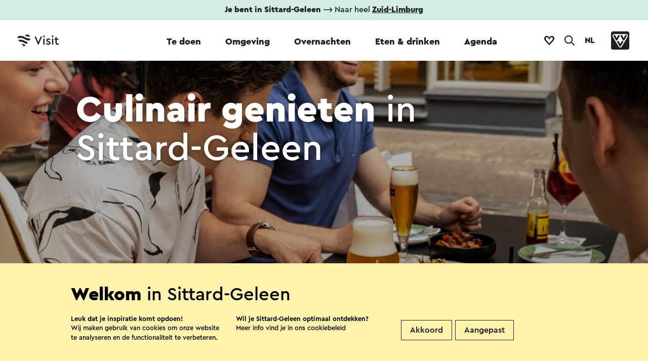

--- FILE ---
content_type: text/html; charset=utf-8
request_url: https://www.visitsittardgeleen.nl/eten-drinken/
body_size: 15625
content:

<!doctype html>
<html data-key="" data-siteid="sittardgeleen_nl" data-nodeId="21538" class="favorites" lang="nl-NL">
<head>
        <!-- Google Tag Manager -->
        <script>
            (function (w, d, s, l, i) {
                w[l] = w[l] || []; w[l].push({
                    'gtm.start':
                        new Date().getTime(), event: 'gtm.js'
                }); var f = d.getElementsByTagName(s)[0],
                    j = d.createElement(s), dl = l != 'dataLayer' ? '&l=' + l : ''; j.async = true; j.src =
                        'https://www.googletagmanager.com/gtm.js?id=' + i + dl; f.parentNode.insertBefore(j, f);
            })(window, document, 'script', 'dataLayer', 'GTM-MLN2SR');
        </script>
        <!-- End Google Tag Manager -->
    <script type="text/javascript">

        window.setEventContext = function (context) {
            window.eventContext = context;
        }

        window.logMXMSEvent = function (action, container, type, id, label, nodeId, value) {
            var layer = window.dataLayer || [];
            var siteID = document.documentElement.getAttribute('data-siteid');
            var ownerid = null;

            if (window.eventContext != null) {
                if (type == null) {
                    type = window.eventContext.type;
                }

                if (id == null) {
                    id = window.eventContext.id;
                }

                if (label == null) {
                    label = window.eventContext.label;
                }

                if (nodeId == null || nodeId == '') {
                    nodeId = window.eventContext.node;
                }

                if (ownerid == null)
                {
                    ownerid = window.eventContext.ownerid;
                }
            }

            var evt = { 'event': 'mxms-analytics-event', ownerid: ownerid, siteid: siteID, type: type, guid: id, nodeId: nodeId, name: label, container: container, action: action, value: value };
            layer.push(evt);
            console.log(evt);
        }

        window.logUmbracoEvent = function (action, id, label) {
            var layer = window.dataLayer || [];
            var siteID = document.documentElement.getAttribute('data-siteid');

            if (id == null) {
                id = window.eventContext.id;
            }

            if (label == null) {
                label = window.eventContext.label;
            }

            var evt = { 'event': 'umbraco-analytics-event', siteid: siteID, nodeId: id, name: label, action: action };
            layer.push(evt);
            console.log(evt);
        }

        window.logEvent = function (event, options) {
            var layer = window.dataLayer || [];
            var siteID = document.documentElement.getAttribute('data-siteid');
            var evt = { 'event': event, 'siteid': siteID };
            for (var i in options) {
                if (evt[i] == null) {
                    evt[i] = options[i];
                }
            }
            layer.push(evt);
        }

        window.logImpressions = function (items) {

        }

    </script>
    <link rel="sitemap" type="application/xml" title="Sitemap" href="/sitemap.xml" />
    <link rel="stylesheet" type="text/css" href="/assets/3.0/css/style.css">
    <link rel="stylesheet" type="text/css" href="/assets/3.0/css/elements.css">
    <link rel="stylesheet" type="text/css" href="/assets/3.0/css/templates.css">
    <link rel="stylesheet" type="text/css" href="/assets/3.0/css/maplibre.css">
    <script src="/assets/3.0/js/vendor/require.js"></script>
    <script>
        document.documentElement.classList.add('js');
        window.addEventListener('DOMContentLoaded', function () {
            requirejs.config({
                waitSeconds: 200
            });
            require(['/assets/3.0/js/app.js']);
            setTimeout(function () {
                document.documentElement.classList.add("ready");
            }, 3000);
        });
    </script>
    <script src="/assets/3.0/js/vendor/modernizr.js"></script>
    <meta name="debug" />
    
    <title>Eten &amp; drinken | Visit Zuid-Limburg</title>
    <meta name="description" content="Sittard-Geleen is een Bourgondische stad. Dat zie je terug in de vele restaurantjes en kroegen. Cultuurliefhebbers genieten van het historische erfgoed en de verrassende cultuuragenda. Eigenlijk is het uitgaansleven in Sittard-Geleen net zo divers als de stad zelf." />
    <meta name="sitesearch" content="Sittard-Geleen is een Bourgondische stad. Dat zie je terug in de vele restaurantjes en kroegen. Cultuurliefhebbers genieten van het historische erfgoed en de verrassende cultuuragenda. Eigenlijk is het uitgaansleven in Sittard-Geleen net zo divers als de stad zelf." />
    <meta name="keywords" content="" />
    <meta name="og:title" content="Eten &amp; drinken" />
        <meta property="og:image" content="/media/kmfpb5gn/winkelen-in-sittard-9.jpg?width=1200&amp;height=628&amp;v=1db844e18454530" />

    <script type="application/ld+json">
{"@context":"https://schema.org","@type":"BreadcrumbList","itemListElement":[{"@type":"ListItem","position":1,"name":"3.0 Sittard-Geleen","item":"https://www.visitsittardgeleen.nl/"},{"@type":"ListItem","position":2,"name":"Eten & drinken","item":"https://www.visitsittardgeleen.nl/eten-drinken/"}]}
</script>



    <meta property="og:type" content="website" />
    <meta property="og:url" content="https://www.visitsittardgeleen.nl/eten-drinken/" />
    <meta charset="utf-8" />
    <meta name="viewport" content="width=device-width, initial-scale=1" />
    <meta name="format-detection" content="telephone=no">
    <link rel="icon" type="image/png" href="/assets/3.0/images/misc/favicon.png" />
</head>
<body data-module="module/lazyloader">
        <!-- Google Tag Manager (noscript) -->
        <noscript>
            <iframe src="https://www.googletagmanager.com/ns.html?id=GTM-MLN2SR" height="0" width="0" style="display:none;visibility:hidden"></iframe>
        </noscript>
        <!-- End Google Tag Manager (noscript) -->
    <div class="application with-notification-bar multi-language">
            <nav data-component="component/menu.vue" :style="{'background-color': activeColor}" data-theme="#e5f4ff" :class="{'expanded': isMenuExpanded, 'searching': isSearchActive }">
                <div class="desktop-menu-container">
                    <div class="main-menu-container">
                            <div class="notification-bar"><strong>Je bent in Sittard-Geleen</strong> ⟶ Naar heel <a href="https://www.visitzuidlimburg.nl/" target="_blank"><strong>Zuid-Limburg</strong></a></div>
                        <div class="main-menu-wrapper">
                            <div class="main-menu-spacer">
                                    <a href="/" class="animated-logo-site no-effects">
                                        <div class="logo-container">
                                            <svg class="logo" role="presentation">
                                                <title>Logo Visit Zuid-Limburg</title>
                                                <use xlink:href="/assets/3.0/images/sprites/global.svg#logo-visitzuidlimburg-compact"></use>
                                            </svg>
                                            <svg class="text-visit">
                                                <title>Logo Visit Zuid-Limburg</title>
                                                <use xlink:href="/assets/3.0/images/sprites/global.svg#logo-visitzuidlimburg-textual-visit"></use>
                                            </svg>
                                            <div class="animation-container">
                                                <svg class="text-zuidlimburg" role="presentation">
                                                    <title>Logo Visit Zuid-Limburg</title>
                                                    <use xlink:href="/assets/3.0/images/sprites/global.svg#logo-visitzuidlimburg-textual-zuidlimburg"></use>
                                                </svg>
                                                <img class="text-gemeente" src="/media/879879/sittard-geleen.svg" alt="" />
                                            </div>
                                        </div>
                                    </a>
                                <ul class="main-menu" v-on:click="toggleForElement">
                                                        <li class="" :class="{'expanded': isMenuExpanded && activeSubmenu == '34740'}"><a data-id="34740" data-label="Te doen" v-on:click="logMainMenuClick" id="34740" data-menu-name="Te doen" data-menu-id="34740" target="_self" href="https://www.visitsittardgeleen.nl/te-doen-in-zuid-limburg/">Te doen</a></li>
                                                        <li class="" :class="{'expanded': isMenuExpanded && activeSubmenu == '34968'}"><a data-id="34968" data-label="Omgeving" v-on:click="logMainMenuClick" id="34968" data-menu-name="Omgeving" data-menu-id="34968" target="_self" href="/omgeving/">Omgeving</a></li>
                                                        <li class="" :class="{'expanded': isMenuExpanded && activeSubmenu == '35105'}"><a data-id="35105" data-label="Overnachten" v-on:click="logMainMenuClick" id="35105" data-menu-name="Overnachten" data-menu-id="" target="_self" href="/overnachten/">Overnachten</a></li>
                                                        <li class="" :class="{'expanded': isMenuExpanded && activeSubmenu == '35298'}"><a data-id="35298" data-label="Eten &amp; drinken" v-on:click="logMainMenuClick" id="35298" data-menu-name="Eten &amp;amp; drinken" data-menu-id="" target="_self" href="/eten-drinken/">Eten &amp; drinken</a></li>
                                                        <li class="" :class="{'expanded': isMenuExpanded && activeSubmenu == '35370'}"><a data-id="35370" data-label="Agenda" v-on:click="logMainMenuClick" id="35370" data-menu-name="Agenda" data-menu-id="" target="_self" href="https://www.visitsittardgeleen.nl/agenda/">Agenda</a></li>
                                </ul>
                                <div class="button-container">
                                        <a class="item no-effects favorites-button " :class="{'has-favorites' : favoriteCount > 0 }" href="https://www.visitsittardgeleen.nl/favorieten/">
                                            <svg class="no-favorites-icon">
                                                <title>Naar je favorieten</title>
                                                <use xlink:href="/assets/3.0/images/sprites/global.svg#logo-heart"></use>
                                            </svg>
                                            <svg class="favorites-icon favorite-animation-target">
                                                <title>Naar je favorieten</title>
                                                <use xlink:href="/assets/3.0/images/sprites/global.svg#logo-heart-filled"></use>
                                            </svg>
                                            <span class="counter" v-html="favoriteCount"></span>
                                        </a>
                                        <button v-on:click="toggleSearch" class="item search-button" href="https://www.visitsittardgeleen.nl/zoekresultaten/">
                                            <svg>
                                                <title v-if="isSearchActive">Sluit zoekformulier</title>
                                                <title v-else>Open zoekformulier</title>
                                                <use xlink:href="/assets/3.0/images/sprites/global.svg#icon-search"></use>
                                            </svg>
                                        </button>

                                        <div class="language-selector">
                                            <button class="current-language" title="Taal selecteren" v-on:click="toggleLanguageSelector">NL</button>
                                            <ol class="language-list" :class="{'expanded': isLanguageSelectorVisible}">
                                                    <li><a href="/">Nederlands</a></li>
                                                    <li><a href="https://www.visitsittardgeleen.de/">Deutsch</a></li>
                                                    <li><a href="https://www.visitsittardgeleen.com/">English</a></li>
                                            </ol>
                                        </div>
                                    <a class="item vvv-button" target="_blank" href="https://www.vvvnederland.nl/">
                                        <svg>
                                            <title>Ga naar de website van VVV Nederland</title>
                                            <use xlink:href="/assets/3.0/images/sprites/global.svg#logo-vvv"></use>
                                        </svg>
                                    </a>
                                </div>
                            </div>
                        </div>
                    </div>
                    <div v-cloak class="sub-menu-container has-background" :class="{'expanded': isMenuExpanded}">

                                <div class="sub-menu-item-container" :class="{'active': activeSubmenu == '34740'}">
                                    <div class="submenu-met-cta">
                                        <div class="links-container">
                                            <a class="titel" target="_self" href="https://www.visitsittardgeleen.nl/te-doen-in-zuid-limburg/">Te doen</a>
                                            <ul class="links">
                                                    <li><a data-id="47944" data-label="Te doen &gt; Attracties/bezienswaardigheden" class="no-effects" v-on:click="logClick" target="_self" href="https://www.visitsittardgeleen.nl/te-doen-in-zuid-limburg/attracties/">Attracties/bezienswaardigheden<span class="arrow">&#10230;</span></a> </li>
                                                    <li><a data-id="48033" data-label="Te doen &gt; Hotspots" class="no-effects" v-on:click="logClick" target="_self" href="https://www.visitsittardgeleen.nl/te-doen-in-zuid-limburg/hotspots/">Hotspots<span class="arrow">&#10230;</span></a> </li>
                                                    <li><a data-id="48057" data-label="Te doen &gt; Musea, Theater &amp; Exposities" class="no-effects" v-on:click="logClick" target="_self" href="https://www.visitsittardgeleen.nl/te-doen-in-zuid-limburg/musea-theater-en-exposities/">Musea, Theater &amp; Exposities<span class="arrow">&#10230;</span></a> </li>
                                                    <li><a data-id="48137" data-label="Te doen &gt; Rondleidingen &amp; Workshops" class="no-effects" v-on:click="logClick" target="_self" href="https://www.visitsittardgeleen.nl/te-doen-in-zuid-limburg/rondleidingen-excursies-workshops/">Rondleidingen &amp; Workshops<span class="arrow">&#10230;</span></a> </li>
                                                    <li><a data-id="48224" data-label="Te doen &gt; Wandelen &amp; Fietsen" class="no-effects" v-on:click="logClick" target="_self" href="https://www.visitsittardgeleen.nl/te-doen-in-zuid-limburg/wandelen-fietsen/">Wandelen &amp; Fietsen<span class="arrow">&#10230;</span></a> </li>
                                                    <li><a data-id="48262" data-label="Te doen &gt; Routes " class="no-effects" v-on:click="logClick" target="_self" href="https://www.visitsittardgeleen.nl/te-doen-in-zuid-limburg/routes-in-zuid-limburg/">Routes <span class="arrow">&#10230;</span></a> </li>
                                                    <li><a data-id="48328" data-label="Te doen &gt; Funshoppen" class="no-effects" v-on:click="logClick" target="_self" href="https://www.visitsittardgeleen.nl/te-doen-in-zuid-limburg/funshoppen/">Funshoppen<span class="arrow">&#10230;</span></a> </li>
                                                    <li><a data-id="48354" data-label="Te doen &gt; Sportzone Limburg" class="no-effects" v-on:click="logClick" target="_self" href="https://www.visitsittardgeleen.nl/te-doen-in-zuid-limburg/sportzone-sittard/">Sportzone Limburg<span class="arrow">&#10230;</span></a> </li>
                                                    <li><a data-id="48408" data-label="Te doen &gt; Ligne Sittard" class="no-effects" v-on:click="logClick" target="_self" href="https://www.visitsittardgeleen.nl/te-doen-in-zuid-limburg/ligne-sittard/">Ligne Sittard<span class="arrow">&#10230;</span></a> </li>
                                                    <li><a data-id="48440" data-label="Te doen &gt; Sittardse Brandslang" class="no-effects" v-on:click="logClick" target="_self" href="https://www.visitsittardgeleen.nl/te-doen-in-zuid-limburg/sittardse-brandslang/">Sittardse Brandslang<span class="arrow">&#10230;</span></a> </li>
                                                    <li><a data-id="48475" data-label="Te doen &gt; Zoek op filter" class="no-effects" v-on:click="logClick" target="_self" href="/govisit">Zoek op filter<span class="arrow">&#10230;</span></a> </li>
                                            </ul>
                                        </div>
                                        <div class="call-to-action">
                                            <svg class="image" role="presentation">
                                                <title>Logo Visit Zuid-Limburg</title>
                                                <use xlink:href="/assets/3.0/images/sprites/global.svg#logo-visitzuidlimburg-compact"></use>
                                            </svg>
                                            <div class="text-container">
                                                <h2 class="title">Wat is er te doen? </h2>
                                                <div class="teaser"><p>Alle attracties &amp; bezienswaardigheden op een rij! Bekijk wat er te beleven valt in Gemeente Sittard-Geleen. </p></div>
                                            </div>
                                                <a class="button themed theme-ffffff no-effects" target="_self" href="https://www.visitsittardgeleen.nl/te-doen-in-zuid-limburg/attracties/">
                                                    Laat je verrassen!
                                                </a>
                                        </div>
                                        <div class="clearfix"></div>
                                    </div>
                                    <div class="generic-commands">
                                            <form class="search-form" method="get" action="https://www.visitsittardgeleen.nl/zoekresultaten/">
                                                <input autocomplete="off" placeholder="Zoeken" class="search-box" name="q" />
                                                <button>
                                                    <svg role="img">
                                                        <title>Zoeken</title>
                                                        <use xlink:href="/assets/3.0/images/sprites/global.svg#arrow-in-circle"></use>
                                                    </svg>
                                                </button>
                                            </form>
                                        <a class="close-button no-effects" href="#" v-on:click.prevent.stop="collapse">
                                            <svg role="img">
                                                <title>Sluiten</title>
                                                <use xlink:href="/assets/3.0/images/sprites/global.svg#close"></use>
                                            </svg>
                                            <span class="text">Sluiten</span>
                                        </a>
                                    </div>
                                </div>
                                <div class="sub-menu-item-container" :class="{'active': activeSubmenu == '34968'}">
                                    <div class="submenu-met-cta">
                                        <div class="links-container">
                                            <a class="titel" target="_self" href="/omgeving/">Omgeving</a>
                                            <ul class="links">
                                                    <li><a data-id="46952" data-label="Omgeving &gt; Cultureel Erfgoed" class="no-effects" v-on:click="logClick" target="_self" href="https://www.visitsittardgeleen.nl/omgeving/cultureel-erfgoed/">Cultureel Erfgoed<span class="arrow">&#10230;</span></a> </li>
                                                    <li><a data-id="47141" data-label="Omgeving &gt; Historische binnenstad Sittard" class="no-effects" v-on:click="logClick" target="_self" href="https://www.visitsittardgeleen.nl/omgeving/historische-binnenstad-sittard/">Historische binnenstad Sittard<span class="arrow">&#10230;</span></a> </li>
                                                    <li><a data-id="47247" data-label="Omgeving &gt; Kastelenpracht" class="no-effects" v-on:click="logClick" target="_self" href="https://www.visitsittardgeleen.nl/omgeving/kastelenpracht/">Kastelenpracht<span class="arrow">&#10230;</span></a> </li>
                                                    <li><a data-id="47375" data-label="Omgeving &gt; Imposante Kerken" class="no-effects" v-on:click="logClick" target="_self" href="https://www.visitsittardgeleen.nl/omgeving/imposante-kerken/">Imposante Kerken<span class="arrow">&#10230;</span></a> </li>
                                                    <li><a data-id="47520" data-label="Omgeving &gt; Malende Molens" class="no-effects" v-on:click="logClick" target="_self" href="https://www.visitsittardgeleen.nl/omgeving/malende-molens/">Malende Molens<span class="arrow">&#10230;</span></a> </li>
                                                    <li><a data-id="73226" data-label="Omgeving &gt; Kunst in Sittard-Geleen" class="no-effects" v-on:click="logClick" target="_self" href="https://www.visitsittardgeleen.nl/omgeving/kunst-in-sittard-geleen/">Kunst in Sittard-Geleen<span class="arrow">&#10230;</span></a> </li>
                                                    <li><a data-id="47604" data-label="Omgeving &gt; Bijzondere kloosters" class="no-effects" v-on:click="logClick" target="_self" href="https://www.visitsittardgeleen.nl/omgeving/kloosters-met-kleurrijk-verleden/">Bijzondere kloosters<span class="arrow">&#10230;</span></a> </li>
                                                    <li><a data-id="47730" data-label="Omgeving &gt; De levensaders " class="no-effects" v-on:click="logClick" target="_self" href="https://www.visitsittardgeleen.nl/de-levensaders-van-sittard-geleen/">De levensaders <span class="arrow">&#10230;</span></a> </li>
                                                    <li><a data-id="47780" data-label="Omgeving &gt; Geleen vertelt" class="no-effects" v-on:click="logClick" target="_self" href="https://www.visitsittardgeleen.nl/te-doen-in-zuid-limburg/geleen-vertelt/">Geleen vertelt<span class="arrow">&#10230;</span></a> </li>
                                                    <li><a data-id="47822" data-label="Omgeving &gt; Dagboek van een Herdershond" class="no-effects" v-on:click="logClick" target="_self" href="https://www.visitsittardgeleen.nl/dagboek-van-een-herdershond-in-sittard-geleen/">Dagboek van een Herdershond<span class="arrow">&#10230;</span></a> </li>
                                            </ul>
                                        </div>
                                        <div class="call-to-action">
                                            <svg class="image" role="presentation">
                                                <title>Logo Visit Zuid-Limburg</title>
                                                <use xlink:href="/assets/3.0/images/sprites/global.svg#logo-visitzuidlimburg-compact"></use>
                                            </svg>
                                            <div class="text-container">
                                                <h2 class="title">De levensaders van Sittard-Geleen</h2>
                                                <div class="teaser"><p><span>Hier vieren we het leven en dat delen we graag met onze gasten, hier kan men genieten van het échte Limburgse ‘savoir vivre’. Zo vertellen we graag een van onze vele levensverhalen. </span></p></div>
                                            </div>
                                                <a class="button themed theme-ffffff no-effects" target="_self" href="https://www.visitsittardgeleen.nl/de-levensaders-van-sittard-geleen/">
                                                    Ontdek ze zelf
                                                </a>
                                        </div>
                                        <div class="clearfix"></div>
                                    </div>
                                    <div class="generic-commands">
                                            <form class="search-form" method="get" action="https://www.visitsittardgeleen.nl/zoekresultaten/">
                                                <input autocomplete="off" placeholder="Zoeken" class="search-box" name="q" />
                                                <button>
                                                    <svg role="img">
                                                        <title>Zoeken</title>
                                                        <use xlink:href="/assets/3.0/images/sprites/global.svg#arrow-in-circle"></use>
                                                    </svg>
                                                </button>
                                            </form>
                                        <a class="close-button no-effects" href="#" v-on:click.prevent.stop="collapse">
                                            <svg role="img">
                                                <title>Sluiten</title>
                                                <use xlink:href="/assets/3.0/images/sprites/global.svg#close"></use>
                                            </svg>
                                            <span class="text">Sluiten</span>
                                        </a>
                                    </div>
                                </div>
                                <div class="sub-menu-item-container" :class="{'active': activeSubmenu == '35105'}">
                                    <div class="submenu-met-cta">
                                        <div class="links-container">
                                            <a class="titel" target="_self" href="/overnachten/">Overnachten</a>
                                            <ul class="links">
                                            </ul>
                                        </div>
                                        <div class="call-to-action">
                                            <svg class="image" role="presentation">
                                                <title>Logo Visit Zuid-Limburg</title>
                                                <use xlink:href="/assets/3.0/images/sprites/global.svg#logo-visitzuidlimburg-compact"></use>
                                            </svg>
                                            <div class="text-container">
                                                <h2 class="title"></h2>
                                                <div class="teaser"></div>
                                            </div>
                                        </div>
                                        <div class="clearfix"></div>
                                    </div>
                                    <div class="generic-commands">
                                            <form class="search-form" method="get" action="https://www.visitsittardgeleen.nl/zoekresultaten/">
                                                <input autocomplete="off" placeholder="Zoeken" class="search-box" name="q" />
                                                <button>
                                                    <svg role="img">
                                                        <title>Zoeken</title>
                                                        <use xlink:href="/assets/3.0/images/sprites/global.svg#arrow-in-circle"></use>
                                                    </svg>
                                                </button>
                                            </form>
                                        <a class="close-button no-effects" href="#" v-on:click.prevent.stop="collapse">
                                            <svg role="img">
                                                <title>Sluiten</title>
                                                <use xlink:href="/assets/3.0/images/sprites/global.svg#close"></use>
                                            </svg>
                                            <span class="text">Sluiten</span>
                                        </a>
                                    </div>
                                </div>
                                <div class="sub-menu-item-container" :class="{'active': activeSubmenu == '35298'}">
                                    <div class="submenu-met-cta">
                                        <div class="links-container">
                                            <a class="titel" target="_self" href="/eten-drinken/">Eten &amp; drinken</a>
                                            <ul class="links">
                                            </ul>
                                        </div>
                                        <div class="call-to-action">
                                            <svg class="image" role="presentation">
                                                <title>Logo Visit Zuid-Limburg</title>
                                                <use xlink:href="/assets/3.0/images/sprites/global.svg#logo-visitzuidlimburg-compact"></use>
                                            </svg>
                                            <div class="text-container">
                                                <h2 class="title"></h2>
                                                <div class="teaser"></div>
                                            </div>
                                        </div>
                                        <div class="clearfix"></div>
                                    </div>
                                    <div class="generic-commands">
                                            <form class="search-form" method="get" action="https://www.visitsittardgeleen.nl/zoekresultaten/">
                                                <input autocomplete="off" placeholder="Zoeken" class="search-box" name="q" />
                                                <button>
                                                    <svg role="img">
                                                        <title>Zoeken</title>
                                                        <use xlink:href="/assets/3.0/images/sprites/global.svg#arrow-in-circle"></use>
                                                    </svg>
                                                </button>
                                            </form>
                                        <a class="close-button no-effects" href="#" v-on:click.prevent.stop="collapse">
                                            <svg role="img">
                                                <title>Sluiten</title>
                                                <use xlink:href="/assets/3.0/images/sprites/global.svg#close"></use>
                                            </svg>
                                            <span class="text">Sluiten</span>
                                        </a>
                                    </div>
                                </div>
                                <div class="sub-menu-item-container" :class="{'active': activeSubmenu == '35370'}">
                                    <div class="submenu-met-cta">
                                        <div class="links-container">
                                            <a class="titel" target="_self" href="https://www.visitsittardgeleen.nl/agenda/">Agenda</a>
                                            <ul class="links">
                                            </ul>
                                        </div>
                                        <div class="call-to-action">
                                            <svg class="image" role="presentation">
                                                <title>Logo Visit Zuid-Limburg</title>
                                                <use xlink:href="/assets/3.0/images/sprites/global.svg#logo-visitzuidlimburg-compact"></use>
                                            </svg>
                                            <div class="text-container">
                                                <h2 class="title"></h2>
                                                <div class="teaser"></div>
                                            </div>
                                        </div>
                                        <div class="clearfix"></div>
                                    </div>
                                    <div class="generic-commands">
                                            <form class="search-form" method="get" action="https://www.visitsittardgeleen.nl/zoekresultaten/">
                                                <input autocomplete="off" placeholder="Zoeken" class="search-box" name="q" />
                                                <button>
                                                    <svg role="img">
                                                        <title>Zoeken</title>
                                                        <use xlink:href="/assets/3.0/images/sprites/global.svg#arrow-in-circle"></use>
                                                    </svg>
                                                </button>
                                            </form>
                                        <a class="close-button no-effects" href="#" v-on:click.prevent.stop="collapse">
                                            <svg role="img">
                                                <title>Sluiten</title>
                                                <use xlink:href="/assets/3.0/images/sprites/global.svg#close"></use>
                                            </svg>
                                            <span class="text">Sluiten</span>
                                        </a>
                                    </div>
                                </div>
                    </div>
                </div>
                <div class="mobile-menu-container" ref="mobilecontainer">
                    <div class="menu-bar-container">
                            <div class="notification-bar">⟶ Klik <a href="https://www.visitzuidlimburg.nl/" target="_blank"><strong>hier</strong></a> voor heel Zuid-Limburg</div>
                        <div class="menu-bar">
                            <div class="main-menu-spacer">
                                    <a href="/" class="animated-logo-site no-effects">
                                        <div class="logo-container">
                                            <svg class="logo" role="presentation">
                                                <use xlink:href="/assets/3.0/images/sprites/global.svg#logo-visitzuidlimburg-compact"></use>
                                            </svg>
                                            <svg class="text-visit">
                                                <title>Logo Visit Zuid-Limburg</title>
                                                <use xlink:href="/assets/3.0/images/sprites/global.svg#logo-visitzuidlimburg-textual-visit"></use>
                                            </svg>
                                            <div class="animation-container">
                                                <svg class="text-zuidlimburg" role="presentation">
                                                    <use xlink:href="/assets/3.0/images/sprites/global.svg#logo-visitzuidlimburg-textual-zuidlimburg"></use>
                                                </svg>
                                                <img class="text-gemeente" alt="" src="/media/879879/sittard-geleen.svg" />
                                            </div>
                                        </div>
                                    </a>
                                <div class="button-container">
                                        <ol class="language-list" :class="{'expanded': isLanguageSelectorVisible}">
                                                <li class=""><a href="/">NL</a></li>
                                                <li class=""><a href="https://www.visitsittardgeleen.de/">DE</a></li>
                                                <li class=""><a href="https://www.visitsittardgeleen.com/">EN</a></li>
                                        </ol>
                                        <a v-on:click.prevent="toggleSearch" class="item search-button" href="https://www.visitsittardgeleen.nl/zoekresultaten/">
                                            <svg>
                                                <title v-if="isSearchActive">Sluit zoekformulier</title>
                                                <title v-else>Open zoekformulier</title>
                                                <use xlink:href="/assets/3.0/images/sprites/global.svg#icon-search"></use>
                                            </svg>
                                        </a>
                                        <a class="item no-effects favorites-button" :class="{'has-favorites' : favoriteCount > 0 }" href="https://www.visitsittardgeleen.nl/favorieten/">
                                            <svg class="no-favorites-icon">
                                                <title>Naar je favorieten</title>
                                                <use xlink:href="/assets/3.0/images/sprites/global.svg#logo-heart"></use>
                                            </svg>
                                            <svg class="favorites-icon">
                                                <title>Naar je favorieten</title>
                                                <use xlink:href="/assets/3.0/images/sprites/global.svg#logo-heart-filled"></use>
                                            </svg>
                                            <span class="counter" v-html="favoriteCount"></span>
                                        </a>
                                        <a v-on:click.prevent.stop="toggleMenu" href="#" class="item hamburger">
                                            <span class="top-bar"></span>
                                            <span class="middle-bar"></span>
                                            <span class="bottom-bar"></span>
                                        </a>
                                </div>
                            </div>
                        </div>
                        <div class="menu-overlay">
                            <div class="menu-container">
                                <div class="halfwidth">
                                        <ul class="menu" v-on:click="expandForElement">
                                                <li class="" :class="{'expanded': isMenuExpanded && activeSubmenu == '34740'}">
                                                    <a data-id="34740" data-label="Te doen" v-on:click="logMainMenuClick" target="_self" data-menu-name="Te doen" data-menu-id="34740" href="https://www.visitsittardgeleen.nl/te-doen-in-zuid-limburg/">Te doen</a>
                                                        <ul class="sub-menu-item-container" :class="{'active': activeSubmenu == '34740'}">
                                                                <li><a data-id="47944" data-label="Te doen &gt; Attracties/bezienswaardigheden" v-on:click="logClick" target="_self" href="https://www.visitsittardgeleen.nl/te-doen-in-zuid-limburg/attracties/">Attracties/bezienswaardigheden<span class="arrow">&#10230;</span></a></li>
                                                                <li><a data-id="48033" data-label="Te doen &gt; Hotspots" v-on:click="logClick" target="_self" href="https://www.visitsittardgeleen.nl/te-doen-in-zuid-limburg/hotspots/">Hotspots<span class="arrow">&#10230;</span></a></li>
                                                                <li><a data-id="48057" data-label="Te doen &gt; Musea, Theater &amp; Exposities" v-on:click="logClick" target="_self" href="https://www.visitsittardgeleen.nl/te-doen-in-zuid-limburg/musea-theater-en-exposities/">Musea, Theater &amp; Exposities<span class="arrow">&#10230;</span></a></li>
                                                                <li><a data-id="48137" data-label="Te doen &gt; Rondleidingen &amp; Workshops" v-on:click="logClick" target="_self" href="https://www.visitsittardgeleen.nl/te-doen-in-zuid-limburg/rondleidingen-excursies-workshops/">Rondleidingen &amp; Workshops<span class="arrow">&#10230;</span></a></li>
                                                                <li><a data-id="48224" data-label="Te doen &gt; Wandelen &amp; Fietsen" v-on:click="logClick" target="_self" href="https://www.visitsittardgeleen.nl/te-doen-in-zuid-limburg/wandelen-fietsen/">Wandelen &amp; Fietsen<span class="arrow">&#10230;</span></a></li>
                                                                <li><a data-id="48262" data-label="Te doen &gt; Routes " v-on:click="logClick" target="_self" href="https://www.visitsittardgeleen.nl/te-doen-in-zuid-limburg/routes-in-zuid-limburg/">Routes <span class="arrow">&#10230;</span></a></li>
                                                                <li><a data-id="48328" data-label="Te doen &gt; Funshoppen" v-on:click="logClick" target="_self" href="https://www.visitsittardgeleen.nl/te-doen-in-zuid-limburg/funshoppen/">Funshoppen<span class="arrow">&#10230;</span></a></li>
                                                                <li><a data-id="48354" data-label="Te doen &gt; Sportzone Limburg" v-on:click="logClick" target="_self" href="https://www.visitsittardgeleen.nl/te-doen-in-zuid-limburg/sportzone-sittard/">Sportzone Limburg<span class="arrow">&#10230;</span></a></li>
                                                                <li><a data-id="48408" data-label="Te doen &gt; Ligne Sittard" v-on:click="logClick" target="_self" href="https://www.visitsittardgeleen.nl/te-doen-in-zuid-limburg/ligne-sittard/">Ligne Sittard<span class="arrow">&#10230;</span></a></li>
                                                                <li><a data-id="48440" data-label="Te doen &gt; Sittardse Brandslang" v-on:click="logClick" target="_self" href="https://www.visitsittardgeleen.nl/te-doen-in-zuid-limburg/sittardse-brandslang/">Sittardse Brandslang<span class="arrow">&#10230;</span></a></li>
                                                                <li><a data-id="48475" data-label="Te doen &gt; Zoek op filter" v-on:click="logClick" target="_self" href="/govisit">Zoek op filter<span class="arrow">&#10230;</span></a></li>
                                                            <li class="bekijk-alles"><a data-id="34740" data-label="Te doen" v-on:click="logClick" class="no-effects" target="_self" href="https://www.visitsittardgeleen.nl/te-doen-in-zuid-limburg/">Bekijk alles<span class="arrow">&#10230;</span></a> </li>
                                                        </ul>
                                                </li>
                                                <li class="" :class="{'expanded': isMenuExpanded && activeSubmenu == '34968'}">
                                                    <a data-id="34968" data-label="Omgeving" v-on:click="logMainMenuClick" target="_self" data-menu-name="Omgeving" data-menu-id="34968" href="/omgeving/">Omgeving</a>
                                                        <ul class="sub-menu-item-container" :class="{'active': activeSubmenu == '34968'}">
                                                                <li><a data-id="46952" data-label="Omgeving &gt; Cultureel Erfgoed" v-on:click="logClick" target="_self" href="https://www.visitsittardgeleen.nl/omgeving/cultureel-erfgoed/">Cultureel Erfgoed<span class="arrow">&#10230;</span></a></li>
                                                                <li><a data-id="47141" data-label="Omgeving &gt; Historische binnenstad Sittard" v-on:click="logClick" target="_self" href="https://www.visitsittardgeleen.nl/omgeving/historische-binnenstad-sittard/">Historische binnenstad Sittard<span class="arrow">&#10230;</span></a></li>
                                                                <li><a data-id="47247" data-label="Omgeving &gt; Kastelenpracht" v-on:click="logClick" target="_self" href="https://www.visitsittardgeleen.nl/omgeving/kastelenpracht/">Kastelenpracht<span class="arrow">&#10230;</span></a></li>
                                                                <li><a data-id="47375" data-label="Omgeving &gt; Imposante Kerken" v-on:click="logClick" target="_self" href="https://www.visitsittardgeleen.nl/omgeving/imposante-kerken/">Imposante Kerken<span class="arrow">&#10230;</span></a></li>
                                                                <li><a data-id="47520" data-label="Omgeving &gt; Malende Molens" v-on:click="logClick" target="_self" href="https://www.visitsittardgeleen.nl/omgeving/malende-molens/">Malende Molens<span class="arrow">&#10230;</span></a></li>
                                                                <li><a data-id="73226" data-label="Omgeving &gt; Kunst in Sittard-Geleen" v-on:click="logClick" target="_self" href="https://www.visitsittardgeleen.nl/omgeving/kunst-in-sittard-geleen/">Kunst in Sittard-Geleen<span class="arrow">&#10230;</span></a></li>
                                                                <li><a data-id="47604" data-label="Omgeving &gt; Bijzondere kloosters" v-on:click="logClick" target="_self" href="https://www.visitsittardgeleen.nl/omgeving/kloosters-met-kleurrijk-verleden/">Bijzondere kloosters<span class="arrow">&#10230;</span></a></li>
                                                                <li><a data-id="47730" data-label="Omgeving &gt; De levensaders " v-on:click="logClick" target="_self" href="https://www.visitsittardgeleen.nl/de-levensaders-van-sittard-geleen/">De levensaders <span class="arrow">&#10230;</span></a></li>
                                                                <li><a data-id="47780" data-label="Omgeving &gt; Geleen vertelt" v-on:click="logClick" target="_self" href="https://www.visitsittardgeleen.nl/te-doen-in-zuid-limburg/geleen-vertelt/">Geleen vertelt<span class="arrow">&#10230;</span></a></li>
                                                                <li><a data-id="47822" data-label="Omgeving &gt; Dagboek van een Herdershond" v-on:click="logClick" target="_self" href="https://www.visitsittardgeleen.nl/dagboek-van-een-herdershond-in-sittard-geleen/">Dagboek van een Herdershond<span class="arrow">&#10230;</span></a></li>
                                                            <li class="bekijk-alles"><a data-id="34968" data-label="Omgeving" v-on:click="logClick" class="no-effects" target="_self" href="/omgeving/">Bekijk alles<span class="arrow">&#10230;</span></a> </li>
                                                        </ul>
                                                </li>
                                                <li class="" :class="{'expanded': isMenuExpanded && activeSubmenu == '35105'}">
                                                    <a data-id="35105" data-label="Overnachten" v-on:click="logMainMenuClick" target="_self" data-menu-name="Overnachten" data-menu-id="" href="/overnachten/">Overnachten</a>
                                                </li>
                                                <li class="" :class="{'expanded': isMenuExpanded && activeSubmenu == '35298'}">
                                                    <a data-id="35298" data-label="Eten &amp; drinken" v-on:click="logMainMenuClick" target="_self" data-menu-name="Eten &amp;amp; drinken" data-menu-id="" href="/eten-drinken/">Eten &amp; drinken</a>
                                                </li>
                                                <li class="" :class="{'expanded': isMenuExpanded && activeSubmenu == '35370'}">
                                                    <a data-id="35370" data-label="Agenda" v-on:click="logMainMenuClick" target="_self" data-menu-name="Agenda" data-menu-id="" href="https://www.visitsittardgeleen.nl/agenda/">Agenda</a>
                                                </li>
                                        </ul>
                                        <div class="search-container">
                                                <form method="get" action="https://www.visitsittardgeleen.nl/zoekresultaten/">
                                                    <input autocomplete="off" placeholder="Waar ben je naar op zoek?" name="q" />
                                                    <button>
                                                        <svg style="width:18px; height:18px;" role="presentation">
                                                            <title>Zoeken</title>
                                                            <use xlink:href="/assets/3.0/images/sprites/global.svg#do-register-newsletter"></use>
                                                        </svg>
                                                    </button>
                                                </form>
                                        </div>
                                        <div class="clearfix"></div>
                                            <section class="mobile-banner">
                                                <hr />
                                                <h2 class="title" style=" ">
                                                    Wat is er te doen in Sittard-Geleen?
                                                </h2>
                                                <div class="tekst"><p><span>Alle attracties &amp; bezienswaardigheden op een rij! Bekijk wat er te beleven valt in Gemeente Sittard-Geleen.</span></p></div>
                                                    <a href="https://www.visitsittardgeleen.nl/te-doen-in-zuid-limburg/attracties/" target="_self" class="button theme-ffffff no-effects">Ga op pad!</a>
                                            </section>


                                </div>
                            </div>
                        </div>
                    </div>
                </div>
                    <div v-cloak class="site-search" :class="{'active': isSearchActive }">
                        <div class="halfwidth">
                            <form class="search-form" method="get" action="https://www.visitsittardgeleen.nl/zoekresultaten/">
                                <input ref="searchbox" autocomplete="off" placeholder="Zoeken" class="search-box" name="q" />
                                <button>
                                    <svg role="img">
                                        <title>Zoeken</title>
                                        <use xlink:href="/assets/3.0/images/sprites/global.svg#arrow-in-circle"></use>
                                    </svg>
                                </button>
                            </form>
                            <div class="button-container">
                                <a class="close-button" href="#" v-on:click.prevent.stop="toggleSearch">
                                    <svg role="img">
                                        <title>Sluiten</title>
                                        <use xlink:href="/assets/3.0/images/sprites/global.svg#close"></use></svg>
                                    <span class="text">Sluiten</span>
                                </a>
                            </div>
                        </div>
                    </div>
            </nav>
        <div class="scroll-container">
            
    
    <header class="wave-bottom  dark-bg">
        <noscript>
            <img alt="" src="/media/kmfpb5gn/winkelen-in-sittard-9.jpg?width=2000&amp;height=615&amp;v=1db844e18454530">
        </noscript>
        <img class="lazy" src="/assets/3.0/images/blank.gif" alt="" data-srcset="/media/kmfpb5gn/winkelen-in-sittard-9.jpg?width=2000&amp;height=615&amp;v=1db844e18454530 2000w, /media/kmfpb5gn/winkelen-in-sittard-9.jpg?width=1000&amp;height=308&amp;v=1db844e18454530 1000w">
            <div class="overlay"></div>
    </header>
    <div class="page-title fullwidth">
        <div class="text-container">
            <h1>
                Culinair genieten <span>in Sittard-Geleen</span>
            </h1>
        </div>
    </div>
<div class="content-container">


<section class="component tekstcontent">
    <div class="intro-container halfwidth">
            <h2 class="title">Voor ieder wat wils</h2>

            <div class="text"><p><span>Sittard-Geleen is een Bourgondische stad. Dat zie je terug in de vele restaurantjes en kroegen. En aan de evenementenkalender die het hele jaar door boordevol zit. Cultuurliefhebbers genieten van het historische erfgoed en de verrassende cultuuragenda. Eigenlijk is het uitgaansleven in Sittard-Geleen net zo divers als de stad zelf. </span><span>Vergeet vooral niet te proeven van de heerlijke lekkernijen die zo typisch zijn voor deze regio.</span></p></div>
    </div>
    <div class="tekstcontent-container">
<div class="button-container halfwidth">
    <a class="button themed theme-202020" target="_self" href="/govisit/eten-en-drinken/">Bekijk alle horecagelegenheden</a>
</div>
    </div>
</section>    <section class="component mxms-kaart alternatief">

            <div class="intro-container halfwidth">
                <h2 class="title">Bekijk alle locaties op de kaart</h2>
            </div>
        <div class="map-container" :class="{'preview': previewItem != null, 'filters': isFilterActive}" data-nodeId="35297" data-logimpressions="true" data-endpoints="[{&quot;ignorePlacement&quot;:false,&quot;priority&quot;:0,&quot;isLoggable&quot;:false,&quot;id&quot;:&quot;196af97b-04da-4475-a137-3bb86190c034&quot;,&quot;applyBounds&quot;:true,&quot;enabled&quot;:true,&quot;label&quot;:&quot;Eten en drinken&quot;,&quot;url&quot;:&quot;/mxms/api/govisit/map/196af97b-04da-4475-a137-3bb86190c034/selection/results&quot;}]" data-templateresources="{&quot;groupAccommodation&quot;:&quot;Groepsaccommodatie&quot;,&quot;routeToChargeLocation&quot;:&quot;Route naar oplaadpunt&quot;,&quot;apartment&quot;:&quot;Vakantiehuisje&quot;,&quot;moreInformation&quot;:&quot;Meer informatie&quot;,&quot;camping&quot;:&quot;Camping&quot;,&quot;bedAndBreakfast&quot;:&quot;Bed &amp; Breakfast&quot;,&quot;gotoWebsite&quot;:&quot;Naar de website&quot;,&quot;tip&quot;:&quot;Tip!&quot;,&quot;hotel&quot;:&quot;Hotel&quot;,&quot;bungalowpark&quot;:&quot;Vakantiepark&quot;,&quot;showChargeLocationInGoogleMaps&quot;:&quot;Toon het oplaadpunt in Google Maps&quot;,&quot;chargeLocation&quot;:&quot;Fiets oplaadpunt&quot;,&quot;goToBookingPage&quot;:&quot;Naar de boekingspagina&quot;,&quot;warningText&quot;:&quot;Let op! Buiten gebruik&quot;,&quot;addAsFavorite&quot;:&quot;Toevoegen als favoriet&quot;,&quot;removeAsFavorite&quot;:&quot;Verwijderen als favoriet&quot;}" data-filters="{&quot;municipality&quot;:&quot;011ec786-a99f-4eeb-b126-7422dfd7bdc3&quot;}" data-component="component/mxms-map.vue">
            <div ref="map" class="map"></div>
            <div class="overlay preview has-background">
                <div class="teaser-container" v-if="previewItem != null">
                    <component :is="'template-map-' + previewItem.type" :node-id="nodeId" :resources="templateResources" :datasource="previewItem">
                    </component>
                    <div>
                        <button class="close" v-on:click="closePreview()">
                            <svg>
                                <use xlink:href="/assets/3.0/images/sprites/global.svg#close"></use>
                            </svg>
                        </button>
                    </div>
                </div>
            </div>
            <div class="overlay filter has-background">
                <div class="filter-container">
                    <div class="filter">
                        <div class="titel">Weergeven op de kaart</div>
                        <ul class="filter-list">
                            <li v-for="item in endpoints">
                                <input :id="item.id" type="checkbox" v-model="item.enabled" />
                                <label :for="item.id">
                                    <span>{{ item.label }} </span>
                                    <svg><use xlink:href="/assets/3.0/images/sprites/global.svg#listitem-check"></use></svg>
                                </label>
                            </li>
                        </ul>
                        <div class="close-button-container">
                            <button class="button theme-202020 no-effects" v-on:click="doneFilters()">Gereed</button>
                        </div>
                    </div>
                </div>
            </div>
            <div class="show-filter-container halfwidth" v-cloak v-if="!isFilterActive && previewItem == null">
                <button class="button theme-202020 no-effects" v-if="endpoints.length > 1" v-on:click="showFilters()">Filters tonen</button>
            </div>
        </div>
    </section>




    <section data-endpoint="/mxms/api/govisit/teaser/196af97b-04da-4475-a137-3bb86190c034/selection/results" data-nodeId="35434" data-enableslider="true" data-logimpressions="true" data-eventtype="teaserlist" data-filters="[{&quot;name&quot;:&quot;municipality&quot;,&quot;value&quot;:&quot;011ec786-a99f-4eeb-b126-7422dfd7bdc3&quot;},{&quot;name&quot;:&quot;region&quot;,&quot;value&quot;:&quot;dda94203-e92c-4901-8542-a59e723b3926&quot;},{&quot;name&quot;:&quot;municipality&quot;,&quot;value&quot;:&quot;011ec786-a99f-4eeb-b126-7422dfd7bdc3&quot;}]" data-allowLoadMore="true" data-amount="6" data-component="component/mxms-queryresult.vue" style="background-color: #fff3ae" class="component mxms-resultaten has-background wave-top wave-bottom" data-templateresources="{&quot;groupAccommodation&quot;:&quot;Groepsaccommodatie&quot;,&quot;routeToChargeLocation&quot;:&quot;Route naar oplaadpunt&quot;,&quot;apartment&quot;:&quot;Vakantiehuisje&quot;,&quot;moreInformation&quot;:&quot;Meer informatie&quot;,&quot;camping&quot;:&quot;Camping&quot;,&quot;bedAndBreakfast&quot;:&quot;Bed &amp; Breakfast&quot;,&quot;gotoWebsite&quot;:&quot;Naar de website&quot;,&quot;tip&quot;:&quot;Tip!&quot;,&quot;hotel&quot;:&quot;Hotel&quot;,&quot;bungalowpark&quot;:&quot;Vakantiepark&quot;,&quot;showChargeLocationInGoogleMaps&quot;:&quot;Toon het oplaadpunt in Google Maps&quot;,&quot;chargeLocation&quot;:&quot;Fiets oplaadpunt&quot;,&quot;goToBookingPage&quot;:&quot;Naar de boekingspagina&quot;,&quot;warningText&quot;:&quot;Let op! Buiten gebruik&quot;,&quot;addAsFavorite&quot;:&quot;Toevoegen als favoriet&quot;,&quot;removeAsFavorite&quot;:&quot;Verwijderen als favoriet&quot;}">
        <div class="intro-container halfwidth">
                <h2 class="title">Bourgondisch genieten <span>in Sittard-Geleen</span></h2>

        </div>
        <div ref="slider" :class="{'glide' : glide != null }" class="teaser-container no-background">
            <div class="glide__track" data-glide-el="track" style="overflow: visible">
                <div class="flex-list-3 teasers-wrapper glide__slides">
                    <div class="teaser glide__slide" :class="{'glide__slide--active': glide != null && selectedIndex == index }" v-for="(item, index) in items">
                        <component :is="'template-' + item.type" :node-id="nodeId" :resources="templateResources" :datasource="item" :type="eventType">
                        </component>
                    </div>
                </div>
            </div>
            <div v-if="glide != null && !allowLoadMore" v-cloak class="glide__bullets bullets" style="bottom:-30px;" data-glide-el="controls[nav]">
                <button class="glide__bullet" :data-glide-dir="'=' + index" :title="'Ga naar item ' + index" v-for="(item, index) in items"></button>
            </div>
        </div>
        <div class="clearfix"></div>
        <div v-if="(!isLoaded && isLoading) || (glide == null && isLoading)" class="loader-container">
            <div class="loader"></div>
        </div>
            <div class="link-container">
                <a class="button details-link" target="_self" href="/govisit/eten-en-drinken/">Bekijk alles</a>
            </div>
    </section>
<section class="component teaser-met-golven-en-foto">
    <div class="teaser-container fullwidth">
        <div class="afbeelding-container ratio ratio1-1">
            <noscript>
                <img alt="Een gangpad tussen de wijnranken bij Wijngoed Wanenberg" src="/media/878447/rij-wijnstokken-wijngoed-wanenberg.jpg?width=1140&amp;height=1140&amp;v=1da90085abb8db0">
            </noscript>
            <img class="lazy" alt="Een gangpad tussen de wijnranken bij Wijngoed Wanenberg" src="/assets/3.0/images/blank.gif" data-srcset="/media/878447/rij-wijnstokken-wijngoed-wanenberg.jpg?width=1140&amp;height=1140&amp;v=1da90085abb8db0 1140w, /media/878447/rij-wijnstokken-wijngoed-wanenberg.jpg?width=570&amp;height=570&amp;v=1da90085abb8db0 570w">
        </div>
        <div class="tekst-container ratio ratio1-1 has-background">
            <div class="background-overlay" style="background-color: #f2dec2"></div>
            <svg class="background" style="fill: #f2dec2" viewBox="0 0 569.993 570" preserveAspectRatio="xMinYMin slice">
                <use xlink:href="/assets/3.0/images/sprites/global.svg#background-waves"></use>
            </svg>
            <div class="tekst-wrapper">
                <h3 class="title">Wijnarrangement</h3>
                <div class="teaser"><p>Maak kennis met bijzondere wijngaarden in en rondom Sittard, tijdens deze prachtige bewegwijzerde rondwandeling van zo'n 10 km. De route voert je langs een drietal wijngaarden (Wijngaard Fort Sanderbout, Domaine de Winteraecke en Wijngoed Wanenberg). Onderweg geniet je op drie locaties van een lekker glaasje wijn (of fris) en een borrelhapje.</p></div>
                        <a class="link" target="_self" href="https://www.visitzuidlimburg.nl/eten-drinken/streekproducten/wijn/routes-des-vins/sittard/">
                            <svg>
                                <title>Lees verder</title>
                                <use xlink:href="/assets/3.0/images/sprites/global.svg#arrow-in-circle"></use>
                            </svg>
                        </a>
            </div>
        </div>
        <div class="clearfix"></div>
    </div>
</section>
<section style="background-color: " class="component teaseropsomming-met-tekst ">
    <div class="intro-container halfwidth">
                <h2 class="title">Er valt nog zo veel te <span>ontdekken in Sittard-Geleen:</span></h2>
    </div>
    <div class="teaser-container no-background flex-list-3">


            <div class="teaser teaser-met-tekst">
                <div class="afbeelding-container">
                    <noscript>
                        <img alt="" src="/media/879210/hotel-georges-sittard.jpg?width=720&amp;height=720&amp;v=1da15156ab00cf0" class="afbeelding">
                    </noscript>
                    <img alt="" class="afbeelding lazy" src="/assets/3.0/images/blank.gif" data-src="/media/879210/hotel-georges-sittard.jpg?width=720&amp;height=720&amp;v=1da15156ab00cf0">
                </div>
                <div class="text-container">
                    <h3 class="title">Wakker worden in Sittard-Geleen</h3>
                    <div class="text"><p><span>Een romantisch weekendje weg of een heerlijk weekje vakantie? Sittard-Geleen biedt voor elk uitje een passende overnachtingsaccommodatie. Zo kun je er zorgeloos en vrij op uit trekken en je laten veroveren door deze charmante stad.</span></p></div>
                    <a class="link"  target="_self" href="https://www.visitsittardgeleen.nl/overnachten/">
                        <svg>
                            <title>Lees verder</title>
                            <use xlink:href="/assets/3.0/images/sprites/global.svg#arrow-in-circle"></use>
                        </svg>
                    </a>
                    <div class="clearfix"></div>
                </div>
            </div>
            <div class="teaser teaser-met-tekst">
                <div class="afbeelding-container">
                    <noscript>
                        <img alt="Koppel rustend op een houten bank met uitzicht op de Maas" src="/media/870938/fietsen-2.jpg?width=720&amp;height=720&amp;v=1dacdeee6bdf450" class="afbeelding">
                    </noscript>
                    <img alt="Koppel rustend op een houten bank met uitzicht op de Maas" class="afbeelding lazy" src="/assets/3.0/images/blank.gif" data-src="/media/870938/fietsen-2.jpg?width=720&amp;height=720&amp;v=1dacdeee6bdf450">
                </div>
                <div class="text-container">
                    <h3 class="title">Wandelen & fietsen</h3>
                    <div class="text"><p><span>Ontdek Sittard-Geleen via prachtige wandel- en fietsroutes. Ervaar de diversiteit die Sittared-Geleen te bieden heeft, ontdek de bijzondere verhalen en sta stil bij de schoonheid </span><span>van het RivierPark Maasvallei.</span></p></div>
                    <a class="link"  target="_self" href="https://www.visitsittardgeleen.nl/te-doen-in-zuid-limburg/wandelen-fietsen/">
                        <svg>
                            <title>Lees verder</title>
                            <use xlink:href="/assets/3.0/images/sprites/global.svg#arrow-in-circle"></use>
                        </svg>
                    </a>
                    <div class="clearfix"></div>
                </div>
            </div>
            <div class="teaser teaser-met-tekst">
                <div class="afbeelding-container">
                    <noscript>
                        <img alt="" src="/media/865945/gsg02168.jpg?width=720&amp;height=720&amp;v=1da15156e395ac0" class="afbeelding">
                    </noscript>
                    <img alt="" class="afbeelding lazy" src="/assets/3.0/images/blank.gif" data-src="/media/865945/gsg02168.jpg?width=720&amp;height=720&amp;v=1da15156e395ac0">
                </div>
                <div class="text-container">
                    <h3 class="title">Mis deze hotspots niet</h3>
                    <div class="text"><p><span>Sittard-Geleen is een stad om lief te hebben. Het hele jaar door is er van alles te beleven. </span><span>Voordat je dit gaat ontdekken geven we alvast een aantal tips van zaken die je niet mag missen! </span><span>Dit maakt je dagje uit of vakantie nog leuker!</span></p></div>
                    <a class="link"  target="_self" href="https://www.visitsittardgeleen.nl/te-doen-in-zuid-limburg/hotspots/">
                        <svg>
                            <title>Lees verder</title>
                            <use xlink:href="/assets/3.0/images/sprites/global.svg#arrow-in-circle"></use>
                        </svg>
                    </a>
                    <div class="clearfix"></div>
                </div>
            </div>
    </div>
    <div class="clearfix"></div>
</section></div>
                <footer>
                    <section class="share-page" data-component="component/share-page.vue">
                        <div class="halfwidth">
                            <h3 class="share-page-label">Deel deze pagina</h3>
                            <iframe name="link-opener" style="display:none;"></iframe>
                            <ul class="share-page-links">
                                <li class="share-page-link whatsapp"><a class="button" ref="whatsapp" href="whatsapp://send?text=https%3a%2f%2fwww.visitsittardgeleen.nl%2feten-drinken%2f">WhatsApp</a></li>
                                <li class="share-page-link facebook"><a class="button" target="_blank" v-on:click.prevent="shareFacebook" ref="facebook" href="https://www.facebook.com/sharer/sharer.php?u=https%3a%2f%2fwww.visitsittardgeleen.nl%2feten-drinken%2f">Facebook</a></li>
                                <li class="share-page-link twitter"><a class="button" target="_blank" v-on:click.prevent="shareTwitter" ref="twitter" href="https://twitter.com/intent/tweet?url=https%3a%2f%2fwww.visitsittardgeleen.nl%2feten-drinken%2f&text=Eten &amp; drinken">X</a></li>
                                <li class="share-page-link email"><a class="button" href="mailto:?subject=Eten &amp; drinken&body=https%3a%2f%2fwww.visitsittardgeleen.nl%2feten-drinken%2f">E-mail</a></li>
                            </ul>
                        </div>
                    </section>

                    <section class="global-info has-background">
                        <div class="halfwidth">
                            <div class="logo-site">
                                <svg>
                                    <title>Logo Visit Zuid-Limburg</title>
                                    <use xlink:href="/assets/3.0/images/sprites/global.svg#logo-visitzuidlimburg"></use>
                                </svg>
                                <a class="logo-vvv" target="_blank" href="https://www.vvvnederland.nl/">
                                    <svg style="width:34px; height:34px;">
                                        <title>Ga naar de website van VVV Nederland</title>
                                        <use xlink:href="/assets/3.0/images/sprites/global.svg#logo-vvv"></use>
                                    </svg>
                                </a>
                            </div>
                                <ul class="links">
                                        <li><a target="_self" href="/vvv-info/contact/">Contact</a></li>
                                        <li><a target="_self" href="/vvv-info/visit-zuid-limburg-shops/">Vestigingenoverzicht</a></li>
                                        <li><a target="_blank" href="https://partners.visitzuidlimburg.nl/over-ons/">Over ons</a></li>
                                </ul>
                        </div>
                    </section>
                        <section class="global-links has-background">
                            <div class="halfwidth">
                                <ul class="links">

                                        <li><a target="_self" href="/disclaimer/">Disclaimer</a></li>
                                        <li><a target="_self" href="/colofon/">Colofon</a></li>
                                        <li><a target="_self" href="/vvv-info/privacy-verklaring/">Privacy verklaring</a></li>
                                        <li><a target="_self" href="/vvv-info/cookies/">Cookies</a></li>
                                        <li><a target="_blank" href="https://partners.visitzuidlimburg.nl/">Voor partners</a></li>
                                </ul>
                            </div>
                        </section>
                </footer>
        </div>
            <div class="cookies" v-cloak data-component="component/cookie.vue">
                <div class="cookie-msg has-background" :class="{'visible': isCookieMessageVisible}">
                    <div class="inner">
                        <h2 class="title">
                            <strong>Welkom</strong> in Sittard-Geleen
                        </h2>
                        <div class="text-block-item">
                            <div class="sub-title">
                                Leuk dat je inspiratie komt opdoen!
                            </div>
                            <p>
                                Wij maken gebruik van cookies om onze website te analyseren en de functionaliteit te verbeteren.
                            </p>
                        </div>
                        <div class="text-block-item">
                            <div class="sub-title">
                                Wil je Sittard-Geleen optimaal ontdekken?
                            </div>
                            <p>
                                Meer info vind je in ons <a href="https://www.visitsittardgeleen.nl/vvv-info/cookies/" target="_blank">cookiebeleid</a>
                            </p>
                        </div>
                        <div class="button-strip">
                            <a href="#" v-on:click.prevent.stop="acceptAllCookies" class="button green-filled">
                                Akkoord
                            </a>
                            <a href="#" class="button ghost" v-on:click.prevent.stop="showCookieSettings">
                                Aangepast
                            </a>
                        </div>
                    </div>
                </div>
                <div role="dialog" ref="dialog" aria-label="Cookies aanpassen" class="cookie-settings" :class="{'visible': isCookieSettingsVisible}">
                    <div class="inner">
                        <a href="#" v-on:click.prevent.stop="hideCookieSettings" title="Sluiten" class="close"></a>
                        <h2 class="title">
                            Cookies aanpassen
                        </h2>
                        <p>
                            Cookies zijn kleine stukjes informatie die door je browser worden opgeslagen op je computer bij het bezoeken van een website en die gebruikt worden om bijvoorbeeld je persoonlijke voorkeuren te onthouden. Zij geven ons ook inzicht over hoe je onze website bekijkt. Zo kunnen we de website steeds beter maken en wordt het nog gemakkelijker om jouw Zuid-Limburg te ontdekken.
                        </p>
                        <div class="cookie-type">
                            <input type="checkbox" v-model="functionalEnabled" id="cookiesAcceptedV2_functional" disabled="disabled" checked="checked" />
                            <label for="cookiesAcceptedV2_functional">
                                <svg><use xlink:href="/assets/3.0/images/sprites/global.svg#listitem-check"></use></svg>
                            </label>
                            <h4>
                                Functionele cookies
                            </h4>
                            <p>
                                Om www.visitsittardgeleen.nl optimaal te laten functioneren heb je functionele cookies nodig. Deze kunnen niet worden uitgeschakeld en worden hier dus uitsluitend ter informatie weergegeven. Zo wordt er op www.visitsittardgeleen.nl gebruik gemaakt van cookies om te registreren of de cookiemelding geaccepteerd is, of de nieuwsbriefinschrijving gebruikt of weg geklikt.
                            </p>
                        </div>
                        <div class="cookie-type">
                            <input type="checkbox" v-model="analyticalEnabled" id="cookiesAcceptedV2_analytical" disabled="disabled" checked="checked" />
                            <label for="cookiesAcceptedV2_analytical">
                                <svg><use xlink:href="/assets/3.0/images/sprites/global.svg#listitem-check"></use></svg>
                            </label>
                            <h4>
                                Analytische cookies
                            </h4>
                            <p>
                                Met de analyserende cookies doen we kennis op. Deze informatie wordt gebruikt om onze websites elke dag weer een beetje beter te maken. Het bezoekgedrag wordt anoniem in beeld gebracht.
                            </p>
                        </div>
                        <div class="cookie-type">
                            <input type="checkbox" v-model="marketingEnabled" id="cookiesAcceptedV2_marketing" />
                            <label for="cookiesAcceptedV2_marketing">
                                <svg><use xlink:href="/assets/3.0/images/sprites/global.svg#listitem-check"></use></svg>
                            </label>
                            <h4>
                                Marketing cookies
                            </h4>
                            <p>
                                Deze cookies helpen ons om advertenties aan te passen aan jouw interesses zodat je geen overbodige informatie ontvangt.
                            </p>
                        </div>
                        <div class="cookie-type">
                            <input type="checkbox" v-model="personalisationEnabled" id="cookiesAcceptedV2_personalisation" />
                            <label for="cookiesAcceptedV2_personalisation">
                                <svg><use xlink:href="/assets/3.0/images/sprites/global.svg#listitem-check"></use></svg>
                            </label>
                            <h4>
                                Keuze personalisatie
                            </h4>
                            <p>
                                Met deze cookies kunnen we informatie laten zien die bij jou past. Dat doen we op basis van informatie die je eerder bekeken hebt op onze website.
                            </p>
                        </div>
                        <p>
                            <span class="change-cookies-text">
                                Je kunt op elk gewenst moment jouw cookie-instellingen wijzigen door hier de instellingen aan te passen of door de cookies (lokaal) te verwijderen.
                            </span>
                        </p>
                        <a href="#" style="margin-top: 30px;" v-on:click.prevent.stop="saveCookiesAndClose" class="button green-filled">
                            Instellingen opslaan
                        </a>
                    </div>
                </div>
            </div>
    </div>
</body>
</html>


--- FILE ---
content_type: image/svg+xml
request_url: https://www.visitsittardgeleen.nl/media/879879/sittard-geleen.svg
body_size: 4172
content:
<?xml version="1.0" encoding="utf-8"?>
<!-- Generator: Adobe Illustrator 27.3.1, SVG Export Plug-In . SVG Version: 6.00 Build 0)  -->
<svg version="1.1" id="Laag_1" xmlns="http://www.w3.org/2000/svg" xmlns:xlink="http://www.w3.org/1999/xlink" x="0px" y="0px"
	 viewBox="0 0 181 80" style="enable-background:new 0 0 181 80;" xml:space="preserve">
<style type="text/css">
	.st0{clip-path:url(#SVGID_00000057136399625472550100000008223793988898776985_);}
	.st1{fill:#202020;}
</style>
<g>
	<g id="Sittard-Geleen">
		<g id="Group_561" transform="translate(5 29.298)">
			<g>
				<defs>
					<rect id="SVGID_1_" y="0" width="175" height="19.1"/>
				</defs>
				<clipPath id="SVGID_00000090997609665828180410000007034054959285703590_">
					<use xlink:href="#SVGID_1_"  style="overflow:visible;"/>
				</clipPath>
				<g id="Group_560" style="clip-path:url(#SVGID_00000090997609665828180410000007034054959285703590_);">
					<path id="Path_1137" class="st1" d="M5.1,12.3c0,1.4-1.2,2.5-2.6,2.4c0,0,0,0,0,0c-1.4,0-2.5-1-2.5-2.4s1-2.5,2.4-2.5
						c0,0,0.1,0,0.1,0C3.9,9.8,5.1,10.9,5.1,12.3C5.1,12.2,5.1,12.3,5.1,12.3 M17.1,9.3l-1.8-0.8c-1-0.4-1.4-0.7-1.4-1.3
						c0-0.7,0.6-1,1.4-1c1.1,0,2.1,0.7,2.6,1.7l2.8-2.1c-1-2.1-3.2-3.3-5.5-3.2c-3.2,0-5.6,1.9-5.6,4.7c0,2.2,1.5,3.7,4,4.8l1.6,0.7
						c1.1,0.5,1.6,0.7,1.6,1.5c0,0.8-0.5,1.2-1.6,1.2c-1.5,0-2.8-0.8-3.6-2.1l-2.8,2.1c1.3,2.3,3.7,3.7,6.4,3.6c3.3,0,5.9-1.8,5.9-5
						C21.1,11.8,19.7,10.4,17.1,9.3 M23.3,6.7h4.2v12.1h-4.2V6.7z M27.9,2.5c-0.1,1.4-1.3,2.5-2.7,2.4c-1.3-0.1-2.3-1.1-2.4-2.4
						C22.9,1.1,24.1,0,25.5,0C26.8,0.1,27.8,1.2,27.9,2.5 M37.1,15.4c0.3,0,0.9,0,1.5,0v3.5c-0.8,0.2-1.6,0.3-2.4,0.3
						c-3.4,0-5.3-1.6-5.3-4.9v-4H29V6.7h1.8V3.8H35v2.9h3.2v3.5H35v3.6C35,14.9,35.6,15.4,37.1,15.4 M47,15.4c0.3,0,0.9,0,1.5,0v3.5
						c-0.8,0.2-1.6,0.3-2.4,0.3c-3.4,0-5.3-1.6-5.3-4.9v-4h-1.8V6.7h1.8V3.8h4.2v2.9h3.2v3.5h-3.2v3.6C44.9,14.9,45.5,15.4,47,15.4
						 M56,6.5c-2.1,0-4.1,0.9-5.5,2.4l1.9,2.6c0.8-0.9,1.9-1.4,3-1.5c1.3,0,1.8,0.7,1.8,1.5v0.2h-2.5c-2.9,0-4.7,1.3-4.7,3.6
						c0,2,1.4,3.7,4.2,3.7c1.3,0,2.5-0.4,3.5-1.3v1h3.8v-7C61.5,8.2,59.3,6.5,56,6.5 M57.3,14.4c0,0.9-0.7,1.7-1.6,1.8
						c-0.1,0-0.1,0-0.2,0c-0.8,0-1.2-0.4-1.2-0.9s0.4-0.9,1.1-0.9L57.3,14.4L57.3,14.4z M70.9,6.6c0.4,0,0.8,0.1,1.2,0.2v3.7h-1
						c-1.8,0-2.9,0.8-2.9,2.9v5.5h-4.2V6.7h3.8V8C68.6,7.1,69.7,6.5,70.9,6.6 M81.9,7.6c-0.9-0.8-2-1.2-3.1-1.1
						c-3.4,0-5.8,2.7-5.8,6.4s2.4,6.3,5.8,6.3c1.3,0.1,2.6-0.5,3.5-1.5v1.3h3.8V0.7h-4.2L81.9,7.6z M79.6,15.4c-1.3,0-2.4-1-2.4-2.3
						c0-0.1,0-0.2,0-0.2c-0.1-1.3,0.9-2.4,2.2-2.6c1.3-0.1,2.4,0.9,2.6,2.2c0,0.1,0,0.3,0,0.4c0.1,1.3-0.8,2.4-2.1,2.5
						C79.8,15.4,79.7,15.4,79.6,15.4 M88.4,9.2h6.3v3.5h-6.3L88.4,9.2z M105,9.7h7.9v5c-1.6,2.8-4.6,4.5-7.8,4.4
						c-4.6,0.2-8.5-3.4-8.7-8c0-0.1,0-0.2,0-0.3c0-4.6,3.8-8.3,8.4-8.3c0.1,0,0.2,0,0.3,0c2.7-0.1,5.3,1.3,6.9,3.6l-2.9,2.5
						c-0.9-1.4-2.4-2.2-4-2.2c-2.3-0.1-4.2,1.6-4.4,3.9c0,0.2,0,0.4,0,0.6c-0.2,2.4,1.6,4.4,4,4.6c0.2,0,0.4,0,0.6,0
						c1.3,0.1,2.6-0.5,3.5-1.4v-0.8H105L105,9.7z M120.9,6.5c-3.5-0.1-6.4,2.7-6.5,6.1c0,0.1,0,0.1,0,0.2c0,3.6,2.8,6.3,6.8,6.3
						c1.7,0,3.4-0.6,4.8-1.6l-1.5-2.8c-0.9,0.6-2,0.9-3.2,0.9c-1.1,0.1-2.2-0.4-2.7-1.4h7.7c0.2-0.7,0.3-1.4,0.3-2.1
						c0.1-3.1-2.3-5.6-5.4-5.7C121.2,6.5,121,6.5,120.9,6.5 M118.5,11.5c0.2-1,1.1-1.8,2.2-1.8c1-0.1,1.9,0.7,2,1.8c0,0,0,0,0,0
						H118.5z M128.8,0.7h4.2v18.1h-4.2V0.7z M141.5,6.5c-3.5-0.1-6.4,2.7-6.5,6.1c0,0.1,0,0.1,0,0.2c0,3.6,2.8,6.3,6.8,6.3
						c1.7,0,3.4-0.6,4.8-1.6l-1.5-2.8c-0.9,0.6-2,0.9-3.2,0.9c-1.1,0.1-2.2-0.4-2.7-1.4h7.7c0.2-0.7,0.3-1.4,0.3-2.1
						c0.1-3.1-2.3-5.6-5.4-5.7C141.8,6.4,141.6,6.5,141.5,6.5 M139.1,11.5c0.2-1,1.1-1.8,2.2-1.8c1-0.1,1.9,0.7,2,1.8c0,0,0,0,0,0
						H139.1z M155.2,6.5c-3.5-0.1-6.4,2.7-6.5,6.1c0,0.1,0,0.1,0,0.2c0,3.6,2.8,6.3,6.8,6.3c1.7,0,3.4-0.6,4.8-1.6l-1.5-2.8
						c-0.9,0.6-2,0.9-3.2,0.9c-1.1,0.1-2.2-0.4-2.7-1.4h7.7c0.2-0.7,0.3-1.4,0.3-2.1c0.1-3.1-2.3-5.6-5.4-5.7
						C155.5,6.4,155.4,6.5,155.2,6.5 M152.9,11.5c0.2-1,1.1-1.8,2.2-1.8c1-0.1,1.9,0.7,2,1.8c0,0,0,0,0,0H152.9z M175,11.4v7.5h-4.2
						V12c0.1-0.9-0.7-1.7-1.6-1.8c-0.1,0-0.1,0-0.2,0c-0.9,0-1.7,0.7-1.7,1.6c0,0.1,0,0.1,0,0.2v6.8h-4.2V6.7h3.8v1
						c0.9-0.9,2.2-1.3,3.4-1.3C173.2,6.5,175,8.4,175,11.4"/>
				</g>
			</g>
		</g>
	</g>
</g>
</svg>


--- FILE ---
content_type: text/javascript
request_url: https://www.visitsittardgeleen.nl/assets/3.0/js/vendor/require.vue.js
body_size: 656
content:
define(['vuejs'], function (Vue) {


    var api = {};

    api.normalize = function (name, normalize) {
        if (name.substr(name.length - 4, 4) == '.vue')
            name = name.substr(0, name.length - 4);

        var response = normalize(name);
        return response;
    }

    api.load = function (vueId, req, load, config) {
        var name;
        var path;
        if (vueId.indexOf('@') > -1) {
            var split = vueId.split('@');
            name = split[0];
            path = req.toUrl(split[1]);
        }
        else {
            var lastIndex = vueId.lastIndexOf('/');
            if (lastIndex > -1) {
                name = vueId.substr(lastIndex + 1);
            }
            else {
                name = vueId;
            }
            path = req.toUrl(vueId);
        }
        
        var component = Vue.component(name, function (resolve, reject) {
            var html = path + '.vue.html?new2';
            var js = path + '.vue.js?new2';
            var css = path + '.vue.css?new2';
            console.debug('Loading html for vue component ' + name);
            req(['text!' + html], function (html) {
                console.debug('Html loaded for vue component ' + name);
                console.debug('Trying to load javascript for vue component ' + name);
                req([js], function (component) {
                    console.debug('Javascript loaded for vue component ' + name);
                    component.template = html;
                    resolve(component);
                    //console.debug('Trying to load css for vue component ' + name);
                    //req(['style!' + css], function () {
                    //    resolve(component);
                    //}, function () {
                    //    resolve(component);
                    //});
                }, function (e) {
                    console.debug('Javascript not found for vue component ' + name);
                    //console.debug('Trying to load css for vue component ' + name);
                    //req(['style!' + css]);
                    resolve({ template: html });
                });
            }, function (e) {
                resolve({ template: '<span style="color:#ff0000"><span title="Component: ' + html + '">Error loading component</span></span>' });
            });
        });
        load(component);
    }

    return api;
});


--- FILE ---
content_type: text/javascript
request_url: https://www.visitsittardgeleen.nl/assets/3.0/js/vendor/maplibre.js
body_size: 255149
content:
/* MapLibre GL JS is licensed under the 3-Clause BSD License. Full text of license: https://github.com/maplibre/maplibre-gl-js/blob/v2.4.0/LICENSE.txt */
(function (global, factory) {
typeof exports === 'object' && typeof module !== 'undefined' ? module.exports = factory() :
typeof define === 'function' && define.amd ? define(factory) :
(global = typeof globalThis !== 'undefined' ? globalThis : global || self, global.maplibregl = factory());
})(this, (function () { 'use strict';

/* eslint-disable */

var shared, worker, maplibregl;
// define gets called three times: one for each chunk. we rely on the order
// they're imported to know which is which
function define(_, chunk) {
    if (!shared) {
        shared = chunk;
    } else if (!worker) {
        worker = chunk;
    } else {
        var workerBundleString = 'var sharedChunk = {}; (' + shared + ')(sharedChunk); (' + worker + ')(sharedChunk);'

        var sharedChunk = {};
        shared(sharedChunk);
        maplibregl = chunk(sharedChunk);
        if (typeof window !== 'undefined') {
            maplibregl.workerUrl = window.URL.createObjectURL(new Blob([workerBundleString], { type: 'text/javascript' }));
        }
    }
}


define(["exports"],(function(t){"use strict";var e=r;function r(t,e,r,n){this.cx=3*t,this.bx=3*(r-t)-this.cx,this.ax=1-this.cx-this.bx,this.cy=3*e,this.by=3*(n-e)-this.cy,this.ay=1-this.cy-this.by,this.p1x=t,this.p1y=e,this.p2x=r,this.p2y=n;}function n(t,r,n,i){const a=new e(t,r,n,i);return function(t){return a.solve(t)}}r.prototype={sampleCurveX:function(t){return ((this.ax*t+this.bx)*t+this.cx)*t},sampleCurveY:function(t){return ((this.ay*t+this.by)*t+this.cy)*t},sampleCurveDerivativeX:function(t){return (3*this.ax*t+2*this.bx)*t+this.cx},solveCurveX:function(t,e){if(void 0===e&&(e=1e-6),t<0)return 0;if(t>1)return 1;for(var r=t,n=0;n<8;n++){var i=this.sampleCurveX(r)-t;if(Math.abs(i)<e)return r;var a=this.sampleCurveDerivativeX(r);if(Math.abs(a)<1e-6)break;r-=i/a;}var s=0,o=1;for(r=t,n=0;n<20&&(i=this.sampleCurveX(r),!(Math.abs(i-t)<e));n++)t>i?s=r:o=r,r=.5*(o-s)+s;return r},solve:function(t,e){return this.sampleCurveY(this.solveCurveX(t,e))}};const i=n(.25,.1,.25,1);function a(t,e,r){return Math.min(r,Math.max(e,t))}function s(t,e,r){const n=r-e,i=((t-e)%n+n)%n+e;return i===e?r:i}function o(t,...e){for(const r of e)for(const e in r)t[e]=r[e];return t}let l=1;function u(t,e){t.forEach((t=>{e[t]&&(e[t]=e[t].bind(e));}));}function c(t,e,r){const n={};for(const i in t)n[i]=e.call(r||this,t[i],i,t);return n}function h(t,e,r){const n={};for(const i in t)e.call(r||this,t[i],i,t)&&(n[i]=t[i]);return n}function p(t){return Array.isArray(t)?t.map(p):"object"==typeof t&&t?c(t,p):t}const f={};function d(t){f[t]||("undefined"!=typeof console&&console.warn(t),f[t]=!0);}function y(t,e,r){return (r.y-t.y)*(e.x-t.x)>(e.y-t.y)*(r.x-t.x)}function m(t){let e=0;for(let r,n,i=0,a=t.length,s=a-1;i<a;s=i++)r=t[i],n=t[s],e+=(n.x-r.x)*(r.y+n.y);return e}function g(){return "undefined"!=typeof WorkerGlobalScope&&"undefined"!=typeof self&&self instanceof WorkerGlobalScope}function x(t){const e={};if(t.replace(/(?:^|(?:\s*\,\s*))([^\x00-\x20\(\)<>@\,;\:\\"\/\[\]\?\=\{\}\x7F]+)(?:\=(?:([^\x00-\x20\(\)<>@\,;\:\\"\/\[\]\?\=\{\}\x7F]+)|(?:\"((?:[^"\\]|\\.)*)\")))?/g,((t,r,n,i)=>{const a=n||i;return e[r]=!a||a.toLowerCase(),""})),e["max-age"]){const t=parseInt(e["max-age"],10);isNaN(t)?delete e["max-age"]:e["max-age"]=t;}return e}let v,b,w=null;function _(t){if(null==w){const e=t.navigator?t.navigator.userAgent:null;w=!!t.safari||!(!e||!(/\b(iPad|iPhone|iPod)\b/.test(e)||e.match("Safari")&&!e.match("Chrome")));}return w}function A(t){return "undefined"!=typeof ImageBitmap&&t instanceof ImageBitmap}const k={now:"undefined"!=typeof performance&&performance&&performance.now?performance.now.bind(performance):Date.now.bind(Date),frame(t){const e=requestAnimationFrame(t);return {cancel:()=>cancelAnimationFrame(e)}},getImageData(t,e=0){const r=window.document.createElement("canvas"),n=r.getContext("2d");if(!n)throw new Error("failed to create canvas 2d context");return r.width=t.width,r.height=t.height,n.drawImage(t,0,0,t.width,t.height),n.getImageData(-e,-e,t.width+2*e,t.height+2*e)},resolveURL:t=>(v||(v=document.createElement("a")),v.href=t,v.href),hardwareConcurrency:"undefined"!=typeof navigator&&navigator.hardwareConcurrency||4,get prefersReducedMotion(){return !!matchMedia&&(null==b&&(b=matchMedia("(prefers-reduced-motion: reduce)")),b.matches)}};var S=I;function I(t,e){this.x=t,this.y=e;}I.prototype={clone:function(){return new I(this.x,this.y)},add:function(t){return this.clone()._add(t)},sub:function(t){return this.clone()._sub(t)},multByPoint:function(t){return this.clone()._multByPoint(t)},divByPoint:function(t){return this.clone()._divByPoint(t)},mult:function(t){return this.clone()._mult(t)},div:function(t){return this.clone()._div(t)},rotate:function(t){return this.clone()._rotate(t)},rotateAround:function(t,e){return this.clone()._rotateAround(t,e)},matMult:function(t){return this.clone()._matMult(t)},unit:function(){return this.clone()._unit()},perp:function(){return this.clone()._perp()},round:function(){return this.clone()._round()},mag:function(){return Math.sqrt(this.x*this.x+this.y*this.y)},equals:function(t){return this.x===t.x&&this.y===t.y},dist:function(t){return Math.sqrt(this.distSqr(t))},distSqr:function(t){var e=t.x-this.x,r=t.y-this.y;return e*e+r*r},angle:function(){return Math.atan2(this.y,this.x)},angleTo:function(t){return Math.atan2(this.y-t.y,this.x-t.x)},angleWith:function(t){return this.angleWithSep(t.x,t.y)},angleWithSep:function(t,e){return Math.atan2(this.x*e-this.y*t,this.x*t+this.y*e)},_matMult:function(t){var e=t[2]*this.x+t[3]*this.y;return this.x=t[0]*this.x+t[1]*this.y,this.y=e,this},_add:function(t){return this.x+=t.x,this.y+=t.y,this},_sub:function(t){return this.x-=t.x,this.y-=t.y,this},_mult:function(t){return this.x*=t,this.y*=t,this},_div:function(t){return this.x/=t,this.y/=t,this},_multByPoint:function(t){return this.x*=t.x,this.y*=t.y,this},_divByPoint:function(t){return this.x/=t.x,this.y/=t.y,this},_unit:function(){return this._div(this.mag()),this},_perp:function(){var t=this.y;return this.y=this.x,this.x=-t,this},_rotate:function(t){var e=Math.cos(t),r=Math.sin(t),n=r*this.x+e*this.y;return this.x=e*this.x-r*this.y,this.y=n,this},_rotateAround:function(t,e){var r=Math.cos(t),n=Math.sin(t),i=e.y+n*(this.x-e.x)+r*(this.y-e.y);return this.x=e.x+r*(this.x-e.x)-n*(this.y-e.y),this.y=i,this},_round:function(){return this.x=Math.round(this.x),this.y=Math.round(this.y),this}},I.convert=function(t){return t instanceof I?t:Array.isArray(t)?new I(t[0],t[1]):t};const M={MAX_PARALLEL_IMAGE_REQUESTS:16,REGISTERED_PROTOCOLS:{}},z="mapbox-tiles";let B,C,P=500,V=50;function E(){"undefined"==typeof caches||B||(B=caches.open(z));}let F=1/0;const T={supported:!1,testSupport:function(t){!$&&D&&(R?O(t):L=t);}};let L,D,$=!1,R=!1;function O(t){const e=t.createTexture();t.bindTexture(t.TEXTURE_2D,e);try{if(t.texImage2D(t.TEXTURE_2D,0,t.RGBA,t.RGBA,t.UNSIGNED_BYTE,D),t.isContextLost())return;T.supported=!0;}catch(t){}t.deleteTexture(e),$=!0;}"undefined"!=typeof document&&(D=document.createElement("img"),D.onload=function(){L&&O(L),L=null,R=!0;},D.onerror=function(){$=!0,L=null;},D.src="[data-uri]");const U={Unknown:"Unknown",Style:"Style",Source:"Source",Tile:"Tile",Glyphs:"Glyphs",SpriteImage:"SpriteImage",SpriteJSON:"SpriteJSON",Image:"Image"};"function"==typeof Object.freeze&&Object.freeze(U);class q extends Error{constructor(t,e,r,n){super(`AJAXError: ${e} (${t}): ${r}`),this.status=t,this.statusText=e,this.url=r,this.body=n;}}const j=g()?()=>self.worker&&self.worker.referrer:()=>("blob:"===window.location.protocol?window.parent:window).location.href;function N(t,e){const r=new AbortController,n=new Request(t.url,{method:t.method||"GET",body:t.body,credentials:t.credentials,headers:t.headers,referrer:j(),signal:r.signal});let i=!1,a=!1;"json"===t.type&&n.headers.set("Accept","application/json");return ((r,s,o)=>{if(a)return;const l=Date.now();fetch(n).then((r=>r.ok?((r,s,o)=>{("arrayBuffer"===t.type?r.arrayBuffer():"json"===t.type?r.json():r.text()).then((t=>{a||(s&&o&&function(t,e,r){if(E(),!B)return;const n={status:e.status,statusText:e.statusText,headers:new Headers};e.headers.forEach(((t,e)=>n.headers.set(e,t)));const i=x(e.headers.get("Cache-Control")||"");i["no-store"]||(i["max-age"]&&n.headers.set("Expires",new Date(r+1e3*i["max-age"]).toUTCString()),new Date(n.headers.get("Expires")).getTime()-r<42e4||function(t,e){if(void 0===C)try{new Response(new ReadableStream),C=!0;}catch(t){C=!1;}C?e(t.body):t.blob().then(e);}(e,(e=>{const r=new Response(e,n);E(),B&&B.then((e=>e.put(function(t){const e=t.indexOf("?");return e<0?t:t.slice(0,e)}(t.url),r))).catch((t=>d(t.message)));})));}(n,s,o),i=!0,e(null,t,r.headers.get("Cache-Control"),r.headers.get("Expires")));})).catch((t=>{a||e(new Error(t.message));}));})(r,null,l):r.blob().then((n=>e(new q(r.status,r.statusText,t.url,n)))))).catch((t=>{20!==t.code&&e(new Error(t.message));}));})(),{cancel:()=>{a=!0,i||r.abort();}}}const Z=function(t,e){if(/:\/\//.test(t.url)&&!/^https?:|^file:/.test(t.url)){if(g()&&self.worker&&self.worker.actor)return self.worker.actor.send("getResource",t,e);if(!g()){const r=t.url.substring(0,t.url.indexOf("://"));return (M.REGISTERED_PROTOCOLS[r]||N)(t,e)}}if(!(/^file:/.test(r=t.url)||/^file:/.test(j())&&!/^\w+:/.test(r))){if(fetch&&Request&&AbortController&&Object.prototype.hasOwnProperty.call(Request.prototype,"signal"))return N(t,e);if(g()&&self.worker&&self.worker.actor)return self.worker.actor.send("getResource",t,e,void 0,!0)}var r;return function(t,e){const r=new XMLHttpRequest;r.open(t.method||"GET",t.url,!0),"arrayBuffer"===t.type&&(r.responseType="arraybuffer");for(const e in t.headers)r.setRequestHeader(e,t.headers[e]);return "json"===t.type&&(r.responseType="text",r.setRequestHeader("Accept","application/json")),r.withCredentials="include"===t.credentials,r.onerror=()=>{e(new Error(r.statusText));},r.onload=()=>{if((r.status>=200&&r.status<300||0===r.status)&&null!==r.response){let n=r.response;if("json"===t.type)try{n=JSON.parse(r.response);}catch(t){return e(t)}e(null,n,r.getResponseHeader("Cache-Control"),r.getResponseHeader("Expires"));}else {const n=new Blob([r.response],{type:r.getResponseHeader("Content-Type")});e(new q(r.status,r.statusText,t.url,n));}},r.send(t.body),{cancel:()=>r.abort()}}(t,e)},K=function(t,e){return Z(o(t,{type:"arrayBuffer"}),e)};function G(t){const e=window.document.createElement("a");return e.href=t,e.protocol===window.document.location.protocol&&e.host===window.document.location.host}const J="[data-uri]";let X,Y;X=[],Y=0;const H=function(t,e){if(T.supported&&(t.headers||(t.headers={}),t.headers.accept="image/webp,*/*"),Y>=M.MAX_PARALLEL_IMAGE_REQUESTS){const r={requestParameters:t,callback:e,cancelled:!1,cancel(){this.cancelled=!0;}};return X.push(r),r}Y++;let r=!1;const n=()=>{if(!r)for(r=!0,Y--;X.length&&Y<M.MAX_PARALLEL_IMAGE_REQUESTS;){const t=X.shift(),{requestParameters:e,callback:r,cancelled:n}=t;n||(t.cancel=H(e,r).cancel);}},i=K(t,((t,r,i,a)=>{n(),t?e(t):r&&function(t,e){"function"==typeof createImageBitmap?function(t,e){const r=new Blob([new Uint8Array(t)],{type:"image/png"});createImageBitmap(r).then((t=>{e(null,t);})).catch((t=>{e(new Error(`Could not load image because of ${t.message}. Please make sure to use a supported image type such as PNG or JPEG. Note that SVGs are not supported.`));}));}(t,e):function(t,e){const r=new Image;r.onload=()=>{e(null,r),URL.revokeObjectURL(r.src),r.onload=null,window.requestAnimationFrame((()=>{r.src=J;}));},r.onerror=()=>e(new Error("Could not load image. Please make sure to use a supported image type such as PNG or JPEG. Note that SVGs are not supported."));const n=new Blob([new Uint8Array(t)],{type:"image/png"});r.src=t.byteLength?URL.createObjectURL(n):J;}(t,e);}(r,((t,r)=>{null!=t?e(t):null!=r&&e(null,r,{cacheControl:i,expires:a});}));}));return {cancel:()=>{i.cancel(),n();}}};function W(t,e,r){r[t]&&-1!==r[t].indexOf(e)||(r[t]=r[t]||[],r[t].push(e));}function Q(t,e,r){if(r&&r[t]){const n=r[t].indexOf(e);-1!==n&&r[t].splice(n,1);}}class tt{constructor(t,e={}){o(this,e),this.type=t;}}class et extends tt{constructor(t,e={}){super("error",o({error:t},e));}}class rt{on(t,e){return this._listeners=this._listeners||{},W(t,e,this._listeners),this}off(t,e){return Q(t,e,this._listeners),Q(t,e,this._oneTimeListeners),this}once(t,e){return this._oneTimeListeners=this._oneTimeListeners||{},W(t,e,this._oneTimeListeners),this}fire(t,e){"string"==typeof t&&(t=new tt(t,e||{}));const r=t.type;if(this.listens(r)){t.target=this;const e=this._listeners&&this._listeners[r]?this._listeners[r].slice():[];for(const r of e)r.call(this,t);const n=this._oneTimeListeners&&this._oneTimeListeners[r]?this._oneTimeListeners[r].slice():[];for(const e of n)Q(r,e,this._oneTimeListeners),e.call(this,t);const i=this._eventedParent;i&&(o(t,"function"==typeof this._eventedParentData?this._eventedParentData():this._eventedParentData),i.fire(t));}else t instanceof et&&console.error(t.error);return this}listens(t){return this._listeners&&this._listeners[t]&&this._listeners[t].length>0||this._oneTimeListeners&&this._oneTimeListeners[t]&&this._oneTimeListeners[t].length>0||this._eventedParent&&this._eventedParent.listens(t)}setEventedParent(t,e){return this._eventedParent=t,this._eventedParentData=e,this}}var nt={$version:8,$root:{version:{required:!0,type:"enum",values:[8]},name:{type:"string"},metadata:{type:"*"},center:{type:"array",value:"number"},zoom:{type:"number"},bearing:{type:"number",default:0,period:360,units:"degrees"},pitch:{type:"number",default:0,units:"degrees"},light:{type:"light"},terrain:{type:"terrain"},sources:{required:!0,type:"sources"},sprite:{type:"string"},glyphs:{type:"string"},transition:{type:"transition"},layers:{required:!0,type:"array",value:"layer"}},sources:{"*":{type:"source"}},source:["source_vector","source_raster","source_raster_dem","source_geojson","source_video","source_image"],source_vector:{type:{required:!0,type:"enum",values:{vector:{}}},url:{type:"string"},tiles:{type:"array",value:"string"},bounds:{type:"array",value:"number",length:4,default:[-180,-85.051129,180,85.051129]},scheme:{type:"enum",values:{xyz:{},tms:{}},default:"xyz"},minzoom:{type:"number",default:0},maxzoom:{type:"number",default:22},attribution:{type:"string"},promoteId:{type:"promoteId"},volatile:{type:"boolean",default:!1},"*":{type:"*"}},source_raster:{type:{required:!0,type:"enum",values:{raster:{}}},url:{type:"string"},tiles:{type:"array",value:"string"},bounds:{type:"array",value:"number",length:4,default:[-180,-85.051129,180,85.051129]},minzoom:{type:"number",default:0},maxzoom:{type:"number",default:22},tileSize:{type:"number",default:512,units:"pixels"},scheme:{type:"enum",values:{xyz:{},tms:{}},default:"xyz"},attribution:{type:"string"},volatile:{type:"boolean",default:!1},"*":{type:"*"}},source_raster_dem:{type:{required:!0,type:"enum",values:{"raster-dem":{}}},url:{type:"string"},tiles:{type:"array",value:"string"},bounds:{type:"array",value:"number",length:4,default:[-180,-85.051129,180,85.051129]},minzoom:{type:"number",default:0},maxzoom:{type:"number",default:22},tileSize:{type:"number",default:512,units:"pixels"},attribution:{type:"string"},encoding:{type:"enum",values:{terrarium:{},mapbox:{}},default:"mapbox"},volatile:{type:"boolean",default:!1},"*":{type:"*"}},source_geojson:{type:{required:!0,type:"enum",values:{geojson:{}}},data:{type:"*"},maxzoom:{type:"number",default:18},attribution:{type:"string"},buffer:{type:"number",default:128,maximum:512,minimum:0},filter:{type:"*"},tolerance:{type:"number",default:.375},cluster:{type:"boolean",default:!1},clusterRadius:{type:"number",default:50,minimum:0},clusterMaxZoom:{type:"number"},clusterMinPoints:{type:"number"},clusterProperties:{type:"*"},lineMetrics:{type:"boolean",default:!1},generateId:{type:"boolean",default:!1},promoteId:{type:"promoteId"}},source_video:{type:{required:!0,type:"enum",values:{video:{}}},urls:{required:!0,type:"array",value:"string"},coordinates:{required:!0,type:"array",length:4,value:{type:"array",length:2,value:"number"}}},source_image:{type:{required:!0,type:"enum",values:{image:{}}},url:{required:!0,type:"string"},coordinates:{required:!0,type:"array",length:4,value:{type:"array",length:2,value:"number"}}},layer:{id:{type:"string",required:!0},type:{type:"enum",values:{fill:{},line:{},symbol:{},circle:{},heatmap:{},"fill-extrusion":{},raster:{},hillshade:{},background:{}},required:!0},metadata:{type:"*"},source:{type:"string"},"source-layer":{type:"string"},minzoom:{type:"number",minimum:0,maximum:24},maxzoom:{type:"number",minimum:0,maximum:24},filter:{type:"filter"},layout:{type:"layout"},paint:{type:"paint"}},layout:["layout_fill","layout_line","layout_circle","layout_heatmap","layout_fill-extrusion","layout_symbol","layout_raster","layout_hillshade","layout_background"],layout_background:{visibility:{type:"enum",values:{visible:{},none:{}},default:"visible","property-type":"constant"}},layout_fill:{"fill-sort-key":{type:"number",expression:{interpolated:!1,parameters:["zoom","feature"]},"property-type":"data-driven"},visibility:{type:"enum",values:{visible:{},none:{}},default:"visible","property-type":"constant"}},layout_circle:{"circle-sort-key":{type:"number",expression:{interpolated:!1,parameters:["zoom","feature"]},"property-type":"data-driven"},visibility:{type:"enum",values:{visible:{},none:{}},default:"visible","property-type":"constant"}},layout_heatmap:{visibility:{type:"enum",values:{visible:{},none:{}},default:"visible","property-type":"constant"}},"layout_fill-extrusion":{visibility:{type:"enum",values:{visible:{},none:{}},default:"visible","property-type":"constant"}},layout_line:{"line-cap":{type:"enum",values:{butt:{},round:{},square:{}},default:"butt",expression:{interpolated:!1,parameters:["zoom"]},"property-type":"data-constant"},"line-join":{type:"enum",values:{bevel:{},round:{},miter:{}},default:"miter",expression:{interpolated:!1,parameters:["zoom","feature"]},"property-type":"data-driven"},"line-miter-limit":{type:"number",default:2,requires:[{"line-join":"miter"}],expression:{interpolated:!0,parameters:["zoom"]},"property-type":"data-constant"},"line-round-limit":{type:"number",default:1.05,requires:[{"line-join":"round"}],expression:{interpolated:!0,parameters:["zoom"]},"property-type":"data-constant"},"line-sort-key":{type:"number",expression:{interpolated:!1,parameters:["zoom","feature"]},"property-type":"data-driven"},visibility:{type:"enum",values:{visible:{},none:{}},default:"visible","property-type":"constant"}},layout_symbol:{"symbol-placement":{type:"enum",values:{point:{},line:{},"line-center":{}},default:"point",expression:{interpolated:!1,parameters:["zoom"]},"property-type":"data-constant"},"symbol-spacing":{type:"number",default:250,minimum:1,units:"pixels",requires:[{"symbol-placement":"line"}],expression:{interpolated:!0,parameters:["zoom"]},"property-type":"data-constant"},"symbol-avoid-edges":{type:"boolean",default:!1,expression:{interpolated:!1,parameters:["zoom"]},"property-type":"data-constant"},"symbol-sort-key":{type:"number",expression:{interpolated:!1,parameters:["zoom","feature"]},"property-type":"data-driven"},"symbol-z-order":{type:"enum",values:{auto:{},"viewport-y":{},source:{}},default:"auto",expression:{interpolated:!1,parameters:["zoom"]},"property-type":"data-constant"},"icon-allow-overlap":{type:"boolean",default:!1,requires:["icon-image",{"!":"icon-overlap"}],expression:{interpolated:!1,parameters:["zoom"]},"property-type":"data-constant"},"icon-overlap":{type:"enum",values:{never:{},always:{},cooperative:{}},requires:["icon-image"],expression:{interpolated:!1,parameters:["zoom"]},"property-type":"data-constant"},"icon-ignore-placement":{type:"boolean",default:!1,requires:["icon-image"],expression:{interpolated:!1,parameters:["zoom"]},"property-type":"data-constant"},"icon-optional":{type:"boolean",default:!1,requires:["icon-image","text-field"],expression:{interpolated:!1,parameters:["zoom"]},"property-type":"data-constant"},"icon-rotation-alignment":{type:"enum",values:{map:{},viewport:{},auto:{}},default:"auto",requires:["icon-image"],expression:{interpolated:!1,parameters:["zoom"]},"property-type":"data-constant"},"icon-size":{type:"number",default:1,minimum:0,units:"factor of the original icon size",requires:["icon-image"],expression:{interpolated:!0,parameters:["zoom","feature"]},"property-type":"data-driven"},"icon-text-fit":{type:"enum",values:{none:{},width:{},height:{},both:{}},default:"none",requires:["icon-image","text-field"],expression:{interpolated:!1,parameters:["zoom"]},"property-type":"data-constant"},"icon-text-fit-padding":{type:"array",value:"number",length:4,default:[0,0,0,0],units:"pixels",requires:["icon-image","text-field",{"icon-text-fit":["both","width","height"]}],expression:{interpolated:!0,parameters:["zoom"]},"property-type":"data-constant"},"icon-image":{type:"resolvedImage",tokens:!0,expression:{interpolated:!1,parameters:["zoom","feature"]},"property-type":"data-driven"},"icon-rotate":{type:"number",default:0,period:360,units:"degrees",requires:["icon-image"],expression:{interpolated:!0,parameters:["zoom","feature"]},"property-type":"data-driven"},"icon-padding":{type:"padding",default:[2],units:"pixels",requires:["icon-image"],expression:{interpolated:!0,parameters:["zoom","feature"]},"property-type":"data-driven"},"icon-keep-upright":{type:"boolean",default:!1,requires:["icon-image",{"icon-rotation-alignment":"map"},{"symbol-placement":["line","line-center"]}],expression:{interpolated:!1,parameters:["zoom"]},"property-type":"data-constant"},"icon-offset":{type:"array",value:"number",length:2,default:[0,0],requires:["icon-image"],expression:{interpolated:!0,parameters:["zoom","feature"]},"property-type":"data-driven"},"icon-anchor":{type:"enum",values:{center:{},left:{},right:{},top:{},bottom:{},"top-left":{},"top-right":{},"bottom-left":{},"bottom-right":{}},default:"center",requires:["icon-image"],expression:{interpolated:!1,parameters:["zoom","feature"]},"property-type":"data-driven"},"icon-pitch-alignment":{type:"enum",values:{map:{},viewport:{},auto:{}},default:"auto",requires:["icon-image"],expression:{interpolated:!1,parameters:["zoom"]},"property-type":"data-constant"},"text-pitch-alignment":{type:"enum",values:{map:{},viewport:{},auto:{}},default:"auto",requires:["text-field"],expression:{interpolated:!1,parameters:["zoom"]},"property-type":"data-constant"},"text-rotation-alignment":{type:"enum",values:{map:{},viewport:{},"viewport-glyph":{},auto:{}},default:"auto",requires:["text-field"],expression:{interpolated:!1,parameters:["zoom"]},"property-type":"data-constant"},"text-field":{type:"formatted",default:"",tokens:!0,expression:{interpolated:!1,parameters:["zoom","feature"]},"property-type":"data-driven"},"text-font":{type:"array",value:"string",default:["Open Sans Regular","Arial Unicode MS Regular"],requires:["text-field"],expression:{interpolated:!1,parameters:["zoom","feature"]},"property-type":"data-driven"},"text-size":{type:"number",default:16,minimum:0,units:"pixels",requires:["text-field"],expression:{interpolated:!0,parameters:["zoom","feature"]},"property-type":"data-driven"},"text-max-width":{type:"number",default:10,minimum:0,units:"ems",requires:["text-field"],expression:{interpolated:!0,parameters:["zoom","feature"]},"property-type":"data-driven"},"text-line-height":{type:"number",default:1.2,units:"ems",requires:["text-field"],expression:{interpolated:!0,parameters:["zoom"]},"property-type":"data-constant"},"text-letter-spacing":{type:"number",default:0,units:"ems",requires:["text-field"],expression:{interpolated:!0,parameters:["zoom","feature"]},"property-type":"data-driven"},"text-justify":{type:"enum",values:{auto:{},left:{},center:{},right:{}},default:"center",requires:["text-field"],expression:{interpolated:!1,parameters:["zoom","feature"]},"property-type":"data-driven"},"text-radial-offset":{type:"number",units:"ems",default:0,requires:["text-field"],"property-type":"data-driven",expression:{interpolated:!0,parameters:["zoom","feature"]}},"text-variable-anchor":{type:"array",value:"enum",values:{center:{},left:{},right:{},top:{},bottom:{},"top-left":{},"top-right":{},"bottom-left":{},"bottom-right":{}},requires:["text-field",{"symbol-placement":["point"]}],expression:{interpolated:!1,parameters:["zoom"]},"property-type":"data-constant"},"text-anchor":{type:"enum",values:{center:{},left:{},right:{},top:{},bottom:{},"top-left":{},"top-right":{},"bottom-left":{},"bottom-right":{}},default:"center",requires:["text-field",{"!":"text-variable-anchor"}],expression:{interpolated:!1,parameters:["zoom","feature"]},"property-type":"data-driven"},"text-max-angle":{type:"number",default:45,units:"degrees",requires:["text-field",{"symbol-placement":["line","line-center"]}],expression:{interpolated:!0,parameters:["zoom"]},"property-type":"data-constant"},"text-writing-mode":{type:"array",value:"enum",values:{horizontal:{},vertical:{}},requires:["text-field",{"symbol-placement":["point"]}],expression:{interpolated:!1,parameters:["zoom"]},"property-type":"data-constant"},"text-rotate":{type:"number",default:0,period:360,units:"degrees",requires:["text-field"],expression:{interpolated:!0,parameters:["zoom","feature"]},"property-type":"data-driven"},"text-padding":{type:"number",default:2,minimum:0,units:"pixels",requires:["text-field"],expression:{interpolated:!0,parameters:["zoom"]},"property-type":"data-constant"},"text-keep-upright":{type:"boolean",default:!0,requires:["text-field",{"text-rotation-alignment":"map"},{"symbol-placement":["line","line-center"]}],expression:{interpolated:!1,parameters:["zoom"]},"property-type":"data-constant"},"text-transform":{type:"enum",values:{none:{},uppercase:{},lowercase:{}},default:"none",requires:["text-field"],expression:{interpolated:!1,parameters:["zoom","feature"]},"property-type":"data-driven"},"text-offset":{type:"array",value:"number",units:"ems",length:2,default:[0,0],requires:["text-field",{"!":"text-radial-offset"}],expression:{interpolated:!0,parameters:["zoom","feature"]},"property-type":"data-driven"},"text-allow-overlap":{type:"boolean",default:!1,requires:["text-field",{"!":"text-overlap"}],expression:{interpolated:!1,parameters:["zoom"]},"property-type":"data-constant"},"text-overlap":{type:"enum",values:{never:{},always:{},cooperative:{}},requires:["text-field"],expression:{interpolated:!1,parameters:["zoom"]},"property-type":"data-constant"},"text-ignore-placement":{type:"boolean",default:!1,requires:["text-field"],expression:{interpolated:!1,parameters:["zoom"]},"property-type":"data-constant"},"text-optional":{type:"boolean",default:!1,requires:["text-field","icon-image"],expression:{interpolated:!1,parameters:["zoom"]},"property-type":"data-constant"},visibility:{type:"enum",values:{visible:{},none:{}},default:"visible","property-type":"constant"}},layout_raster:{visibility:{type:"enum",values:{visible:{},none:{}},default:"visible","property-type":"constant"}},layout_hillshade:{visibility:{type:"enum",values:{visible:{},none:{}},default:"visible","property-type":"constant"}},filter:{type:"array",value:"*"},filter_operator:{type:"enum",values:{"==":{},"!=":{},">":{},">=":{},"<":{},"<=":{},in:{},"!in":{},all:{},any:{},none:{},has:{},"!has":{},within:{}}},geometry_type:{type:"enum",values:{Point:{},LineString:{},Polygon:{}}},function:{expression:{type:"expression"},stops:{type:"array",value:"function_stop"},base:{type:"number",default:1,minimum:0},property:{type:"string",default:"$zoom"},type:{type:"enum",values:{identity:{},exponential:{},interval:{},categorical:{}},default:"exponential"},colorSpace:{type:"enum",values:{rgb:{},lab:{},hcl:{}},default:"rgb"},default:{type:"*",required:!1}},function_stop:{type:"array",minimum:0,maximum:24,value:["number","color"],length:2},expression:{type:"array",value:"*",minimum:1},light:{anchor:{type:"enum",default:"viewport",values:{map:{},viewport:{}},"property-type":"data-constant",transition:!1,expression:{interpolated:!1,parameters:["zoom"]}},position:{type:"array",default:[1.15,210,30],length:3,value:"number","property-type":"data-constant",transition:!0,expression:{interpolated:!0,parameters:["zoom"]}},color:{type:"color","property-type":"data-constant",default:"#ffffff",expression:{interpolated:!0,parameters:["zoom"]},transition:!0},intensity:{type:"number","property-type":"data-constant",default:.5,minimum:0,maximum:1,expression:{interpolated:!0,parameters:["zoom"]},transition:!0}},terrain:{source:{type:"string",required:!0},exaggeration:{type:"number",minimum:0,default:1},elevationOffset:{type:"number",default:450}},paint:["paint_fill","paint_line","paint_circle","paint_heatmap","paint_fill-extrusion","paint_symbol","paint_raster","paint_hillshade","paint_background"],paint_fill:{"fill-antialias":{type:"boolean",default:!0,expression:{interpolated:!1,parameters:["zoom"]},"property-type":"data-constant"},"fill-opacity":{type:"number",default:1,minimum:0,maximum:1,transition:!0,expression:{interpolated:!0,parameters:["zoom","feature","feature-state"]},"property-type":"data-driven"},"fill-color":{type:"color",default:"#000000",transition:!0,requires:[{"!":"fill-pattern"}],expression:{interpolated:!0,parameters:["zoom","feature","feature-state"]},"property-type":"data-driven"},"fill-outline-color":{type:"color",transition:!0,requires:[{"!":"fill-pattern"},{"fill-antialias":!0}],expression:{interpolated:!0,parameters:["zoom","feature","feature-state"]},"property-type":"data-driven"},"fill-translate":{type:"array",value:"number",length:2,default:[0,0],transition:!0,units:"pixels",expression:{interpolated:!0,parameters:["zoom"]},"property-type":"data-constant"},"fill-translate-anchor":{type:"enum",values:{map:{},viewport:{}},default:"map",requires:["fill-translate"],expression:{interpolated:!1,parameters:["zoom"]},"property-type":"data-constant"},"fill-pattern":{type:"resolvedImage",transition:!0,expression:{interpolated:!1,parameters:["zoom","feature"]},"property-type":"cross-faded-data-driven"}},"paint_fill-extrusion":{"fill-extrusion-opacity":{type:"number",default:1,minimum:0,maximum:1,transition:!0,expression:{interpolated:!0,parameters:["zoom"]},"property-type":"data-constant"},"fill-extrusion-color":{type:"color",default:"#000000",transition:!0,requires:[{"!":"fill-extrusion-pattern"}],expression:{interpolated:!0,parameters:["zoom","feature","feature-state"]},"property-type":"data-driven"},"fill-extrusion-translate":{type:"array",value:"number",length:2,default:[0,0],transition:!0,units:"pixels",expression:{interpolated:!0,parameters:["zoom"]},"property-type":"data-constant"},"fill-extrusion-translate-anchor":{type:"enum",values:{map:{},viewport:{}},default:"map",requires:["fill-extrusion-translate"],expression:{interpolated:!1,parameters:["zoom"]},"property-type":"data-constant"},"fill-extrusion-pattern":{type:"resolvedImage",transition:!0,expression:{interpolated:!1,parameters:["zoom","feature"]},"property-type":"cross-faded-data-driven"},"fill-extrusion-height":{type:"number",default:0,minimum:0,units:"meters",transition:!0,expression:{interpolated:!0,parameters:["zoom","feature","feature-state"]},"property-type":"data-driven"},"fill-extrusion-base":{type:"number",default:0,minimum:0,units:"meters",transition:!0,requires:["fill-extrusion-height"],expression:{interpolated:!0,parameters:["zoom","feature","feature-state"]},"property-type":"data-driven"},"fill-extrusion-vertical-gradient":{type:"boolean",default:!0,transition:!1,expression:{interpolated:!1,parameters:["zoom"]},"property-type":"data-constant"}},paint_line:{"line-opacity":{type:"number",default:1,minimum:0,maximum:1,transition:!0,expression:{interpolated:!0,parameters:["zoom","feature","feature-state"]},"property-type":"data-driven"},"line-color":{type:"color",default:"#000000",transition:!0,requires:[{"!":"line-pattern"}],expression:{interpolated:!0,parameters:["zoom","feature","feature-state"]},"property-type":"data-driven"},"line-translate":{type:"array",value:"number",length:2,default:[0,0],transition:!0,units:"pixels",expression:{interpolated:!0,parameters:["zoom"]},"property-type":"data-constant"},"line-translate-anchor":{type:"enum",values:{map:{},viewport:{}},default:"map",requires:["line-translate"],expression:{interpolated:!1,parameters:["zoom"]},"property-type":"data-constant"},"line-width":{type:"number",default:1,minimum:0,transition:!0,units:"pixels",expression:{interpolated:!0,parameters:["zoom","feature","feature-state"]},"property-type":"data-driven"},"line-gap-width":{type:"number",default:0,minimum:0,transition:!0,units:"pixels",expression:{interpolated:!0,parameters:["zoom","feature","feature-state"]},"property-type":"data-driven"},"line-offset":{type:"number",default:0,transition:!0,units:"pixels",expression:{interpolated:!0,parameters:["zoom","feature","feature-state"]},"property-type":"data-driven"},"line-blur":{type:"number",default:0,minimum:0,transition:!0,units:"pixels",expression:{interpolated:!0,parameters:["zoom","feature","feature-state"]},"property-type":"data-driven"},"line-dasharray":{type:"array",value:"number",minimum:0,transition:!0,units:"line widths",requires:[{"!":"line-pattern"}],expression:{interpolated:!1,parameters:["zoom"]},"property-type":"cross-faded"},"line-pattern":{type:"resolvedImage",transition:!0,expression:{interpolated:!1,parameters:["zoom","feature"]},"property-type":"cross-faded-data-driven"},"line-gradient":{type:"color",transition:!1,requires:[{"!":"line-dasharray"},{"!":"line-pattern"},{source:"geojson",has:{lineMetrics:!0}}],expression:{interpolated:!0,parameters:["line-progress"]},"property-type":"color-ramp"}},paint_circle:{"circle-radius":{type:"number",default:5,minimum:0,transition:!0,units:"pixels",expression:{interpolated:!0,parameters:["zoom","feature","feature-state"]},"property-type":"data-driven"},"circle-color":{type:"color",default:"#000000",transition:!0,expression:{interpolated:!0,parameters:["zoom","feature","feature-state"]},"property-type":"data-driven"},"circle-blur":{type:"number",default:0,transition:!0,expression:{interpolated:!0,parameters:["zoom","feature","feature-state"]},"property-type":"data-driven"},"circle-opacity":{type:"number",default:1,minimum:0,maximum:1,transition:!0,expression:{interpolated:!0,parameters:["zoom","feature","feature-state"]},"property-type":"data-driven"},"circle-translate":{type:"array",value:"number",length:2,default:[0,0],transition:!0,units:"pixels",expression:{interpolated:!0,parameters:["zoom"]},"property-type":"data-constant"},"circle-translate-anchor":{type:"enum",values:{map:{},viewport:{}},default:"map",requires:["circle-translate"],expression:{interpolated:!1,parameters:["zoom"]},"property-type":"data-constant"},"circle-pitch-scale":{type:"enum",values:{map:{},viewport:{}},default:"map",expression:{interpolated:!1,parameters:["zoom"]},"property-type":"data-constant"},"circle-pitch-alignment":{type:"enum",values:{map:{},viewport:{}},default:"viewport",expression:{interpolated:!1,parameters:["zoom"]},"property-type":"data-constant"},"circle-stroke-width":{type:"number",default:0,minimum:0,transition:!0,units:"pixels",expression:{interpolated:!0,parameters:["zoom","feature","feature-state"]},"property-type":"data-driven"},"circle-stroke-color":{type:"color",default:"#000000",transition:!0,expression:{interpolated:!0,parameters:["zoom","feature","feature-state"]},"property-type":"data-driven"},"circle-stroke-opacity":{type:"number",default:1,minimum:0,maximum:1,transition:!0,expression:{interpolated:!0,parameters:["zoom","feature","feature-state"]},"property-type":"data-driven"}},paint_heatmap:{"heatmap-radius":{type:"number",default:30,minimum:1,transition:!0,units:"pixels",expression:{interpolated:!0,parameters:["zoom","feature","feature-state"]},"property-type":"data-driven"},"heatmap-weight":{type:"number",default:1,minimum:0,transition:!1,expression:{interpolated:!0,parameters:["zoom","feature","feature-state"]},"property-type":"data-driven"},"heatmap-intensity":{type:"number",default:1,minimum:0,transition:!0,expression:{interpolated:!0,parameters:["zoom"]},"property-type":"data-constant"},"heatmap-color":{type:"color",default:["interpolate",["linear"],["heatmap-density"],0,"rgba(0, 0, 255, 0)",.1,"royalblue",.3,"cyan",.5,"lime",.7,"yellow",1,"red"],transition:!1,expression:{interpolated:!0,parameters:["heatmap-density"]},"property-type":"color-ramp"},"heatmap-opacity":{type:"number",default:1,minimum:0,maximum:1,transition:!0,expression:{interpolated:!0,parameters:["zoom"]},"property-type":"data-constant"}},paint_symbol:{"icon-opacity":{type:"number",default:1,minimum:0,maximum:1,transition:!0,requires:["icon-image"],expression:{interpolated:!0,parameters:["zoom","feature","feature-state"]},"property-type":"data-driven"},"icon-color":{type:"color",default:"#000000",transition:!0,requires:["icon-image"],expression:{interpolated:!0,parameters:["zoom","feature","feature-state"]},"property-type":"data-driven"},"icon-halo-color":{type:"color",default:"rgba(0, 0, 0, 0)",transition:!0,requires:["icon-image"],expression:{interpolated:!0,parameters:["zoom","feature","feature-state"]},"property-type":"data-driven"},"icon-halo-width":{type:"number",default:0,minimum:0,transition:!0,units:"pixels",requires:["icon-image"],expression:{interpolated:!0,parameters:["zoom","feature","feature-state"]},"property-type":"data-driven"},"icon-halo-blur":{type:"number",default:0,minimum:0,transition:!0,units:"pixels",requires:["icon-image"],expression:{interpolated:!0,parameters:["zoom","feature","feature-state"]},"property-type":"data-driven"},"icon-translate":{type:"array",value:"number",length:2,default:[0,0],transition:!0,units:"pixels",requires:["icon-image"],expression:{interpolated:!0,parameters:["zoom"]},"property-type":"data-constant"},"icon-translate-anchor":{type:"enum",values:{map:{},viewport:{}},default:"map",requires:["icon-image","icon-translate"],expression:{interpolated:!1,parameters:["zoom"]},"property-type":"data-constant"},"text-opacity":{type:"number",default:1,minimum:0,maximum:1,transition:!0,requires:["text-field"],expression:{interpolated:!0,parameters:["zoom","feature","feature-state"]},"property-type":"data-driven"},"text-color":{type:"color",default:"#000000",transition:!0,overridable:!0,requires:["text-field"],expression:{interpolated:!0,parameters:["zoom","feature","feature-state"]},"property-type":"data-driven"},"text-halo-color":{type:"color",default:"rgba(0, 0, 0, 0)",transition:!0,requires:["text-field"],expression:{interpolated:!0,parameters:["zoom","feature","feature-state"]},"property-type":"data-driven"},"text-halo-width":{type:"number",default:0,minimum:0,transition:!0,units:"pixels",requires:["text-field"],expression:{interpolated:!0,parameters:["zoom","feature","feature-state"]},"property-type":"data-driven"},"text-halo-blur":{type:"number",default:0,minimum:0,transition:!0,units:"pixels",requires:["text-field"],expression:{interpolated:!0,parameters:["zoom","feature","feature-state"]},"property-type":"data-driven"},"text-translate":{type:"array",value:"number",length:2,default:[0,0],transition:!0,units:"pixels",requires:["text-field"],expression:{interpolated:!0,parameters:["zoom"]},"property-type":"data-constant"},"text-translate-anchor":{type:"enum",values:{map:{},viewport:{}},default:"map",requires:["text-field","text-translate"],expression:{interpolated:!1,parameters:["zoom"]},"property-type":"data-constant"}},paint_raster:{"raster-opacity":{type:"number",default:1,minimum:0,maximum:1,transition:!0,expression:{interpolated:!0,parameters:["zoom"]},"property-type":"data-constant"},"raster-hue-rotate":{type:"number",default:0,period:360,transition:!0,units:"degrees",expression:{interpolated:!0,parameters:["zoom"]},"property-type":"data-constant"},"raster-brightness-min":{type:"number",default:0,minimum:0,maximum:1,transition:!0,expression:{interpolated:!0,parameters:["zoom"]},"property-type":"data-constant"},"raster-brightness-max":{type:"number",default:1,minimum:0,maximum:1,transition:!0,expression:{interpolated:!0,parameters:["zoom"]},"property-type":"data-constant"},"raster-saturation":{type:"number",default:0,minimum:-1,maximum:1,transition:!0,expression:{interpolated:!0,parameters:["zoom"]},"property-type":"data-constant"},"raster-contrast":{type:"number",default:0,minimum:-1,maximum:1,transition:!0,expression:{interpolated:!0,parameters:["zoom"]},"property-type":"data-constant"},"raster-resampling":{type:"enum",values:{linear:{},nearest:{}},default:"linear",expression:{interpolated:!1,parameters:["zoom"]},"property-type":"data-constant"},"raster-fade-duration":{type:"number",default:300,minimum:0,transition:!1,units:"milliseconds",expression:{interpolated:!0,parameters:["zoom"]},"property-type":"data-constant"}},paint_hillshade:{"hillshade-illumination-direction":{type:"number",default:335,minimum:0,maximum:359,transition:!1,expression:{interpolated:!0,parameters:["zoom"]},"property-type":"data-constant"},"hillshade-illumination-anchor":{type:"enum",values:{map:{},viewport:{}},default:"viewport",expression:{interpolated:!1,parameters:["zoom"]},"property-type":"data-constant"},"hillshade-exaggeration":{type:"number",default:.5,minimum:0,maximum:1,transition:!0,expression:{interpolated:!0,parameters:["zoom"]},"property-type":"data-constant"},"hillshade-shadow-color":{type:"color",default:"#000000",transition:!0,expression:{interpolated:!0,parameters:["zoom"]},"property-type":"data-constant"},"hillshade-highlight-color":{type:"color",default:"#FFFFFF",transition:!0,expression:{interpolated:!0,parameters:["zoom"]},"property-type":"data-constant"},"hillshade-accent-color":{type:"color",default:"#000000",transition:!0,expression:{interpolated:!0,parameters:["zoom"]},"property-type":"data-constant"}},paint_background:{"background-color":{type:"color",default:"#000000",transition:!0,requires:[{"!":"background-pattern"}],expression:{interpolated:!0,parameters:["zoom"]},"property-type":"data-constant"},"background-pattern":{type:"resolvedImage",transition:!0,expression:{interpolated:!1,parameters:["zoom"]},"property-type":"cross-faded"},"background-opacity":{type:"number",default:1,minimum:0,maximum:1,transition:!0,expression:{interpolated:!0,parameters:["zoom"]},"property-type":"data-constant"}},transition:{duration:{type:"number",default:300,minimum:0,units:"milliseconds"},delay:{type:"number",default:0,minimum:0,units:"milliseconds"}},"property-type":{"data-driven":{type:"property-type"},"cross-faded":{type:"property-type"},"cross-faded-data-driven":{type:"property-type"},"color-ramp":{type:"property-type"},"data-constant":{type:"property-type"},constant:{type:"property-type"}},promoteId:{"*":{type:"string"}}};class it{constructor(t,e,r,n){this.message=(t?`${t}: `:"")+r,n&&(this.identifier=n),null!=e&&e.__line__&&(this.line=e.__line__);}}function at(t){const e=t.value;return e?[new it(t.key,e,"constants have been deprecated as of v8")]:[]}function st(t,...e){for(const r of e)for(const e in r)t[e]=r[e];return t}function ot(t){return t instanceof Number||t instanceof String||t instanceof Boolean?t.valueOf():t}function lt(t){if(Array.isArray(t))return t.map(lt);if(t instanceof Object&&!(t instanceof Number||t instanceof String||t instanceof Boolean)){const e={};for(const r in t)e[r]=lt(t[r]);return e}return ot(t)}class ut extends Error{constructor(t,e){super(e),this.message=e,this.key=t;}}class ct{constructor(t,e=[]){this.parent=t,this.bindings={};for(const[t,r]of e)this.bindings[t]=r;}concat(t){return new ct(this,t)}get(t){if(this.bindings[t])return this.bindings[t];if(this.parent)return this.parent.get(t);throw new Error(`${t} not found in scope.`)}has(t){return !!this.bindings[t]||!!this.parent&&this.parent.has(t)}}const ht={kind:"null"},pt={kind:"number"},ft={kind:"string"},dt={kind:"boolean"},yt={kind:"color"},mt={kind:"object"},gt={kind:"value"},xt={kind:"collator"},vt={kind:"formatted"},bt={kind:"padding"},wt={kind:"resolvedImage"};function _t(t,e){return {kind:"array",itemType:t,N:e}}function At(t){if("array"===t.kind){const e=At(t.itemType);return "number"==typeof t.N?`array<${e}, ${t.N}>`:"value"===t.itemType.kind?"array":`array<${e}>`}return t.kind}const kt=[ht,pt,ft,dt,yt,vt,mt,_t(gt),bt,wt];function St(t,e){if("error"===e.kind)return null;if("array"===t.kind){if("array"===e.kind&&(0===e.N&&"value"===e.itemType.kind||!St(t.itemType,e.itemType))&&("number"!=typeof t.N||t.N===e.N))return null}else {if(t.kind===e.kind)return null;if("value"===t.kind)for(const t of kt)if(!St(t,e))return null}return `Expected ${At(t)} but found ${At(e)} instead.`}function It(t,e){return e.some((e=>e.kind===t.kind))}function Mt(t,e){return e.some((e=>"null"===e?null===t:"array"===e?Array.isArray(t):"object"===e?t&&!Array.isArray(t)&&"object"==typeof t:e===typeof t))}var zt,Bt={transparent:[0,0,0,0],aliceblue:[240,248,255,1],antiquewhite:[250,235,215,1],aqua:[0,255,255,1],aquamarine:[127,255,212,1],azure:[240,255,255,1],beige:[245,245,220,1],bisque:[255,228,196,1],black:[0,0,0,1],blanchedalmond:[255,235,205,1],blue:[0,0,255,1],blueviolet:[138,43,226,1],brown:[165,42,42,1],burlywood:[222,184,135,1],cadetblue:[95,158,160,1],chartreuse:[127,255,0,1],chocolate:[210,105,30,1],coral:[255,127,80,1],cornflowerblue:[100,149,237,1],cornsilk:[255,248,220,1],crimson:[220,20,60,1],cyan:[0,255,255,1],darkblue:[0,0,139,1],darkcyan:[0,139,139,1],darkgoldenrod:[184,134,11,1],darkgray:[169,169,169,1],darkgreen:[0,100,0,1],darkgrey:[169,169,169,1],darkkhaki:[189,183,107,1],darkmagenta:[139,0,139,1],darkolivegreen:[85,107,47,1],darkorange:[255,140,0,1],darkorchid:[153,50,204,1],darkred:[139,0,0,1],darksalmon:[233,150,122,1],darkseagreen:[143,188,143,1],darkslateblue:[72,61,139,1],darkslategray:[47,79,79,1],darkslategrey:[47,79,79,1],darkturquoise:[0,206,209,1],darkviolet:[148,0,211,1],deeppink:[255,20,147,1],deepskyblue:[0,191,255,1],dimgray:[105,105,105,1],dimgrey:[105,105,105,1],dodgerblue:[30,144,255,1],firebrick:[178,34,34,1],floralwhite:[255,250,240,1],forestgreen:[34,139,34,1],fuchsia:[255,0,255,1],gainsboro:[220,220,220,1],ghostwhite:[248,248,255,1],gold:[255,215,0,1],goldenrod:[218,165,32,1],gray:[128,128,128,1],green:[0,128,0,1],greenyellow:[173,255,47,1],grey:[128,128,128,1],honeydew:[240,255,240,1],hotpink:[255,105,180,1],indianred:[205,92,92,1],indigo:[75,0,130,1],ivory:[255,255,240,1],khaki:[240,230,140,1],lavender:[230,230,250,1],lavenderblush:[255,240,245,1],lawngreen:[124,252,0,1],lemonchiffon:[255,250,205,1],lightblue:[173,216,230,1],lightcoral:[240,128,128,1],lightcyan:[224,255,255,1],lightgoldenrodyellow:[250,250,210,1],lightgray:[211,211,211,1],lightgreen:[144,238,144,1],lightgrey:[211,211,211,1],lightpink:[255,182,193,1],lightsalmon:[255,160,122,1],lightseagreen:[32,178,170,1],lightskyblue:[135,206,250,1],lightslategray:[119,136,153,1],lightslategrey:[119,136,153,1],lightsteelblue:[176,196,222,1],lightyellow:[255,255,224,1],lime:[0,255,0,1],limegreen:[50,205,50,1],linen:[250,240,230,1],magenta:[255,0,255,1],maroon:[128,0,0,1],mediumaquamarine:[102,205,170,1],mediumblue:[0,0,205,1],mediumorchid:[186,85,211,1],mediumpurple:[147,112,219,1],mediumseagreen:[60,179,113,1],mediumslateblue:[123,104,238,1],mediumspringgreen:[0,250,154,1],mediumturquoise:[72,209,204,1],mediumvioletred:[199,21,133,1],midnightblue:[25,25,112,1],mintcream:[245,255,250,1],mistyrose:[255,228,225,1],moccasin:[255,228,181,1],navajowhite:[255,222,173,1],navy:[0,0,128,1],oldlace:[253,245,230,1],olive:[128,128,0,1],olivedrab:[107,142,35,1],orange:[255,165,0,1],orangered:[255,69,0,1],orchid:[218,112,214,1],palegoldenrod:[238,232,170,1],palegreen:[152,251,152,1],paleturquoise:[175,238,238,1],palevioletred:[219,112,147,1],papayawhip:[255,239,213,1],peachpuff:[255,218,185,1],peru:[205,133,63,1],pink:[255,192,203,1],plum:[221,160,221,1],powderblue:[176,224,230,1],purple:[128,0,128,1],rebeccapurple:[102,51,153,1],red:[255,0,0,1],rosybrown:[188,143,143,1],royalblue:[65,105,225,1],saddlebrown:[139,69,19,1],salmon:[250,128,114,1],sandybrown:[244,164,96,1],seagreen:[46,139,87,1],seashell:[255,245,238,1],sienna:[160,82,45,1],silver:[192,192,192,1],skyblue:[135,206,235,1],slateblue:[106,90,205,1],slategray:[112,128,144,1],slategrey:[112,128,144,1],snow:[255,250,250,1],springgreen:[0,255,127,1],steelblue:[70,130,180,1],tan:[210,180,140,1],teal:[0,128,128,1],thistle:[216,191,216,1],tomato:[255,99,71,1],turquoise:[64,224,208,1],violet:[238,130,238,1],wheat:[245,222,179,1],white:[255,255,255,1],whitesmoke:[245,245,245,1],yellow:[255,255,0,1],yellowgreen:[154,205,50,1]};function Ct(t){return (t=Math.round(t))<0?0:t>255?255:t}function Pt(t){return Ct("%"===t[t.length-1]?parseFloat(t)/100*255:parseInt(t))}function Vt(t){return (e="%"===t[t.length-1]?parseFloat(t)/100:parseFloat(t))<0?0:e>1?1:e;var e;}function Et(t,e,r){return r<0?r+=1:r>1&&(r-=1),6*r<1?t+(e-t)*r*6:2*r<1?e:3*r<2?t+(e-t)*(2/3-r)*6:t}try{zt={}.parseCSSColor=function(t){var e,r=t.replace(/ /g,"").toLowerCase();if(r in Bt)return Bt[r].slice();if("#"===r[0])return 4===r.length?(e=parseInt(r.substr(1),16))>=0&&e<=4095?[(3840&e)>>4|(3840&e)>>8,240&e|(240&e)>>4,15&e|(15&e)<<4,1]:null:7===r.length&&(e=parseInt(r.substr(1),16))>=0&&e<=16777215?[(16711680&e)>>16,(65280&e)>>8,255&e,1]:null;var n=r.indexOf("("),i=r.indexOf(")");if(-1!==n&&i+1===r.length){var a=r.substr(0,n),s=r.substr(n+1,i-(n+1)).split(","),o=1;switch(a){case"rgba":if(4!==s.length)return null;o=Vt(s.pop());case"rgb":return 3!==s.length?null:[Pt(s[0]),Pt(s[1]),Pt(s[2]),o];case"hsla":if(4!==s.length)return null;o=Vt(s.pop());case"hsl":if(3!==s.length)return null;var l=(parseFloat(s[0])%360+360)%360/360,u=Vt(s[1]),c=Vt(s[2]),h=c<=.5?c*(u+1):c+u-c*u,p=2*c-h;return [Ct(255*Et(p,h,l+1/3)),Ct(255*Et(p,h,l)),Ct(255*Et(p,h,l-1/3)),o];default:return null}}return null};}catch(t){}class Ft{constructor(t,e,r,n=1){this.r=t,this.g=e,this.b=r,this.a=n;}static parse(t){if(!t)return;if(t instanceof Ft)return t;if("string"!=typeof t)return;const e=zt(t);return e?new Ft(e[0]/255*e[3],e[1]/255*e[3],e[2]/255*e[3],e[3]):void 0}toString(){const[t,e,r,n]=this.toArray();return `rgba(${Math.round(t)},${Math.round(e)},${Math.round(r)},${n})`}toArray(){const{r:t,g:e,b:r,a:n}=this;return 0===n?[0,0,0,0]:[255*t/n,255*e/n,255*r/n,n]}}Ft.black=new Ft(0,0,0,1),Ft.white=new Ft(1,1,1,1),Ft.transparent=new Ft(0,0,0,0),Ft.red=new Ft(1,0,0,1);class Tt{constructor(t,e,r){this.sensitivity=t?e?"variant":"case":e?"accent":"base",this.locale=r,this.collator=new Intl.Collator(this.locale?this.locale:[],{sensitivity:this.sensitivity,usage:"search"});}compare(t,e){return this.collator.compare(t,e)}resolvedLocale(){return new Intl.Collator(this.locale?this.locale:[]).resolvedOptions().locale}}class Lt{constructor(t,e,r,n,i){this.text=t,this.image=e,this.scale=r,this.fontStack=n,this.textColor=i;}}class Dt{constructor(t){this.sections=t;}static fromString(t){return new Dt([new Lt(t,null,null,null,null)])}isEmpty(){return 0===this.sections.length||!this.sections.some((t=>0!==t.text.length||t.image&&0!==t.image.name.length))}static factory(t){return t instanceof Dt?t:Dt.fromString(t)}toString(){return 0===this.sections.length?"":this.sections.map((t=>t.text)).join("")}}class $t{constructor(t){this.values=t.slice();}static parse(t){if(t instanceof $t)return t;if("number"==typeof t)return new $t([t,t,t,t]);if(Array.isArray(t)&&!(t.length<1||t.length>4)){for(const e of t)if("number"!=typeof e)return;switch(t.length){case 1:t=[t[0],t[0],t[0],t[0]];break;case 2:t=[t[0],t[1],t[0],t[1]];break;case 3:t=[t[0],t[1],t[2],t[1]];}return new $t(t)}}toString(){return JSON.stringify(this.values)}}class Rt{constructor(t){this.name=t.name,this.available=t.available;}toString(){return this.name}static fromString(t){return t?new Rt({name:t,available:!1}):null}}function Ot(t,e,r,n){return "number"==typeof t&&t>=0&&t<=255&&"number"==typeof e&&e>=0&&e<=255&&"number"==typeof r&&r>=0&&r<=255?void 0===n||"number"==typeof n&&n>=0&&n<=1?null:`Invalid rgba value [${[t,e,r,n].join(", ")}]: 'a' must be between 0 and 1.`:`Invalid rgba value [${("number"==typeof n?[t,e,r,n]:[t,e,r]).join(", ")}]: 'r', 'g', and 'b' must be between 0 and 255.`}function Ut(t){if(null===t)return !0;if("string"==typeof t)return !0;if("boolean"==typeof t)return !0;if("number"==typeof t)return !0;if(t instanceof Ft)return !0;if(t instanceof Tt)return !0;if(t instanceof Dt)return !0;if(t instanceof $t)return !0;if(t instanceof Rt)return !0;if(Array.isArray(t)){for(const e of t)if(!Ut(e))return !1;return !0}if("object"==typeof t){for(const e in t)if(!Ut(t[e]))return !1;return !0}return !1}function qt(t){if(null===t)return ht;if("string"==typeof t)return ft;if("boolean"==typeof t)return dt;if("number"==typeof t)return pt;if(t instanceof Ft)return yt;if(t instanceof Tt)return xt;if(t instanceof Dt)return vt;if(t instanceof $t)return bt;if(t instanceof Rt)return wt;if(Array.isArray(t)){const e=t.length;let r;for(const e of t){const t=qt(e);if(r){if(r===t)continue;r=gt;break}r=t;}return _t(r||gt,e)}return mt}function jt(t){const e=typeof t;return null===t?"":"string"===e||"number"===e||"boolean"===e?String(t):t instanceof Ft||t instanceof Dt||t instanceof $t||t instanceof Rt?t.toString():JSON.stringify(t)}class Nt{constructor(t,e){this.type=t,this.value=e;}static parse(t,e){if(2!==t.length)return e.error(`'literal' expression requires exactly one argument, but found ${t.length-1} instead.`);if(!Ut(t[1]))return e.error("invalid value");const r=t[1];let n=qt(r);const i=e.expectedType;return "array"!==n.kind||0!==n.N||!i||"array"!==i.kind||"number"==typeof i.N&&0!==i.N||(n=i),new Nt(n,r)}evaluate(){return this.value}eachChild(){}outputDefined(){return !0}}class Zt{constructor(t){this.name="ExpressionEvaluationError",this.message=t;}toJSON(){return this.message}}const Kt={string:ft,number:pt,boolean:dt,object:mt};class Gt{constructor(t,e){this.type=t,this.args=e;}static parse(t,e){if(t.length<2)return e.error("Expected at least one argument.");let r,n=1;const i=t[0];if("array"===i){let i,a;if(t.length>2){const r=t[1];if("string"!=typeof r||!(r in Kt)||"object"===r)return e.error('The item type argument of "array" must be one of string, number, boolean',1);i=Kt[r],n++;}else i=gt;if(t.length>3){if(null!==t[2]&&("number"!=typeof t[2]||t[2]<0||t[2]!==Math.floor(t[2])))return e.error('The length argument to "array" must be a positive integer literal',2);a=t[2],n++;}r=_t(i,a);}else {if(!Kt[i])throw new Error(`Types doesn't contain name = ${i}`);r=Kt[i];}const a=[];for(;n<t.length;n++){const r=e.parse(t[n],n,gt);if(!r)return null;a.push(r);}return new Gt(r,a)}evaluate(t){for(let e=0;e<this.args.length;e++){const r=this.args[e].evaluate(t);if(!St(this.type,qt(r)))return r;if(e===this.args.length-1)throw new Zt(`Expected value to be of type ${At(this.type)}, but found ${At(qt(r))} instead.`)}throw new Error}eachChild(t){this.args.forEach(t);}outputDefined(){return this.args.every((t=>t.outputDefined()))}}const Jt={"to-boolean":dt,"to-color":yt,"to-number":pt,"to-string":ft};class Xt{constructor(t,e){this.type=t,this.args=e;}static parse(t,e){if(t.length<2)return e.error("Expected at least one argument.");const r=t[0];if(!Jt[r])throw new Error(`Can't parse ${r} as it is not part of the known types`);if(("to-boolean"===r||"to-string"===r)&&2!==t.length)return e.error("Expected one argument.");const n=Jt[r],i=[];for(let r=1;r<t.length;r++){const n=e.parse(t[r],r,gt);if(!n)return null;i.push(n);}return new Xt(n,i)}evaluate(t){if("boolean"===this.type.kind)return Boolean(this.args[0].evaluate(t));if("color"===this.type.kind){let e,r;for(const n of this.args){if(e=n.evaluate(t),r=null,e instanceof Ft)return e;if("string"==typeof e){const r=t.parseColor(e);if(r)return r}else if(Array.isArray(e)&&(r=e.length<3||e.length>4?`Invalid rbga value ${JSON.stringify(e)}: expected an array containing either three or four numeric values.`:Ot(e[0],e[1],e[2],e[3]),!r))return new Ft(e[0]/255,e[1]/255,e[2]/255,e[3])}throw new Zt(r||`Could not parse color from value '${"string"==typeof e?e:JSON.stringify(e)}'`)}if("padding"===this.type.kind){let e;for(const r of this.args){e=r.evaluate(t);const n=$t.parse(e);if(n)return n}throw new Zt(`Could not parse padding from value '${"string"==typeof e?e:JSON.stringify(e)}'`)}if("number"===this.type.kind){let e=null;for(const r of this.args){if(e=r.evaluate(t),null===e)return 0;const n=Number(e);if(!isNaN(n))return n}throw new Zt(`Could not convert ${JSON.stringify(e)} to number.`)}return "formatted"===this.type.kind?Dt.fromString(jt(this.args[0].evaluate(t))):"resolvedImage"===this.type.kind?Rt.fromString(jt(this.args[0].evaluate(t))):jt(this.args[0].evaluate(t))}eachChild(t){this.args.forEach(t);}outputDefined(){return this.args.every((t=>t.outputDefined()))}}const Yt=["Unknown","Point","LineString","Polygon"];class Ht{constructor(){this.globals=null,this.feature=null,this.featureState=null,this.formattedSection=null,this._parseColorCache={},this.availableImages=null,this.canonical=null;}id(){return this.feature&&"id"in this.feature?this.feature.id:null}geometryType(){return this.feature?"number"==typeof this.feature.type?Yt[this.feature.type]:this.feature.type:null}geometry(){return this.feature&&"geometry"in this.feature?this.feature.geometry:null}canonicalID(){return this.canonical}properties(){return this.feature&&this.feature.properties||{}}parseColor(t){let e=this._parseColorCache[t];return e||(e=this._parseColorCache[t]=Ft.parse(t)),e}}class Wt{constructor(t,e,r,n){this.name=t,this.type=e,this._evaluate=r,this.args=n;}evaluate(t){return this._evaluate(t,this.args)}eachChild(t){this.args.forEach(t);}outputDefined(){return !1}static parse(t,e){const r=t[0],n=Wt.definitions[r];if(!n)return e.error(`Unknown expression "${r}". If you wanted a literal array, use ["literal", [...]].`,0);const i=Array.isArray(n)?n[0]:n.type,a=Array.isArray(n)?[[n[1],n[2]]]:n.overloads,s=a.filter((([e])=>!Array.isArray(e)||e.length===t.length-1));let o=null;for(const[n,a]of s){o=new we(e.registry,e.path,null,e.scope);const s=[];let l=!1;for(let e=1;e<t.length;e++){const r=t[e],i=Array.isArray(n)?n[e-1]:n.type,a=o.parse(r,1+s.length,i);if(!a){l=!0;break}s.push(a);}if(!l)if(Array.isArray(n)&&n.length!==s.length)o.error(`Expected ${n.length} arguments, but found ${s.length} instead.`);else {for(let t=0;t<s.length;t++){const e=Array.isArray(n)?n[t]:n.type,r=s[t];o.concat(t+1).checkSubtype(e,r.type);}if(0===o.errors.length)return new Wt(r,i,a,s)}}if(1===s.length)e.errors.push(...o.errors);else {const r=(s.length?s:a).map((([t])=>{return e=t,Array.isArray(e)?`(${e.map(At).join(", ")})`:`(${At(e.type)}...)`;var e;})).join(" | "),n=[];for(let r=1;r<t.length;r++){const i=e.parse(t[r],1+n.length);if(!i)return null;n.push(At(i.type));}e.error(`Expected arguments of type ${r}, but found (${n.join(", ")}) instead.`);}return null}static register(t,e){Wt.definitions=e;for(const r in e)t[r]=Wt;}}class Qt{constructor(t,e,r){this.type=xt,this.locale=r,this.caseSensitive=t,this.diacriticSensitive=e;}static parse(t,e){if(2!==t.length)return e.error("Expected one argument.");const r=t[1];if("object"!=typeof r||Array.isArray(r))return e.error("Collator options argument must be an object.");const n=e.parse(void 0!==r["case-sensitive"]&&r["case-sensitive"],1,dt);if(!n)return null;const i=e.parse(void 0!==r["diacritic-sensitive"]&&r["diacritic-sensitive"],1,dt);if(!i)return null;let a=null;return r.locale&&(a=e.parse(r.locale,1,ft),!a)?null:new Qt(n,i,a)}evaluate(t){return new Tt(this.caseSensitive.evaluate(t),this.diacriticSensitive.evaluate(t),this.locale?this.locale.evaluate(t):null)}eachChild(t){t(this.caseSensitive),t(this.diacriticSensitive),this.locale&&t(this.locale);}outputDefined(){return !1}}const te=8192;function ee(t,e){t[0]=Math.min(t[0],e[0]),t[1]=Math.min(t[1],e[1]),t[2]=Math.max(t[2],e[0]),t[3]=Math.max(t[3],e[1]);}function re(t,e){return !(t[0]<=e[0]||t[2]>=e[2]||t[1]<=e[1]||t[3]>=e[3])}function ne(t,e){const r=(180+t[0])/360,n=(180-180/Math.PI*Math.log(Math.tan(Math.PI/4+t[1]*Math.PI/360)))/360,i=Math.pow(2,e.z);return [Math.round(r*i*te),Math.round(n*i*te)]}function ie(t,e,r){const n=t[0]-e[0],i=t[1]-e[1],a=t[0]-r[0],s=t[1]-r[1];return n*s-a*i==0&&n*a<=0&&i*s<=0}function ae(t,e){let r=!1;for(let s=0,o=e.length;s<o;s++){const o=e[s];for(let e=0,s=o.length;e<s-1;e++){if(ie(t,o[e],o[e+1]))return !1;(i=o[e])[1]>(n=t)[1]!=(a=o[e+1])[1]>n[1]&&n[0]<(a[0]-i[0])*(n[1]-i[1])/(a[1]-i[1])+i[0]&&(r=!r);}}var n,i,a;return r}function se(t,e){for(let r=0;r<e.length;r++)if(ae(t,e[r]))return !0;return !1}function oe(t,e,r,n){const i=n[0]-r[0],a=n[1]-r[1],s=(t[0]-r[0])*a-i*(t[1]-r[1]),o=(e[0]-r[0])*a-i*(e[1]-r[1]);return s>0&&o<0||s<0&&o>0}function le(t,e,r){for(const u of r)for(let r=0;r<u.length-1;++r)if(0!=(o=[(s=u[r+1])[0]-(a=u[r])[0],s[1]-a[1]])[0]*(l=[(i=e)[0]-(n=t)[0],i[1]-n[1]])[1]-o[1]*l[0]&&oe(n,i,a,s)&&oe(a,s,n,i))return !0;var n,i,a,s,o,l;return !1}function ue(t,e){for(let r=0;r<t.length;++r)if(!ae(t[r],e))return !1;for(let r=0;r<t.length-1;++r)if(le(t[r],t[r+1],e))return !1;return !0}function ce(t,e){for(let r=0;r<e.length;r++)if(ue(t,e[r]))return !0;return !1}function he(t,e,r){const n=[];for(let i=0;i<t.length;i++){const a=[];for(let n=0;n<t[i].length;n++){const s=ne(t[i][n],r);ee(e,s),a.push(s);}n.push(a);}return n}function pe(t,e,r){const n=[];for(let i=0;i<t.length;i++){const a=he(t[i],e,r);n.push(a);}return n}function fe(t,e,r,n){if(t[0]<r[0]||t[0]>r[2]){const e=.5*n;let i=t[0]-r[0]>e?-n:r[0]-t[0]>e?n:0;0===i&&(i=t[0]-r[2]>e?-n:r[2]-t[0]>e?n:0),t[0]+=i;}ee(e,t);}function de(t,e,r,n){const i=Math.pow(2,n.z)*te,a=[n.x*te,n.y*te],s=[];for(const n of t)for(const t of n){const n=[t.x+a[0],t.y+a[1]];fe(n,e,r,i),s.push(n);}return s}function ye(t,e,r,n){const i=Math.pow(2,n.z)*te,a=[n.x*te,n.y*te],s=[];for(const r of t){const t=[];for(const n of r){const r=[n.x+a[0],n.y+a[1]];ee(e,r),t.push(r);}s.push(t);}if(e[2]-e[0]<=i/2){(o=e)[0]=o[1]=1/0,o[2]=o[3]=-1/0;for(const t of s)for(const n of t)fe(n,e,r,i);}var o;return s}class me{constructor(t,e){this.type=dt,this.geojson=t,this.geometries=e;}static parse(t,e){if(2!==t.length)return e.error(`'within' expression requires exactly one argument, but found ${t.length-1} instead.`);if(Ut(t[1])){const e=t[1];if("FeatureCollection"===e.type)for(let t=0;t<e.features.length;++t){const r=e.features[t].geometry.type;if("Polygon"===r||"MultiPolygon"===r)return new me(e,e.features[t].geometry)}else if("Feature"===e.type){const t=e.geometry.type;if("Polygon"===t||"MultiPolygon"===t)return new me(e,e.geometry)}else if("Polygon"===e.type||"MultiPolygon"===e.type)return new me(e,e)}return e.error("'within' expression requires valid geojson object that contains polygon geometry type.")}evaluate(t){if(null!=t.geometry()&&null!=t.canonicalID()){if("Point"===t.geometryType())return function(t,e){const r=[1/0,1/0,-1/0,-1/0],n=[1/0,1/0,-1/0,-1/0],i=t.canonicalID();if("Polygon"===e.type){const a=he(e.coordinates,n,i),s=de(t.geometry(),r,n,i);if(!re(r,n))return !1;for(const t of s)if(!ae(t,a))return !1}if("MultiPolygon"===e.type){const a=pe(e.coordinates,n,i),s=de(t.geometry(),r,n,i);if(!re(r,n))return !1;for(const t of s)if(!se(t,a))return !1}return !0}(t,this.geometries);if("LineString"===t.geometryType())return function(t,e){const r=[1/0,1/0,-1/0,-1/0],n=[1/0,1/0,-1/0,-1/0],i=t.canonicalID();if("Polygon"===e.type){const a=he(e.coordinates,n,i),s=ye(t.geometry(),r,n,i);if(!re(r,n))return !1;for(const t of s)if(!ue(t,a))return !1}if("MultiPolygon"===e.type){const a=pe(e.coordinates,n,i),s=ye(t.geometry(),r,n,i);if(!re(r,n))return !1;for(const t of s)if(!ce(t,a))return !1}return !0}(t,this.geometries)}return !1}eachChild(){}outputDefined(){return !0}}function ge(t){if(t instanceof Wt){if("get"===t.name&&1===t.args.length)return !1;if("feature-state"===t.name)return !1;if("has"===t.name&&1===t.args.length)return !1;if("properties"===t.name||"geometry-type"===t.name||"id"===t.name)return !1;if(/^filter-/.test(t.name))return !1}if(t instanceof me)return !1;let e=!0;return t.eachChild((t=>{e&&!ge(t)&&(e=!1);})),e}function xe(t){if(t instanceof Wt&&"feature-state"===t.name)return !1;let e=!0;return t.eachChild((t=>{e&&!xe(t)&&(e=!1);})),e}function ve(t,e){if(t instanceof Wt&&e.indexOf(t.name)>=0)return !1;let r=!0;return t.eachChild((t=>{r&&!ve(t,e)&&(r=!1);})),r}class be{constructor(t,e){this.type=e.type,this.name=t,this.boundExpression=e;}static parse(t,e){if(2!==t.length||"string"!=typeof t[1])return e.error("'var' expression requires exactly one string literal argument.");const r=t[1];return e.scope.has(r)?new be(r,e.scope.get(r)):e.error(`Unknown variable "${r}". Make sure "${r}" has been bound in an enclosing "let" expression before using it.`,1)}evaluate(t){return this.boundExpression.evaluate(t)}eachChild(){}outputDefined(){return !1}}class we{constructor(t,e=[],r,n=new ct,i=[]){this.registry=t,this.path=e,this.key=e.map((t=>`[${t}]`)).join(""),this.scope=n,this.errors=i,this.expectedType=r;}parse(t,e,r,n,i={}){return e?this.concat(e,r,n)._parse(t,i):this._parse(t,i)}_parse(t,e){function r(t,e,r){return "assert"===r?new Gt(e,[t]):"coerce"===r?new Xt(e,[t]):t}if(null!==t&&"string"!=typeof t&&"boolean"!=typeof t&&"number"!=typeof t||(t=["literal",t]),Array.isArray(t)){if(0===t.length)return this.error('Expected an array with at least one element. If you wanted a literal array, use ["literal", []].');const n=t[0];if("string"!=typeof n)return this.error(`Expression name must be a string, but found ${typeof n} instead. If you wanted a literal array, use ["literal", [...]].`,0),null;const i=this.registry[n];if(i){let n=i.parse(t,this);if(!n)return null;if(this.expectedType){const t=this.expectedType,i=n.type;if("string"!==t.kind&&"number"!==t.kind&&"boolean"!==t.kind&&"object"!==t.kind&&"array"!==t.kind||"value"!==i.kind)if("color"!==t.kind&&"formatted"!==t.kind&&"resolvedImage"!==t.kind||"value"!==i.kind&&"string"!==i.kind)if("padding"!==t.kind||"value"!==i.kind&&"number"!==i.kind&&"array"!==i.kind){if(this.checkSubtype(t,i))return null}else n=r(n,t,e.typeAnnotation||"coerce");else n=r(n,t,e.typeAnnotation||"coerce");else n=r(n,t,e.typeAnnotation||"assert");}if(!(n instanceof Nt)&&"resolvedImage"!==n.type.kind&&_e(n)){const t=new Ht;try{n=new Nt(n.type,n.evaluate(t));}catch(t){return this.error(t.message),null}}return n}return this.error(`Unknown expression "${n}". If you wanted a literal array, use ["literal", [...]].`,0)}return this.error(void 0===t?"'undefined' value invalid. Use null instead.":"object"==typeof t?'Bare objects invalid. Use ["literal", {...}] instead.':`Expected an array, but found ${typeof t} instead.`)}concat(t,e,r){const n="number"==typeof t?this.path.concat(t):this.path,i=r?this.scope.concat(r):this.scope;return new we(this.registry,n,e||null,i,this.errors)}error(t,...e){const r=`${this.key}${e.map((t=>`[${t}]`)).join("")}`;this.errors.push(new ut(r,t));}checkSubtype(t,e){const r=St(t,e);return r&&this.error(r),r}}function _e(t){if(t instanceof be)return _e(t.boundExpression);if(t instanceof Wt&&"error"===t.name)return !1;if(t instanceof Qt)return !1;if(t instanceof me)return !1;const e=t instanceof Xt||t instanceof Gt;let r=!0;return t.eachChild((t=>{r=e?r&&_e(t):r&&t instanceof Nt;})),!!r&&ge(t)&&ve(t,["zoom","heatmap-density","line-progress","accumulated","is-supported-script"])}function Ae(t,e){const r=t.length-1;let n,i,a=0,s=r,o=0;for(;a<=s;)if(o=Math.floor((a+s)/2),n=t[o],i=t[o+1],n<=e){if(o===r||e<i)return o;a=o+1;}else {if(!(n>e))throw new Zt("Input is not a number.");s=o-1;}return 0}class ke{constructor(t,e,r){this.type=t,this.input=e,this.labels=[],this.outputs=[];for(const[t,e]of r)this.labels.push(t),this.outputs.push(e);}static parse(t,e){if(t.length-1<4)return e.error(`Expected at least 4 arguments, but found only ${t.length-1}.`);if((t.length-1)%2!=0)return e.error("Expected an even number of arguments.");const r=e.parse(t[1],1,pt);if(!r)return null;const n=[];let i=null;e.expectedType&&"value"!==e.expectedType.kind&&(i=e.expectedType);for(let r=1;r<t.length;r+=2){const a=1===r?-1/0:t[r],s=t[r+1],o=r,l=r+1;if("number"!=typeof a)return e.error('Input/output pairs for "step" expressions must be defined using literal numeric values (not computed expressions) for the input values.',o);if(n.length&&n[n.length-1][0]>=a)return e.error('Input/output pairs for "step" expressions must be arranged with input values in strictly ascending order.',o);const u=e.parse(s,l,i);if(!u)return null;i=i||u.type,n.push([a,u]);}return new ke(i,r,n)}evaluate(t){const e=this.labels,r=this.outputs;if(1===e.length)return r[0].evaluate(t);const n=this.input.evaluate(t);if(n<=e[0])return r[0].evaluate(t);const i=e.length;return n>=e[i-1]?r[i-1].evaluate(t):r[Ae(e,n)].evaluate(t)}eachChild(t){t(this.input);for(const e of this.outputs)t(e);}outputDefined(){return this.outputs.every((t=>t.outputDefined()))}}function Se(t,e,r){return t*(1-r)+e*r}var Ie=Object.freeze({__proto__:null,number:Se,color:function(t,e,r){return new Ft(Se(t.r,e.r,r),Se(t.g,e.g,r),Se(t.b,e.b,r),Se(t.a,e.a,r))},array:function(t,e,r){return t.map(((t,n)=>Se(t,e[n],r)))},padding:function(t,e,r){const n=t.values,i=e.values;return new $t([Se(n[0],i[0],r),Se(n[1],i[1],r),Se(n[2],i[2],r),Se(n[3],i[3],r)])}});const Me=.95047,ze=1.08883,Be=4/29,Ce=6/29,Pe=3*Ce*Ce,Ve=Math.PI/180,Ee=180/Math.PI;function Fe(t){return t>.008856451679035631?Math.pow(t,1/3):t/Pe+Be}function Te(t){return t>Ce?t*t*t:Pe*(t-Be)}function Le(t){return 255*(t<=.0031308?12.92*t:1.055*Math.pow(t,1/2.4)-.055)}function De(t){return (t/=255)<=.04045?t/12.92:Math.pow((t+.055)/1.055,2.4)}function $e(t){const e=De(t.r),r=De(t.g),n=De(t.b),i=Fe((.4124564*e+.3575761*r+.1804375*n)/Me),a=Fe((.2126729*e+.7151522*r+.072175*n)/1);return {l:116*a-16,a:500*(i-a),b:200*(a-Fe((.0193339*e+.119192*r+.9503041*n)/ze)),alpha:t.a}}function Re(t){let e=(t.l+16)/116,r=isNaN(t.a)?e:e+t.a/500,n=isNaN(t.b)?e:e-t.b/200;return e=1*Te(e),r=Me*Te(r),n=ze*Te(n),new Ft(Le(3.2404542*r-1.5371385*e-.4985314*n),Le(-.969266*r+1.8760108*e+.041556*n),Le(.0556434*r-.2040259*e+1.0572252*n),t.alpha)}function Oe(t,e,r){const n=e-t;return t+r*(n>180||n<-180?n-360*Math.round(n/360):n)}const Ue={forward:$e,reverse:Re,interpolate:function(t,e,r){return {l:Se(t.l,e.l,r),a:Se(t.a,e.a,r),b:Se(t.b,e.b,r),alpha:Se(t.alpha,e.alpha,r)}}},qe={forward:function(t){const{l:e,a:r,b:n}=$e(t),i=Math.atan2(n,r)*Ee;return {h:i<0?i+360:i,c:Math.sqrt(r*r+n*n),l:e,alpha:t.a}},reverse:function(t){const e=t.h*Ve,r=t.c;return Re({l:t.l,a:Math.cos(e)*r,b:Math.sin(e)*r,alpha:t.alpha})},interpolate:function(t,e,r){return {h:Oe(t.h,e.h,r),c:Se(t.c,e.c,r),l:Se(t.l,e.l,r),alpha:Se(t.alpha,e.alpha,r)}}};var je=Object.freeze({__proto__:null,lab:Ue,hcl:qe});class Ne{constructor(t,e,r,n,i){this.type=t,this.operator=e,this.interpolation=r,this.input=n,this.labels=[],this.outputs=[];for(const[t,e]of i)this.labels.push(t),this.outputs.push(e);}static interpolationFactor(t,r,n,i){let a=0;if("exponential"===t.name)a=Ze(r,t.base,n,i);else if("linear"===t.name)a=Ze(r,1,n,i);else if("cubic-bezier"===t.name){const s=t.controlPoints;a=new e(s[0],s[1],s[2],s[3]).solve(Ze(r,1,n,i));}return a}static parse(t,e){let[r,n,i,...a]=t;if(!Array.isArray(n)||0===n.length)return e.error("Expected an interpolation type expression.",1);if("linear"===n[0])n={name:"linear"};else if("exponential"===n[0]){const t=n[1];if("number"!=typeof t)return e.error("Exponential interpolation requires a numeric base.",1,1);n={name:"exponential",base:t};}else {if("cubic-bezier"!==n[0])return e.error(`Unknown interpolation type ${String(n[0])}`,1,0);{const t=n.slice(1);if(4!==t.length||t.some((t=>"number"!=typeof t||t<0||t>1)))return e.error("Cubic bezier interpolation requires four numeric arguments with values between 0 and 1.",1);n={name:"cubic-bezier",controlPoints:t};}}if(t.length-1<4)return e.error(`Expected at least 4 arguments, but found only ${t.length-1}.`);if((t.length-1)%2!=0)return e.error("Expected an even number of arguments.");if(i=e.parse(i,2,pt),!i)return null;const s=[];let o=null;"interpolate-hcl"===r||"interpolate-lab"===r?o=yt:e.expectedType&&"value"!==e.expectedType.kind&&(o=e.expectedType);for(let t=0;t<a.length;t+=2){const r=a[t],n=a[t+1],i=t+3,l=t+4;if("number"!=typeof r)return e.error('Input/output pairs for "interpolate" expressions must be defined using literal numeric values (not computed expressions) for the input values.',i);if(s.length&&s[s.length-1][0]>=r)return e.error('Input/output pairs for "interpolate" expressions must be arranged with input values in strictly ascending order.',i);const u=e.parse(n,l,o);if(!u)return null;o=o||u.type,s.push([r,u]);}return "number"===o.kind||"color"===o.kind||"padding"===o.kind||"array"===o.kind&&"number"===o.itemType.kind&&"number"==typeof o.N?new Ne(o,r,n,i,s):e.error(`Type ${At(o)} is not interpolatable.`)}evaluate(t){const e=this.labels,r=this.outputs;if(1===e.length)return r[0].evaluate(t);const n=this.input.evaluate(t);if(n<=e[0])return r[0].evaluate(t);const i=e.length;if(n>=e[i-1])return r[i-1].evaluate(t);const a=Ae(e,n),s=Ne.interpolationFactor(this.interpolation,n,e[a],e[a+1]),o=r[a].evaluate(t),l=r[a+1].evaluate(t);return "interpolate"===this.operator?Ie[this.type.kind.toLowerCase()](o,l,s):"interpolate-hcl"===this.operator?qe.reverse(qe.interpolate(qe.forward(o),qe.forward(l),s)):Ue.reverse(Ue.interpolate(Ue.forward(o),Ue.forward(l),s))}eachChild(t){t(this.input);for(const e of this.outputs)t(e);}outputDefined(){return this.outputs.every((t=>t.outputDefined()))}}function Ze(t,e,r,n){const i=n-r,a=t-r;return 0===i?0:1===e?a/i:(Math.pow(e,a)-1)/(Math.pow(e,i)-1)}class Ke{constructor(t,e){this.type=t,this.args=e;}static parse(t,e){if(t.length<2)return e.error("Expectected at least one argument.");let r=null;const n=e.expectedType;n&&"value"!==n.kind&&(r=n);const i=[];for(const n of t.slice(1)){const t=e.parse(n,1+i.length,r,void 0,{typeAnnotation:"omit"});if(!t)return null;r=r||t.type,i.push(t);}if(!r)throw new Error("No output type");const a=n&&i.some((t=>St(n,t.type)));return new Ke(a?gt:r,i)}evaluate(t){let e,r=null,n=0;for(const i of this.args)if(n++,r=i.evaluate(t),r&&r instanceof Rt&&!r.available&&(e||(e=r.name),r=null,n===this.args.length&&(r=e)),null!==r)break;return r}eachChild(t){this.args.forEach(t);}outputDefined(){return this.args.every((t=>t.outputDefined()))}}class Ge{constructor(t,e){this.type=e.type,this.bindings=[].concat(t),this.result=e;}evaluate(t){return this.result.evaluate(t)}eachChild(t){for(const e of this.bindings)t(e[1]);t(this.result);}static parse(t,e){if(t.length<4)return e.error(`Expected at least 3 arguments, but found ${t.length-1} instead.`);const r=[];for(let n=1;n<t.length-1;n+=2){const i=t[n];if("string"!=typeof i)return e.error(`Expected string, but found ${typeof i} instead.`,n);if(/[^a-zA-Z0-9_]/.test(i))return e.error("Variable names must contain only alphanumeric characters or '_'.",n);const a=e.parse(t[n+1],n+1);if(!a)return null;r.push([i,a]);}const n=e.parse(t[t.length-1],t.length-1,e.expectedType,r);return n?new Ge(r,n):null}outputDefined(){return this.result.outputDefined()}}class Je{constructor(t,e,r){this.type=t,this.index=e,this.input=r;}static parse(t,e){if(3!==t.length)return e.error(`Expected 2 arguments, but found ${t.length-1} instead.`);const r=e.parse(t[1],1,pt),n=e.parse(t[2],2,_t(e.expectedType||gt));return r&&n?new Je(n.type.itemType,r,n):null}evaluate(t){const e=this.index.evaluate(t),r=this.input.evaluate(t);if(e<0)throw new Zt(`Array index out of bounds: ${e} < 0.`);if(e>=r.length)throw new Zt(`Array index out of bounds: ${e} > ${r.length-1}.`);if(e!==Math.floor(e))throw new Zt(`Array index must be an integer, but found ${e} instead.`);return r[e]}eachChild(t){t(this.index),t(this.input);}outputDefined(){return !1}}class Xe{constructor(t,e){this.type=dt,this.needle=t,this.haystack=e;}static parse(t,e){if(3!==t.length)return e.error(`Expected 2 arguments, but found ${t.length-1} instead.`);const r=e.parse(t[1],1,gt),n=e.parse(t[2],2,gt);return r&&n?It(r.type,[dt,ft,pt,ht,gt])?new Xe(r,n):e.error(`Expected first argument to be of type boolean, string, number or null, but found ${At(r.type)} instead`):null}evaluate(t){const e=this.needle.evaluate(t),r=this.haystack.evaluate(t);if(!r)return !1;if(!Mt(e,["boolean","string","number","null"]))throw new Zt(`Expected first argument to be of type boolean, string, number or null, but found ${At(qt(e))} instead.`);if(!Mt(r,["string","array"]))throw new Zt(`Expected second argument to be of type array or string, but found ${At(qt(r))} instead.`);return r.indexOf(e)>=0}eachChild(t){t(this.needle),t(this.haystack);}outputDefined(){return !0}}class Ye{constructor(t,e,r){this.type=pt,this.needle=t,this.haystack=e,this.fromIndex=r;}static parse(t,e){if(t.length<=2||t.length>=5)return e.error(`Expected 3 or 4 arguments, but found ${t.length-1} instead.`);const r=e.parse(t[1],1,gt),n=e.parse(t[2],2,gt);if(!r||!n)return null;if(!It(r.type,[dt,ft,pt,ht,gt]))return e.error(`Expected first argument to be of type boolean, string, number or null, but found ${At(r.type)} instead`);if(4===t.length){const i=e.parse(t[3],3,pt);return i?new Ye(r,n,i):null}return new Ye(r,n)}evaluate(t){const e=this.needle.evaluate(t),r=this.haystack.evaluate(t);if(!Mt(e,["boolean","string","number","null"]))throw new Zt(`Expected first argument to be of type boolean, string, number or null, but found ${At(qt(e))} instead.`);if(!Mt(r,["string","array"]))throw new Zt(`Expected second argument to be of type array or string, but found ${At(qt(r))} instead.`);if(this.fromIndex){const n=this.fromIndex.evaluate(t);return r.indexOf(e,n)}return r.indexOf(e)}eachChild(t){t(this.needle),t(this.haystack),this.fromIndex&&t(this.fromIndex);}outputDefined(){return !1}}class He{constructor(t,e,r,n,i,a){this.inputType=t,this.type=e,this.input=r,this.cases=n,this.outputs=i,this.otherwise=a;}static parse(t,e){if(t.length<5)return e.error(`Expected at least 4 arguments, but found only ${t.length-1}.`);if(t.length%2!=1)return e.error("Expected an even number of arguments.");let r,n;e.expectedType&&"value"!==e.expectedType.kind&&(n=e.expectedType);const i={},a=[];for(let s=2;s<t.length-1;s+=2){let o=t[s];const l=t[s+1];Array.isArray(o)||(o=[o]);const u=e.concat(s);if(0===o.length)return u.error("Expected at least one branch label.");for(const t of o){if("number"!=typeof t&&"string"!=typeof t)return u.error("Branch labels must be numbers or strings.");if("number"==typeof t&&Math.abs(t)>Number.MAX_SAFE_INTEGER)return u.error(`Branch labels must be integers no larger than ${Number.MAX_SAFE_INTEGER}.`);if("number"==typeof t&&Math.floor(t)!==t)return u.error("Numeric branch labels must be integer values.");if(r){if(u.checkSubtype(r,qt(t)))return null}else r=qt(t);if(void 0!==i[String(t)])return u.error("Branch labels must be unique.");i[String(t)]=a.length;}const c=e.parse(l,s,n);if(!c)return null;n=n||c.type,a.push(c);}const s=e.parse(t[1],1,gt);if(!s)return null;const o=e.parse(t[t.length-1],t.length-1,n);return o?"value"!==s.type.kind&&e.concat(1).checkSubtype(r,s.type)?null:new He(r,n,s,i,a,o):null}evaluate(t){const e=this.input.evaluate(t);return (qt(e)===this.inputType&&this.outputs[this.cases[e]]||this.otherwise).evaluate(t)}eachChild(t){t(this.input),this.outputs.forEach(t),t(this.otherwise);}outputDefined(){return this.outputs.every((t=>t.outputDefined()))&&this.otherwise.outputDefined()}}class We{constructor(t,e,r){this.type=t,this.branches=e,this.otherwise=r;}static parse(t,e){if(t.length<4)return e.error(`Expected at least 3 arguments, but found only ${t.length-1}.`);if(t.length%2!=0)return e.error("Expected an odd number of arguments.");let r;e.expectedType&&"value"!==e.expectedType.kind&&(r=e.expectedType);const n=[];for(let i=1;i<t.length-1;i+=2){const a=e.parse(t[i],i,dt);if(!a)return null;const s=e.parse(t[i+1],i+1,r);if(!s)return null;n.push([a,s]),r=r||s.type;}const i=e.parse(t[t.length-1],t.length-1,r);if(!i)return null;if(!r)throw new Error("Can't infer output type");return new We(r,n,i)}evaluate(t){for(const[e,r]of this.branches)if(e.evaluate(t))return r.evaluate(t);return this.otherwise.evaluate(t)}eachChild(t){for(const[e,r]of this.branches)t(e),t(r);t(this.otherwise);}outputDefined(){return this.branches.every((([t,e])=>e.outputDefined()))&&this.otherwise.outputDefined()}}class Qe{constructor(t,e,r,n){this.type=t,this.input=e,this.beginIndex=r,this.endIndex=n;}static parse(t,e){if(t.length<=2||t.length>=5)return e.error(`Expected 3 or 4 arguments, but found ${t.length-1} instead.`);const r=e.parse(t[1],1,gt),n=e.parse(t[2],2,pt);if(!r||!n)return null;if(!It(r.type,[_t(gt),ft,gt]))return e.error(`Expected first argument to be of type array or string, but found ${At(r.type)} instead`);if(4===t.length){const i=e.parse(t[3],3,pt);return i?new Qe(r.type,r,n,i):null}return new Qe(r.type,r,n)}evaluate(t){const e=this.input.evaluate(t),r=this.beginIndex.evaluate(t);if(!Mt(e,["string","array"]))throw new Zt(`Expected first argument to be of type array or string, but found ${At(qt(e))} instead.`);if(this.endIndex){const n=this.endIndex.evaluate(t);return e.slice(r,n)}return e.slice(r)}eachChild(t){t(this.input),t(this.beginIndex),this.endIndex&&t(this.endIndex);}outputDefined(){return !1}}function tr(t,e){return "=="===t||"!="===t?"boolean"===e.kind||"string"===e.kind||"number"===e.kind||"null"===e.kind||"value"===e.kind:"string"===e.kind||"number"===e.kind||"value"===e.kind}function er(t,e,r,n){return 0===n.compare(e,r)}function rr(t,e,r){const n="=="!==t&&"!="!==t;return class i{constructor(t,e,r){this.type=dt,this.lhs=t,this.rhs=e,this.collator=r,this.hasUntypedArgument="value"===t.type.kind||"value"===e.type.kind;}static parse(t,e){if(3!==t.length&&4!==t.length)return e.error("Expected two or three arguments.");const r=t[0];let a=e.parse(t[1],1,gt);if(!a)return null;if(!tr(r,a.type))return e.concat(1).error(`"${r}" comparisons are not supported for type '${At(a.type)}'.`);let s=e.parse(t[2],2,gt);if(!s)return null;if(!tr(r,s.type))return e.concat(2).error(`"${r}" comparisons are not supported for type '${At(s.type)}'.`);if(a.type.kind!==s.type.kind&&"value"!==a.type.kind&&"value"!==s.type.kind)return e.error(`Cannot compare types '${At(a.type)}' and '${At(s.type)}'.`);n&&("value"===a.type.kind&&"value"!==s.type.kind?a=new Gt(s.type,[a]):"value"!==a.type.kind&&"value"===s.type.kind&&(s=new Gt(a.type,[s])));let o=null;if(4===t.length){if("string"!==a.type.kind&&"string"!==s.type.kind&&"value"!==a.type.kind&&"value"!==s.type.kind)return e.error("Cannot use collator to compare non-string types.");if(o=e.parse(t[3],3,xt),!o)return null}return new i(a,s,o)}evaluate(i){const a=this.lhs.evaluate(i),s=this.rhs.evaluate(i);if(n&&this.hasUntypedArgument){const e=qt(a),r=qt(s);if(e.kind!==r.kind||"string"!==e.kind&&"number"!==e.kind)throw new Zt(`Expected arguments for "${t}" to be (string, string) or (number, number), but found (${e.kind}, ${r.kind}) instead.`)}if(this.collator&&!n&&this.hasUntypedArgument){const t=qt(a),r=qt(s);if("string"!==t.kind||"string"!==r.kind)return e(i,a,s)}return this.collator?r(i,a,s,this.collator.evaluate(i)):e(i,a,s)}eachChild(t){t(this.lhs),t(this.rhs),this.collator&&t(this.collator);}outputDefined(){return !0}}}const nr=rr("==",(function(t,e,r){return e===r}),er),ir=rr("!=",(function(t,e,r){return e!==r}),(function(t,e,r,n){return !er(0,e,r,n)})),ar=rr("<",(function(t,e,r){return e<r}),(function(t,e,r,n){return n.compare(e,r)<0})),sr=rr(">",(function(t,e,r){return e>r}),(function(t,e,r,n){return n.compare(e,r)>0})),or=rr("<=",(function(t,e,r){return e<=r}),(function(t,e,r,n){return n.compare(e,r)<=0})),lr=rr(">=",(function(t,e,r){return e>=r}),(function(t,e,r,n){return n.compare(e,r)>=0}));class ur{constructor(t,e,r,n,i){this.type=ft,this.number=t,this.locale=e,this.currency=r,this.minFractionDigits=n,this.maxFractionDigits=i;}static parse(t,e){if(3!==t.length)return e.error("Expected two arguments.");const r=e.parse(t[1],1,pt);if(!r)return null;const n=t[2];if("object"!=typeof n||Array.isArray(n))return e.error("NumberFormat options argument must be an object.");let i=null;if(n.locale&&(i=e.parse(n.locale,1,ft),!i))return null;let a=null;if(n.currency&&(a=e.parse(n.currency,1,ft),!a))return null;let s=null;if(n["min-fraction-digits"]&&(s=e.parse(n["min-fraction-digits"],1,pt),!s))return null;let o=null;return n["max-fraction-digits"]&&(o=e.parse(n["max-fraction-digits"],1,pt),!o)?null:new ur(r,i,a,s,o)}evaluate(t){return new Intl.NumberFormat(this.locale?this.locale.evaluate(t):[],{style:this.currency?"currency":"decimal",currency:this.currency?this.currency.evaluate(t):void 0,minimumFractionDigits:this.minFractionDigits?this.minFractionDigits.evaluate(t):void 0,maximumFractionDigits:this.maxFractionDigits?this.maxFractionDigits.evaluate(t):void 0}).format(this.number.evaluate(t))}eachChild(t){t(this.number),this.locale&&t(this.locale),this.currency&&t(this.currency),this.minFractionDigits&&t(this.minFractionDigits),this.maxFractionDigits&&t(this.maxFractionDigits);}outputDefined(){return !1}}class cr{constructor(t){this.type=vt,this.sections=t;}static parse(t,e){if(t.length<2)return e.error("Expected at least one argument.");const r=t[1];if(!Array.isArray(r)&&"object"==typeof r)return e.error("First argument must be an image or text section.");const n=[];let i=!1;for(let r=1;r<=t.length-1;++r){const a=t[r];if(i&&"object"==typeof a&&!Array.isArray(a)){i=!1;let t=null;if(a["font-scale"]&&(t=e.parse(a["font-scale"],1,pt),!t))return null;let r=null;if(a["text-font"]&&(r=e.parse(a["text-font"],1,_t(ft)),!r))return null;let s=null;if(a["text-color"]&&(s=e.parse(a["text-color"],1,yt),!s))return null;const o=n[n.length-1];o.scale=t,o.font=r,o.textColor=s;}else {const a=e.parse(t[r],1,gt);if(!a)return null;const s=a.type.kind;if("string"!==s&&"value"!==s&&"null"!==s&&"resolvedImage"!==s)return e.error("Formatted text type must be 'string', 'value', 'image' or 'null'.");i=!0,n.push({content:a,scale:null,font:null,textColor:null});}}return new cr(n)}evaluate(t){return new Dt(this.sections.map((e=>{const r=e.content.evaluate(t);return qt(r)===wt?new Lt("",r,null,null,null):new Lt(jt(r),null,e.scale?e.scale.evaluate(t):null,e.font?e.font.evaluate(t).join(","):null,e.textColor?e.textColor.evaluate(t):null)})))}eachChild(t){for(const e of this.sections)t(e.content),e.scale&&t(e.scale),e.font&&t(e.font),e.textColor&&t(e.textColor);}outputDefined(){return !1}}class hr{constructor(t){this.type=wt,this.input=t;}static parse(t,e){if(2!==t.length)return e.error("Expected two arguments.");const r=e.parse(t[1],1,ft);return r?new hr(r):e.error("No image name provided.")}evaluate(t){const e=this.input.evaluate(t),r=Rt.fromString(e);return r&&t.availableImages&&(r.available=t.availableImages.indexOf(e)>-1),r}eachChild(t){t(this.input);}outputDefined(){return !1}}class pr{constructor(t){this.type=pt,this.input=t;}static parse(t,e){if(2!==t.length)return e.error(`Expected 1 argument, but found ${t.length-1} instead.`);const r=e.parse(t[1],1);return r?"array"!==r.type.kind&&"string"!==r.type.kind&&"value"!==r.type.kind?e.error(`Expected argument of type string or array, but found ${At(r.type)} instead.`):new pr(r):null}evaluate(t){const e=this.input.evaluate(t);if("string"==typeof e)return e.length;if(Array.isArray(e))return e.length;throw new Zt(`Expected value to be of type string or array, but found ${At(qt(e))} instead.`)}eachChild(t){t(this.input);}outputDefined(){return !1}}const fr={"==":nr,"!=":ir,">":sr,"<":ar,">=":lr,"<=":or,array:Gt,at:Je,boolean:Gt,case:We,coalesce:Ke,collator:Qt,format:cr,image:hr,in:Xe,"index-of":Ye,interpolate:Ne,"interpolate-hcl":Ne,"interpolate-lab":Ne,length:pr,let:Ge,literal:Nt,match:He,number:Gt,"number-format":ur,object:Gt,slice:Qe,step:ke,string:Gt,"to-boolean":Xt,"to-color":Xt,"to-number":Xt,"to-string":Xt,var:be,within:me};function dr(t,[e,r,n,i]){e=e.evaluate(t),r=r.evaluate(t),n=n.evaluate(t);const a=i?i.evaluate(t):1,s=Ot(e,r,n,a);if(s)throw new Zt(s);return new Ft(e/255*a,r/255*a,n/255*a,a)}function yr(t,e){return t in e}function mr(t,e){const r=e[t];return void 0===r?null:r}function gr(t){return {type:t}}function xr(t){return {result:"success",value:t}}function vr(t){return {result:"error",value:t}}function br(t){return "data-driven"===t["property-type"]||"cross-faded-data-driven"===t["property-type"]}function wr(t){return !!t.expression&&t.expression.parameters.indexOf("zoom")>-1}function _r(t){return !!t.expression&&t.expression.interpolated}function Ar(t){return t instanceof Number?"number":t instanceof String?"string":t instanceof Boolean?"boolean":Array.isArray(t)?"array":null===t?"null":typeof t}function kr(t){return "object"==typeof t&&null!==t&&!Array.isArray(t)}function Sr(t){return t}function Ir(t,e){const r="color"===e.type,n=t.stops&&"object"==typeof t.stops[0][0],i=n||!(n||void 0!==t.property),a=t.type||(_r(e)?"exponential":"interval");if(r||"padding"===e.type){const n=r?Ft.parse:$t.parse;(t=st({},t)).stops&&(t.stops=t.stops.map((t=>[t[0],n(t[1])]))),t.default=n(t.default?t.default:e.default);}if(t.colorSpace&&"rgb"!==t.colorSpace&&!je[t.colorSpace])throw new Error(`Unknown color space: ${t.colorSpace}`);let s,o,l;if("exponential"===a)s=Cr;else if("interval"===a)s=Br;else if("categorical"===a){s=zr,o=Object.create(null);for(const e of t.stops)o[e[0]]=e[1];l=typeof t.stops[0][0];}else {if("identity"!==a)throw new Error(`Unknown function type "${a}"`);s=Pr;}if(n){const r={},n=[];for(let e=0;e<t.stops.length;e++){const i=t.stops[e],a=i[0].zoom;void 0===r[a]&&(r[a]={zoom:a,type:t.type,property:t.property,default:t.default,stops:[]},n.push(a)),r[a].stops.push([i[0].value,i[1]]);}const i=[];for(const t of n)i.push([r[t].zoom,Ir(r[t],e)]);const a={name:"linear"};return {kind:"composite",interpolationType:a,interpolationFactor:Ne.interpolationFactor.bind(void 0,a),zoomStops:i.map((t=>t[0])),evaluate:({zoom:r},n)=>Cr({stops:i,base:t.base},e,r).evaluate(r,n)}}if(i){const r="exponential"===a?{name:"exponential",base:void 0!==t.base?t.base:1}:null;return {kind:"camera",interpolationType:r,interpolationFactor:Ne.interpolationFactor.bind(void 0,r),zoomStops:t.stops.map((t=>t[0])),evaluate:({zoom:r})=>s(t,e,r,o,l)}}return {kind:"source",evaluate(r,n){const i=n&&n.properties?n.properties[t.property]:void 0;return void 0===i?Mr(t.default,e.default):s(t,e,i,o,l)}}}function Mr(t,e,r){return void 0!==t?t:void 0!==e?e:void 0!==r?r:void 0}function zr(t,e,r,n,i){return Mr(typeof r===i?n[r]:void 0,t.default,e.default)}function Br(t,e,r){if("number"!==Ar(r))return Mr(t.default,e.default);const n=t.stops.length;if(1===n)return t.stops[0][1];if(r<=t.stops[0][0])return t.stops[0][1];if(r>=t.stops[n-1][0])return t.stops[n-1][1];const i=Ae(t.stops.map((t=>t[0])),r);return t.stops[i][1]}function Cr(t,e,r){const n=void 0!==t.base?t.base:1;if("number"!==Ar(r))return Mr(t.default,e.default);const i=t.stops.length;if(1===i)return t.stops[0][1];if(r<=t.stops[0][0])return t.stops[0][1];if(r>=t.stops[i-1][0])return t.stops[i-1][1];const a=Ae(t.stops.map((t=>t[0])),r),s=function(t,e,r,n){const i=n-r,a=t-r;return 0===i?0:1===e?a/i:(Math.pow(e,a)-1)/(Math.pow(e,i)-1)}(r,n,t.stops[a][0],t.stops[a+1][0]),o=t.stops[a][1],l=t.stops[a+1][1];let u=Ie[e.type]||Sr;if(t.colorSpace&&"rgb"!==t.colorSpace){const e=je[t.colorSpace];u=(t,r)=>e.reverse(e.interpolate(e.forward(t),e.forward(r),s));}return "function"==typeof o.evaluate?{evaluate(...t){const e=o.evaluate.apply(void 0,t),r=l.evaluate.apply(void 0,t);if(void 0!==e&&void 0!==r)return u(e,r,s)}}:u(o,l,s)}function Pr(t,e,r){switch(e.type){case"color":r=Ft.parse(r);break;case"formatted":r=Dt.fromString(r.toString());break;case"resolvedImage":r=Rt.fromString(r.toString());break;case"padding":r=$t.parse(r);break;default:Ar(r)===e.type||"enum"===e.type&&e.values[r]||(r=void 0);}return Mr(r,t.default,e.default)}Wt.register(fr,{error:[{kind:"error"},[ft],(t,[e])=>{throw new Zt(e.evaluate(t))}],typeof:[ft,[gt],(t,[e])=>At(qt(e.evaluate(t)))],"to-rgba":[_t(pt,4),[yt],(t,[e])=>e.evaluate(t).toArray()],rgb:[yt,[pt,pt,pt],dr],rgba:[yt,[pt,pt,pt,pt],dr],has:{type:dt,overloads:[[[ft],(t,[e])=>yr(e.evaluate(t),t.properties())],[[ft,mt],(t,[e,r])=>yr(e.evaluate(t),r.evaluate(t))]]},get:{type:gt,overloads:[[[ft],(t,[e])=>mr(e.evaluate(t),t.properties())],[[ft,mt],(t,[e,r])=>mr(e.evaluate(t),r.evaluate(t))]]},"feature-state":[gt,[ft],(t,[e])=>mr(e.evaluate(t),t.featureState||{})],properties:[mt,[],t=>t.properties()],"geometry-type":[ft,[],t=>t.geometryType()],id:[gt,[],t=>t.id()],zoom:[pt,[],t=>t.globals.zoom],"heatmap-density":[pt,[],t=>t.globals.heatmapDensity||0],"line-progress":[pt,[],t=>t.globals.lineProgress||0],accumulated:[gt,[],t=>void 0===t.globals.accumulated?null:t.globals.accumulated],"+":[pt,gr(pt),(t,e)=>{let r=0;for(const n of e)r+=n.evaluate(t);return r}],"*":[pt,gr(pt),(t,e)=>{let r=1;for(const n of e)r*=n.evaluate(t);return r}],"-":{type:pt,overloads:[[[pt,pt],(t,[e,r])=>e.evaluate(t)-r.evaluate(t)],[[pt],(t,[e])=>-e.evaluate(t)]]},"/":[pt,[pt,pt],(t,[e,r])=>e.evaluate(t)/r.evaluate(t)],"%":[pt,[pt,pt],(t,[e,r])=>e.evaluate(t)%r.evaluate(t)],ln2:[pt,[],()=>Math.LN2],pi:[pt,[],()=>Math.PI],e:[pt,[],()=>Math.E],"^":[pt,[pt,pt],(t,[e,r])=>Math.pow(e.evaluate(t),r.evaluate(t))],sqrt:[pt,[pt],(t,[e])=>Math.sqrt(e.evaluate(t))],log10:[pt,[pt],(t,[e])=>Math.log(e.evaluate(t))/Math.LN10],ln:[pt,[pt],(t,[e])=>Math.log(e.evaluate(t))],log2:[pt,[pt],(t,[e])=>Math.log(e.evaluate(t))/Math.LN2],sin:[pt,[pt],(t,[e])=>Math.sin(e.evaluate(t))],cos:[pt,[pt],(t,[e])=>Math.cos(e.evaluate(t))],tan:[pt,[pt],(t,[e])=>Math.tan(e.evaluate(t))],asin:[pt,[pt],(t,[e])=>Math.asin(e.evaluate(t))],acos:[pt,[pt],(t,[e])=>Math.acos(e.evaluate(t))],atan:[pt,[pt],(t,[e])=>Math.atan(e.evaluate(t))],min:[pt,gr(pt),(t,e)=>Math.min(...e.map((e=>e.evaluate(t))))],max:[pt,gr(pt),(t,e)=>Math.max(...e.map((e=>e.evaluate(t))))],abs:[pt,[pt],(t,[e])=>Math.abs(e.evaluate(t))],round:[pt,[pt],(t,[e])=>{const r=e.evaluate(t);return r<0?-Math.round(-r):Math.round(r)}],floor:[pt,[pt],(t,[e])=>Math.floor(e.evaluate(t))],ceil:[pt,[pt],(t,[e])=>Math.ceil(e.evaluate(t))],"filter-==":[dt,[ft,gt],(t,[e,r])=>t.properties()[e.value]===r.value],"filter-id-==":[dt,[gt],(t,[e])=>t.id()===e.value],"filter-type-==":[dt,[ft],(t,[e])=>t.geometryType()===e.value],"filter-<":[dt,[ft,gt],(t,[e,r])=>{const n=t.properties()[e.value],i=r.value;return typeof n==typeof i&&n<i}],"filter-id-<":[dt,[gt],(t,[e])=>{const r=t.id(),n=e.value;return typeof r==typeof n&&r<n}],"filter->":[dt,[ft,gt],(t,[e,r])=>{const n=t.properties()[e.value],i=r.value;return typeof n==typeof i&&n>i}],"filter-id->":[dt,[gt],(t,[e])=>{const r=t.id(),n=e.value;return typeof r==typeof n&&r>n}],"filter-<=":[dt,[ft,gt],(t,[e,r])=>{const n=t.properties()[e.value],i=r.value;return typeof n==typeof i&&n<=i}],"filter-id-<=":[dt,[gt],(t,[e])=>{const r=t.id(),n=e.value;return typeof r==typeof n&&r<=n}],"filter->=":[dt,[ft,gt],(t,[e,r])=>{const n=t.properties()[e.value],i=r.value;return typeof n==typeof i&&n>=i}],"filter-id->=":[dt,[gt],(t,[e])=>{const r=t.id(),n=e.value;return typeof r==typeof n&&r>=n}],"filter-has":[dt,[gt],(t,[e])=>e.value in t.properties()],"filter-has-id":[dt,[],t=>null!==t.id()&&void 0!==t.id()],"filter-type-in":[dt,[_t(ft)],(t,[e])=>e.value.indexOf(t.geometryType())>=0],"filter-id-in":[dt,[_t(gt)],(t,[e])=>e.value.indexOf(t.id())>=0],"filter-in-small":[dt,[ft,_t(gt)],(t,[e,r])=>r.value.indexOf(t.properties()[e.value])>=0],"filter-in-large":[dt,[ft,_t(gt)],(t,[e,r])=>function(t,e,r,n){for(;r<=n;){const i=r+n>>1;if(e[i]===t)return !0;e[i]>t?n=i-1:r=i+1;}return !1}(t.properties()[e.value],r.value,0,r.value.length-1)],all:{type:dt,overloads:[[[dt,dt],(t,[e,r])=>e.evaluate(t)&&r.evaluate(t)],[gr(dt),(t,e)=>{for(const r of e)if(!r.evaluate(t))return !1;return !0}]]},any:{type:dt,overloads:[[[dt,dt],(t,[e,r])=>e.evaluate(t)||r.evaluate(t)],[gr(dt),(t,e)=>{for(const r of e)if(r.evaluate(t))return !0;return !1}]]},"!":[dt,[dt],(t,[e])=>!e.evaluate(t)],"is-supported-script":[dt,[ft],(t,[e])=>{const r=t.globals&&t.globals.isSupportedScript;return !r||r(e.evaluate(t))}],upcase:[ft,[ft],(t,[e])=>e.evaluate(t).toUpperCase()],downcase:[ft,[ft],(t,[e])=>e.evaluate(t).toLowerCase()],concat:[ft,gr(gt),(t,e)=>e.map((e=>jt(e.evaluate(t)))).join("")],"resolved-locale":[ft,[xt],(t,[e])=>e.evaluate(t).resolvedLocale()]});class Vr{constructor(t,e){this.expression=t,this._warningHistory={},this._evaluator=new Ht,this._defaultValue=e?function(t){return "color"===t.type&&kr(t.default)?new Ft(0,0,0,0):"color"===t.type?Ft.parse(t.default)||null:"padding"===t.type?$t.parse(t.default)||null:void 0===t.default?null:t.default}(e):null,this._enumValues=e&&"enum"===e.type?e.values:null;}evaluateWithoutErrorHandling(t,e,r,n,i,a){return this._evaluator.globals=t,this._evaluator.feature=e,this._evaluator.featureState=r,this._evaluator.canonical=n,this._evaluator.availableImages=i||null,this._evaluator.formattedSection=a,this.expression.evaluate(this._evaluator)}evaluate(t,e,r,n,i,a){this._evaluator.globals=t,this._evaluator.feature=e||null,this._evaluator.featureState=r||null,this._evaluator.canonical=n,this._evaluator.availableImages=i||null,this._evaluator.formattedSection=a||null;try{const t=this.expression.evaluate(this._evaluator);if(null==t||"number"==typeof t&&t!=t)return this._defaultValue;if(this._enumValues&&!(t in this._enumValues))throw new Zt(`Expected value to be one of ${Object.keys(this._enumValues).map((t=>JSON.stringify(t))).join(", ")}, but found ${JSON.stringify(t)} instead.`);return t}catch(t){return this._warningHistory[t.message]||(this._warningHistory[t.message]=!0,"undefined"!=typeof console&&console.warn(t.message)),this._defaultValue}}}function Er(t){return Array.isArray(t)&&t.length>0&&"string"==typeof t[0]&&t[0]in fr}function Fr(t,e){const r=new we(fr,[],e?function(t){const e={color:yt,string:ft,number:pt,enum:ft,boolean:dt,formatted:vt,padding:bt,resolvedImage:wt};return "array"===t.type?_t(e[t.value]||gt,t.length):e[t.type]}(e):void 0),n=r.parse(t,void 0,void 0,void 0,e&&"string"===e.type?{typeAnnotation:"coerce"}:void 0);return n?xr(new Vr(n,e)):vr(r.errors)}class Tr{constructor(t,e){this.kind=t,this._styleExpression=e,this.isStateDependent="constant"!==t&&!xe(e.expression);}evaluateWithoutErrorHandling(t,e,r,n,i,a){return this._styleExpression.evaluateWithoutErrorHandling(t,e,r,n,i,a)}evaluate(t,e,r,n,i,a){return this._styleExpression.evaluate(t,e,r,n,i,a)}}class Lr{constructor(t,e,r,n){this.kind=t,this.zoomStops=r,this._styleExpression=e,this.isStateDependent="camera"!==t&&!xe(e.expression),this.interpolationType=n;}evaluateWithoutErrorHandling(t,e,r,n,i,a){return this._styleExpression.evaluateWithoutErrorHandling(t,e,r,n,i,a)}evaluate(t,e,r,n,i,a){return this._styleExpression.evaluate(t,e,r,n,i,a)}interpolationFactor(t,e,r){return this.interpolationType?Ne.interpolationFactor(this.interpolationType,t,e,r):0}}function Dr(t,e){const r=Fr(t,e);if("error"===r.result)return r;const n=r.value.expression,i=ge(n);if(!i&&!br(e))return vr([new ut("","data expressions not supported")]);const a=ve(n,["zoom"]);if(!a&&!wr(e))return vr([new ut("","zoom expressions not supported")]);const s=Rr(n);return s||a?s instanceof ut?vr([s]):s instanceof Ne&&!_r(e)?vr([new ut("",'"interpolate" expressions cannot be used with this property')]):xr(s?new Lr(i?"camera":"composite",r.value,s.labels,s instanceof Ne?s.interpolation:void 0):new Tr(i?"constant":"source",r.value)):vr([new ut("",'"zoom" expression may only be used as input to a top-level "step" or "interpolate" expression.')])}class $r{constructor(t,e){this._parameters=t,this._specification=e,st(this,Ir(this._parameters,this._specification));}static deserialize(t){return new $r(t._parameters,t._specification)}static serialize(t){return {_parameters:t._parameters,_specification:t._specification}}}function Rr(t){let e=null;if(t instanceof Ge)e=Rr(t.result);else if(t instanceof Ke){for(const r of t.args)if(e=Rr(r),e)break}else (t instanceof ke||t instanceof Ne)&&t.input instanceof Wt&&"zoom"===t.input.name&&(e=t);return e instanceof ut||t.eachChild((t=>{const r=Rr(t);r instanceof ut?e=r:!e&&r?e=new ut("",'"zoom" expression may only be used as input to a top-level "step" or "interpolate" expression.'):e&&r&&e!==r&&(e=new ut("",'Only one zoom-based "step" or "interpolate" subexpression may be used in an expression.'));})),e}function Or(t){const e=t.key,r=t.value,n=t.valueSpec||{},i=t.objectElementValidators||{},a=t.style,s=t.styleSpec;let o=[];const l=Ar(r);if("object"!==l)return [new it(e,r,`object expected, ${l} found`)];for(const t in r){const l=t.split(".")[0],u=n[l]||n["*"];let c;if(i[l])c=i[l];else if(n[l])c=yn;else if(i["*"])c=i["*"];else {if(!n["*"]){o.push(new it(e,r[t],`unknown property "${t}"`));continue}c=yn;}o=o.concat(c({key:(e?`${e}.`:e)+t,value:r[t],valueSpec:u,style:a,styleSpec:s,object:r,objectKey:t},r));}for(const t in n)i[t]||n[t].required&&void 0===n[t].default&&void 0===r[t]&&o.push(new it(e,r,`missing required property "${t}"`));return o}function Ur(t){const e=t.value,r=t.valueSpec,n=t.style,i=t.styleSpec,a=t.key,s=t.arrayElementValidator||yn;if("array"!==Ar(e))return [new it(a,e,`array expected, ${Ar(e)} found`)];if(r.length&&e.length!==r.length)return [new it(a,e,`array length ${r.length} expected, length ${e.length} found`)];if(r["min-length"]&&e.length<r["min-length"])return [new it(a,e,`array length at least ${r["min-length"]} expected, length ${e.length} found`)];let o={type:r.value,values:r.values};i.$version<7&&(o.function=r.function),"object"===Ar(r.value)&&(o=r.value);let l=[];for(let t=0;t<e.length;t++)l=l.concat(s({array:e,arrayIndex:t,value:e[t],valueSpec:o,style:n,styleSpec:i,key:`${a}[${t}]`}));return l}function qr(t){const e=t.key,r=t.value,n=t.valueSpec;let i=Ar(r);return "number"===i&&r!=r&&(i="NaN"),"number"!==i?[new it(e,r,`number expected, ${i} found`)]:"minimum"in n&&r<n.minimum?[new it(e,r,`${r} is less than the minimum value ${n.minimum}`)]:"maximum"in n&&r>n.maximum?[new it(e,r,`${r} is greater than the maximum value ${n.maximum}`)]:[]}function jr(t){const e=t.valueSpec,r=ot(t.value.type);let n,i,a,s={};const o="categorical"!==r&&void 0===t.value.property,l=!o,u="array"===Ar(t.value.stops)&&"array"===Ar(t.value.stops[0])&&"object"===Ar(t.value.stops[0][0]),c=Or({key:t.key,value:t.value,valueSpec:t.styleSpec.function,style:t.style,styleSpec:t.styleSpec,objectElementValidators:{stops:function(t){if("identity"===r)return [new it(t.key,t.value,'identity function may not have a "stops" property')];let e=[];const n=t.value;return e=e.concat(Ur({key:t.key,value:n,valueSpec:t.valueSpec,style:t.style,styleSpec:t.styleSpec,arrayElementValidator:h})),"array"===Ar(n)&&0===n.length&&e.push(new it(t.key,n,"array must have at least one stop")),e},default:function(t){return yn({key:t.key,value:t.value,valueSpec:e,style:t.style,styleSpec:t.styleSpec})}}});return "identity"===r&&o&&c.push(new it(t.key,t.value,'missing required property "property"')),"identity"===r||t.value.stops||c.push(new it(t.key,t.value,'missing required property "stops"')),"exponential"===r&&t.valueSpec.expression&&!_r(t.valueSpec)&&c.push(new it(t.key,t.value,"exponential functions not supported")),t.styleSpec.$version>=8&&(l&&!br(t.valueSpec)?c.push(new it(t.key,t.value,"property functions not supported")):o&&!wr(t.valueSpec)&&c.push(new it(t.key,t.value,"zoom functions not supported"))),"categorical"!==r&&!u||void 0!==t.value.property||c.push(new it(t.key,t.value,'"property" property is required')),c;function h(t){let r=[];const n=t.value,o=t.key;if("array"!==Ar(n))return [new it(o,n,`array expected, ${Ar(n)} found`)];if(2!==n.length)return [new it(o,n,`array length 2 expected, length ${n.length} found`)];if(u){if("object"!==Ar(n[0]))return [new it(o,n,`object expected, ${Ar(n[0])} found`)];if(void 0===n[0].zoom)return [new it(o,n,"object stop key must have zoom")];if(void 0===n[0].value)return [new it(o,n,"object stop key must have value")];if(a&&a>ot(n[0].zoom))return [new it(o,n[0].zoom,"stop zoom values must appear in ascending order")];ot(n[0].zoom)!==a&&(a=ot(n[0].zoom),i=void 0,s={}),r=r.concat(Or({key:`${o}[0]`,value:n[0],valueSpec:{zoom:{}},style:t.style,styleSpec:t.styleSpec,objectElementValidators:{zoom:qr,value:p}}));}else r=r.concat(p({key:`${o}[0]`,value:n[0],valueSpec:{},style:t.style,styleSpec:t.styleSpec},n));return Er(lt(n[1]))?r.concat([new it(`${o}[1]`,n[1],"expressions are not allowed in function stops.")]):r.concat(yn({key:`${o}[1]`,value:n[1],valueSpec:e,style:t.style,styleSpec:t.styleSpec}))}function p(t,a){const o=Ar(t.value),l=ot(t.value),u=null!==t.value?t.value:a;if(n){if(o!==n)return [new it(t.key,u,`${o} stop domain type must match previous stop domain type ${n}`)]}else n=o;if("number"!==o&&"string"!==o&&"boolean"!==o)return [new it(t.key,u,"stop domain value must be a number, string, or boolean")];if("number"!==o&&"categorical"!==r){let n=`number expected, ${o} found`;return br(e)&&void 0===r&&(n+='\nIf you intended to use a categorical function, specify `"type": "categorical"`.'),[new it(t.key,u,n)]}return "categorical"!==r||"number"!==o||isFinite(l)&&Math.floor(l)===l?"categorical"!==r&&"number"===o&&void 0!==i&&l<i?[new it(t.key,u,"stop domain values must appear in ascending order")]:(i=l,"categorical"===r&&l in s?[new it(t.key,u,"stop domain values must be unique")]:(s[l]=!0,[])):[new it(t.key,u,`integer expected, found ${l}`)]}}function Nr(t){const e=("property"===t.expressionContext?Dr:Fr)(lt(t.value),t.valueSpec);if("error"===e.result)return e.value.map((e=>new it(`${t.key}${e.key}`,t.value,e.message)));const r=e.value.expression||e.value._styleExpression.expression;if("property"===t.expressionContext&&"text-font"===t.propertyKey&&!r.outputDefined())return [new it(t.key,t.value,`Invalid data expression for "${t.propertyKey}". Output values must be contained as literals within the expression.`)];if("property"===t.expressionContext&&"layout"===t.propertyType&&!xe(r))return [new it(t.key,t.value,'"feature-state" data expressions are not supported with layout properties.')];if("filter"===t.expressionContext&&!xe(r))return [new it(t.key,t.value,'"feature-state" data expressions are not supported with filters.')];if(t.expressionContext&&0===t.expressionContext.indexOf("cluster")){if(!ve(r,["zoom","feature-state"]))return [new it(t.key,t.value,'"zoom" and "feature-state" expressions are not supported with cluster properties.')];if("cluster-initial"===t.expressionContext&&!ge(r))return [new it(t.key,t.value,"Feature data expressions are not supported with initial expression part of cluster properties.")]}return []}function Zr(t){const e=t.key,r=t.value,n=t.valueSpec,i=[];return Array.isArray(n.values)?-1===n.values.indexOf(ot(r))&&i.push(new it(e,r,`expected one of [${n.values.join(", ")}], ${JSON.stringify(r)} found`)):-1===Object.keys(n.values).indexOf(ot(r))&&i.push(new it(e,r,`expected one of [${Object.keys(n.values).join(", ")}], ${JSON.stringify(r)} found`)),i}function Kr(t){if(!0===t||!1===t)return !0;if(!Array.isArray(t)||0===t.length)return !1;switch(t[0]){case"has":return t.length>=2&&"$id"!==t[1]&&"$type"!==t[1];case"in":return t.length>=3&&("string"!=typeof t[1]||Array.isArray(t[2]));case"!in":case"!has":case"none":return !1;case"==":case"!=":case">":case">=":case"<":case"<=":return 3!==t.length||Array.isArray(t[1])||Array.isArray(t[2]);case"any":case"all":for(const e of t.slice(1))if(!Kr(e)&&"boolean"!=typeof e)return !1;return !0;default:return !0}}const Gr={type:"boolean",default:!1,transition:!1,"property-type":"data-driven",expression:{interpolated:!1,parameters:["zoom","feature"]}};function Jr(t){if(null==t)return {filter:()=>!0,needGeometry:!1};Kr(t)||(t=Hr(t));const e=Fr(t,Gr);if("error"===e.result)throw new Error(e.value.map((t=>`${t.key}: ${t.message}`)).join(", "));return {filter:(t,r,n)=>e.value.evaluate(t,r,{},n),needGeometry:Yr(t)}}function Xr(t,e){return t<e?-1:t>e?1:0}function Yr(t){if(!Array.isArray(t))return !1;if("within"===t[0])return !0;for(let e=1;e<t.length;e++)if(Yr(t[e]))return !0;return !1}function Hr(t){if(!t)return !0;const e=t[0];return t.length<=1?"any"!==e:"=="===e?Wr(t[1],t[2],"=="):"!="===e?en(Wr(t[1],t[2],"==")):"<"===e||">"===e||"<="===e||">="===e?Wr(t[1],t[2],e):"any"===e?(r=t.slice(1),["any"].concat(r.map(Hr))):"all"===e?["all"].concat(t.slice(1).map(Hr)):"none"===e?["all"].concat(t.slice(1).map(Hr).map(en)):"in"===e?Qr(t[1],t.slice(2)):"!in"===e?en(Qr(t[1],t.slice(2))):"has"===e?tn(t[1]):"!has"===e?en(tn(t[1])):"within"!==e||t;var r;}function Wr(t,e,r){switch(t){case"$type":return [`filter-type-${r}`,e];case"$id":return [`filter-id-${r}`,e];default:return [`filter-${r}`,t,e]}}function Qr(t,e){if(0===e.length)return !1;switch(t){case"$type":return ["filter-type-in",["literal",e]];case"$id":return ["filter-id-in",["literal",e]];default:return e.length>200&&!e.some((t=>typeof t!=typeof e[0]))?["filter-in-large",t,["literal",e.sort(Xr)]]:["filter-in-small",t,["literal",e]]}}function tn(t){switch(t){case"$type":return !0;case"$id":return ["filter-has-id"];default:return ["filter-has",t]}}function en(t){return ["!",t]}function rn(t){return Kr(lt(t.value))?Nr(st({},t,{expressionContext:"filter",valueSpec:{value:"boolean"}})):nn(t)}function nn(t){const e=t.value,r=t.key;if("array"!==Ar(e))return [new it(r,e,`array expected, ${Ar(e)} found`)];const n=t.styleSpec;let i,a=[];if(e.length<1)return [new it(r,e,"filter array must have at least 1 element")];switch(a=a.concat(Zr({key:`${r}[0]`,value:e[0],valueSpec:n.filter_operator,style:t.style,styleSpec:t.styleSpec})),ot(e[0])){case"<":case"<=":case">":case">=":e.length>=2&&"$type"===ot(e[1])&&a.push(new it(r,e,`"$type" cannot be use with operator "${e[0]}"`));case"==":case"!=":3!==e.length&&a.push(new it(r,e,`filter array for operator "${e[0]}" must have 3 elements`));case"in":case"!in":e.length>=2&&(i=Ar(e[1]),"string"!==i&&a.push(new it(`${r}[1]`,e[1],`string expected, ${i} found`)));for(let s=2;s<e.length;s++)i=Ar(e[s]),"$type"===ot(e[1])?a=a.concat(Zr({key:`${r}[${s}]`,value:e[s],valueSpec:n.geometry_type,style:t.style,styleSpec:t.styleSpec})):"string"!==i&&"number"!==i&&"boolean"!==i&&a.push(new it(`${r}[${s}]`,e[s],`string, number, or boolean expected, ${i} found`));break;case"any":case"all":case"none":for(let n=1;n<e.length;n++)a=a.concat(nn({key:`${r}[${n}]`,value:e[n],style:t.style,styleSpec:t.styleSpec}));break;case"has":case"!has":i=Ar(e[1]),2!==e.length?a.push(new it(r,e,`filter array for "${e[0]}" operator must have 2 elements`)):"string"!==i&&a.push(new it(`${r}[1]`,e[1],`string expected, ${i} found`));break;case"within":i=Ar(e[1]),2!==e.length?a.push(new it(r,e,`filter array for "${e[0]}" operator must have 2 elements`)):"object"!==i&&a.push(new it(`${r}[1]`,e[1],`object expected, ${i} found`));}return a}function an(t,e){const r=t.key,n=t.style,i=t.styleSpec,a=t.value,s=t.objectKey,o=i[`${e}_${t.layerType}`];if(!o)return [];const l=s.match(/^(.*)-transition$/);if("paint"===e&&l&&o[l[1]]&&o[l[1]].transition)return yn({key:r,value:a,valueSpec:i.transition,style:n,styleSpec:i});const u=t.valueSpec||o[s];if(!u)return [new it(r,a,`unknown property "${s}"`)];let c;if("string"===Ar(a)&&br(u)&&!u.tokens&&(c=/^{([^}]+)}$/.exec(a)))return [new it(r,a,`"${s}" does not support interpolation syntax\nUse an identity property function instead: \`{ "type": "identity", "property": ${JSON.stringify(c[1])} }\`.`)];const h=[];return "symbol"===t.layerType&&("text-field"===s&&n&&!n.glyphs&&h.push(new it(r,a,'use of "text-field" requires a style "glyphs" property')),"text-font"===s&&kr(lt(a))&&"identity"===ot(a.type)&&h.push(new it(r,a,'"text-font" does not support identity functions'))),h.concat(yn({key:t.key,value:a,valueSpec:u,style:n,styleSpec:i,expressionContext:"property",propertyType:e,propertyKey:s}))}function sn(t){return an(t,"paint")}function on(t){return an(t,"layout")}function ln(t){let e=[];const r=t.value,n=t.key,i=t.style,a=t.styleSpec;r.type||r.ref||e.push(new it(n,r,'either "type" or "ref" is required'));let s=ot(r.type);const o=ot(r.ref);if(r.id){const a=ot(r.id);for(let s=0;s<t.arrayIndex;s++){const t=i.layers[s];ot(t.id)===a&&e.push(new it(n,r.id,`duplicate layer id "${r.id}", previously used at line ${t.id.__line__}`));}}if("ref"in r){let t;["type","source","source-layer","filter","layout"].forEach((t=>{t in r&&e.push(new it(n,r[t],`"${t}" is prohibited for ref layers`));})),i.layers.forEach((e=>{ot(e.id)===o&&(t=e);})),t?t.ref?e.push(new it(n,r.ref,"ref cannot reference another ref layer")):s=ot(t.type):e.push(new it(n,r.ref,`ref layer "${o}" not found`));}else if("background"!==s)if(r.source){const t=i.sources&&i.sources[r.source],a=t&&ot(t.type);t?"vector"===a&&"raster"===s?e.push(new it(n,r.source,`layer "${r.id}" requires a raster source`)):"raster"===a&&"raster"!==s?e.push(new it(n,r.source,`layer "${r.id}" requires a vector source`)):"vector"!==a||r["source-layer"]?"raster-dem"===a&&"hillshade"!==s?e.push(new it(n,r.source,"raster-dem source can only be used with layer type 'hillshade'.")):"line"!==s||!r.paint||!r.paint["line-gradient"]||"geojson"===a&&t.lineMetrics||e.push(new it(n,r,`layer "${r.id}" specifies a line-gradient, which requires a GeoJSON source with \`lineMetrics\` enabled.`)):e.push(new it(n,r,`layer "${r.id}" must specify a "source-layer"`)):e.push(new it(n,r.source,`source "${r.source}" not found`));}else e.push(new it(n,r,'missing required property "source"'));return e=e.concat(Or({key:n,value:r,valueSpec:a.layer,style:t.style,styleSpec:t.styleSpec,objectElementValidators:{"*":()=>[],type:()=>yn({key:`${n}.type`,value:r.type,valueSpec:a.layer.type,style:t.style,styleSpec:t.styleSpec,object:r,objectKey:"type"}),filter:rn,layout:t=>Or({layer:r,key:t.key,value:t.value,style:t.style,styleSpec:t.styleSpec,objectElementValidators:{"*":t=>on(st({layerType:s},t))}}),paint:t=>Or({layer:r,key:t.key,value:t.value,style:t.style,styleSpec:t.styleSpec,objectElementValidators:{"*":t=>sn(st({layerType:s},t))}})}})),e}function un(t){const e=t.value,r=t.key,n=Ar(e);return "string"!==n?[new it(r,e,`string expected, ${n} found`)]:[]}const cn={promoteId:function({key:t,value:e}){if("string"===Ar(e))return un({key:t,value:e});{const r=[];for(const n in e)r.push(...un({key:`${t}.${n}`,value:e[n]}));return r}}};function hn(t){const e=t.value,r=t.key,n=t.styleSpec,i=t.style;if(!e.type)return [new it(r,e,'"type" is required')];const a=ot(e.type);let s;switch(a){case"vector":case"raster":case"raster-dem":return s=Or({key:r,value:e,valueSpec:n[`source_${a.replace("-","_")}`],style:t.style,styleSpec:n,objectElementValidators:cn}),s;case"geojson":if(s=Or({key:r,value:e,valueSpec:n.source_geojson,style:i,styleSpec:n,objectElementValidators:cn}),e.cluster)for(const t in e.clusterProperties){const[n,i]=e.clusterProperties[t],a="string"==typeof n?[n,["accumulated"],["get",t]]:n;s.push(...Nr({key:`${r}.${t}.map`,value:i,expressionContext:"cluster-map"})),s.push(...Nr({key:`${r}.${t}.reduce`,value:a,expressionContext:"cluster-reduce"}));}return s;case"video":return Or({key:r,value:e,valueSpec:n.source_video,style:i,styleSpec:n});case"image":return Or({key:r,value:e,valueSpec:n.source_image,style:i,styleSpec:n});case"canvas":return [new it(r,null,"Please use runtime APIs to add canvas sources, rather than including them in stylesheets.","source.canvas")];default:return Zr({key:`${r}.type`,value:e.type,valueSpec:{values:["vector","raster","raster-dem","geojson","video","image"]},style:i,styleSpec:n})}}function pn(t){const e=t.value,r=t.styleSpec,n=r.light,i=t.style;let a=[];const s=Ar(e);if(void 0===e)return a;if("object"!==s)return a=a.concat([new it("light",e,`object expected, ${s} found`)]),a;for(const t in e){const s=t.match(/^(.*)-transition$/);a=a.concat(s&&n[s[1]]&&n[s[1]].transition?yn({key:t,value:e[t],valueSpec:r.transition,style:i,styleSpec:r}):n[t]?yn({key:t,value:e[t],valueSpec:n[t],style:i,styleSpec:r}):[new it(t,e[t],`unknown property "${t}"`)]);}return a}function fn(t){const e=t.value,r=t.styleSpec,n=r.terrain,i=t.style;let a=[];const s=Ar(e);if(void 0===e)return a;if("object"!==s)return a=a.concat([new it("terrain",e,`object expected, ${s} found`)]),a;for(const t in e)a=a.concat(n[t]?yn({key:t,value:e[t],valueSpec:n[t],style:i,styleSpec:r}):[new it(t,e[t],`unknown property "${t}"`)]);return a}const dn={"*":()=>[],array:Ur,boolean:function(t){const e=t.value,r=t.key,n=Ar(e);return "boolean"!==n?[new it(r,e,`boolean expected, ${n} found`)]:[]},number:qr,color:function(t){const e=t.key,r=t.value,n=Ar(r);return "string"!==n?[new it(e,r,`color expected, ${n} found`)]:null===zt(r)?[new it(e,r,`color expected, "${r}" found`)]:[]},constants:at,enum:Zr,filter:rn,function:jr,layer:ln,object:Or,source:hn,light:pn,terrain:fn,string:un,formatted:function(t){return 0===un(t).length?[]:Nr(t)},resolvedImage:function(t){return 0===un(t).length?[]:Nr(t)},padding:function(t){const e=t.key,r=t.value;if("array"===Ar(r)){if(r.length<1||r.length>4)return [new it(e,r,`padding requires 1 to 4 values; ${r.length} values found`)];const t={type:"number"};let n=[];for(let i=0;i<r.length;i++)n=n.concat(yn({key:`${e}[${i}]`,value:r[i],valueSpec:t}));return n}return qr({key:e,value:r,valueSpec:{}})}};function yn(t){const e=t.value,r=t.valueSpec,n=t.styleSpec;return r.expression&&kr(ot(e))?jr(t):r.expression&&Er(lt(e))?Nr(t):r.type&&dn[r.type]?dn[r.type](t):Or(st({},t,{valueSpec:r.type?n[r.type]:r}))}function mn(t){const e=t.value,r=t.key,n=un(t);return n.length||(-1===e.indexOf("{fontstack}")&&n.push(new it(r,e,'"glyphs" url must include a "{fontstack}" token')),-1===e.indexOf("{range}")&&n.push(new it(r,e,'"glyphs" url must include a "{range}" token'))),n}function gn(t,e=nt){let r=[];return r=r.concat(yn({key:"",value:t,valueSpec:e.$root,styleSpec:e,style:t,objectElementValidators:{glyphs:mn,"*":()=>[]}})),t.constants&&(r=r.concat(at({key:"constants",value:t.constants,style:t,styleSpec:e}))),xn(r)}function xn(t){return [].concat(t).sort(((t,e)=>t.line-e.line))}function vn(t){return function(...e){return xn(t.apply(this,e))}}gn.source=vn(hn),gn.light=vn(pn),gn.terrain=vn(fn),gn.layer=vn(ln),gn.filter=vn(rn),gn.paintProperty=vn(sn),gn.layoutProperty=vn(on);const bn=gn,wn=bn.light,_n=bn.paintProperty,An=bn.layoutProperty;function kn(t,e){let r=!1;if(e&&e.length)for(const n of e)t.fire(new et(new Error(n.message))),r=!0;return r}class Sn{constructor(t,e,r){const n=this.cells=[];if(t instanceof ArrayBuffer){this.arrayBuffer=t;const i=new Int32Array(this.arrayBuffer);t=i[0],this.d=(e=i[1])+2*(r=i[2]);for(let t=0;t<this.d*this.d;t++){const e=i[3+t],r=i[3+t+1];n.push(e===r?null:i.subarray(e,r));}const a=i[3+n.length+1];this.keys=i.subarray(i[3+n.length],a),this.bboxes=i.subarray(a),this.insert=this._insertReadonly;}else {this.d=e+2*r;for(let t=0;t<this.d*this.d;t++)n.push([]);this.keys=[],this.bboxes=[];}this.n=e,this.extent=t,this.padding=r,this.scale=e/t,this.uid=0;const i=r/e*t;this.min=-i,this.max=t+i;}insert(t,e,r,n,i){this._forEachCell(e,r,n,i,this._insertCell,this.uid++,void 0,void 0),this.keys.push(t),this.bboxes.push(e),this.bboxes.push(r),this.bboxes.push(n),this.bboxes.push(i);}_insertReadonly(){throw new Error("Cannot insert into a GridIndex created from an ArrayBuffer.")}_insertCell(t,e,r,n,i,a){this.cells[i].push(a);}query(t,e,r,n,i){const a=this.min,s=this.max;if(t<=a&&e<=a&&s<=r&&s<=n&&!i)return Array.prototype.slice.call(this.keys);{const a=[];return this._forEachCell(t,e,r,n,this._queryCell,a,{},i),a}}_queryCell(t,e,r,n,i,a,s,o){const l=this.cells[i];if(null!==l){const i=this.keys,u=this.bboxes;for(let c=0;c<l.length;c++){const h=l[c];if(void 0===s[h]){const l=4*h;(o?o(u[l+0],u[l+1],u[l+2],u[l+3]):t<=u[l+2]&&e<=u[l+3]&&r>=u[l+0]&&n>=u[l+1])?(s[h]=!0,a.push(i[h])):s[h]=!1;}}}}_forEachCell(t,e,r,n,i,a,s,o){const l=this._convertToCellCoord(t),u=this._convertToCellCoord(e),c=this._convertToCellCoord(r),h=this._convertToCellCoord(n);for(let p=l;p<=c;p++)for(let l=u;l<=h;l++){const u=this.d*l+p;if((!o||o(this._convertFromCellCoord(p),this._convertFromCellCoord(l),this._convertFromCellCoord(p+1),this._convertFromCellCoord(l+1)))&&i.call(this,t,e,r,n,u,a,s,o))return}}_convertFromCellCoord(t){return (t-this.padding)/this.scale}_convertToCellCoord(t){return Math.max(0,Math.min(this.d-1,Math.floor(t*this.scale)+this.padding))}toArrayBuffer(){if(this.arrayBuffer)return this.arrayBuffer;const t=this.cells,e=3+this.cells.length+1+1;let r=0;for(let t=0;t<this.cells.length;t++)r+=this.cells[t].length;const n=new Int32Array(e+r+this.keys.length+this.bboxes.length);n[0]=this.extent,n[1]=this.n,n[2]=this.padding;let i=e;for(let e=0;e<t.length;e++){const r=t[e];n[3+e]=i,n.set(r,i),i+=r.length;}return n[3+t.length]=i,n.set(this.keys,i),i+=this.keys.length,n[3+t.length+1]=i,n.set(this.bboxes,i),i+=this.bboxes.length,n.buffer}static serialize(t,e){const r=t.toArrayBuffer();return e&&e.push(r),{buffer:r}}static deserialize(t){return new Sn(t.buffer)}}const In={};function Mn(t,e,r={}){if(In[t])throw new Error(`${t} is already registered.`);Object.defineProperty(e,"_classRegistryKey",{value:t,writeable:!1}),In[t]={klass:e,omit:r.omit||[],shallow:r.shallow||[]};}Mn("Object",Object),Mn("TransferableGridIndex",Sn),Mn("Color",Ft),Mn("Error",Error),Mn("AJAXError",q),Mn("ResolvedImage",Rt),Mn("StylePropertyFunction",$r),Mn("StyleExpression",Vr,{omit:["_evaluator"]}),Mn("ZoomDependentExpression",Lr),Mn("ZoomConstantExpression",Tr),Mn("CompoundExpression",Wt,{omit:["_evaluate"]});for(const t in fr)fr[t]._classRegistryKey||Mn(`Expression_${t}`,fr[t]);function zn(t){return t&&"undefined"!=typeof ArrayBuffer&&(t instanceof ArrayBuffer||t.constructor&&"ArrayBuffer"===t.constructor.name)}function Bn(t,e){if(null==t||"boolean"==typeof t||"number"==typeof t||"string"==typeof t||t instanceof Boolean||t instanceof Number||t instanceof String||t instanceof Date||t instanceof RegExp||t instanceof Blob)return t;if(zn(t))return e&&e.push(t),t;if(A(t))return e&&e.push(t),t;if(ArrayBuffer.isView(t)){const r=t;return e&&e.push(r.buffer),r}if(t instanceof ImageData)return e&&e.push(t.data.buffer),t;if(Array.isArray(t)){const r=[];for(const n of t)r.push(Bn(n,e));return r}if("object"==typeof t){const r=t.constructor,n=r._classRegistryKey;if(!n)throw new Error("can't serialize object of unregistered class");if(!In[n])throw new Error(`${n} is not registered.`);const i=r.serialize?r.serialize(t,e):{};if(r.serialize){if(e&&i===e[e.length-1])throw new Error("statically serialized object won't survive transfer of $name property")}else {for(const r in t){if(!t.hasOwnProperty(r))continue;if(In[n].omit.indexOf(r)>=0)continue;const a=t[r];i[r]=In[n].shallow.indexOf(r)>=0?a:Bn(a,e);}t instanceof Error&&(i.message=t.message);}if(i.$name)throw new Error("$name property is reserved for worker serialization logic.");return "Object"!==n&&(i.$name=n),i}throw new Error("can't serialize object of type "+typeof t)}function Cn(t){if(null==t||"boolean"==typeof t||"number"==typeof t||"string"==typeof t||t instanceof Boolean||t instanceof Number||t instanceof String||t instanceof Date||t instanceof RegExp||t instanceof Blob||zn(t)||A(t)||ArrayBuffer.isView(t)||t instanceof ImageData)return t;if(Array.isArray(t))return t.map(Cn);if("object"==typeof t){const e=t.$name||"Object";if(!In[e])throw new Error(`can't deserialize unregistered class ${e}`);const{klass:r}=In[e];if(!r)throw new Error(`can't deserialize unregistered class ${e}`);if(r.deserialize)return r.deserialize(t);const n=Object.create(r.prototype);for(const r of Object.keys(t)){if("$name"===r)continue;const i=t[r];n[r]=In[e].shallow.indexOf(r)>=0?i:Cn(i);}return n}throw new Error("can't deserialize object of type "+typeof t)}class Pn{constructor(){this.first=!0;}update(t,e){const r=Math.floor(t);return this.first?(this.first=!1,this.lastIntegerZoom=r,this.lastIntegerZoomTime=0,this.lastZoom=t,this.lastFloorZoom=r,!0):(this.lastFloorZoom>r?(this.lastIntegerZoom=r+1,this.lastIntegerZoomTime=e):this.lastFloorZoom<r&&(this.lastIntegerZoom=r,this.lastIntegerZoomTime=e),t!==this.lastZoom&&(this.lastZoom=t,this.lastFloorZoom=r,!0))}}const Vn={"Latin-1 Supplement":t=>t>=128&&t<=255,Arabic:t=>t>=1536&&t<=1791,"Arabic Supplement":t=>t>=1872&&t<=1919,"Arabic Extended-A":t=>t>=2208&&t<=2303,"Hangul Jamo":t=>t>=4352&&t<=4607,"Unified Canadian Aboriginal Syllabics":t=>t>=5120&&t<=5759,Khmer:t=>t>=6016&&t<=6143,"Unified Canadian Aboriginal Syllabics Extended":t=>t>=6320&&t<=6399,"General Punctuation":t=>t>=8192&&t<=8303,"Letterlike Symbols":t=>t>=8448&&t<=8527,"Number Forms":t=>t>=8528&&t<=8591,"Miscellaneous Technical":t=>t>=8960&&t<=9215,"Control Pictures":t=>t>=9216&&t<=9279,"Optical Character Recognition":t=>t>=9280&&t<=9311,"Enclosed Alphanumerics":t=>t>=9312&&t<=9471,"Geometric Shapes":t=>t>=9632&&t<=9727,"Miscellaneous Symbols":t=>t>=9728&&t<=9983,"Miscellaneous Symbols and Arrows":t=>t>=11008&&t<=11263,"CJK Radicals Supplement":t=>t>=11904&&t<=12031,"Kangxi Radicals":t=>t>=12032&&t<=12255,"Ideographic Description Characters":t=>t>=12272&&t<=12287,"CJK Symbols and Punctuation":t=>t>=12288&&t<=12351,Hiragana:t=>t>=12352&&t<=12447,Katakana:t=>t>=12448&&t<=12543,Bopomofo:t=>t>=12544&&t<=12591,"Hangul Compatibility Jamo":t=>t>=12592&&t<=12687,Kanbun:t=>t>=12688&&t<=12703,"Bopomofo Extended":t=>t>=12704&&t<=12735,"CJK Strokes":t=>t>=12736&&t<=12783,"Katakana Phonetic Extensions":t=>t>=12784&&t<=12799,"Enclosed CJK Letters and Months":t=>t>=12800&&t<=13055,"CJK Compatibility":t=>t>=13056&&t<=13311,"CJK Unified Ideographs Extension A":t=>t>=13312&&t<=19903,"Yijing Hexagram Symbols":t=>t>=19904&&t<=19967,"CJK Unified Ideographs":t=>t>=19968&&t<=40959,"Yi Syllables":t=>t>=40960&&t<=42127,"Yi Radicals":t=>t>=42128&&t<=42191,"Hangul Jamo Extended-A":t=>t>=43360&&t<=43391,"Hangul Syllables":t=>t>=44032&&t<=55215,"Hangul Jamo Extended-B":t=>t>=55216&&t<=55295,"Private Use Area":t=>t>=57344&&t<=63743,"CJK Compatibility Ideographs":t=>t>=63744&&t<=64255,"Arabic Presentation Forms-A":t=>t>=64336&&t<=65023,"Vertical Forms":t=>t>=65040&&t<=65055,"CJK Compatibility Forms":t=>t>=65072&&t<=65103,"Small Form Variants":t=>t>=65104&&t<=65135,"Arabic Presentation Forms-B":t=>t>=65136&&t<=65279,"Halfwidth and Fullwidth Forms":t=>t>=65280&&t<=65519};function En(t){for(const e of t)if(Ln(e.charCodeAt(0)))return !0;return !1}function Fn(t){for(const e of t)if(!Tn(e.charCodeAt(0)))return !1;return !0}function Tn(t){return !(Vn.Arabic(t)||Vn["Arabic Supplement"](t)||Vn["Arabic Extended-A"](t)||Vn["Arabic Presentation Forms-A"](t)||Vn["Arabic Presentation Forms-B"](t))}function Ln(t){return !(746!==t&&747!==t&&(t<4352||!(Vn["Bopomofo Extended"](t)||Vn.Bopomofo(t)||Vn["CJK Compatibility Forms"](t)&&!(t>=65097&&t<=65103)||Vn["CJK Compatibility Ideographs"](t)||Vn["CJK Compatibility"](t)||Vn["CJK Radicals Supplement"](t)||Vn["CJK Strokes"](t)||!(!Vn["CJK Symbols and Punctuation"](t)||t>=12296&&t<=12305||t>=12308&&t<=12319||12336===t)||Vn["CJK Unified Ideographs Extension A"](t)||Vn["CJK Unified Ideographs"](t)||Vn["Enclosed CJK Letters and Months"](t)||Vn["Hangul Compatibility Jamo"](t)||Vn["Hangul Jamo Extended-A"](t)||Vn["Hangul Jamo Extended-B"](t)||Vn["Hangul Jamo"](t)||Vn["Hangul Syllables"](t)||Vn.Hiragana(t)||Vn["Ideographic Description Characters"](t)||Vn.Kanbun(t)||Vn["Kangxi Radicals"](t)||Vn["Katakana Phonetic Extensions"](t)||Vn.Katakana(t)&&12540!==t||!(!Vn["Halfwidth and Fullwidth Forms"](t)||65288===t||65289===t||65293===t||t>=65306&&t<=65310||65339===t||65341===t||65343===t||t>=65371&&t<=65503||65507===t||t>=65512&&t<=65519)||!(!Vn["Small Form Variants"](t)||t>=65112&&t<=65118||t>=65123&&t<=65126)||Vn["Unified Canadian Aboriginal Syllabics"](t)||Vn["Unified Canadian Aboriginal Syllabics Extended"](t)||Vn["Vertical Forms"](t)||Vn["Yijing Hexagram Symbols"](t)||Vn["Yi Syllables"](t)||Vn["Yi Radicals"](t))))}function Dn(t){return !(Ln(t)||function(t){return !!(Vn["Latin-1 Supplement"](t)&&(167===t||169===t||174===t||177===t||188===t||189===t||190===t||215===t||247===t)||Vn["General Punctuation"](t)&&(8214===t||8224===t||8225===t||8240===t||8241===t||8251===t||8252===t||8258===t||8263===t||8264===t||8265===t||8273===t)||Vn["Letterlike Symbols"](t)||Vn["Number Forms"](t)||Vn["Miscellaneous Technical"](t)&&(t>=8960&&t<=8967||t>=8972&&t<=8991||t>=8996&&t<=9e3||9003===t||t>=9085&&t<=9114||t>=9150&&t<=9165||9167===t||t>=9169&&t<=9179||t>=9186&&t<=9215)||Vn["Control Pictures"](t)&&9251!==t||Vn["Optical Character Recognition"](t)||Vn["Enclosed Alphanumerics"](t)||Vn["Geometric Shapes"](t)||Vn["Miscellaneous Symbols"](t)&&!(t>=9754&&t<=9759)||Vn["Miscellaneous Symbols and Arrows"](t)&&(t>=11026&&t<=11055||t>=11088&&t<=11097||t>=11192&&t<=11243)||Vn["CJK Symbols and Punctuation"](t)||Vn.Katakana(t)||Vn["Private Use Area"](t)||Vn["CJK Compatibility Forms"](t)||Vn["Small Form Variants"](t)||Vn["Halfwidth and Fullwidth Forms"](t)||8734===t||8756===t||8757===t||t>=9984&&t<=10087||t>=10102&&t<=10131||65532===t||65533===t)}(t))}function $n(t){return t>=1424&&t<=2303||Vn["Arabic Presentation Forms-A"](t)||Vn["Arabic Presentation Forms-B"](t)}function Rn(t,e){return !(!e&&$n(t)||t>=2304&&t<=3583||t>=3840&&t<=4255||Vn.Khmer(t))}function On(t){for(const e of t)if($n(e.charCodeAt(0)))return !0;return !1}const Un="deferred",qn="loading",jn="loaded";let Nn=null,Zn="unavailable",Kn=null;const Gn=function(t){t&&"string"==typeof t&&t.indexOf("NetworkError")>-1&&(Zn="error"),Nn&&Nn(t);};function Jn(){Xn.fire(new tt("pluginStateChange",{pluginStatus:Zn,pluginURL:Kn}));}const Xn=new rt,Yn=function(){return Zn},Hn=function(){if(Zn!==Un||!Kn)throw new Error("rtl-text-plugin cannot be downloaded unless a pluginURL is specified");Zn=qn,Jn(),Kn&&K({url:Kn},(t=>{t?Gn(t):(Zn=jn,Jn());}));},Wn={applyArabicShaping:null,processBidirectionalText:null,processStyledBidirectionalText:null,isLoaded:()=>Zn===jn||null!=Wn.applyArabicShaping,isLoading:()=>Zn===qn,setState(t){if(!g())throw new Error("Cannot set the state of the rtl-text-plugin when not in the web-worker context");Zn=t.pluginStatus,Kn=t.pluginURL;},isParsed(){if(!g())throw new Error("rtl-text-plugin is only parsed on the worker-threads");return null!=Wn.applyArabicShaping&&null!=Wn.processBidirectionalText&&null!=Wn.processStyledBidirectionalText},getPluginURL(){if(!g())throw new Error("rtl-text-plugin url can only be queried from the worker threads");return Kn}};class Qn{constructor(t,e){this.zoom=t,e?(this.now=e.now,this.fadeDuration=e.fadeDuration,this.zoomHistory=e.zoomHistory,this.transition=e.transition):(this.now=0,this.fadeDuration=0,this.zoomHistory=new Pn,this.transition={});}isSupportedScript(t){return function(t,e){for(const r of t)if(!Rn(r.charCodeAt(0),e))return !1;return !0}(t,Wn.isLoaded())}crossFadingFactor(){return 0===this.fadeDuration?1:Math.min((this.now-this.zoomHistory.lastIntegerZoomTime)/this.fadeDuration,1)}getCrossfadeParameters(){const t=this.zoom,e=t-Math.floor(t),r=this.crossFadingFactor();return t>this.zoomHistory.lastIntegerZoom?{fromScale:2,toScale:1,t:e+(1-e)*r}:{fromScale:.5,toScale:1,t:1-(1-r)*e}}}class ti{constructor(t,e){this.property=t,this.value=e,this.expression=function(t,e){if(kr(t))return new $r(t,e);if(Er(t)){const r=Dr(t,e);if("error"===r.result)throw new Error(r.value.map((t=>`${t.key}: ${t.message}`)).join(", "));return r.value}{let r=t;return "color"===e.type&&"string"==typeof t?r=Ft.parse(t):"padding"!==e.type||"number"!=typeof t&&!Array.isArray(t)||(r=$t.parse(t)),{kind:"constant",evaluate:()=>r}}}(void 0===e?t.specification.default:e,t.specification);}isDataDriven(){return "source"===this.expression.kind||"composite"===this.expression.kind}possiblyEvaluate(t,e,r){return this.property.possiblyEvaluate(this,t,e,r)}}class ei{constructor(t){this.property=t,this.value=new ti(t,void 0);}transitioned(t,e){return new ni(this.property,this.value,e,o({},t.transition,this.transition),t.now)}untransitioned(){return new ni(this.property,this.value,null,{},0)}}class ri{constructor(t){this._properties=t,this._values=Object.create(t.defaultTransitionablePropertyValues);}getValue(t){return p(this._values[t].value.value)}setValue(t,e){Object.prototype.hasOwnProperty.call(this._values,t)||(this._values[t]=new ei(this._values[t].property)),this._values[t].value=new ti(this._values[t].property,null===e?void 0:p(e));}getTransition(t){return p(this._values[t].transition)}setTransition(t,e){Object.prototype.hasOwnProperty.call(this._values,t)||(this._values[t]=new ei(this._values[t].property)),this._values[t].transition=p(e)||void 0;}serialize(){const t={};for(const e of Object.keys(this._values)){const r=this.getValue(e);void 0!==r&&(t[e]=r);const n=this.getTransition(e);void 0!==n&&(t[`${e}-transition`]=n);}return t}transitioned(t,e){const r=new ii(this._properties);for(const n of Object.keys(this._values))r._values[n]=this._values[n].transitioned(t,e._values[n]);return r}untransitioned(){const t=new ii(this._properties);for(const e of Object.keys(this._values))t._values[e]=this._values[e].untransitioned();return t}}class ni{constructor(t,e,r,n,i){this.property=t,this.value=e,this.begin=i+n.delay||0,this.end=this.begin+n.duration||0,t.specification.transition&&(n.delay||n.duration)&&(this.prior=r);}possiblyEvaluate(t,e,r){const n=t.now||0,i=this.value.possiblyEvaluate(t,e,r),a=this.prior;if(a){if(n>this.end)return this.prior=null,i;if(this.value.isDataDriven())return this.prior=null,i;if(n<this.begin)return a.possiblyEvaluate(t,e,r);{const s=(n-this.begin)/(this.end-this.begin);return this.property.interpolate(a.possiblyEvaluate(t,e,r),i,function(t){if(t<=0)return 0;if(t>=1)return 1;const e=t*t,r=e*t;return 4*(t<.5?r:3*(t-e)+r-.75)}(s))}}return i}}class ii{constructor(t){this._properties=t,this._values=Object.create(t.defaultTransitioningPropertyValues);}possiblyEvaluate(t,e,r){const n=new oi(this._properties);for(const i of Object.keys(this._values))n._values[i]=this._values[i].possiblyEvaluate(t,e,r);return n}hasTransition(){for(const t of Object.keys(this._values))if(this._values[t].prior)return !0;return !1}}class ai{constructor(t){this._properties=t,this._values=Object.create(t.defaultPropertyValues);}getValue(t){return p(this._values[t].value)}setValue(t,e){this._values[t]=new ti(this._values[t].property,null===e?void 0:p(e));}serialize(){const t={};for(const e of Object.keys(this._values)){const r=this.getValue(e);void 0!==r&&(t[e]=r);}return t}possiblyEvaluate(t,e,r){const n=new oi(this._properties);for(const i of Object.keys(this._values))n._values[i]=this._values[i].possiblyEvaluate(t,e,r);return n}}class si{constructor(t,e,r){this.property=t,this.value=e,this.parameters=r;}isConstant(){return "constant"===this.value.kind}constantOr(t){return "constant"===this.value.kind?this.value.value:t}evaluate(t,e,r,n){return this.property.evaluate(this.value,this.parameters,t,e,r,n)}}class oi{constructor(t){this._properties=t,this._values=Object.create(t.defaultPossiblyEvaluatedValues);}get(t){return this._values[t]}}class li{constructor(t){this.specification=t;}possiblyEvaluate(t,e){if(t.isDataDriven())throw new Error("Value should not be data driven");return t.expression.evaluate(e)}interpolate(t,e,r){const n=Ie[this.specification.type];return n?n(t,e,r):t}}class ui{constructor(t,e){this.specification=t,this.overrides=e;}possiblyEvaluate(t,e,r,n){return new si(this,"constant"===t.expression.kind||"camera"===t.expression.kind?{kind:"constant",value:t.expression.evaluate(e,null,{},r,n)}:t.expression,e)}interpolate(t,e,r){if("constant"!==t.value.kind||"constant"!==e.value.kind)return t;if(void 0===t.value.value||void 0===e.value.value)return new si(this,{kind:"constant",value:void 0},t.parameters);const n=Ie[this.specification.type];return n?new si(this,{kind:"constant",value:n(t.value.value,e.value.value,r)},t.parameters):t}evaluate(t,e,r,n,i,a){return "constant"===t.kind?t.value:t.evaluate(e,r,n,i,a)}}class ci extends ui{possiblyEvaluate(t,e,r,n){if(void 0===t.value)return new si(this,{kind:"constant",value:void 0},e);if("constant"===t.expression.kind){const i=t.expression.evaluate(e,null,{},r,n),a="resolvedImage"===t.property.specification.type&&"string"!=typeof i?i.name:i,s=this._calculate(a,a,a,e);return new si(this,{kind:"constant",value:s},e)}if("camera"===t.expression.kind){const r=this._calculate(t.expression.evaluate({zoom:e.zoom-1}),t.expression.evaluate({zoom:e.zoom}),t.expression.evaluate({zoom:e.zoom+1}),e);return new si(this,{kind:"constant",value:r},e)}return new si(this,t.expression,e)}evaluate(t,e,r,n,i,a){if("source"===t.kind){const s=t.evaluate(e,r,n,i,a);return this._calculate(s,s,s,e)}return "composite"===t.kind?this._calculate(t.evaluate({zoom:Math.floor(e.zoom)-1},r,n),t.evaluate({zoom:Math.floor(e.zoom)},r,n),t.evaluate({zoom:Math.floor(e.zoom)+1},r,n),e):t.value}_calculate(t,e,r,n){return n.zoom>n.zoomHistory.lastIntegerZoom?{from:t,to:e}:{from:r,to:e}}interpolate(t){return t}}class hi{constructor(t){this.specification=t;}possiblyEvaluate(t,e,r,n){if(void 0!==t.value){if("constant"===t.expression.kind){const i=t.expression.evaluate(e,null,{},r,n);return this._calculate(i,i,i,e)}return this._calculate(t.expression.evaluate(new Qn(Math.floor(e.zoom-1),e)),t.expression.evaluate(new Qn(Math.floor(e.zoom),e)),t.expression.evaluate(new Qn(Math.floor(e.zoom+1),e)),e)}}_calculate(t,e,r,n){return n.zoom>n.zoomHistory.lastIntegerZoom?{from:t,to:e}:{from:r,to:e}}interpolate(t){return t}}class pi{constructor(t){this.specification=t;}possiblyEvaluate(t,e,r,n){return !!t.expression.evaluate(e,null,{},r,n)}interpolate(){return !1}}class fi{constructor(t){this.properties=t,this.defaultPropertyValues={},this.defaultTransitionablePropertyValues={},this.defaultTransitioningPropertyValues={},this.defaultPossiblyEvaluatedValues={},this.overridableProperties=[];for(const e in t){const r=t[e];r.specification.overridable&&this.overridableProperties.push(e);const n=this.defaultPropertyValues[e]=new ti(r,void 0),i=this.defaultTransitionablePropertyValues[e]=new ei(r);this.defaultTransitioningPropertyValues[e]=i.untransitioned(),this.defaultPossiblyEvaluatedValues[e]=n.possiblyEvaluate({});}}}Mn("DataDrivenProperty",ui),Mn("DataConstantProperty",li),Mn("CrossFadedDataDrivenProperty",ci),Mn("CrossFadedProperty",hi),Mn("ColorRampProperty",pi);const di="-transition";class yi extends rt{constructor(t,e){if(super(),this.id=t.id,this.type=t.type,this._featureFilter={filter:()=>!0,needGeometry:!1},"custom"!==t.type&&(this.metadata=t.metadata,this.minzoom=t.minzoom,this.maxzoom=t.maxzoom,"background"!==t.type&&(this.source=t.source,this.sourceLayer=t["source-layer"],this.filter=t.filter),e.layout&&(this._unevaluatedLayout=new ai(e.layout)),e.paint)){this._transitionablePaint=new ri(e.paint);for(const e in t.paint)this.setPaintProperty(e,t.paint[e],{validate:!1});for(const e in t.layout)this.setLayoutProperty(e,t.layout[e],{validate:!1});this._transitioningPaint=this._transitionablePaint.untransitioned(),this.paint=new oi(e.paint);}}getCrossfadeParameters(){return this._crossfadeParameters}getLayoutProperty(t){return "visibility"===t?this.visibility:this._unevaluatedLayout.getValue(t)}setLayoutProperty(t,e,r={}){null!=e&&this._validate(An,`layers.${this.id}.layout.${t}`,t,e,r)||("visibility"!==t?this._unevaluatedLayout.setValue(t,e):this.visibility=e);}getPaintProperty(t){return t.endsWith(di)?this._transitionablePaint.getTransition(t.slice(0,-di.length)):this._transitionablePaint.getValue(t)}setPaintProperty(t,e,r={}){if(null!=e&&this._validate(_n,`layers.${this.id}.paint.${t}`,t,e,r))return !1;if(t.endsWith(di))return this._transitionablePaint.setTransition(t.slice(0,-di.length),e||void 0),!1;{const r=this._transitionablePaint._values[t],n="cross-faded-data-driven"===r.property.specification["property-type"],i=r.value.isDataDriven(),a=r.value;this._transitionablePaint.setValue(t,e),this._handleSpecialPaintPropertyUpdate(t);const s=this._transitionablePaint._values[t].value;return s.isDataDriven()||i||n||this._handleOverridablePaintPropertyUpdate(t,a,s)}}_handleSpecialPaintPropertyUpdate(t){}_handleOverridablePaintPropertyUpdate(t,e,r){return !1}isHidden(t){return !!(this.minzoom&&t<this.minzoom)||!!(this.maxzoom&&t>=this.maxzoom)||"none"===this.visibility}updateTransitions(t){this._transitioningPaint=this._transitionablePaint.transitioned(t,this._transitioningPaint);}hasTransition(){return this._transitioningPaint.hasTransition()}recalculate(t,e){t.getCrossfadeParameters&&(this._crossfadeParameters=t.getCrossfadeParameters()),this._unevaluatedLayout&&(this.layout=this._unevaluatedLayout.possiblyEvaluate(t,void 0,e)),this.paint=this._transitioningPaint.possiblyEvaluate(t,void 0,e);}serialize(){const t={id:this.id,type:this.type,source:this.source,"source-layer":this.sourceLayer,metadata:this.metadata,minzoom:this.minzoom,maxzoom:this.maxzoom,filter:this.filter,layout:this._unevaluatedLayout&&this._unevaluatedLayout.serialize(),paint:this._transitionablePaint&&this._transitionablePaint.serialize()};return this.visibility&&(t.layout=t.layout||{},t.layout.visibility=this.visibility),h(t,((t,e)=>!(void 0===t||"layout"===e&&!Object.keys(t).length||"paint"===e&&!Object.keys(t).length)))}_validate(t,e,r,n,i={}){return (!i||!1!==i.validate)&&kn(this,t.call(bn,{key:e,layerType:this.type,objectKey:r,value:n,styleSpec:nt,style:{glyphs:!0,sprite:!0}}))}is3D(){return !1}isTileClipped(){return !1}hasOffscreenPass(){return !1}resize(){}isStateDependent(){for(const t in this.paint._values){const e=this.paint.get(t);if(e instanceof si&&br(e.property.specification)&&("source"===e.value.kind||"composite"===e.value.kind)&&e.value.isStateDependent)return !0}return !1}}const mi={Int8:Int8Array,Uint8:Uint8Array,Int16:Int16Array,Uint16:Uint16Array,Int32:Int32Array,Uint32:Uint32Array,Float32:Float32Array};class gi{constructor(t,e){this._structArray=t,this._pos1=e*this.size,this._pos2=this._pos1/2,this._pos4=this._pos1/4,this._pos8=this._pos1/8;}}class xi{constructor(){this.isTransferred=!1,this.capacity=-1,this.resize(0);}static serialize(t,e){return t._trim(),e&&(t.isTransferred=!0,e.push(t.arrayBuffer)),{length:t.length,arrayBuffer:t.arrayBuffer}}static deserialize(t){const e=Object.create(this.prototype);return e.arrayBuffer=t.arrayBuffer,e.length=t.length,e.capacity=t.arrayBuffer.byteLength/e.bytesPerElement,e._refreshViews(),e}_trim(){this.length!==this.capacity&&(this.capacity=this.length,this.arrayBuffer=this.arrayBuffer.slice(0,this.length*this.bytesPerElement),this._refreshViews());}clear(){this.length=0;}resize(t){this.reserve(t),this.length=t;}reserve(t){if(t>this.capacity){this.capacity=Math.max(t,Math.floor(5*this.capacity),128),this.arrayBuffer=new ArrayBuffer(this.capacity*this.bytesPerElement);const e=this.uint8;this._refreshViews(),e&&this.uint8.set(e);}}_refreshViews(){throw new Error("_refreshViews() must be implemented by each concrete StructArray layout")}}function vi(t,e=1){let r=0,n=0;return {members:t.map((t=>{const i=mi[t.type].BYTES_PER_ELEMENT,a=r=bi(r,Math.max(e,i)),s=t.components||1;return n=Math.max(n,i),r+=i*s,{name:t.name,type:t.type,components:s,offset:a}})),size:bi(r,Math.max(n,e)),alignment:e}}function bi(t,e){return Math.ceil(t/e)*e}class wi extends xi{_refreshViews(){this.uint8=new Uint8Array(this.arrayBuffer),this.int16=new Int16Array(this.arrayBuffer);}emplaceBack(t,e){const r=this.length;return this.resize(r+1),this.emplace(r,t,e)}emplace(t,e,r){const n=2*t;return this.int16[n+0]=e,this.int16[n+1]=r,t}}wi.prototype.bytesPerElement=4,Mn("StructArrayLayout2i4",wi);class _i extends xi{_refreshViews(){this.uint8=new Uint8Array(this.arrayBuffer),this.int16=new Int16Array(this.arrayBuffer);}emplaceBack(t,e,r,n){const i=this.length;return this.resize(i+1),this.emplace(i,t,e,r,n)}emplace(t,e,r,n,i){const a=4*t;return this.int16[a+0]=e,this.int16[a+1]=r,this.int16[a+2]=n,this.int16[a+3]=i,t}}_i.prototype.bytesPerElement=8,Mn("StructArrayLayout4i8",_i);class Ai extends xi{_refreshViews(){this.uint8=new Uint8Array(this.arrayBuffer),this.int16=new Int16Array(this.arrayBuffer);}emplaceBack(t,e,r,n,i,a){const s=this.length;return this.resize(s+1),this.emplace(s,t,e,r,n,i,a)}emplace(t,e,r,n,i,a,s){const o=6*t;return this.int16[o+0]=e,this.int16[o+1]=r,this.int16[o+2]=n,this.int16[o+3]=i,this.int16[o+4]=a,this.int16[o+5]=s,t}}Ai.prototype.bytesPerElement=12,Mn("StructArrayLayout2i4i12",Ai);class ki extends xi{_refreshViews(){this.uint8=new Uint8Array(this.arrayBuffer),this.int16=new Int16Array(this.arrayBuffer);}emplaceBack(t,e,r,n,i,a){const s=this.length;return this.resize(s+1),this.emplace(s,t,e,r,n,i,a)}emplace(t,e,r,n,i,a,s){const o=4*t,l=8*t;return this.int16[o+0]=e,this.int16[o+1]=r,this.uint8[l+4]=n,this.uint8[l+5]=i,this.uint8[l+6]=a,this.uint8[l+7]=s,t}}ki.prototype.bytesPerElement=8,Mn("StructArrayLayout2i4ub8",ki);class Si extends xi{_refreshViews(){this.uint8=new Uint8Array(this.arrayBuffer),this.float32=new Float32Array(this.arrayBuffer);}emplaceBack(t,e){const r=this.length;return this.resize(r+1),this.emplace(r,t,e)}emplace(t,e,r){const n=2*t;return this.float32[n+0]=e,this.float32[n+1]=r,t}}Si.prototype.bytesPerElement=8,Mn("StructArrayLayout2f8",Si);class Ii extends xi{_refreshViews(){this.uint8=new Uint8Array(this.arrayBuffer),this.uint16=new Uint16Array(this.arrayBuffer);}emplaceBack(t,e,r,n,i,a,s,o,l,u){const c=this.length;return this.resize(c+1),this.emplace(c,t,e,r,n,i,a,s,o,l,u)}emplace(t,e,r,n,i,a,s,o,l,u,c){const h=10*t;return this.uint16[h+0]=e,this.uint16[h+1]=r,this.uint16[h+2]=n,this.uint16[h+3]=i,this.uint16[h+4]=a,this.uint16[h+5]=s,this.uint16[h+6]=o,this.uint16[h+7]=l,this.uint16[h+8]=u,this.uint16[h+9]=c,t}}Ii.prototype.bytesPerElement=20,Mn("StructArrayLayout10ui20",Ii);class Mi extends xi{_refreshViews(){this.uint8=new Uint8Array(this.arrayBuffer),this.int16=new Int16Array(this.arrayBuffer),this.uint16=new Uint16Array(this.arrayBuffer);}emplaceBack(t,e,r,n,i,a,s,o,l,u,c,h){const p=this.length;return this.resize(p+1),this.emplace(p,t,e,r,n,i,a,s,o,l,u,c,h)}emplace(t,e,r,n,i,a,s,o,l,u,c,h,p){const f=12*t;return this.int16[f+0]=e,this.int16[f+1]=r,this.int16[f+2]=n,this.int16[f+3]=i,this.uint16[f+4]=a,this.uint16[f+5]=s,this.uint16[f+6]=o,this.uint16[f+7]=l,this.int16[f+8]=u,this.int16[f+9]=c,this.int16[f+10]=h,this.int16[f+11]=p,t}}Mi.prototype.bytesPerElement=24,Mn("StructArrayLayout4i4ui4i24",Mi);class zi extends xi{_refreshViews(){this.uint8=new Uint8Array(this.arrayBuffer),this.float32=new Float32Array(this.arrayBuffer);}emplaceBack(t,e,r){const n=this.length;return this.resize(n+1),this.emplace(n,t,e,r)}emplace(t,e,r,n){const i=3*t;return this.float32[i+0]=e,this.float32[i+1]=r,this.float32[i+2]=n,t}}zi.prototype.bytesPerElement=12,Mn("StructArrayLayout3f12",zi);class Bi extends xi{_refreshViews(){this.uint8=new Uint8Array(this.arrayBuffer),this.uint32=new Uint32Array(this.arrayBuffer);}emplaceBack(t){const e=this.length;return this.resize(e+1),this.emplace(e,t)}emplace(t,e){return this.uint32[1*t+0]=e,t}}Bi.prototype.bytesPerElement=4,Mn("StructArrayLayout1ul4",Bi);class Ci extends xi{_refreshViews(){this.uint8=new Uint8Array(this.arrayBuffer),this.int16=new Int16Array(this.arrayBuffer),this.uint32=new Uint32Array(this.arrayBuffer),this.uint16=new Uint16Array(this.arrayBuffer);}emplaceBack(t,e,r,n,i,a,s,o,l){const u=this.length;return this.resize(u+1),this.emplace(u,t,e,r,n,i,a,s,o,l)}emplace(t,e,r,n,i,a,s,o,l,u){const c=10*t,h=5*t;return this.int16[c+0]=e,this.int16[c+1]=r,this.int16[c+2]=n,this.int16[c+3]=i,this.int16[c+4]=a,this.int16[c+5]=s,this.uint32[h+3]=o,this.uint16[c+8]=l,this.uint16[c+9]=u,t}}Ci.prototype.bytesPerElement=20,Mn("StructArrayLayout6i1ul2ui20",Ci);class Pi extends xi{_refreshViews(){this.uint8=new Uint8Array(this.arrayBuffer),this.int16=new Int16Array(this.arrayBuffer);}emplaceBack(t,e,r,n,i,a){const s=this.length;return this.resize(s+1),this.emplace(s,t,e,r,n,i,a)}emplace(t,e,r,n,i,a,s){const o=6*t;return this.int16[o+0]=e,this.int16[o+1]=r,this.int16[o+2]=n,this.int16[o+3]=i,this.int16[o+4]=a,this.int16[o+5]=s,t}}Pi.prototype.bytesPerElement=12,Mn("StructArrayLayout2i2i2i12",Pi);class Vi extends xi{_refreshViews(){this.uint8=new Uint8Array(this.arrayBuffer),this.float32=new Float32Array(this.arrayBuffer),this.int16=new Int16Array(this.arrayBuffer);}emplaceBack(t,e,r,n,i){const a=this.length;return this.resize(a+1),this.emplace(a,t,e,r,n,i)}emplace(t,e,r,n,i,a){const s=4*t,o=8*t;return this.float32[s+0]=e,this.float32[s+1]=r,this.float32[s+2]=n,this.int16[o+6]=i,this.int16[o+7]=a,t}}Vi.prototype.bytesPerElement=16,Mn("StructArrayLayout2f1f2i16",Vi);class Ei extends xi{_refreshViews(){this.uint8=new Uint8Array(this.arrayBuffer),this.float32=new Float32Array(this.arrayBuffer);}emplaceBack(t,e,r,n){const i=this.length;return this.resize(i+1),this.emplace(i,t,e,r,n)}emplace(t,e,r,n,i){const a=12*t,s=3*t;return this.uint8[a+0]=e,this.uint8[a+1]=r,this.float32[s+1]=n,this.float32[s+2]=i,t}}Ei.prototype.bytesPerElement=12,Mn("StructArrayLayout2ub2f12",Ei);class Fi extends xi{_refreshViews(){this.uint8=new Uint8Array(this.arrayBuffer),this.uint16=new Uint16Array(this.arrayBuffer);}emplaceBack(t,e,r){const n=this.length;return this.resize(n+1),this.emplace(n,t,e,r)}emplace(t,e,r,n){const i=3*t;return this.uint16[i+0]=e,this.uint16[i+1]=r,this.uint16[i+2]=n,t}}Fi.prototype.bytesPerElement=6,Mn("StructArrayLayout3ui6",Fi);class Ti extends xi{_refreshViews(){this.uint8=new Uint8Array(this.arrayBuffer),this.int16=new Int16Array(this.arrayBuffer),this.uint16=new Uint16Array(this.arrayBuffer),this.uint32=new Uint32Array(this.arrayBuffer),this.float32=new Float32Array(this.arrayBuffer);}emplaceBack(t,e,r,n,i,a,s,o,l,u,c,h,p,f,d,y,m){const g=this.length;return this.resize(g+1),this.emplace(g,t,e,r,n,i,a,s,o,l,u,c,h,p,f,d,y,m)}emplace(t,e,r,n,i,a,s,o,l,u,c,h,p,f,d,y,m,g){const x=24*t,v=12*t,b=48*t;return this.int16[x+0]=e,this.int16[x+1]=r,this.uint16[x+2]=n,this.uint16[x+3]=i,this.uint32[v+2]=a,this.uint32[v+3]=s,this.uint32[v+4]=o,this.uint16[x+10]=l,this.uint16[x+11]=u,this.uint16[x+12]=c,this.float32[v+7]=h,this.float32[v+8]=p,this.uint8[b+36]=f,this.uint8[b+37]=d,this.uint8[b+38]=y,this.uint32[v+10]=m,this.int16[x+22]=g,t}}Ti.prototype.bytesPerElement=48,Mn("StructArrayLayout2i2ui3ul3ui2f3ub1ul1i48",Ti);class Li extends xi{_refreshViews(){this.uint8=new Uint8Array(this.arrayBuffer),this.int16=new Int16Array(this.arrayBuffer),this.uint16=new Uint16Array(this.arrayBuffer),this.uint32=new Uint32Array(this.arrayBuffer),this.float32=new Float32Array(this.arrayBuffer);}emplaceBack(t,e,r,n,i,a,s,o,l,u,c,h,p,f,d,y,m,g,x,v,b,w,_,A,k,S,I,M){const z=this.length;return this.resize(z+1),this.emplace(z,t,e,r,n,i,a,s,o,l,u,c,h,p,f,d,y,m,g,x,v,b,w,_,A,k,S,I,M)}emplace(t,e,r,n,i,a,s,o,l,u,c,h,p,f,d,y,m,g,x,v,b,w,_,A,k,S,I,M,z){const B=34*t,C=17*t;return this.int16[B+0]=e,this.int16[B+1]=r,this.int16[B+2]=n,this.int16[B+3]=i,this.int16[B+4]=a,this.int16[B+5]=s,this.int16[B+6]=o,this.int16[B+7]=l,this.uint16[B+8]=u,this.uint16[B+9]=c,this.uint16[B+10]=h,this.uint16[B+11]=p,this.uint16[B+12]=f,this.uint16[B+13]=d,this.uint16[B+14]=y,this.uint16[B+15]=m,this.uint16[B+16]=g,this.uint16[B+17]=x,this.uint16[B+18]=v,this.uint16[B+19]=b,this.uint16[B+20]=w,this.uint16[B+21]=_,this.uint16[B+22]=A,this.uint32[C+12]=k,this.float32[C+13]=S,this.float32[C+14]=I,this.float32[C+15]=M,this.float32[C+16]=z,t}}Li.prototype.bytesPerElement=68,Mn("StructArrayLayout8i15ui1ul4f68",Li);class Di extends xi{_refreshViews(){this.uint8=new Uint8Array(this.arrayBuffer),this.float32=new Float32Array(this.arrayBuffer);}emplaceBack(t){const e=this.length;return this.resize(e+1),this.emplace(e,t)}emplace(t,e){return this.float32[1*t+0]=e,t}}Di.prototype.bytesPerElement=4,Mn("StructArrayLayout1f4",Di);class $i extends xi{_refreshViews(){this.uint8=new Uint8Array(this.arrayBuffer),this.int16=new Int16Array(this.arrayBuffer);}emplaceBack(t,e,r){const n=this.length;return this.resize(n+1),this.emplace(n,t,e,r)}emplace(t,e,r,n){const i=3*t;return this.int16[i+0]=e,this.int16[i+1]=r,this.int16[i+2]=n,t}}$i.prototype.bytesPerElement=6,Mn("StructArrayLayout3i6",$i);class Ri extends xi{_refreshViews(){this.uint8=new Uint8Array(this.arrayBuffer),this.uint32=new Uint32Array(this.arrayBuffer),this.uint16=new Uint16Array(this.arrayBuffer);}emplaceBack(t,e,r){const n=this.length;return this.resize(n+1),this.emplace(n,t,e,r)}emplace(t,e,r,n){const i=4*t;return this.uint32[2*t+0]=e,this.uint16[i+2]=r,this.uint16[i+3]=n,t}}Ri.prototype.bytesPerElement=8,Mn("StructArrayLayout1ul2ui8",Ri);class Oi extends xi{_refreshViews(){this.uint8=new Uint8Array(this.arrayBuffer),this.uint16=new Uint16Array(this.arrayBuffer);}emplaceBack(t,e){const r=this.length;return this.resize(r+1),this.emplace(r,t,e)}emplace(t,e,r){const n=2*t;return this.uint16[n+0]=e,this.uint16[n+1]=r,t}}Oi.prototype.bytesPerElement=4,Mn("StructArrayLayout2ui4",Oi);class Ui extends xi{_refreshViews(){this.uint8=new Uint8Array(this.arrayBuffer),this.uint16=new Uint16Array(this.arrayBuffer);}emplaceBack(t){const e=this.length;return this.resize(e+1),this.emplace(e,t)}emplace(t,e){return this.uint16[1*t+0]=e,t}}Ui.prototype.bytesPerElement=2,Mn("StructArrayLayout1ui2",Ui);class qi extends xi{_refreshViews(){this.uint8=new Uint8Array(this.arrayBuffer),this.float32=new Float32Array(this.arrayBuffer);}emplaceBack(t,e,r,n){const i=this.length;return this.resize(i+1),this.emplace(i,t,e,r,n)}emplace(t,e,r,n,i){const a=4*t;return this.float32[a+0]=e,this.float32[a+1]=r,this.float32[a+2]=n,this.float32[a+3]=i,t}}qi.prototype.bytesPerElement=16,Mn("StructArrayLayout4f16",qi);class ji extends gi{get anchorPointX(){return this._structArray.int16[this._pos2+0]}get anchorPointY(){return this._structArray.int16[this._pos2+1]}get x1(){return this._structArray.int16[this._pos2+2]}get y1(){return this._structArray.int16[this._pos2+3]}get x2(){return this._structArray.int16[this._pos2+4]}get y2(){return this._structArray.int16[this._pos2+5]}get featureIndex(){return this._structArray.uint32[this._pos4+3]}get sourceLayerIndex(){return this._structArray.uint16[this._pos2+8]}get bucketIndex(){return this._structArray.uint16[this._pos2+9]}get anchorPoint(){return new S(this.anchorPointX,this.anchorPointY)}}ji.prototype.size=20;class Ni extends Ci{get(t){return new ji(this,t)}}Mn("CollisionBoxArray",Ni);class Zi extends gi{get anchorX(){return this._structArray.int16[this._pos2+0]}get anchorY(){return this._structArray.int16[this._pos2+1]}get glyphStartIndex(){return this._structArray.uint16[this._pos2+2]}get numGlyphs(){return this._structArray.uint16[this._pos2+3]}get vertexStartIndex(){return this._structArray.uint32[this._pos4+2]}get lineStartIndex(){return this._structArray.uint32[this._pos4+3]}get lineLength(){return this._structArray.uint32[this._pos4+4]}get segment(){return this._structArray.uint16[this._pos2+10]}get lowerSize(){return this._structArray.uint16[this._pos2+11]}get upperSize(){return this._structArray.uint16[this._pos2+12]}get lineOffsetX(){return this._structArray.float32[this._pos4+7]}get lineOffsetY(){return this._structArray.float32[this._pos4+8]}get writingMode(){return this._structArray.uint8[this._pos1+36]}get placedOrientation(){return this._structArray.uint8[this._pos1+37]}set placedOrientation(t){this._structArray.uint8[this._pos1+37]=t;}get hidden(){return this._structArray.uint8[this._pos1+38]}set hidden(t){this._structArray.uint8[this._pos1+38]=t;}get crossTileID(){return this._structArray.uint32[this._pos4+10]}set crossTileID(t){this._structArray.uint32[this._pos4+10]=t;}get associatedIconIndex(){return this._structArray.int16[this._pos2+22]}}Zi.prototype.size=48;class Ki extends Ti{get(t){return new Zi(this,t)}}Mn("PlacedSymbolArray",Ki);class Gi extends gi{get anchorX(){return this._structArray.int16[this._pos2+0]}get anchorY(){return this._structArray.int16[this._pos2+1]}get rightJustifiedTextSymbolIndex(){return this._structArray.int16[this._pos2+2]}get centerJustifiedTextSymbolIndex(){return this._structArray.int16[this._pos2+3]}get leftJustifiedTextSymbolIndex(){return this._structArray.int16[this._pos2+4]}get verticalPlacedTextSymbolIndex(){return this._structArray.int16[this._pos2+5]}get placedIconSymbolIndex(){return this._structArray.int16[this._pos2+6]}get verticalPlacedIconSymbolIndex(){return this._structArray.int16[this._pos2+7]}get key(){return this._structArray.uint16[this._pos2+8]}get textBoxStartIndex(){return this._structArray.uint16[this._pos2+9]}get textBoxEndIndex(){return this._structArray.uint16[this._pos2+10]}get verticalTextBoxStartIndex(){return this._structArray.uint16[this._pos2+11]}get verticalTextBoxEndIndex(){return this._structArray.uint16[this._pos2+12]}get iconBoxStartIndex(){return this._structArray.uint16[this._pos2+13]}get iconBoxEndIndex(){return this._structArray.uint16[this._pos2+14]}get verticalIconBoxStartIndex(){return this._structArray.uint16[this._pos2+15]}get verticalIconBoxEndIndex(){return this._structArray.uint16[this._pos2+16]}get featureIndex(){return this._structArray.uint16[this._pos2+17]}get numHorizontalGlyphVertices(){return this._structArray.uint16[this._pos2+18]}get numVerticalGlyphVertices(){return this._structArray.uint16[this._pos2+19]}get numIconVertices(){return this._structArray.uint16[this._pos2+20]}get numVerticalIconVertices(){return this._structArray.uint16[this._pos2+21]}get useRuntimeCollisionCircles(){return this._structArray.uint16[this._pos2+22]}get crossTileID(){return this._structArray.uint32[this._pos4+12]}set crossTileID(t){this._structArray.uint32[this._pos4+12]=t;}get textBoxScale(){return this._structArray.float32[this._pos4+13]}get textOffset0(){return this._structArray.float32[this._pos4+14]}get textOffset1(){return this._structArray.float32[this._pos4+15]}get collisionCircleDiameter(){return this._structArray.float32[this._pos4+16]}}Gi.prototype.size=68;class Ji extends Li{get(t){return new Gi(this,t)}}Mn("SymbolInstanceArray",Ji);class Xi extends Di{getoffsetX(t){return this.float32[1*t+0]}}Mn("GlyphOffsetArray",Xi);class Yi extends $i{getx(t){return this.int16[3*t+0]}gety(t){return this.int16[3*t+1]}gettileUnitDistanceFromAnchor(t){return this.int16[3*t+2]}}Mn("SymbolLineVertexArray",Yi);class Hi extends gi{get featureIndex(){return this._structArray.uint32[this._pos4+0]}get sourceLayerIndex(){return this._structArray.uint16[this._pos2+2]}get bucketIndex(){return this._structArray.uint16[this._pos2+3]}}Hi.prototype.size=8;class Wi extends Ri{get(t){return new Hi(this,t)}}Mn("FeatureIndexArray",Wi);class Qi extends wi{}class ta extends wi{}class ea extends wi{}class ra extends Ai{}class na extends ki{}class ia extends Si{}class aa extends Ii{}class sa extends Mi{}class oa extends zi{}class la extends Bi{}class ua extends Pi{}class ca extends Ei{}class ha extends Fi{}class pa extends Oi{}const fa=vi([{name:"a_pos",components:2,type:"Int16"}],4),{members:da}=fa;class ya{constructor(t=[]){this.segments=t;}prepareSegment(t,e,r,n){let i=this.segments[this.segments.length-1];return t>ya.MAX_VERTEX_ARRAY_LENGTH&&d(`Max vertices per segment is ${ya.MAX_VERTEX_ARRAY_LENGTH}: bucket requested ${t}`),(!i||i.vertexLength+t>ya.MAX_VERTEX_ARRAY_LENGTH||i.sortKey!==n)&&(i={vertexOffset:e.length,primitiveOffset:r.length,vertexLength:0,primitiveLength:0},void 0!==n&&(i.sortKey=n),this.segments.push(i)),i}get(){return this.segments}destroy(){for(const t of this.segments)for(const e in t.vaos)t.vaos[e].destroy();}static simpleSegment(t,e,r,n){return new ya([{vertexOffset:t,primitiveOffset:e,vertexLength:r,primitiveLength:n,vaos:{},sortKey:0}])}}function ma(t,e){return 256*(t=a(Math.floor(t),0,255))+a(Math.floor(e),0,255)}ya.MAX_VERTEX_ARRAY_LENGTH=Math.pow(2,16)-1,Mn("SegmentVector",ya);const ga=vi([{name:"a_pattern_from",components:4,type:"Uint16"},{name:"a_pattern_to",components:4,type:"Uint16"},{name:"a_pixel_ratio_from",components:1,type:"Uint16"},{name:"a_pixel_ratio_to",components:1,type:"Uint16"}]);var xa={exports:{}},va={exports:{}};va.exports=function(t,e){var r,n,i,a,s,o,l,u;for(n=t.length-(r=3&t.length),i=e,s=3432918353,o=461845907,u=0;u<n;)l=255&t.charCodeAt(u)|(255&t.charCodeAt(++u))<<8|(255&t.charCodeAt(++u))<<16|(255&t.charCodeAt(++u))<<24,++u,i=27492+(65535&(a=5*(65535&(i=(i^=l=(65535&(l=(l=(65535&l)*s+(((l>>>16)*s&65535)<<16)&4294967295)<<15|l>>>17))*o+(((l>>>16)*o&65535)<<16)&4294967295)<<13|i>>>19))+((5*(i>>>16)&65535)<<16)&4294967295))+((58964+(a>>>16)&65535)<<16);switch(l=0,r){case 3:l^=(255&t.charCodeAt(u+2))<<16;case 2:l^=(255&t.charCodeAt(u+1))<<8;case 1:i^=l=(65535&(l=(l=(65535&(l^=255&t.charCodeAt(u)))*s+(((l>>>16)*s&65535)<<16)&4294967295)<<15|l>>>17))*o+(((l>>>16)*o&65535)<<16)&4294967295;}return i^=t.length,i=2246822507*(65535&(i^=i>>>16))+((2246822507*(i>>>16)&65535)<<16)&4294967295,i=3266489909*(65535&(i^=i>>>13))+((3266489909*(i>>>16)&65535)<<16)&4294967295,(i^=i>>>16)>>>0};var ba={exports:{}};ba.exports=function(t,e){for(var r,n=t.length,i=e^n,a=0;n>=4;)r=1540483477*(65535&(r=255&t.charCodeAt(a)|(255&t.charCodeAt(++a))<<8|(255&t.charCodeAt(++a))<<16|(255&t.charCodeAt(++a))<<24))+((1540483477*(r>>>16)&65535)<<16),i=1540483477*(65535&i)+((1540483477*(i>>>16)&65535)<<16)^(r=1540483477*(65535&(r^=r>>>24))+((1540483477*(r>>>16)&65535)<<16)),n-=4,++a;switch(n){case 3:i^=(255&t.charCodeAt(a+2))<<16;case 2:i^=(255&t.charCodeAt(a+1))<<8;case 1:i=1540483477*(65535&(i^=255&t.charCodeAt(a)))+((1540483477*(i>>>16)&65535)<<16);}return i=1540483477*(65535&(i^=i>>>13))+((1540483477*(i>>>16)&65535)<<16),(i^=i>>>15)>>>0};var wa=va.exports,_a=ba.exports;xa.exports=wa,xa.exports.murmur3=wa,xa.exports.murmur2=_a;class Aa{constructor(){this.ids=[],this.positions=[],this.indexed=!1;}add(t,e,r,n){this.ids.push(ka(t)),this.positions.push(e,r,n);}getPositions(t){if(!this.indexed)throw new Error("Trying to get index, but feature positions are not indexed");const e=ka(t);let r=0,n=this.ids.length-1;for(;r<n;){const t=r+n>>1;this.ids[t]>=e?n=t:r=t+1;}const i=[];for(;this.ids[r]===e;)i.push({index:this.positions[3*r],start:this.positions[3*r+1],end:this.positions[3*r+2]}),r++;return i}static serialize(t,e){const r=new Float64Array(t.ids),n=new Uint32Array(t.positions);return Sa(r,n,0,r.length-1),e&&e.push(r.buffer,n.buffer),{ids:r,positions:n}}static deserialize(t){const e=new Aa;return e.ids=t.ids,e.positions=t.positions,e.indexed=!0,e}}function ka(t){const e=+t;return !isNaN(e)&&e<=Number.MAX_SAFE_INTEGER?e:xa.exports(String(t))}function Sa(t,e,r,n){for(;r<n;){const i=t[r+n>>1];let a=r-1,s=n+1;for(;;){do{a++;}while(t[a]<i);do{s--;}while(t[s]>i);if(a>=s)break;Ia(t,a,s),Ia(e,3*a,3*s),Ia(e,3*a+1,3*s+1),Ia(e,3*a+2,3*s+2);}s-r<n-s?(Sa(t,e,r,s),r=s+1):(Sa(t,e,s+1,n),n=s);}}function Ia(t,e,r){const n=t[e];t[e]=t[r],t[r]=n;}Mn("FeaturePositionMap",Aa);class Ma{constructor(t,e){this.gl=t.gl,this.location=e;}}class za extends Ma{constructor(t,e){super(t,e),this.current=0;}set(t){this.current!==t&&(this.current=t,this.gl.uniform1f(this.location,t));}}class Ba extends Ma{constructor(t,e){super(t,e),this.current=[0,0,0,0];}set(t){t[0]===this.current[0]&&t[1]===this.current[1]&&t[2]===this.current[2]&&t[3]===this.current[3]||(this.current=t,this.gl.uniform4f(this.location,t[0],t[1],t[2],t[3]));}}class Ca extends Ma{constructor(t,e){super(t,e),this.current=Ft.transparent;}set(t){t.r===this.current.r&&t.g===this.current.g&&t.b===this.current.b&&t.a===this.current.a||(this.current=t,this.gl.uniform4f(this.location,t.r,t.g,t.b,t.a));}}const Pa=new Float32Array(16);function Va(t){return [ma(255*t.r,255*t.g),ma(255*t.b,255*t.a)]}class Ea{constructor(t,e,r){this.value=t,this.uniformNames=e.map((t=>`u_${t}`)),this.type=r;}setUniform(t,e,r){t.set(r.constantOr(this.value));}getBinding(t,e,r){return "color"===this.type?new Ca(t,e):new za(t,e)}}class Fa{constructor(t,e){this.uniformNames=e.map((t=>`u_${t}`)),this.patternFrom=null,this.patternTo=null,this.pixelRatioFrom=1,this.pixelRatioTo=1;}setConstantPatternPositions(t,e){this.pixelRatioFrom=e.pixelRatio,this.pixelRatioTo=t.pixelRatio,this.patternFrom=e.tlbr,this.patternTo=t.tlbr;}setUniform(t,e,r,n){const i="u_pattern_to"===n?this.patternTo:"u_pattern_from"===n?this.patternFrom:"u_pixel_ratio_to"===n?this.pixelRatioTo:"u_pixel_ratio_from"===n?this.pixelRatioFrom:null;i&&t.set(i);}getBinding(t,e,r){return "u_pattern"===r.substr(0,9)?new Ba(t,e):new za(t,e)}}class Ta{constructor(t,e,r,n){this.expression=t,this.type=r,this.maxValue=0,this.paintVertexAttributes=e.map((t=>({name:`a_${t}`,type:"Float32",components:"color"===r?2:1,offset:0}))),this.paintVertexArray=new n;}populatePaintArray(t,e,r,n,i){const a=this.paintVertexArray.length,s=this.expression.evaluate(new Qn(0),e,{},n,[],i);this.paintVertexArray.resize(t),this._setPaintValue(a,t,s);}updatePaintArray(t,e,r,n){const i=this.expression.evaluate({zoom:0},r,n);this._setPaintValue(t,e,i);}_setPaintValue(t,e,r){if("color"===this.type){const n=Va(r);for(let r=t;r<e;r++)this.paintVertexArray.emplace(r,n[0],n[1]);}else {for(let n=t;n<e;n++)this.paintVertexArray.emplace(n,r);this.maxValue=Math.max(this.maxValue,Math.abs(r));}}upload(t){this.paintVertexArray&&this.paintVertexArray.arrayBuffer&&(this.paintVertexBuffer&&this.paintVertexBuffer.buffer?this.paintVertexBuffer.updateData(this.paintVertexArray):this.paintVertexBuffer=t.createVertexBuffer(this.paintVertexArray,this.paintVertexAttributes,this.expression.isStateDependent));}destroy(){this.paintVertexBuffer&&this.paintVertexBuffer.destroy();}}class La{constructor(t,e,r,n,i,a){this.expression=t,this.uniformNames=e.map((t=>`u_${t}_t`)),this.type=r,this.useIntegerZoom=n,this.zoom=i,this.maxValue=0,this.paintVertexAttributes=e.map((t=>({name:`a_${t}`,type:"Float32",components:"color"===r?4:2,offset:0}))),this.paintVertexArray=new a;}populatePaintArray(t,e,r,n,i){const a=this.expression.evaluate(new Qn(this.zoom),e,{},n,[],i),s=this.expression.evaluate(new Qn(this.zoom+1),e,{},n,[],i),o=this.paintVertexArray.length;this.paintVertexArray.resize(t),this._setPaintValue(o,t,a,s);}updatePaintArray(t,e,r,n){const i=this.expression.evaluate({zoom:this.zoom},r,n),a=this.expression.evaluate({zoom:this.zoom+1},r,n);this._setPaintValue(t,e,i,a);}_setPaintValue(t,e,r,n){if("color"===this.type){const i=Va(r),a=Va(n);for(let r=t;r<e;r++)this.paintVertexArray.emplace(r,i[0],i[1],a[0],a[1]);}else {for(let i=t;i<e;i++)this.paintVertexArray.emplace(i,r,n);this.maxValue=Math.max(this.maxValue,Math.abs(r),Math.abs(n));}}upload(t){this.paintVertexArray&&this.paintVertexArray.arrayBuffer&&(this.paintVertexBuffer&&this.paintVertexBuffer.buffer?this.paintVertexBuffer.updateData(this.paintVertexArray):this.paintVertexBuffer=t.createVertexBuffer(this.paintVertexArray,this.paintVertexAttributes,this.expression.isStateDependent));}destroy(){this.paintVertexBuffer&&this.paintVertexBuffer.destroy();}setUniform(t,e){const r=this.useIntegerZoom?Math.floor(e.zoom):e.zoom,n=a(this.expression.interpolationFactor(r,this.zoom,this.zoom+1),0,1);t.set(n);}getBinding(t,e,r){return new za(t,e)}}class Da{constructor(t,e,r,n,i,a){this.expression=t,this.type=e,this.useIntegerZoom=r,this.zoom=n,this.layerId=a,this.zoomInPaintVertexArray=new i,this.zoomOutPaintVertexArray=new i;}populatePaintArray(t,e,r){const n=this.zoomInPaintVertexArray.length;this.zoomInPaintVertexArray.resize(t),this.zoomOutPaintVertexArray.resize(t),this._setPaintValues(n,t,e.patterns&&e.patterns[this.layerId],r);}updatePaintArray(t,e,r,n,i){this._setPaintValues(t,e,r.patterns&&r.patterns[this.layerId],i);}_setPaintValues(t,e,r,n){if(!n||!r)return;const{min:i,mid:a,max:s}=r,o=n[i],l=n[a],u=n[s];if(o&&l&&u)for(let r=t;r<e;r++)this.zoomInPaintVertexArray.emplace(r,l.tl[0],l.tl[1],l.br[0],l.br[1],o.tl[0],o.tl[1],o.br[0],o.br[1],l.pixelRatio,o.pixelRatio),this.zoomOutPaintVertexArray.emplace(r,l.tl[0],l.tl[1],l.br[0],l.br[1],u.tl[0],u.tl[1],u.br[0],u.br[1],l.pixelRatio,u.pixelRatio);}upload(t){this.zoomInPaintVertexArray&&this.zoomInPaintVertexArray.arrayBuffer&&this.zoomOutPaintVertexArray&&this.zoomOutPaintVertexArray.arrayBuffer&&(this.zoomInPaintVertexBuffer=t.createVertexBuffer(this.zoomInPaintVertexArray,ga.members,this.expression.isStateDependent),this.zoomOutPaintVertexBuffer=t.createVertexBuffer(this.zoomOutPaintVertexArray,ga.members,this.expression.isStateDependent));}destroy(){this.zoomOutPaintVertexBuffer&&this.zoomOutPaintVertexBuffer.destroy(),this.zoomInPaintVertexBuffer&&this.zoomInPaintVertexBuffer.destroy();}}class $a{constructor(t,e,r){this.binders={},this._buffers=[];const n=[];for(const i in t.paint._values){if(!r(i))continue;const a=t.paint.get(i);if(!(a instanceof si&&br(a.property.specification)))continue;const s=Oa(i,t.type),o=a.value,l=a.property.specification.type,u=a.property.useIntegerZoom,c=a.property.specification["property-type"],h="cross-faded"===c||"cross-faded-data-driven"===c;if("constant"===o.kind)this.binders[i]=h?new Fa(o.value,s):new Ea(o.value,s,l),n.push(`/u_${i}`);else if("source"===o.kind||h){const r=Ua(i,l,"source");this.binders[i]=h?new Da(o,l,u,e,r,t.id):new Ta(o,s,l,r),n.push(`/a_${i}`);}else {const t=Ua(i,l,"composite");this.binders[i]=new La(o,s,l,u,e,t),n.push(`/z_${i}`);}}this.cacheKey=n.sort().join("");}getMaxValue(t){const e=this.binders[t];return e instanceof Ta||e instanceof La?e.maxValue:0}populatePaintArrays(t,e,r,n,i){for(const a in this.binders){const s=this.binders[a];(s instanceof Ta||s instanceof La||s instanceof Da)&&s.populatePaintArray(t,e,r,n,i);}}setConstantPatternPositions(t,e){for(const r in this.binders){const n=this.binders[r];n instanceof Fa&&n.setConstantPatternPositions(t,e);}}updatePaintArrays(t,e,r,n,i){let a=!1;for(const s in t){const o=e.getPositions(s);for(const e of o){const o=r.feature(e.index);for(const r in this.binders){const l=this.binders[r];if((l instanceof Ta||l instanceof La||l instanceof Da)&&!0===l.expression.isStateDependent){const u=n.paint.get(r);l.expression=u.value,l.updatePaintArray(e.start,e.end,o,t[s],i),a=!0;}}}}return a}defines(){const t=[];for(const e in this.binders){const r=this.binders[e];(r instanceof Ea||r instanceof Fa)&&t.push(...r.uniformNames.map((t=>`#define HAS_UNIFORM_${t}`)));}return t}getBinderAttributes(){const t=[];for(const e in this.binders){const r=this.binders[e];if(r instanceof Ta||r instanceof La)for(let e=0;e<r.paintVertexAttributes.length;e++)t.push(r.paintVertexAttributes[e].name);else if(r instanceof Da)for(let e=0;e<ga.members.length;e++)t.push(ga.members[e].name);}return t}getBinderUniforms(){const t=[];for(const e in this.binders){const r=this.binders[e];if(r instanceof Ea||r instanceof Fa||r instanceof La)for(const e of r.uniformNames)t.push(e);}return t}getPaintVertexBuffers(){return this._buffers}getUniforms(t,e){const r=[];for(const n in this.binders){const i=this.binders[n];if(i instanceof Ea||i instanceof Fa||i instanceof La)for(const a of i.uniformNames)if(e[a]){const s=i.getBinding(t,e[a],a);r.push({name:a,property:n,binding:s});}}return r}setUniforms(t,e,r,n){for(const{name:t,property:i,binding:a}of e)this.binders[i].setUniform(a,n,r.get(i),t);}updatePaintBuffers(t){this._buffers=[];for(const e in this.binders){const r=this.binders[e];if(t&&r instanceof Da){const e=2===t.fromScale?r.zoomInPaintVertexBuffer:r.zoomOutPaintVertexBuffer;e&&this._buffers.push(e);}else (r instanceof Ta||r instanceof La)&&r.paintVertexBuffer&&this._buffers.push(r.paintVertexBuffer);}}upload(t){for(const e in this.binders){const r=this.binders[e];(r instanceof Ta||r instanceof La||r instanceof Da)&&r.upload(t);}this.updatePaintBuffers();}destroy(){for(const t in this.binders){const e=this.binders[t];(e instanceof Ta||e instanceof La||e instanceof Da)&&e.destroy();}}}class Ra{constructor(t,e,r=(()=>!0)){this.programConfigurations={};for(const n of t)this.programConfigurations[n.id]=new $a(n,e,r);this.needsUpload=!1,this._featureMap=new Aa,this._bufferOffset=0;}populatePaintArrays(t,e,r,n,i,a){for(const r in this.programConfigurations)this.programConfigurations[r].populatePaintArrays(t,e,n,i,a);void 0!==e.id&&this._featureMap.add(e.id,r,this._bufferOffset,t),this._bufferOffset=t,this.needsUpload=!0;}updatePaintArrays(t,e,r,n){for(const i of r)this.needsUpload=this.programConfigurations[i.id].updatePaintArrays(t,this._featureMap,e,i,n)||this.needsUpload;}get(t){return this.programConfigurations[t]}upload(t){if(this.needsUpload){for(const e in this.programConfigurations)this.programConfigurations[e].upload(t);this.needsUpload=!1;}}destroy(){for(const t in this.programConfigurations)this.programConfigurations[t].destroy();}}function Oa(t,e){return {"text-opacity":["opacity"],"icon-opacity":["opacity"],"text-color":["fill_color"],"icon-color":["fill_color"],"text-halo-color":["halo_color"],"icon-halo-color":["halo_color"],"text-halo-blur":["halo_blur"],"icon-halo-blur":["halo_blur"],"text-halo-width":["halo_width"],"icon-halo-width":["halo_width"],"line-gap-width":["gapwidth"],"line-pattern":["pattern_to","pattern_from","pixel_ratio_to","pixel_ratio_from"],"fill-pattern":["pattern_to","pattern_from","pixel_ratio_to","pixel_ratio_from"],"fill-extrusion-pattern":["pattern_to","pattern_from","pixel_ratio_to","pixel_ratio_from"]}[t]||[t.replace(`${e}-`,"").replace(/-/g,"_")]}function Ua(t,e,r){const n={color:{source:Si,composite:qi},number:{source:Di,composite:Si}},i=function(t){return {"line-pattern":{source:aa,composite:aa},"fill-pattern":{source:aa,composite:aa},"fill-extrusion-pattern":{source:aa,composite:aa}}[t]}(t);return i&&i[r]||n[e][r]}Mn("ConstantBinder",Ea),Mn("CrossFadedConstantBinder",Fa),Mn("SourceExpressionBinder",Ta),Mn("CrossFadedCompositeBinder",Da),Mn("CompositeExpressionBinder",La),Mn("ProgramConfiguration",$a,{omit:["_buffers"]}),Mn("ProgramConfigurationSet",Ra);var qa=8192;const ja=Math.pow(2,14)-1,Na=-ja-1;function Za(t){const e=qa/t.extent,r=t.loadGeometry();for(let t=0;t<r.length;t++){const n=r[t];for(let t=0;t<n.length;t++){const r=n[t],i=Math.round(r.x*e),s=Math.round(r.y*e);r.x=a(i,Na,ja),r.y=a(s,Na,ja),(i<r.x||i>r.x+1||s<r.y||s>r.y+1)&&d("Geometry exceeds allowed extent, reduce your vector tile buffer size");}}return r}function Ka(t,e){return {type:t.type,id:t.id,properties:t.properties,geometry:e?Za(t):[]}}function Ga(t,e,r,n,i){t.emplaceBack(2*e+(n+1)/2,2*r+(i+1)/2);}class Ja{constructor(t){this.zoom=t.zoom,this.overscaling=t.overscaling,this.layers=t.layers,this.layerIds=this.layers.map((t=>t.id)),this.index=t.index,this.hasPattern=!1,this.layoutVertexArray=new ta,this.indexArray=new ha,this.segments=new ya,this.programConfigurations=new Ra(t.layers,t.zoom),this.stateDependentLayerIds=this.layers.filter((t=>t.isStateDependent())).map((t=>t.id));}populate(t,e,r){const n=this.layers[0],i=[];let a=null,s=!1;"circle"===n.type&&(a=n.layout.get("circle-sort-key"),s=!a.isConstant());for(const{feature:e,id:n,index:o,sourceLayerIndex:l}of t){const t=this.layers[0]._featureFilter.needGeometry,u=Ka(e,t);if(!this.layers[0]._featureFilter.filter(new Qn(this.zoom),u,r))continue;const c=s?a.evaluate(u,{},r):void 0,h={id:n,properties:e.properties,type:e.type,sourceLayerIndex:l,index:o,geometry:t?u.geometry:Za(e),patterns:{},sortKey:c};i.push(h);}s&&i.sort(((t,e)=>t.sortKey-e.sortKey));for(const n of i){const{geometry:i,index:a,sourceLayerIndex:s}=n,o=t[a].feature;this.addFeature(n,i,a,r),e.featureIndex.insert(o,i,a,s,this.index);}}update(t,e,r){this.stateDependentLayers.length&&this.programConfigurations.updatePaintArrays(t,e,this.stateDependentLayers,r);}isEmpty(){return 0===this.layoutVertexArray.length}uploadPending(){return !this.uploaded||this.programConfigurations.needsUpload}upload(t){this.uploaded||(this.layoutVertexBuffer=t.createVertexBuffer(this.layoutVertexArray,da),this.indexBuffer=t.createIndexBuffer(this.indexArray)),this.programConfigurations.upload(t),this.uploaded=!0;}destroy(){this.layoutVertexBuffer&&(this.layoutVertexBuffer.destroy(),this.indexBuffer.destroy(),this.programConfigurations.destroy(),this.segments.destroy());}addFeature(t,e,r,n){for(const r of e)for(const e of r){const r=e.x,n=e.y;if(r<0||r>=qa||n<0||n>=qa)continue;const i=this.segments.prepareSegment(4,this.layoutVertexArray,this.indexArray,t.sortKey),a=i.vertexLength;Ga(this.layoutVertexArray,r,n,-1,-1),Ga(this.layoutVertexArray,r,n,1,-1),Ga(this.layoutVertexArray,r,n,1,1),Ga(this.layoutVertexArray,r,n,-1,1),this.indexArray.emplaceBack(a,a+1,a+2),this.indexArray.emplaceBack(a,a+3,a+2),i.vertexLength+=4,i.primitiveLength+=2;}this.programConfigurations.populatePaintArrays(this.layoutVertexArray.length,t,r,{},n);}}function Xa(t,e){for(let r=0;r<t.length;r++)if(is(e,t[r]))return !0;for(let r=0;r<e.length;r++)if(is(t,e[r]))return !0;return !!Qa(t,e)}function Ya(t,e,r){return !!is(t,e)||!!es(e,t,r)}function Ha(t,e){if(1===t.length)return ns(e,t[0]);for(let r=0;r<e.length;r++){const n=e[r];for(let e=0;e<n.length;e++)if(is(t,n[e]))return !0}for(let r=0;r<t.length;r++)if(ns(e,t[r]))return !0;for(let r=0;r<e.length;r++)if(Qa(t,e[r]))return !0;return !1}function Wa(t,e,r){if(t.length>1){if(Qa(t,e))return !0;for(let n=0;n<e.length;n++)if(es(e[n],t,r))return !0}for(let n=0;n<t.length;n++)if(es(t[n],e,r))return !0;return !1}function Qa(t,e){if(0===t.length||0===e.length)return !1;for(let r=0;r<t.length-1;r++){const n=t[r],i=t[r+1];for(let t=0;t<e.length-1;t++)if(ts(n,i,e[t],e[t+1]))return !0}return !1}function ts(t,e,r,n){return y(t,r,n)!==y(e,r,n)&&y(t,e,r)!==y(t,e,n)}function es(t,e,r){const n=r*r;if(1===e.length)return t.distSqr(e[0])<n;for(let r=1;r<e.length;r++)if(rs(t,e[r-1],e[r])<n)return !0;return !1}function rs(t,e,r){const n=e.distSqr(r);if(0===n)return t.distSqr(e);const i=((t.x-e.x)*(r.x-e.x)+(t.y-e.y)*(r.y-e.y))/n;return t.distSqr(i<0?e:i>1?r:r.sub(e)._mult(i)._add(e))}function ns(t,e){let r,n,i,a=!1;for(let s=0;s<t.length;s++){r=t[s];for(let t=0,s=r.length-1;t<r.length;s=t++)n=r[t],i=r[s],n.y>e.y!=i.y>e.y&&e.x<(i.x-n.x)*(e.y-n.y)/(i.y-n.y)+n.x&&(a=!a);}return a}function is(t,e){let r=!1;for(let n=0,i=t.length-1;n<t.length;i=n++){const a=t[n],s=t[i];a.y>e.y!=s.y>e.y&&e.x<(s.x-a.x)*(e.y-a.y)/(s.y-a.y)+a.x&&(r=!r);}return r}function as(t,e,r){const n=r[0],i=r[2];if(t.x<n.x&&e.x<n.x||t.x>i.x&&e.x>i.x||t.y<n.y&&e.y<n.y||t.y>i.y&&e.y>i.y)return !1;const a=y(t,e,r[0]);return a!==y(t,e,r[1])||a!==y(t,e,r[2])||a!==y(t,e,r[3])}function ss(t,e,r){const n=e.paint.get(t).value;return "constant"===n.kind?n.value:r.programConfigurations.get(e.id).getMaxValue(t)}function os(t){return Math.sqrt(t[0]*t[0]+t[1]*t[1])}function ls(t,e,r,n,i){if(!e[0]&&!e[1])return t;const a=S.convert(e)._mult(i);"viewport"===r&&a._rotate(-n);const s=[];for(let e=0;e<t.length;e++)s.push(t[e].sub(a));return s}Mn("CircleBucket",Ja,{omit:["layers"]});const us=new fi({"circle-sort-key":new ui(nt.layout_circle["circle-sort-key"])});var cs={paint:new fi({"circle-radius":new ui(nt.paint_circle["circle-radius"]),"circle-color":new ui(nt.paint_circle["circle-color"]),"circle-blur":new ui(nt.paint_circle["circle-blur"]),"circle-opacity":new ui(nt.paint_circle["circle-opacity"]),"circle-translate":new li(nt.paint_circle["circle-translate"]),"circle-translate-anchor":new li(nt.paint_circle["circle-translate-anchor"]),"circle-pitch-scale":new li(nt.paint_circle["circle-pitch-scale"]),"circle-pitch-alignment":new li(nt.paint_circle["circle-pitch-alignment"]),"circle-stroke-width":new ui(nt.paint_circle["circle-stroke-width"]),"circle-stroke-color":new ui(nt.paint_circle["circle-stroke-color"]),"circle-stroke-opacity":new ui(nt.paint_circle["circle-stroke-opacity"])}),layout:us},hs=1e-6,ps="undefined"!=typeof Float32Array?Float32Array:Array;function fs(){var t=new ps(9);return ps!=Float32Array&&(t[1]=0,t[2]=0,t[3]=0,t[5]=0,t[6]=0,t[7]=0),t[0]=1,t[4]=1,t[8]=1,t}function ds(t){return t[0]=1,t[1]=0,t[2]=0,t[3]=0,t[4]=0,t[5]=1,t[6]=0,t[7]=0,t[8]=0,t[9]=0,t[10]=1,t[11]=0,t[12]=0,t[13]=0,t[14]=0,t[15]=1,t}function ys(t,e,r){var n=e[0],i=e[1],a=e[2],s=e[3],o=e[4],l=e[5],u=e[6],c=e[7],h=e[8],p=e[9],f=e[10],d=e[11],y=e[12],m=e[13],g=e[14],x=e[15],v=r[0],b=r[1],w=r[2],_=r[3];return t[0]=v*n+b*o+w*h+_*y,t[1]=v*i+b*l+w*p+_*m,t[2]=v*a+b*u+w*f+_*g,t[3]=v*s+b*c+w*d+_*x,t[4]=(v=r[4])*n+(b=r[5])*o+(w=r[6])*h+(_=r[7])*y,t[5]=v*i+b*l+w*p+_*m,t[6]=v*a+b*u+w*f+_*g,t[7]=v*s+b*c+w*d+_*x,t[8]=(v=r[8])*n+(b=r[9])*o+(w=r[10])*h+(_=r[11])*y,t[9]=v*i+b*l+w*p+_*m,t[10]=v*a+b*u+w*f+_*g,t[11]=v*s+b*c+w*d+_*x,t[12]=(v=r[12])*n+(b=r[13])*o+(w=r[14])*h+(_=r[15])*y,t[13]=v*i+b*l+w*p+_*m,t[14]=v*a+b*u+w*f+_*g,t[15]=v*s+b*c+w*d+_*x,t}Math.hypot||(Math.hypot=function(){for(var t=0,e=arguments.length;e--;)t+=arguments[e]*arguments[e];return Math.sqrt(t)});var ms,gs=ys;function xs(){var t=new ps(3);return ps!=Float32Array&&(t[0]=0,t[1]=0,t[2]=0),t}function vs(t,e,r){var n=new ps(3);return n[0]=t,n[1]=e,n[2]=r,n}function bs(t,e,r){var n=e[0],i=e[1],a=e[2],s=e[3];return t[0]=r[0]*n+r[4]*i+r[8]*a+r[12]*s,t[1]=r[1]*n+r[5]*i+r[9]*a+r[13]*s,t[2]=r[2]*n+r[6]*i+r[10]*a+r[14]*s,t[3]=r[3]*n+r[7]*i+r[11]*a+r[15]*s,t}function ws(){var t=new ps(4);return ps!=Float32Array&&(t[0]=0,t[1]=0,t[2]=0),t[3]=1,t}function _s(t,e){const r=bs([],[t.x,t.y,0,1],e);return new S(r[0]/r[3],r[1]/r[3])}xs(),ms=new ps(4),ps!=Float32Array&&(ms[0]=0,ms[1]=0,ms[2]=0,ms[3]=0),xs(),vs(1,0,0),vs(0,1,0),ws(),ws(),fs(),function(){var t;t=new ps(2),ps!=Float32Array&&(t[0]=0,t[1]=0);}();class As extends Ja{}Mn("HeatmapBucket",As,{omit:["layers"]});var ks={paint:new fi({"heatmap-radius":new ui(nt.paint_heatmap["heatmap-radius"]),"heatmap-weight":new ui(nt.paint_heatmap["heatmap-weight"]),"heatmap-intensity":new li(nt.paint_heatmap["heatmap-intensity"]),"heatmap-color":new pi(nt.paint_heatmap["heatmap-color"]),"heatmap-opacity":new li(nt.paint_heatmap["heatmap-opacity"])})};function Ss(t,{width:e,height:r},n,i){if(i){if(i instanceof Uint8ClampedArray)i=new Uint8Array(i.buffer);else if(i.length!==e*r*n)throw new RangeError(`mismatched image size. expected: ${i.length} but got: ${e*r*n}`)}else i=new Uint8Array(e*r*n);return t.width=e,t.height=r,t.data=i,t}function Is(t,{width:e,height:r},n){if(e===t.width&&r===t.height)return;const i=Ss({},{width:e,height:r},n);Ms(t,i,{x:0,y:0},{x:0,y:0},{width:Math.min(t.width,e),height:Math.min(t.height,r)},n),t.width=e,t.height=r,t.data=i.data;}function Ms(t,e,r,n,i,a){if(0===i.width||0===i.height)return e;if(i.width>t.width||i.height>t.height||r.x>t.width-i.width||r.y>t.height-i.height)throw new RangeError("out of range source coordinates for image copy");if(i.width>e.width||i.height>e.height||n.x>e.width-i.width||n.y>e.height-i.height)throw new RangeError("out of range destination coordinates for image copy");const s=t.data,o=e.data;if(s===o)throw new Error("srcData equals dstData, so image is already copied");for(let l=0;l<i.height;l++){const u=((r.y+l)*t.width+r.x)*a,c=((n.y+l)*e.width+n.x)*a;for(let t=0;t<i.width*a;t++)o[c+t]=s[u+t];}return e}class zs{constructor(t,e){Ss(this,t,1,e);}resize(t){Is(this,t,1);}clone(){return new zs({width:this.width,height:this.height},new Uint8Array(this.data))}static copy(t,e,r,n,i){Ms(t,e,r,n,i,1);}}class Bs{constructor(t,e){Ss(this,t,4,e);}resize(t){Is(this,t,4);}replace(t,e){e?this.data.set(t):this.data=t instanceof Uint8ClampedArray?new Uint8Array(t.buffer):t;}clone(){return new Bs({width:this.width,height:this.height},new Uint8Array(this.data))}static copy(t,e,r,n,i){Ms(t,e,r,n,i,4);}}function Cs(t){const e={},r=t.resolution||256,n=t.clips?t.clips.length:1,i=t.image||new Bs({width:r,height:n});if(Math.log(r)/Math.LN2%1!=0)throw new Error(`width is not a power of 2 - ${r}`);const a=(r,n,a)=>{e[t.evaluationKey]=a;const s=t.expression.evaluate(e);i.data[r+n+0]=Math.floor(255*s.r/s.a),i.data[r+n+1]=Math.floor(255*s.g/s.a),i.data[r+n+2]=Math.floor(255*s.b/s.a),i.data[r+n+3]=Math.floor(255*s.a);};if(t.clips)for(let e=0,i=0;e<n;++e,i+=4*r)for(let n=0,s=0;n<r;n++,s+=4){const o=n/(r-1),{start:l,end:u}=t.clips[e];a(i,s,l*(1-o)+u*o);}else for(let t=0,e=0;t<r;t++,e+=4)a(0,e,t/(r-1));return i}Mn("AlphaImage",zs),Mn("RGBAImage",Bs);var Ps={paint:new fi({"hillshade-illumination-direction":new li(nt.paint_hillshade["hillshade-illumination-direction"]),"hillshade-illumination-anchor":new li(nt.paint_hillshade["hillshade-illumination-anchor"]),"hillshade-exaggeration":new li(nt.paint_hillshade["hillshade-exaggeration"]),"hillshade-shadow-color":new li(nt.paint_hillshade["hillshade-shadow-color"]),"hillshade-highlight-color":new li(nt.paint_hillshade["hillshade-highlight-color"]),"hillshade-accent-color":new li(nt.paint_hillshade["hillshade-accent-color"])})};const Vs=vi([{name:"a_pos",components:2,type:"Int16"}],4),{members:Es}=Vs;var Fs={exports:{}};function Ts(t,e,r){r=r||2;var n,i,a,s,o,l,u,c=e&&e.length,h=c?e[0]*r:t.length,p=Ls(t,0,h,r,!0),f=[];if(!p||p.next===p.prev)return f;if(c&&(p=function(t,e,r,n){var i,a,s,o=[];for(i=0,a=e.length;i<a;i++)(s=Ls(t,e[i]*n,i<a-1?e[i+1]*n:t.length,n,!1))===s.next&&(s.steiner=!0),o.push(Gs(s));for(o.sort(js),i=0;i<o.length;i++)r=Ns(o[i],r);return r}(t,e,p,r)),t.length>80*r){n=a=t[0],i=s=t[1];for(var d=r;d<h;d+=r)(o=t[d])<n&&(n=o),(l=t[d+1])<i&&(i=l),o>a&&(a=o),l>s&&(s=l);u=0!==(u=Math.max(a-n,s-i))?32767/u:0;}return $s(p,f,r,n,i,u,0),f}function Ls(t,e,r,n,i){var a,s;if(i===so(t,e,r,n)>0)for(a=e;a<r;a+=n)s=no(a,t[a],t[a+1],s);else for(a=r-n;a>=e;a-=n)s=no(a,t[a],t[a+1],s);return s&&Hs(s,s.next)&&(io(s),s=s.next),s}function Ds(t,e){if(!t)return t;e||(e=t);var r,n=t;do{if(r=!1,n.steiner||!Hs(n,n.next)&&0!==Ys(n.prev,n,n.next))n=n.next;else {if(io(n),(n=e=n.prev)===n.next)break;r=!0;}}while(r||n!==e);return e}function $s(t,e,r,n,i,a,s){if(t){!s&&a&&function(t,e,r,n){var i=t;do{0===i.z&&(i.z=Ks(i.x,i.y,e,r,n)),i.prevZ=i.prev,i.nextZ=i.next,i=i.next;}while(i!==t);i.prevZ.nextZ=null,i.prevZ=null,function(t){var e,r,n,i,a,s,o,l,u=1;do{for(r=t,t=null,a=null,s=0;r;){for(s++,n=r,o=0,e=0;e<u&&(o++,n=n.nextZ);e++);for(l=u;o>0||l>0&&n;)0!==o&&(0===l||!n||r.z<=n.z)?(i=r,r=r.nextZ,o--):(i=n,n=n.nextZ,l--),a?a.nextZ=i:t=i,i.prevZ=a,a=i;r=n;}a.nextZ=null,u*=2;}while(s>1)}(i);}(t,n,i,a);for(var o,l,u=t;t.prev!==t.next;)if(o=t.prev,l=t.next,a?Os(t,n,i,a):Rs(t))e.push(o.i/r|0),e.push(t.i/r|0),e.push(l.i/r|0),io(t),t=l.next,u=l.next;else if((t=l)===u){s?1===s?$s(t=Us(Ds(t),e,r),e,r,n,i,a,2):2===s&&qs(t,e,r,n,i,a):$s(Ds(t),e,r,n,i,a,1);break}}}function Rs(t){var e=t.prev,r=t,n=t.next;if(Ys(e,r,n)>=0)return !1;for(var i=e.x,a=r.x,s=n.x,o=e.y,l=r.y,u=n.y,c=i<a?i<s?i:s:a<s?a:s,h=o<l?o<u?o:u:l<u?l:u,p=i>a?i>s?i:s:a>s?a:s,f=o>l?o>u?o:u:l>u?l:u,d=n.next;d!==e;){if(d.x>=c&&d.x<=p&&d.y>=h&&d.y<=f&&Js(i,o,a,l,s,u,d.x,d.y)&&Ys(d.prev,d,d.next)>=0)return !1;d=d.next;}return !0}function Os(t,e,r,n){var i=t.prev,a=t,s=t.next;if(Ys(i,a,s)>=0)return !1;for(var o=i.x,l=a.x,u=s.x,c=i.y,h=a.y,p=s.y,f=o<l?o<u?o:u:l<u?l:u,d=c<h?c<p?c:p:h<p?h:p,y=o>l?o>u?o:u:l>u?l:u,m=c>h?c>p?c:p:h>p?h:p,g=Ks(f,d,e,r,n),x=Ks(y,m,e,r,n),v=t.prevZ,b=t.nextZ;v&&v.z>=g&&b&&b.z<=x;){if(v.x>=f&&v.x<=y&&v.y>=d&&v.y<=m&&v!==i&&v!==s&&Js(o,c,l,h,u,p,v.x,v.y)&&Ys(v.prev,v,v.next)>=0)return !1;if(v=v.prevZ,b.x>=f&&b.x<=y&&b.y>=d&&b.y<=m&&b!==i&&b!==s&&Js(o,c,l,h,u,p,b.x,b.y)&&Ys(b.prev,b,b.next)>=0)return !1;b=b.nextZ;}for(;v&&v.z>=g;){if(v.x>=f&&v.x<=y&&v.y>=d&&v.y<=m&&v!==i&&v!==s&&Js(o,c,l,h,u,p,v.x,v.y)&&Ys(v.prev,v,v.next)>=0)return !1;v=v.prevZ;}for(;b&&b.z<=x;){if(b.x>=f&&b.x<=y&&b.y>=d&&b.y<=m&&b!==i&&b!==s&&Js(o,c,l,h,u,p,b.x,b.y)&&Ys(b.prev,b,b.next)>=0)return !1;b=b.nextZ;}return !0}function Us(t,e,r){var n=t;do{var i=n.prev,a=n.next.next;!Hs(i,a)&&Ws(i,n,n.next,a)&&eo(i,a)&&eo(a,i)&&(e.push(i.i/r|0),e.push(n.i/r|0),e.push(a.i/r|0),io(n),io(n.next),n=t=a),n=n.next;}while(n!==t);return Ds(n)}function qs(t,e,r,n,i,a){var s=t;do{for(var o=s.next.next;o!==s.prev;){if(s.i!==o.i&&Xs(s,o)){var l=ro(s,o);return s=Ds(s,s.next),l=Ds(l,l.next),$s(s,e,r,n,i,a,0),void $s(l,e,r,n,i,a,0)}o=o.next;}s=s.next;}while(s!==t)}function js(t,e){return t.x-e.x}function Ns(t,e){var r=function(t,e){var r,n=e,i=t.x,a=t.y,s=-1/0;do{if(a<=n.y&&a>=n.next.y&&n.next.y!==n.y){var o=n.x+(a-n.y)*(n.next.x-n.x)/(n.next.y-n.y);if(o<=i&&o>s&&(s=o,r=n.x<n.next.x?n:n.next,o===i))return r}n=n.next;}while(n!==e);if(!r)return null;var l,u=r,c=r.x,h=r.y,p=1/0;n=r;do{i>=n.x&&n.x>=c&&i!==n.x&&Js(a<h?i:s,a,c,h,a<h?s:i,a,n.x,n.y)&&(l=Math.abs(a-n.y)/(i-n.x),eo(n,t)&&(l<p||l===p&&(n.x>r.x||n.x===r.x&&Zs(r,n)))&&(r=n,p=l)),n=n.next;}while(n!==u);return r}(t,e);if(!r)return e;var n=ro(r,t);return Ds(n,n.next),Ds(r,r.next)}function Zs(t,e){return Ys(t.prev,t,e.prev)<0&&Ys(e.next,t,t.next)<0}function Ks(t,e,r,n,i){return (t=1431655765&((t=858993459&((t=252645135&((t=16711935&((t=(t-r)*i|0)|t<<8))|t<<4))|t<<2))|t<<1))|(e=1431655765&((e=858993459&((e=252645135&((e=16711935&((e=(e-n)*i|0)|e<<8))|e<<4))|e<<2))|e<<1))<<1}function Gs(t){var e=t,r=t;do{(e.x<r.x||e.x===r.x&&e.y<r.y)&&(r=e),e=e.next;}while(e!==t);return r}function Js(t,e,r,n,i,a,s,o){return (i-s)*(e-o)>=(t-s)*(a-o)&&(t-s)*(n-o)>=(r-s)*(e-o)&&(r-s)*(a-o)>=(i-s)*(n-o)}function Xs(t,e){return t.next.i!==e.i&&t.prev.i!==e.i&&!function(t,e){var r=t;do{if(r.i!==t.i&&r.next.i!==t.i&&r.i!==e.i&&r.next.i!==e.i&&Ws(r,r.next,t,e))return !0;r=r.next;}while(r!==t);return !1}(t,e)&&(eo(t,e)&&eo(e,t)&&function(t,e){var r=t,n=!1,i=(t.x+e.x)/2,a=(t.y+e.y)/2;do{r.y>a!=r.next.y>a&&r.next.y!==r.y&&i<(r.next.x-r.x)*(a-r.y)/(r.next.y-r.y)+r.x&&(n=!n),r=r.next;}while(r!==t);return n}(t,e)&&(Ys(t.prev,t,e.prev)||Ys(t,e.prev,e))||Hs(t,e)&&Ys(t.prev,t,t.next)>0&&Ys(e.prev,e,e.next)>0)}function Ys(t,e,r){return (e.y-t.y)*(r.x-e.x)-(e.x-t.x)*(r.y-e.y)}function Hs(t,e){return t.x===e.x&&t.y===e.y}function Ws(t,e,r,n){var i=to(Ys(t,e,r)),a=to(Ys(t,e,n)),s=to(Ys(r,n,t)),o=to(Ys(r,n,e));return i!==a&&s!==o||!(0!==i||!Qs(t,r,e))||!(0!==a||!Qs(t,n,e))||!(0!==s||!Qs(r,t,n))||!(0!==o||!Qs(r,e,n))}function Qs(t,e,r){return e.x<=Math.max(t.x,r.x)&&e.x>=Math.min(t.x,r.x)&&e.y<=Math.max(t.y,r.y)&&e.y>=Math.min(t.y,r.y)}function to(t){return t>0?1:t<0?-1:0}function eo(t,e){return Ys(t.prev,t,t.next)<0?Ys(t,e,t.next)>=0&&Ys(t,t.prev,e)>=0:Ys(t,e,t.prev)<0||Ys(t,t.next,e)<0}function ro(t,e){var r=new ao(t.i,t.x,t.y),n=new ao(e.i,e.x,e.y),i=t.next,a=e.prev;return t.next=e,e.prev=t,r.next=i,i.prev=r,n.next=r,r.prev=n,a.next=n,n.prev=a,n}function no(t,e,r,n){var i=new ao(t,e,r);return n?(i.next=n.next,i.prev=n,n.next.prev=i,n.next=i):(i.prev=i,i.next=i),i}function io(t){t.next.prev=t.prev,t.prev.next=t.next,t.prevZ&&(t.prevZ.nextZ=t.nextZ),t.nextZ&&(t.nextZ.prevZ=t.prevZ);}function ao(t,e,r){this.i=t,this.x=e,this.y=r,this.prev=null,this.next=null,this.z=0,this.prevZ=null,this.nextZ=null,this.steiner=!1;}function so(t,e,r,n){for(var i=0,a=e,s=r-n;a<r;a+=n)i+=(t[s]-t[a])*(t[a+1]+t[s+1]),s=a;return i}function oo(t,e,r,n,i){lo(t,e,r||0,n||t.length-1,i||co);}function lo(t,e,r,n,i){for(;n>r;){if(n-r>600){var a=n-r+1,s=e-r+1,o=Math.log(a),l=.5*Math.exp(2*o/3),u=.5*Math.sqrt(o*l*(a-l)/a)*(s-a/2<0?-1:1);lo(t,e,Math.max(r,Math.floor(e-s*l/a+u)),Math.min(n,Math.floor(e+(a-s)*l/a+u)),i);}var c=t[e],h=r,p=n;for(uo(t,r,e),i(t[n],c)>0&&uo(t,r,n);h<p;){for(uo(t,h,p),h++,p--;i(t[h],c)<0;)h++;for(;i(t[p],c)>0;)p--;}0===i(t[r],c)?uo(t,r,p):uo(t,++p,n),p<=e&&(r=p+1),e<=p&&(n=p-1);}}function uo(t,e,r){var n=t[e];t[e]=t[r],t[r]=n;}function co(t,e){return t<e?-1:t>e?1:0}function ho(t,e){const r=t.length;if(r<=1)return [t];const n=[];let i,a;for(let e=0;e<r;e++){const r=m(t[e]);0!==r&&(t[e].area=Math.abs(r),void 0===a&&(a=r<0),a===r<0?(i&&n.push(i),i=[t[e]]):i.push(t[e]));}if(i&&n.push(i),e>1)for(let t=0;t<n.length;t++)n[t].length<=e||(oo(n[t],e,1,n[t].length-1,po),n[t]=n[t].slice(0,e));return n}function po(t,e){return e.area-t.area}function fo(t,e,r){const n=r.patternDependencies;let i=!1;for(const r of e){const e=r.paint.get(`${t}-pattern`);e.isConstant()||(i=!0);const a=e.constantOr(null);a&&(i=!0,n[a.to]=!0,n[a.from]=!0);}return i}function yo(t,e,r,n,i){const a=i.patternDependencies;for(const s of e){const e=s.paint.get(`${t}-pattern`).value;if("constant"!==e.kind){let t=e.evaluate({zoom:n-1},r,{},i.availableImages),o=e.evaluate({zoom:n},r,{},i.availableImages),l=e.evaluate({zoom:n+1},r,{},i.availableImages);t=t&&t.name?t.name:t,o=o&&o.name?o.name:o,l=l&&l.name?l.name:l,a[t]=!0,a[o]=!0,a[l]=!0,r.patterns[s.id]={min:t,mid:o,max:l};}}return r}Fs.exports=Ts,Fs.exports.default=Ts,Ts.deviation=function(t,e,r,n){var i=e&&e.length,a=Math.abs(so(t,0,i?e[0]*r:t.length,r));if(i)for(var s=0,o=e.length;s<o;s++)a-=Math.abs(so(t,e[s]*r,s<o-1?e[s+1]*r:t.length,r));var l=0;for(s=0;s<n.length;s+=3){var u=n[s]*r,c=n[s+1]*r,h=n[s+2]*r;l+=Math.abs((t[u]-t[h])*(t[c+1]-t[u+1])-(t[u]-t[c])*(t[h+1]-t[u+1]));}return 0===a&&0===l?0:Math.abs((l-a)/a)},Ts.flatten=function(t){for(var e=t[0][0].length,r={vertices:[],holes:[],dimensions:e},n=0,i=0;i<t.length;i++){for(var a=0;a<t[i].length;a++)for(var s=0;s<e;s++)r.vertices.push(t[i][a][s]);i>0&&r.holes.push(n+=t[i-1].length);}return r};class mo{constructor(t){this.zoom=t.zoom,this.overscaling=t.overscaling,this.layers=t.layers,this.layerIds=this.layers.map((t=>t.id)),this.index=t.index,this.hasPattern=!1,this.patternFeatures=[],this.layoutVertexArray=new ea,this.indexArray=new ha,this.indexArray2=new pa,this.programConfigurations=new Ra(t.layers,t.zoom),this.segments=new ya,this.segments2=new ya,this.stateDependentLayerIds=this.layers.filter((t=>t.isStateDependent())).map((t=>t.id));}populate(t,e,r){this.hasPattern=fo("fill",this.layers,e);const n=this.layers[0].layout.get("fill-sort-key"),i=!n.isConstant(),a=[];for(const{feature:s,id:o,index:l,sourceLayerIndex:u}of t){const t=this.layers[0]._featureFilter.needGeometry,c=Ka(s,t);if(!this.layers[0]._featureFilter.filter(new Qn(this.zoom),c,r))continue;const h=i?n.evaluate(c,{},r,e.availableImages):void 0,p={id:o,properties:s.properties,type:s.type,sourceLayerIndex:u,index:l,geometry:t?c.geometry:Za(s),patterns:{},sortKey:h};a.push(p);}i&&a.sort(((t,e)=>t.sortKey-e.sortKey));for(const n of a){const{geometry:i,index:a,sourceLayerIndex:s}=n;if(this.hasPattern){const t=yo("fill",this.layers,n,this.zoom,e);this.patternFeatures.push(t);}else this.addFeature(n,i,a,r,{});e.featureIndex.insert(t[a].feature,i,a,s,this.index);}}update(t,e,r){this.stateDependentLayers.length&&this.programConfigurations.updatePaintArrays(t,e,this.stateDependentLayers,r);}addFeatures(t,e,r){for(const t of this.patternFeatures)this.addFeature(t,t.geometry,t.index,e,r);}isEmpty(){return 0===this.layoutVertexArray.length}uploadPending(){return !this.uploaded||this.programConfigurations.needsUpload}upload(t){this.uploaded||(this.layoutVertexBuffer=t.createVertexBuffer(this.layoutVertexArray,Es),this.indexBuffer=t.createIndexBuffer(this.indexArray),this.indexBuffer2=t.createIndexBuffer(this.indexArray2)),this.programConfigurations.upload(t),this.uploaded=!0;}destroy(){this.layoutVertexBuffer&&(this.layoutVertexBuffer.destroy(),this.indexBuffer.destroy(),this.indexBuffer2.destroy(),this.programConfigurations.destroy(),this.segments.destroy(),this.segments2.destroy());}addFeature(t,e,r,n,i){for(const t of ho(e,500)){let e=0;for(const r of t)e+=r.length;const r=this.segments.prepareSegment(e,this.layoutVertexArray,this.indexArray),n=r.vertexLength,i=[],a=[];for(const e of t){if(0===e.length)continue;e!==t[0]&&a.push(i.length/2);const r=this.segments2.prepareSegment(e.length,this.layoutVertexArray,this.indexArray2),n=r.vertexLength;this.layoutVertexArray.emplaceBack(e[0].x,e[0].y),this.indexArray2.emplaceBack(n+e.length-1,n),i.push(e[0].x),i.push(e[0].y);for(let t=1;t<e.length;t++)this.layoutVertexArray.emplaceBack(e[t].x,e[t].y),this.indexArray2.emplaceBack(n+t-1,n+t),i.push(e[t].x),i.push(e[t].y);r.vertexLength+=e.length,r.primitiveLength+=e.length;}const s=Fs.exports(i,a);for(let t=0;t<s.length;t+=3)this.indexArray.emplaceBack(n+s[t],n+s[t+1],n+s[t+2]);r.vertexLength+=e,r.primitiveLength+=s.length/3;}this.programConfigurations.populatePaintArrays(this.layoutVertexArray.length,t,r,i,n);}}Mn("FillBucket",mo,{omit:["layers","patternFeatures"]});const go=new fi({"fill-sort-key":new ui(nt.layout_fill["fill-sort-key"])});var xo={paint:new fi({"fill-antialias":new li(nt.paint_fill["fill-antialias"]),"fill-opacity":new ui(nt.paint_fill["fill-opacity"]),"fill-color":new ui(nt.paint_fill["fill-color"]),"fill-outline-color":new ui(nt.paint_fill["fill-outline-color"]),"fill-translate":new li(nt.paint_fill["fill-translate"]),"fill-translate-anchor":new li(nt.paint_fill["fill-translate-anchor"]),"fill-pattern":new ci(nt.paint_fill["fill-pattern"])}),layout:go};const vo=vi([{name:"a_pos",components:2,type:"Int16"},{name:"a_normal_ed",components:4,type:"Int16"}],4),bo=vi([{name:"a_centroid",components:2,type:"Int16"}],4),{members:wo}=vo;var _o={},Ao=S,ko=So;function So(t,e,r,n,i){this.properties={},this.extent=r,this.type=0,this._pbf=t,this._geometry=-1,this._keys=n,this._values=i,t.readFields(Io,this,e);}function Io(t,e,r){1==t?e.id=r.readVarint():2==t?function(t,e){for(var r=t.readVarint()+t.pos;t.pos<r;){var n=e._keys[t.readVarint()],i=e._values[t.readVarint()];e.properties[n]=i;}}(r,e):3==t?e.type=r.readVarint():4==t&&(e._geometry=r.pos);}function Mo(t){for(var e,r,n=0,i=0,a=t.length,s=a-1;i<a;s=i++)n+=((r=t[s]).x-(e=t[i]).x)*(e.y+r.y);return n}So.types=["Unknown","Point","LineString","Polygon"],So.prototype.loadGeometry=function(){var t=this._pbf;t.pos=this._geometry;for(var e,r=t.readVarint()+t.pos,n=1,i=0,a=0,s=0,o=[];t.pos<r;){if(i<=0){var l=t.readVarint();n=7&l,i=l>>3;}if(i--,1===n||2===n)a+=t.readSVarint(),s+=t.readSVarint(),1===n&&(e&&o.push(e),e=[]),e.push(new Ao(a,s));else {if(7!==n)throw new Error("unknown command "+n);e&&e.push(e[0].clone());}}return e&&o.push(e),o},So.prototype.bbox=function(){var t=this._pbf;t.pos=this._geometry;for(var e=t.readVarint()+t.pos,r=1,n=0,i=0,a=0,s=1/0,o=-1/0,l=1/0,u=-1/0;t.pos<e;){if(n<=0){var c=t.readVarint();r=7&c,n=c>>3;}if(n--,1===r||2===r)(i+=t.readSVarint())<s&&(s=i),i>o&&(o=i),(a+=t.readSVarint())<l&&(l=a),a>u&&(u=a);else if(7!==r)throw new Error("unknown command "+r)}return [s,l,o,u]},So.prototype.toGeoJSON=function(t,e,r){var n,i,a=this.extent*Math.pow(2,r),s=this.extent*t,o=this.extent*e,l=this.loadGeometry(),u=So.types[this.type];function c(t){for(var e=0;e<t.length;e++){var r=t[e];t[e]=[360*(r.x+s)/a-180,360/Math.PI*Math.atan(Math.exp((180-360*(r.y+o)/a)*Math.PI/180))-90];}}switch(this.type){case 1:var h=[];for(n=0;n<l.length;n++)h[n]=l[n][0];c(l=h);break;case 2:for(n=0;n<l.length;n++)c(l[n]);break;case 3:for(l=function(t){var e=t.length;if(e<=1)return [t];for(var r,n,i=[],a=0;a<e;a++){var s=Mo(t[a]);0!==s&&(void 0===n&&(n=s<0),n===s<0?(r&&i.push(r),r=[t[a]]):r.push(t[a]));}return r&&i.push(r),i}(l),n=0;n<l.length;n++)for(i=0;i<l[n].length;i++)c(l[n][i]);}1===l.length?l=l[0]:u="Multi"+u;var p={type:"Feature",geometry:{type:u,coordinates:l},properties:this.properties};return "id"in this&&(p.id=this.id),p};var zo=ko,Bo=Co;function Co(t,e){this.version=1,this.name=null,this.extent=4096,this.length=0,this._pbf=t,this._keys=[],this._values=[],this._features=[],t.readFields(Po,this,e),this.length=this._features.length;}function Po(t,e,r){15===t?e.version=r.readVarint():1===t?e.name=r.readString():5===t?e.extent=r.readVarint():2===t?e._features.push(r.pos):3===t?e._keys.push(r.readString()):4===t&&e._values.push(function(t){for(var e=null,r=t.readVarint()+t.pos;t.pos<r;){var n=t.readVarint()>>3;e=1===n?t.readString():2===n?t.readFloat():3===n?t.readDouble():4===n?t.readVarint64():5===n?t.readVarint():6===n?t.readSVarint():7===n?t.readBoolean():null;}return e}(r));}Co.prototype.feature=function(t){if(t<0||t>=this._features.length)throw new Error("feature index out of bounds");this._pbf.pos=this._features[t];var e=this._pbf.readVarint()+this._pbf.pos;return new zo(this._pbf,e,this.extent,this._keys,this._values)};var Vo=Bo;function Eo(t,e,r){if(3===t){var n=new Vo(r,r.readVarint()+r.pos);n.length&&(e[n.name]=n);}}_o.VectorTile=function(t,e){this.layers=t.readFields(Eo,{},e);},_o.VectorTileFeature=ko,_o.VectorTileLayer=Bo;const Fo=_o.VectorTileFeature.types,To=Math.pow(2,13);function Lo(t,e,r,n,i,a,s,o){t.emplaceBack(e,r,2*Math.floor(n*To)+s,i*To*2,a*To*2,Math.round(o));}class Do{constructor(t){this.zoom=t.zoom,this.overscaling=t.overscaling,this.layers=t.layers,this.layerIds=this.layers.map((t=>t.id)),this.index=t.index,this.hasPattern=!1,this.layoutVertexArray=new ra,this.centroidVertexArray=new Qi,this.indexArray=new ha,this.programConfigurations=new Ra(t.layers,t.zoom),this.segments=new ya,this.stateDependentLayerIds=this.layers.filter((t=>t.isStateDependent())).map((t=>t.id));}populate(t,e,r){this.features=[],this.hasPattern=fo("fill-extrusion",this.layers,e);for(const{feature:n,id:i,index:a,sourceLayerIndex:s}of t){const t=this.layers[0]._featureFilter.needGeometry,o=Ka(n,t);if(!this.layers[0]._featureFilter.filter(new Qn(this.zoom),o,r))continue;const l={id:i,sourceLayerIndex:s,index:a,geometry:t?o.geometry:Za(n),properties:n.properties,type:n.type,patterns:{}};this.hasPattern?this.features.push(yo("fill-extrusion",this.layers,l,this.zoom,e)):this.addFeature(l,l.geometry,a,r,{}),e.featureIndex.insert(n,l.geometry,a,s,this.index,!0);}}addFeatures(t,e,r){for(const t of this.features){const{geometry:n}=t;this.addFeature(t,n,t.index,e,r);}}update(t,e,r){this.stateDependentLayers.length&&this.programConfigurations.updatePaintArrays(t,e,this.stateDependentLayers,r);}isEmpty(){return 0===this.layoutVertexArray.length&&0===this.centroidVertexArray.length}uploadPending(){return !this.uploaded||this.programConfigurations.needsUpload}upload(t){this.uploaded||(this.layoutVertexBuffer=t.createVertexBuffer(this.layoutVertexArray,wo),this.centroidVertexBuffer=t.createVertexBuffer(this.centroidVertexArray,bo.members,!0),this.indexBuffer=t.createIndexBuffer(this.indexArray)),this.programConfigurations.upload(t),this.uploaded=!0;}destroy(){this.layoutVertexBuffer&&(this.layoutVertexBuffer.destroy(),this.indexBuffer.destroy(),this.programConfigurations.destroy(),this.segments.destroy(),this.centroidVertexBuffer.destroy());}addFeature(t,e,r,n,i){const a={x:0,y:0,vertexCount:0};for(const r of ho(e,500)){let e=0;for(const t of r)e+=t.length;let n=this.segments.prepareSegment(4,this.layoutVertexArray,this.indexArray);for(const t of r){if(0===t.length)continue;if(Ro(t))continue;let e=0;for(let r=0;r<t.length;r++){const i=t[r];if(r>=1){const s=t[r-1];if(!$o(i,s)){n.vertexLength+4>ya.MAX_VERTEX_ARRAY_LENGTH&&(n=this.segments.prepareSegment(4,this.layoutVertexArray,this.indexArray));const t=i.sub(s)._perp()._unit(),r=s.dist(i);e+r>32768&&(e=0),Lo(this.layoutVertexArray,i.x,i.y,t.x,t.y,0,0,e),Lo(this.layoutVertexArray,i.x,i.y,t.x,t.y,0,1,e),a.x+=2*i.x,a.y+=2*i.y,a.vertexCount+=2,e+=r,Lo(this.layoutVertexArray,s.x,s.y,t.x,t.y,0,0,e),Lo(this.layoutVertexArray,s.x,s.y,t.x,t.y,0,1,e),a.x+=2*s.x,a.y+=2*s.y,a.vertexCount+=2;const o=n.vertexLength;this.indexArray.emplaceBack(o,o+2,o+1),this.indexArray.emplaceBack(o+1,o+2,o+3),n.vertexLength+=4,n.primitiveLength+=2;}}}}if(n.vertexLength+e>ya.MAX_VERTEX_ARRAY_LENGTH&&(n=this.segments.prepareSegment(e,this.layoutVertexArray,this.indexArray)),"Polygon"!==Fo[t.type])continue;const i=[],s=[],o=n.vertexLength;for(const t of r)if(0!==t.length){t!==r[0]&&s.push(i.length/2);for(let e=0;e<t.length;e++){const r=t[e];Lo(this.layoutVertexArray,r.x,r.y,0,0,1,1,0),a.x+=r.x,a.y+=r.y,a.vertexCount+=1,i.push(r.x),i.push(r.y);}}const l=Fs.exports(i,s);for(let t=0;t<l.length;t+=3)this.indexArray.emplaceBack(o+l[t],o+l[t+2],o+l[t+1]);n.primitiveLength+=l.length/3,n.vertexLength+=e;}for(let t=0;t<a.vertexCount;t++)this.centroidVertexArray.emplaceBack(Math.floor(a.x/a.vertexCount),Math.floor(a.y/a.vertexCount));this.programConfigurations.populatePaintArrays(this.layoutVertexArray.length,t,r,i,n);}}function $o(t,e){return t.x===e.x&&(t.x<0||t.x>qa)||t.y===e.y&&(t.y<0||t.y>qa)}function Ro(t){return t.every((t=>t.x<0))||t.every((t=>t.x>qa))||t.every((t=>t.y<0))||t.every((t=>t.y>qa))}Mn("FillExtrusionBucket",Do,{omit:["layers","features"]});var Oo={paint:new fi({"fill-extrusion-opacity":new li(nt["paint_fill-extrusion"]["fill-extrusion-opacity"]),"fill-extrusion-color":new ui(nt["paint_fill-extrusion"]["fill-extrusion-color"]),"fill-extrusion-translate":new li(nt["paint_fill-extrusion"]["fill-extrusion-translate"]),"fill-extrusion-translate-anchor":new li(nt["paint_fill-extrusion"]["fill-extrusion-translate-anchor"]),"fill-extrusion-pattern":new ci(nt["paint_fill-extrusion"]["fill-extrusion-pattern"]),"fill-extrusion-height":new ui(nt["paint_fill-extrusion"]["fill-extrusion-height"]),"fill-extrusion-base":new ui(nt["paint_fill-extrusion"]["fill-extrusion-base"]),"fill-extrusion-vertical-gradient":new li(nt["paint_fill-extrusion"]["fill-extrusion-vertical-gradient"])})};function Uo(t,e){return t.x*e.x+t.y*e.y}function qo(t,e){if(1===t.length){let r=0;const n=e[r++];let i;for(;!i||n.equals(i);)if(i=e[r++],!i)return 1/0;for(;r<e.length;r++){const a=e[r],s=t[0],o=i.sub(n),l=a.sub(n),u=s.sub(n),c=Uo(o,o),h=Uo(o,l),p=Uo(l,l),f=Uo(u,o),d=Uo(u,l),y=c*p-h*h,m=(p*f-h*d)/y,g=(c*d-h*f)/y,x=n.z*(1-m-g)+i.z*m+a.z*g;if(isFinite(x))return x}return 1/0}{let t=1/0;for(const r of e)t=Math.min(t,r.z);return t}}const jo=vi([{name:"a_pos_normal",components:2,type:"Int16"},{name:"a_data",components:4,type:"Uint8"}],4),{members:No}=jo,Zo=vi([{name:"a_uv_x",components:1,type:"Float32"},{name:"a_split_index",components:1,type:"Float32"}]),{members:Ko}=Zo,Go=_o.VectorTileFeature.types,Jo=Math.cos(Math.PI/180*37.5),Xo=Math.pow(2,14)/.5;class Yo{constructor(t){this.zoom=t.zoom,this.overscaling=t.overscaling,this.layers=t.layers,this.layerIds=this.layers.map((t=>t.id)),this.index=t.index,this.hasPattern=!1,this.patternFeatures=[],this.lineClipsArray=[],this.gradients={},this.layers.forEach((t=>{this.gradients[t.id]={};})),this.layoutVertexArray=new na,this.layoutVertexArray2=new ia,this.indexArray=new ha,this.programConfigurations=new Ra(t.layers,t.zoom),this.segments=new ya,this.maxLineLength=0,this.stateDependentLayerIds=this.layers.filter((t=>t.isStateDependent())).map((t=>t.id));}populate(t,e,r){this.hasPattern=fo("line",this.layers,e);const n=this.layers[0].layout.get("line-sort-key"),i=!n.isConstant(),a=[];for(const{feature:e,id:s,index:o,sourceLayerIndex:l}of t){const t=this.layers[0]._featureFilter.needGeometry,u=Ka(e,t);if(!this.layers[0]._featureFilter.filter(new Qn(this.zoom),u,r))continue;const c=i?n.evaluate(u,{},r):void 0,h={id:s,properties:e.properties,type:e.type,sourceLayerIndex:l,index:o,geometry:t?u.geometry:Za(e),patterns:{},sortKey:c};a.push(h);}i&&a.sort(((t,e)=>t.sortKey-e.sortKey));for(const n of a){const{geometry:i,index:a,sourceLayerIndex:s}=n;if(this.hasPattern){const t=yo("line",this.layers,n,this.zoom,e);this.patternFeatures.push(t);}else this.addFeature(n,i,a,r,{});e.featureIndex.insert(t[a].feature,i,a,s,this.index);}}update(t,e,r){this.stateDependentLayers.length&&this.programConfigurations.updatePaintArrays(t,e,this.stateDependentLayers,r);}addFeatures(t,e,r){for(const t of this.patternFeatures)this.addFeature(t,t.geometry,t.index,e,r);}isEmpty(){return 0===this.layoutVertexArray.length}uploadPending(){return !this.uploaded||this.programConfigurations.needsUpload}upload(t){this.uploaded||(0!==this.layoutVertexArray2.length&&(this.layoutVertexBuffer2=t.createVertexBuffer(this.layoutVertexArray2,Ko)),this.layoutVertexBuffer=t.createVertexBuffer(this.layoutVertexArray,No),this.indexBuffer=t.createIndexBuffer(this.indexArray)),this.programConfigurations.upload(t),this.uploaded=!0;}destroy(){this.layoutVertexBuffer&&(this.layoutVertexBuffer.destroy(),this.indexBuffer.destroy(),this.programConfigurations.destroy(),this.segments.destroy());}lineFeatureClips(t){if(t.properties&&Object.prototype.hasOwnProperty.call(t.properties,"mapbox_clip_start")&&Object.prototype.hasOwnProperty.call(t.properties,"mapbox_clip_end"))return {start:+t.properties.mapbox_clip_start,end:+t.properties.mapbox_clip_end}}addFeature(t,e,r,n,i){const a=this.layers[0].layout,s=a.get("line-join").evaluate(t,{}),o=a.get("line-cap"),l=a.get("line-miter-limit"),u=a.get("line-round-limit");this.lineClips=this.lineFeatureClips(t);for(const r of e)this.addLine(r,t,s,o,l,u);this.programConfigurations.populatePaintArrays(this.layoutVertexArray.length,t,r,i,n);}addLine(t,e,r,n,i,a){if(this.distance=0,this.scaledDistance=0,this.totalDistance=0,this.lineClips){this.lineClipsArray.push(this.lineClips);for(let e=0;e<t.length-1;e++)this.totalDistance+=t[e].dist(t[e+1]);this.updateScaledDistance(),this.maxLineLength=Math.max(this.maxLineLength,this.totalDistance);}const s="Polygon"===Go[e.type];let o=t.length;for(;o>=2&&t[o-1].equals(t[o-2]);)o--;let l=0;for(;l<o-1&&t[l].equals(t[l+1]);)l++;if(o<(s?3:2))return;"bevel"===r&&(i=1.05);const u=this.overscaling<=16?122880/(512*this.overscaling):0,c=this.segments.prepareSegment(10*o,this.layoutVertexArray,this.indexArray);let h,p,f,d,y;this.e1=this.e2=-1,s&&(h=t[o-2],y=t[l].sub(h)._unit()._perp());for(let e=l;e<o;e++){if(f=e===o-1?s?t[l+1]:void 0:t[e+1],f&&t[e].equals(f))continue;y&&(d=y),h&&(p=h),h=t[e],y=f?f.sub(h)._unit()._perp():d,d=d||y;let m=d.add(y);0===m.x&&0===m.y||m._unit();const g=d.x*y.x+d.y*y.y,x=m.x*y.x+m.y*y.y,v=0!==x?1/x:1/0,b=2*Math.sqrt(2-2*x),w=x<Jo&&p&&f,_=d.x*y.y-d.y*y.x>0;if(w&&e>l){const t=h.dist(p);if(t>2*u){const e=h.sub(h.sub(p)._mult(u/t)._round());this.updateDistance(p,e),this.addCurrentVertex(e,d,0,0,c),p=e;}}const A=p&&f;let k=A?r:s?"butt":n;if(A&&"round"===k&&(v<a?k="miter":v<=2&&(k="fakeround")),"miter"===k&&v>i&&(k="bevel"),"bevel"===k&&(v>2&&(k="flipbevel"),v<i&&(k="miter")),p&&this.updateDistance(p,h),"miter"===k)m._mult(v),this.addCurrentVertex(h,m,0,0,c);else if("flipbevel"===k){if(v>100)m=y.mult(-1);else {const t=v*d.add(y).mag()/d.sub(y).mag();m._perp()._mult(t*(_?-1:1));}this.addCurrentVertex(h,m,0,0,c),this.addCurrentVertex(h,m.mult(-1),0,0,c);}else if("bevel"===k||"fakeround"===k){const t=-Math.sqrt(v*v-1),e=_?t:0,r=_?0:t;if(p&&this.addCurrentVertex(h,d,e,r,c),"fakeround"===k){const t=Math.round(180*b/Math.PI/20);for(let e=1;e<t;e++){let r=e/t;if(.5!==r){const t=r-.5;r+=r*t*(r-1)*((1.0904+g*(g*(3.55645-1.43519*g)-3.2452))*t*t+(.848013+g*(.215638*g-1.06021)));}const n=y.sub(d)._mult(r)._add(d)._unit()._mult(_?-1:1);this.addHalfVertex(h,n.x,n.y,!1,_,0,c);}}f&&this.addCurrentVertex(h,y,-e,-r,c);}else if("butt"===k)this.addCurrentVertex(h,m,0,0,c);else if("square"===k){const t=p?1:-1;this.addCurrentVertex(h,m,t,t,c);}else "round"===k&&(p&&(this.addCurrentVertex(h,d,0,0,c),this.addCurrentVertex(h,d,1,1,c,!0)),f&&(this.addCurrentVertex(h,y,-1,-1,c,!0),this.addCurrentVertex(h,y,0,0,c)));if(w&&e<o-1){const t=h.dist(f);if(t>2*u){const e=h.add(f.sub(h)._mult(u/t)._round());this.updateDistance(h,e),this.addCurrentVertex(e,y,0,0,c),h=e;}}}}addCurrentVertex(t,e,r,n,i,a=!1){const s=e.y*n-e.x,o=-e.y-e.x*n;this.addHalfVertex(t,e.x+e.y*r,e.y-e.x*r,a,!1,r,i),this.addHalfVertex(t,s,o,a,!0,-n,i),this.distance>Xo/2&&0===this.totalDistance&&(this.distance=0,this.addCurrentVertex(t,e,r,n,i,a));}addHalfVertex({x:t,y:e},r,n,i,a,s,o){const l=.5*(this.lineClips?this.scaledDistance*(Xo-1):this.scaledDistance);this.layoutVertexArray.emplaceBack((t<<1)+(i?1:0),(e<<1)+(a?1:0),Math.round(63*r)+128,Math.round(63*n)+128,1+(0===s?0:s<0?-1:1)|(63&l)<<2,l>>6),this.lineClips&&this.layoutVertexArray2.emplaceBack((this.scaledDistance-this.lineClips.start)/(this.lineClips.end-this.lineClips.start),this.lineClipsArray.length);const u=o.vertexLength++;this.e1>=0&&this.e2>=0&&(this.indexArray.emplaceBack(this.e1,this.e2,u),o.primitiveLength++),a?this.e2=u:this.e1=u;}updateScaledDistance(){this.scaledDistance=this.lineClips?this.lineClips.start+(this.lineClips.end-this.lineClips.start)*this.distance/this.totalDistance:this.distance;}updateDistance(t,e){this.distance+=t.dist(e),this.updateScaledDistance();}}Mn("LineBucket",Yo,{omit:["layers","patternFeatures"]});const Ho=new fi({"line-cap":new li(nt.layout_line["line-cap"]),"line-join":new ui(nt.layout_line["line-join"]),"line-miter-limit":new li(nt.layout_line["line-miter-limit"]),"line-round-limit":new li(nt.layout_line["line-round-limit"]),"line-sort-key":new ui(nt.layout_line["line-sort-key"])});var Wo={paint:new fi({"line-opacity":new ui(nt.paint_line["line-opacity"]),"line-color":new ui(nt.paint_line["line-color"]),"line-translate":new li(nt.paint_line["line-translate"]),"line-translate-anchor":new li(nt.paint_line["line-translate-anchor"]),"line-width":new ui(nt.paint_line["line-width"]),"line-gap-width":new ui(nt.paint_line["line-gap-width"]),"line-offset":new ui(nt.paint_line["line-offset"]),"line-blur":new ui(nt.paint_line["line-blur"]),"line-dasharray":new hi(nt.paint_line["line-dasharray"]),"line-pattern":new ci(nt.paint_line["line-pattern"]),"line-gradient":new pi(nt.paint_line["line-gradient"])}),layout:Ho};const Qo=new class extends ui{possiblyEvaluate(t,e){return e=new Qn(Math.floor(e.zoom),{now:e.now,fadeDuration:e.fadeDuration,zoomHistory:e.zoomHistory,transition:e.transition}),super.possiblyEvaluate(t,e)}evaluate(t,e,r,n){return e=o({},e,{zoom:Math.floor(e.zoom)}),super.evaluate(t,e,r,n)}}(Wo.paint.properties["line-width"].specification);function tl(t,e){return e>0?e+2*t:t}Qo.useIntegerZoom=!0;const el=vi([{name:"a_pos_offset",components:4,type:"Int16"},{name:"a_data",components:4,type:"Uint16"},{name:"a_pixeloffset",components:4,type:"Int16"}],4),rl=vi([{name:"a_projected_pos",components:3,type:"Float32"}],4);vi([{name:"a_fade_opacity",components:1,type:"Uint32"}],4);const nl=vi([{name:"a_placed",components:2,type:"Uint8"},{name:"a_shift",components:2,type:"Float32"}]);vi([{type:"Int16",name:"anchorPointX"},{type:"Int16",name:"anchorPointY"},{type:"Int16",name:"x1"},{type:"Int16",name:"y1"},{type:"Int16",name:"x2"},{type:"Int16",name:"y2"},{type:"Uint32",name:"featureIndex"},{type:"Uint16",name:"sourceLayerIndex"},{type:"Uint16",name:"bucketIndex"}]);const il=vi([{name:"a_pos",components:2,type:"Int16"},{name:"a_anchor_pos",components:2,type:"Int16"},{name:"a_extrude",components:2,type:"Int16"}],4),al=vi([{name:"a_pos",components:2,type:"Float32"},{name:"a_radius",components:1,type:"Float32"},{name:"a_flags",components:2,type:"Int16"}],4);function sl(t,e,r){return t.sections.forEach((t=>{t.text=function(t,e,r){const n=e.layout.get("text-transform").evaluate(r,{});return "uppercase"===n?t=t.toLocaleUpperCase():"lowercase"===n&&(t=t.toLocaleLowerCase()),Wn.applyArabicShaping&&(t=Wn.applyArabicShaping(t)),t}(t.text,e,r);})),t}vi([{name:"triangle",components:3,type:"Uint16"}]),vi([{type:"Int16",name:"anchorX"},{type:"Int16",name:"anchorY"},{type:"Uint16",name:"glyphStartIndex"},{type:"Uint16",name:"numGlyphs"},{type:"Uint32",name:"vertexStartIndex"},{type:"Uint32",name:"lineStartIndex"},{type:"Uint32",name:"lineLength"},{type:"Uint16",name:"segment"},{type:"Uint16",name:"lowerSize"},{type:"Uint16",name:"upperSize"},{type:"Float32",name:"lineOffsetX"},{type:"Float32",name:"lineOffsetY"},{type:"Uint8",name:"writingMode"},{type:"Uint8",name:"placedOrientation"},{type:"Uint8",name:"hidden"},{type:"Uint32",name:"crossTileID"},{type:"Int16",name:"associatedIconIndex"}]),vi([{type:"Int16",name:"anchorX"},{type:"Int16",name:"anchorY"},{type:"Int16",name:"rightJustifiedTextSymbolIndex"},{type:"Int16",name:"centerJustifiedTextSymbolIndex"},{type:"Int16",name:"leftJustifiedTextSymbolIndex"},{type:"Int16",name:"verticalPlacedTextSymbolIndex"},{type:"Int16",name:"placedIconSymbolIndex"},{type:"Int16",name:"verticalPlacedIconSymbolIndex"},{type:"Uint16",name:"key"},{type:"Uint16",name:"textBoxStartIndex"},{type:"Uint16",name:"textBoxEndIndex"},{type:"Uint16",name:"verticalTextBoxStartIndex"},{type:"Uint16",name:"verticalTextBoxEndIndex"},{type:"Uint16",name:"iconBoxStartIndex"},{type:"Uint16",name:"iconBoxEndIndex"},{type:"Uint16",name:"verticalIconBoxStartIndex"},{type:"Uint16",name:"verticalIconBoxEndIndex"},{type:"Uint16",name:"featureIndex"},{type:"Uint16",name:"numHorizontalGlyphVertices"},{type:"Uint16",name:"numVerticalGlyphVertices"},{type:"Uint16",name:"numIconVertices"},{type:"Uint16",name:"numVerticalIconVertices"},{type:"Uint16",name:"useRuntimeCollisionCircles"},{type:"Uint32",name:"crossTileID"},{type:"Float32",name:"textBoxScale"},{type:"Float32",components:2,name:"textOffset"},{type:"Float32",name:"collisionCircleDiameter"}]),vi([{type:"Float32",name:"offsetX"}]),vi([{type:"Int16",name:"x"},{type:"Int16",name:"y"},{type:"Int16",name:"tileUnitDistanceFromAnchor"}]);const ol={"!":"︕","#":"＃",$:"＄","%":"％","&":"＆","(":"︵",")":"︶","*":"＊","+":"＋",",":"︐","-":"︲",".":"・","/":"／",":":"︓",";":"︔","<":"︿","=":"＝",">":"﹀","?":"︖","@":"＠","[":"﹇","\\":"＼","]":"﹈","^":"＾",_:"︳","`":"｀","{":"︷","|":"―","}":"︸","~":"～","¢":"￠","£":"￡","¥":"￥","¦":"￤","¬":"￢","¯":"￣","–":"︲","—":"︱","‘":"﹃","’":"﹄","“":"﹁","”":"﹂","…":"︙","‧":"・","₩":"￦","、":"︑","。":"︒","〈":"︿","〉":"﹀","《":"︽","》":"︾","「":"﹁","」":"﹂","『":"﹃","』":"﹄","【":"︻","】":"︼","〔":"︹","〕":"︺","〖":"︗","〗":"︘","！":"︕","（":"︵","）":"︶","，":"︐","－":"︲","．":"・","：":"︓","；":"︔","＜":"︿","＞":"﹀","？":"︖","［":"﹇","］":"﹈","＿":"︳","｛":"︷","｜":"―","｝":"︸","｟":"︵","｠":"︶","｡":"︒","｢":"﹁","｣":"﹂"};var ll=24,ul=pl,cl=function(t,e,r,n,i){var a,s,o=8*i-n-1,l=(1<<o)-1,u=l>>1,c=-7,h=r?i-1:0,p=r?-1:1,f=t[e+h];for(h+=p,a=f&(1<<-c)-1,f>>=-c,c+=o;c>0;a=256*a+t[e+h],h+=p,c-=8);for(s=a&(1<<-c)-1,a>>=-c,c+=n;c>0;s=256*s+t[e+h],h+=p,c-=8);if(0===a)a=1-u;else {if(a===l)return s?NaN:1/0*(f?-1:1);s+=Math.pow(2,n),a-=u;}return (f?-1:1)*s*Math.pow(2,a-n)},hl=function(t,e,r,n,i,a){var s,o,l,u=8*a-i-1,c=(1<<u)-1,h=c>>1,p=23===i?Math.pow(2,-24)-Math.pow(2,-77):0,f=n?0:a-1,d=n?1:-1,y=e<0||0===e&&1/e<0?1:0;for(e=Math.abs(e),isNaN(e)||e===1/0?(o=isNaN(e)?1:0,s=c):(s=Math.floor(Math.log(e)/Math.LN2),e*(l=Math.pow(2,-s))<1&&(s--,l*=2),(e+=s+h>=1?p/l:p*Math.pow(2,1-h))*l>=2&&(s++,l/=2),s+h>=c?(o=0,s=c):s+h>=1?(o=(e*l-1)*Math.pow(2,i),s+=h):(o=e*Math.pow(2,h-1)*Math.pow(2,i),s=0));i>=8;t[r+f]=255&o,f+=d,o/=256,i-=8);for(s=s<<i|o,u+=i;u>0;t[r+f]=255&s,f+=d,s/=256,u-=8);t[r+f-d]|=128*y;};function pl(t){this.buf=ArrayBuffer.isView&&ArrayBuffer.isView(t)?t:new Uint8Array(t||0),this.pos=0,this.type=0,this.length=this.buf.length;}pl.Varint=0,pl.Fixed64=1,pl.Bytes=2,pl.Fixed32=5;var fl,dl=4294967296,yl=1/dl,ml="undefined"==typeof TextDecoder?null:new TextDecoder("utf8");function gl(t){return t.type===pl.Bytes?t.readVarint()+t.pos:t.pos+1}function xl(t,e,r){return r?4294967296*e+(t>>>0):4294967296*(e>>>0)+(t>>>0)}function vl(t,e,r){var n=e<=16383?1:e<=2097151?2:e<=268435455?3:Math.floor(Math.log(e)/(7*Math.LN2));r.realloc(n);for(var i=r.pos-1;i>=t;i--)r.buf[i+n]=r.buf[i];}function bl(t,e){for(var r=0;r<t.length;r++)e.writeVarint(t[r]);}function wl(t,e){for(var r=0;r<t.length;r++)e.writeSVarint(t[r]);}function _l(t,e){for(var r=0;r<t.length;r++)e.writeFloat(t[r]);}function Al(t,e){for(var r=0;r<t.length;r++)e.writeDouble(t[r]);}function kl(t,e){for(var r=0;r<t.length;r++)e.writeBoolean(t[r]);}function Sl(t,e){for(var r=0;r<t.length;r++)e.writeFixed32(t[r]);}function Il(t,e){for(var r=0;r<t.length;r++)e.writeSFixed32(t[r]);}function Ml(t,e){for(var r=0;r<t.length;r++)e.writeFixed64(t[r]);}function zl(t,e){for(var r=0;r<t.length;r++)e.writeSFixed64(t[r]);}function Bl(t,e){return (t[e]|t[e+1]<<8|t[e+2]<<16)+16777216*t[e+3]}function Cl(t,e,r){t[r]=e,t[r+1]=e>>>8,t[r+2]=e>>>16,t[r+3]=e>>>24;}function Pl(t,e){return (t[e]|t[e+1]<<8|t[e+2]<<16)+(t[e+3]<<24)}function Vl(t,e,r){1===t&&r.readMessage(El,e);}function El(t,e,r){if(3===t){const{id:t,bitmap:n,width:i,height:a,left:s,top:o,advance:l}=r.readMessage(Fl,{});e.push({id:t,bitmap:new zs({width:i+6,height:a+6},n),metrics:{width:i,height:a,left:s,top:o,advance:l}});}}function Fl(t,e,r){1===t?e.id=r.readVarint():2===t?e.bitmap=r.readBytes():3===t?e.width=r.readVarint():4===t?e.height=r.readVarint():5===t?e.left=r.readSVarint():6===t?e.top=r.readSVarint():7===t&&(e.advance=r.readVarint());}function Tl(t){let e=0,r=0;for(const n of t)e+=n.w*n.h,r=Math.max(r,n.w);t.sort(((t,e)=>e.h-t.h));const n=[{x:0,y:0,w:Math.max(Math.ceil(Math.sqrt(e/.95)),r),h:1/0}];let i=0,a=0;for(const e of t)for(let t=n.length-1;t>=0;t--){const r=n[t];if(!(e.w>r.w||e.h>r.h)){if(e.x=r.x,e.y=r.y,a=Math.max(a,e.y+e.h),i=Math.max(i,e.x+e.w),e.w===r.w&&e.h===r.h){const e=n.pop();t<n.length&&(n[t]=e);}else e.h===r.h?(r.x+=e.w,r.w-=e.w):e.w===r.w?(r.y+=e.h,r.h-=e.h):(n.push({x:r.x+e.w,y:r.y,w:r.w-e.w,h:e.h}),r.y+=e.h,r.h-=e.h);break}}return {w:i,h:a,fill:e/(i*a)||0}}pl.prototype={destroy:function(){this.buf=null;},readFields:function(t,e,r){for(r=r||this.length;this.pos<r;){var n=this.readVarint(),i=n>>3,a=this.pos;this.type=7&n,t(i,e,this),this.pos===a&&this.skip(n);}return e},readMessage:function(t,e){return this.readFields(t,e,this.readVarint()+this.pos)},readFixed32:function(){var t=Bl(this.buf,this.pos);return this.pos+=4,t},readSFixed32:function(){var t=Pl(this.buf,this.pos);return this.pos+=4,t},readFixed64:function(){var t=Bl(this.buf,this.pos)+Bl(this.buf,this.pos+4)*dl;return this.pos+=8,t},readSFixed64:function(){var t=Bl(this.buf,this.pos)+Pl(this.buf,this.pos+4)*dl;return this.pos+=8,t},readFloat:function(){var t=cl(this.buf,this.pos,!0,23,4);return this.pos+=4,t},readDouble:function(){var t=cl(this.buf,this.pos,!0,52,8);return this.pos+=8,t},readVarint:function(t){var e,r,n=this.buf;return e=127&(r=n[this.pos++]),r<128?e:(e|=(127&(r=n[this.pos++]))<<7,r<128?e:(e|=(127&(r=n[this.pos++]))<<14,r<128?e:(e|=(127&(r=n[this.pos++]))<<21,r<128?e:function(t,e,r){var n,i,a=r.buf;if(n=(112&(i=a[r.pos++]))>>4,i<128)return xl(t,n,e);if(n|=(127&(i=a[r.pos++]))<<3,i<128)return xl(t,n,e);if(n|=(127&(i=a[r.pos++]))<<10,i<128)return xl(t,n,e);if(n|=(127&(i=a[r.pos++]))<<17,i<128)return xl(t,n,e);if(n|=(127&(i=a[r.pos++]))<<24,i<128)return xl(t,n,e);if(n|=(1&(i=a[r.pos++]))<<31,i<128)return xl(t,n,e);throw new Error("Expected varint not more than 10 bytes")}(e|=(15&(r=n[this.pos]))<<28,t,this))))},readVarint64:function(){return this.readVarint(!0)},readSVarint:function(){var t=this.readVarint();return t%2==1?(t+1)/-2:t/2},readBoolean:function(){return Boolean(this.readVarint())},readString:function(){var t=this.readVarint()+this.pos,e=this.pos;return this.pos=t,t-e>=12&&ml?function(t,e,r){return ml.decode(t.subarray(e,r))}(this.buf,e,t):function(t,e,r){for(var n="",i=e;i<r;){var a,s,o,l=t[i],u=null,c=l>239?4:l>223?3:l>191?2:1;if(i+c>r)break;1===c?l<128&&(u=l):2===c?128==(192&(a=t[i+1]))&&(u=(31&l)<<6|63&a)<=127&&(u=null):3===c?(s=t[i+2],128==(192&(a=t[i+1]))&&128==(192&s)&&((u=(15&l)<<12|(63&a)<<6|63&s)<=2047||u>=55296&&u<=57343)&&(u=null)):4===c&&(s=t[i+2],o=t[i+3],128==(192&(a=t[i+1]))&&128==(192&s)&&128==(192&o)&&((u=(15&l)<<18|(63&a)<<12|(63&s)<<6|63&o)<=65535||u>=1114112)&&(u=null)),null===u?(u=65533,c=1):u>65535&&(u-=65536,n+=String.fromCharCode(u>>>10&1023|55296),u=56320|1023&u),n+=String.fromCharCode(u),i+=c;}return n}(this.buf,e,t)},readBytes:function(){var t=this.readVarint()+this.pos,e=this.buf.subarray(this.pos,t);return this.pos=t,e},readPackedVarint:function(t,e){if(this.type!==pl.Bytes)return t.push(this.readVarint(e));var r=gl(this);for(t=t||[];this.pos<r;)t.push(this.readVarint(e));return t},readPackedSVarint:function(t){if(this.type!==pl.Bytes)return t.push(this.readSVarint());var e=gl(this);for(t=t||[];this.pos<e;)t.push(this.readSVarint());return t},readPackedBoolean:function(t){if(this.type!==pl.Bytes)return t.push(this.readBoolean());var e=gl(this);for(t=t||[];this.pos<e;)t.push(this.readBoolean());return t},readPackedFloat:function(t){if(this.type!==pl.Bytes)return t.push(this.readFloat());var e=gl(this);for(t=t||[];this.pos<e;)t.push(this.readFloat());return t},readPackedDouble:function(t){if(this.type!==pl.Bytes)return t.push(this.readDouble());var e=gl(this);for(t=t||[];this.pos<e;)t.push(this.readDouble());return t},readPackedFixed32:function(t){if(this.type!==pl.Bytes)return t.push(this.readFixed32());var e=gl(this);for(t=t||[];this.pos<e;)t.push(this.readFixed32());return t},readPackedSFixed32:function(t){if(this.type!==pl.Bytes)return t.push(this.readSFixed32());var e=gl(this);for(t=t||[];this.pos<e;)t.push(this.readSFixed32());return t},readPackedFixed64:function(t){if(this.type!==pl.Bytes)return t.push(this.readFixed64());var e=gl(this);for(t=t||[];this.pos<e;)t.push(this.readFixed64());return t},readPackedSFixed64:function(t){if(this.type!==pl.Bytes)return t.push(this.readSFixed64());var e=gl(this);for(t=t||[];this.pos<e;)t.push(this.readSFixed64());return t},skip:function(t){var e=7&t;if(e===pl.Varint)for(;this.buf[this.pos++]>127;);else if(e===pl.Bytes)this.pos=this.readVarint()+this.pos;else if(e===pl.Fixed32)this.pos+=4;else {if(e!==pl.Fixed64)throw new Error("Unimplemented type: "+e);this.pos+=8;}},writeTag:function(t,e){this.writeVarint(t<<3|e);},realloc:function(t){for(var e=this.length||16;e<this.pos+t;)e*=2;if(e!==this.length){var r=new Uint8Array(e);r.set(this.buf),this.buf=r,this.length=e;}},finish:function(){return this.length=this.pos,this.pos=0,this.buf.subarray(0,this.length)},writeFixed32:function(t){this.realloc(4),Cl(this.buf,t,this.pos),this.pos+=4;},writeSFixed32:function(t){this.realloc(4),Cl(this.buf,t,this.pos),this.pos+=4;},writeFixed64:function(t){this.realloc(8),Cl(this.buf,-1&t,this.pos),Cl(this.buf,Math.floor(t*yl),this.pos+4),this.pos+=8;},writeSFixed64:function(t){this.realloc(8),Cl(this.buf,-1&t,this.pos),Cl(this.buf,Math.floor(t*yl),this.pos+4),this.pos+=8;},writeVarint:function(t){(t=+t||0)>268435455||t<0?function(t,e){var r,n;if(t>=0?(r=t%4294967296|0,n=t/4294967296|0):(n=~(-t/4294967296),4294967295^(r=~(-t%4294967296))?r=r+1|0:(r=0,n=n+1|0)),t>=0x10000000000000000||t<-0x10000000000000000)throw new Error("Given varint doesn't fit into 10 bytes");e.realloc(10),function(t,e,r){r.buf[r.pos++]=127&t|128,t>>>=7,r.buf[r.pos++]=127&t|128,t>>>=7,r.buf[r.pos++]=127&t|128,t>>>=7,r.buf[r.pos++]=127&t|128,r.buf[r.pos]=127&(t>>>=7);}(r,0,e),function(t,e){var r=(7&t)<<4;e.buf[e.pos++]|=r|((t>>>=3)?128:0),t&&(e.buf[e.pos++]=127&t|((t>>>=7)?128:0),t&&(e.buf[e.pos++]=127&t|((t>>>=7)?128:0),t&&(e.buf[e.pos++]=127&t|((t>>>=7)?128:0),t&&(e.buf[e.pos++]=127&t|((t>>>=7)?128:0),t&&(e.buf[e.pos++]=127&t)))));}(n,e);}(t,this):(this.realloc(4),this.buf[this.pos++]=127&t|(t>127?128:0),t<=127||(this.buf[this.pos++]=127&(t>>>=7)|(t>127?128:0),t<=127||(this.buf[this.pos++]=127&(t>>>=7)|(t>127?128:0),t<=127||(this.buf[this.pos++]=t>>>7&127))));},writeSVarint:function(t){this.writeVarint(t<0?2*-t-1:2*t);},writeBoolean:function(t){this.writeVarint(Boolean(t));},writeString:function(t){t=String(t),this.realloc(4*t.length),this.pos++;var e=this.pos;this.pos=function(t,e,r){for(var n,i,a=0;a<e.length;a++){if((n=e.charCodeAt(a))>55295&&n<57344){if(!i){n>56319||a+1===e.length?(t[r++]=239,t[r++]=191,t[r++]=189):i=n;continue}if(n<56320){t[r++]=239,t[r++]=191,t[r++]=189,i=n;continue}n=i-55296<<10|n-56320|65536,i=null;}else i&&(t[r++]=239,t[r++]=191,t[r++]=189,i=null);n<128?t[r++]=n:(n<2048?t[r++]=n>>6|192:(n<65536?t[r++]=n>>12|224:(t[r++]=n>>18|240,t[r++]=n>>12&63|128),t[r++]=n>>6&63|128),t[r++]=63&n|128);}return r}(this.buf,t,this.pos);var r=this.pos-e;r>=128&&vl(e,r,this),this.pos=e-1,this.writeVarint(r),this.pos+=r;},writeFloat:function(t){this.realloc(4),hl(this.buf,t,this.pos,!0,23,4),this.pos+=4;},writeDouble:function(t){this.realloc(8),hl(this.buf,t,this.pos,!0,52,8),this.pos+=8;},writeBytes:function(t){var e=t.length;this.writeVarint(e),this.realloc(e);for(var r=0;r<e;r++)this.buf[this.pos++]=t[r];},writeRawMessage:function(t,e){this.pos++;var r=this.pos;t(e,this);var n=this.pos-r;n>=128&&vl(r,n,this),this.pos=r-1,this.writeVarint(n),this.pos+=n;},writeMessage:function(t,e,r){this.writeTag(t,pl.Bytes),this.writeRawMessage(e,r);},writePackedVarint:function(t,e){e.length&&this.writeMessage(t,bl,e);},writePackedSVarint:function(t,e){e.length&&this.writeMessage(t,wl,e);},writePackedBoolean:function(t,e){e.length&&this.writeMessage(t,kl,e);},writePackedFloat:function(t,e){e.length&&this.writeMessage(t,_l,e);},writePackedDouble:function(t,e){e.length&&this.writeMessage(t,Al,e);},writePackedFixed32:function(t,e){e.length&&this.writeMessage(t,Sl,e);},writePackedSFixed32:function(t,e){e.length&&this.writeMessage(t,Il,e);},writePackedFixed64:function(t,e){e.length&&this.writeMessage(t,Ml,e);},writePackedSFixed64:function(t,e){e.length&&this.writeMessage(t,zl,e);},writeBytesField:function(t,e){this.writeTag(t,pl.Bytes),this.writeBytes(e);},writeFixed32Field:function(t,e){this.writeTag(t,pl.Fixed32),this.writeFixed32(e);},writeSFixed32Field:function(t,e){this.writeTag(t,pl.Fixed32),this.writeSFixed32(e);},writeFixed64Field:function(t,e){this.writeTag(t,pl.Fixed64),this.writeFixed64(e);},writeSFixed64Field:function(t,e){this.writeTag(t,pl.Fixed64),this.writeSFixed64(e);},writeVarintField:function(t,e){this.writeTag(t,pl.Varint),this.writeVarint(e);},writeSVarintField:function(t,e){this.writeTag(t,pl.Varint),this.writeSVarint(e);},writeStringField:function(t,e){this.writeTag(t,pl.Bytes),this.writeString(e);},writeFloatField:function(t,e){this.writeTag(t,pl.Fixed32),this.writeFloat(e);},writeDoubleField:function(t,e){this.writeTag(t,pl.Fixed64),this.writeDouble(e);},writeBooleanField:function(t,e){this.writeVarintField(t,Boolean(e));}};class Ll{constructor(t,{pixelRatio:e,version:r,stretchX:n,stretchY:i,content:a}){this.paddedRect=t,this.pixelRatio=e,this.stretchX=n,this.stretchY=i,this.content=a,this.version=r;}get tl(){return [this.paddedRect.x+1,this.paddedRect.y+1]}get br(){return [this.paddedRect.x+this.paddedRect.w-1,this.paddedRect.y+this.paddedRect.h-1]}get tlbr(){return this.tl.concat(this.br)}get displaySize(){return [(this.paddedRect.w-2)/this.pixelRatio,(this.paddedRect.h-2)/this.pixelRatio]}}class Dl{constructor(t,e){const r={},n={};this.haveRenderCallbacks=[];const i=[];this.addImages(t,r,i),this.addImages(e,n,i);const{w:a,h:s}=Tl(i),o=new Bs({width:a||1,height:s||1});for(const e in t){const n=t[e],i=r[e].paddedRect;Bs.copy(n.data,o,{x:0,y:0},{x:i.x+1,y:i.y+1},n.data);}for(const t in e){const r=e[t],i=n[t].paddedRect,a=i.x+1,s=i.y+1,l=r.data.width,u=r.data.height;Bs.copy(r.data,o,{x:0,y:0},{x:a,y:s},r.data),Bs.copy(r.data,o,{x:0,y:u-1},{x:a,y:s-1},{width:l,height:1}),Bs.copy(r.data,o,{x:0,y:0},{x:a,y:s+u},{width:l,height:1}),Bs.copy(r.data,o,{x:l-1,y:0},{x:a-1,y:s},{width:1,height:u}),Bs.copy(r.data,o,{x:0,y:0},{x:a+l,y:s},{width:1,height:u});}this.image=o,this.iconPositions=r,this.patternPositions=n;}addImages(t,e,r){for(const n in t){const i=t[n],a={x:0,y:0,w:i.data.width+2,h:i.data.height+2};r.push(a),e[n]=new Ll(a,i),i.hasRenderCallback&&this.haveRenderCallbacks.push(n);}}patchUpdatedImages(t,e){t.dispatchRenderCallbacks(this.haveRenderCallbacks);for(const r in t.updatedImages)this.patchUpdatedImage(this.iconPositions[r],t.getImage(r),e),this.patchUpdatedImage(this.patternPositions[r],t.getImage(r),e);}patchUpdatedImage(t,e,r){if(!t||!e)return;if(t.version===e.version)return;t.version=e.version;const[n,i]=t.tl;r.update(e.data,void 0,{x:n,y:i});}}Mn("ImagePosition",Ll),Mn("ImageAtlas",Dl),t.WritingMode=void 0,(fl=t.WritingMode||(t.WritingMode={}))[fl.none=0]="none",fl[fl.horizontal=1]="horizontal",fl[fl.vertical=2]="vertical",fl[fl.horizontalOnly=3]="horizontalOnly";const $l=-17;class Rl{constructor(){this.scale=1,this.fontStack="",this.imageName=null;}static forText(t,e){const r=new Rl;return r.scale=t||1,r.fontStack=e,r}static forImage(t){const e=new Rl;return e.imageName=t,e}}class Ol{constructor(){this.text="",this.sectionIndex=[],this.sections=[],this.imageSectionID=null;}static fromFeature(t,e){const r=new Ol;for(let n=0;n<t.sections.length;n++){const i=t.sections[n];i.image?r.addImageSection(i):r.addTextSection(i,e);}return r}length(){return this.text.length}getSection(t){return this.sections[this.sectionIndex[t]]}getSectionIndex(t){return this.sectionIndex[t]}getCharCode(t){return this.text.charCodeAt(t)}verticalizePunctuation(){this.text=function(t){let e="";for(let r=0;r<t.length;r++){const n=t.charCodeAt(r+1)||null,i=t.charCodeAt(r-1)||null;e+=n&&Dn(n)&&!ol[t[r+1]]||i&&Dn(i)&&!ol[t[r-1]]||!ol[t[r]]?t[r]:ol[t[r]];}return e}(this.text);}trim(){let t=0;for(let e=0;e<this.text.length&&ql[this.text.charCodeAt(e)];e++)t++;let e=this.text.length;for(let r=this.text.length-1;r>=0&&r>=t&&ql[this.text.charCodeAt(r)];r--)e--;this.text=this.text.substring(t,e),this.sectionIndex=this.sectionIndex.slice(t,e);}substring(t,e){const r=new Ol;return r.text=this.text.substring(t,e),r.sectionIndex=this.sectionIndex.slice(t,e),r.sections=this.sections,r}toString(){return this.text}getMaxScale(){return this.sectionIndex.reduce(((t,e)=>Math.max(t,this.sections[e].scale)),0)}addTextSection(t,e){this.text+=t.text,this.sections.push(Rl.forText(t.scale,t.fontStack||e));const r=this.sections.length-1;for(let e=0;e<t.text.length;++e)this.sectionIndex.push(r);}addImageSection(t){const e=t.image?t.image.name:"";if(0===e.length)return void d("Can't add FormattedSection with an empty image.");const r=this.getNextImageSectionCharCode();r?(this.text+=String.fromCharCode(r),this.sections.push(Rl.forImage(e)),this.sectionIndex.push(this.sections.length-1)):d("Reached maximum number of images 6401");}getNextImageSectionCharCode(){return this.imageSectionID?this.imageSectionID>=63743?null:++this.imageSectionID:(this.imageSectionID=57344,this.imageSectionID)}}function Ul(e,r,n,i,a,s,o,l,u,c,h,p,f,d,y,m){const g=Ol.fromFeature(e,a);let x;p===t.WritingMode.vertical&&g.verticalizePunctuation();const{processBidirectionalText:v,processStyledBidirectionalText:b}=Wn;if(v&&1===g.sections.length){x=[];const t=v(g.toString(),Xl(g,c,s,r,i,d,y));for(const e of t){const t=new Ol;t.text=e,t.sections=g.sections;for(let r=0;r<e.length;r++)t.sectionIndex.push(0);x.push(t);}}else if(b){x=[];const t=b(g.text,g.sectionIndex,Xl(g,c,s,r,i,d,y));for(const e of t){const t=new Ol;t.text=e[0],t.sectionIndex=e[1],t.sections=g.sections,x.push(t);}}else x=function(t,e){const r=[],n=t.text;let i=0;for(const n of e)r.push(t.substring(i,n)),i=n;return i<n.length&&r.push(t.substring(i,n.length)),r}(g,Xl(g,c,s,r,i,d,y));const w=[],_={positionedLines:w,text:g.toString(),top:h[1],bottom:h[1],left:h[0],right:h[0],writingMode:p,iconsInText:!1,verticalizable:!1};return function(e,r,n,i,a,s,o,l,u,c,h,p){let f=0,d=$l,y=0,m=0;const g="right"===l?1:"left"===l?0:.5;let x=0;for(const o of a){o.trim();const a=o.getMaxScale(),l=(a-1)*ll,b={positionedGlyphs:[],lineOffset:0};e.positionedLines[x]=b;const w=b.positionedGlyphs;let _=0;if(!o.length()){d+=s,++x;continue}for(let s=0;s<o.length();s++){const y=o.getSection(s),m=o.getSectionIndex(s),g=o.getCharCode(s);let x=0,b=null,A=null,k=null,S=ll;const I=!(u===t.WritingMode.horizontal||!h&&!Ln(g)||h&&(ql[g]||(v=g,Vn.Arabic(v)||Vn["Arabic Supplement"](v)||Vn["Arabic Extended-A"](v)||Vn["Arabic Presentation Forms-A"](v)||Vn["Arabic Presentation Forms-B"](v))));if(y.imageName){const t=i[y.imageName];if(!t)continue;k=y.imageName,e.iconsInText=e.iconsInText||!0,A=t.paddedRect;const r=t.displaySize;y.scale=y.scale*ll/p,b={width:r[0],height:r[1],left:1,top:-3,advance:I?r[1]:r[0]},x=l+(ll-r[1]*y.scale),S=b.advance;const n=I?r[0]*y.scale-ll*a:r[1]*y.scale-ll*a;n>0&&n>_&&(_=n);}else {const t=n[y.fontStack],e=t&&t[g];if(e&&e.rect)A=e.rect,b=e.metrics;else {const t=r[y.fontStack],e=t&&t[g];if(!e)continue;b=e.metrics;}x=(a-y.scale)*ll;}I?(e.verticalizable=!0,w.push({glyph:g,imageName:k,x:f,y:d+x,vertical:I,scale:y.scale,fontStack:y.fontStack,sectionIndex:m,metrics:b,rect:A}),f+=S*y.scale+c):(w.push({glyph:g,imageName:k,x:f,y:d+x,vertical:I,scale:y.scale,fontStack:y.fontStack,sectionIndex:m,metrics:b,rect:A}),f+=b.advance*y.scale+c);}0!==w.length&&(y=Math.max(f-c,y),Hl(w,0,w.length-1,g,_)),f=0;const A=s*a+_;b.lineOffset=Math.max(_,l),d+=A,m=Math.max(A,m),++x;}var v;const b=d-$l,{horizontalAlign:w,verticalAlign:_}=Yl(o);((function(t,e,r,n,i,a,s,o,l){const u=(e-r)*i;let c=0;c=a!==s?-o*n-$l:(-n*l+.5)*s;for(const e of t)for(const t of e.positionedGlyphs)t.x+=u,t.y+=c;}))(e.positionedLines,g,w,_,y,m,s,b,a.length),e.top+=-_*b,e.bottom=e.top+b,e.left+=-w*y,e.right=e.left+y;}(_,r,n,i,x,o,l,u,p,c,f,m),!function(t){for(const e of t)if(0!==e.positionedGlyphs.length)return !1;return !0}(w)&&_}const ql={9:!0,10:!0,11:!0,12:!0,13:!0,32:!0},jl={10:!0,32:!0,38:!0,40:!0,41:!0,43:!0,45:!0,47:!0,173:!0,183:!0,8203:!0,8208:!0,8211:!0,8231:!0};function Nl(t,e,r,n,i,a){if(e.imageName){const t=n[e.imageName];return t?t.displaySize[0]*e.scale*ll/a+i:0}{const n=r[e.fontStack],a=n&&n[t];return a?a.metrics.advance*e.scale+i:0}}function Zl(t,e,r,n){const i=Math.pow(t-e,2);return n?t<e?i/2:2*i:i+Math.abs(r)*r}function Kl(t,e,r){let n=0;return 10===t&&(n-=1e4),r&&(n+=150),40!==t&&65288!==t||(n+=50),41!==e&&65289!==e||(n+=50),n}function Gl(t,e,r,n,i,a){let s=null,o=Zl(e,r,i,a);for(const t of n){const n=Zl(e-t.x,r,i,a)+t.badness;n<=o&&(s=t,o=n);}return {index:t,x:e,priorBreak:s,badness:o}}function Jl(t){return t?Jl(t.priorBreak).concat(t.index):[]}function Xl(t,e,r,n,i,a,s){if("point"!==a)return [];if(!t)return [];const o=[],l=function(t,e,r,n,i,a){let s=0;for(let r=0;r<t.length();r++){const o=t.getSection(r);s+=Nl(t.getCharCode(r),o,n,i,e,a);}return s/Math.max(1,Math.ceil(s/r))}(t,e,r,n,i,s),u=t.text.indexOf("​")>=0;let c=0;for(let r=0;r<t.length();r++){const a=t.getSection(r),p=t.getCharCode(r);if(ql[p]||(c+=Nl(p,a,n,i,e,s)),r<t.length()-1){const e=!((h=p)<11904||!(Vn["Bopomofo Extended"](h)||Vn.Bopomofo(h)||Vn["CJK Compatibility Forms"](h)||Vn["CJK Compatibility Ideographs"](h)||Vn["CJK Compatibility"](h)||Vn["CJK Radicals Supplement"](h)||Vn["CJK Strokes"](h)||Vn["CJK Symbols and Punctuation"](h)||Vn["CJK Unified Ideographs Extension A"](h)||Vn["CJK Unified Ideographs"](h)||Vn["Enclosed CJK Letters and Months"](h)||Vn["Halfwidth and Fullwidth Forms"](h)||Vn.Hiragana(h)||Vn["Ideographic Description Characters"](h)||Vn["Kangxi Radicals"](h)||Vn["Katakana Phonetic Extensions"](h)||Vn.Katakana(h)||Vn["Vertical Forms"](h)||Vn["Yi Radicals"](h)||Vn["Yi Syllables"](h)));(jl[p]||e||a.imageName)&&o.push(Gl(r+1,c,l,o,Kl(p,t.getCharCode(r+1),e&&u),!1));}}var h;return Jl(Gl(t.length(),c,l,o,0,!0))}function Yl(t){let e=.5,r=.5;switch(t){case"right":case"top-right":case"bottom-right":e=1;break;case"left":case"top-left":case"bottom-left":e=0;}switch(t){case"bottom":case"bottom-right":case"bottom-left":r=1;break;case"top":case"top-right":case"top-left":r=0;}return {horizontalAlign:e,verticalAlign:r}}function Hl(t,e,r,n,i){if(!n&&!i)return;const a=t[r],s=(t[r].x+a.metrics.advance*a.scale)*n;for(let n=e;n<=r;n++)t[n].x-=s,t[n].y+=i;}function Wl(t,e,r){const{horizontalAlign:n,verticalAlign:i}=Yl(r),a=e[0]-t.displaySize[0]*n,s=e[1]-t.displaySize[1]*i;return {image:t,top:s,bottom:s+t.displaySize[1],left:a,right:a+t.displaySize[0]}}function Ql(t,e,r,n,i,a){const s=t.image;let o;if(s.content){const t=s.content,e=s.pixelRatio||1;o=[t[0]/e,t[1]/e,s.displaySize[0]-t[2]/e,s.displaySize[1]-t[3]/e];}const l=e.left*a,u=e.right*a;let c,h,p,f;"width"===r||"both"===r?(f=i[0]+l-n[3],h=i[0]+u+n[1]):(f=i[0]+(l+u-s.displaySize[0])/2,h=f+s.displaySize[0]);const d=e.top*a,y=e.bottom*a;return "height"===r||"both"===r?(c=i[1]+d-n[0],p=i[1]+y+n[2]):(c=i[1]+(d+y-s.displaySize[1])/2,p=c+s.displaySize[1]),{image:s,top:c,right:h,bottom:p,left:f,collisionPadding:o}}const tu=128;function eu(t,e){const{expression:r}=e;if("constant"===r.kind)return {kind:"constant",layoutSize:r.evaluate(new Qn(t+1))};if("source"===r.kind)return {kind:"source"};{const{zoomStops:e,interpolationType:n}=r;let i=0;for(;i<e.length&&e[i]<=t;)i++;i=Math.max(0,i-1);let a=i;for(;a<e.length&&e[a]<t+1;)a++;a=Math.min(e.length-1,a);const s=e[i],o=e[a];return "composite"===r.kind?{kind:"composite",minZoom:s,maxZoom:o,interpolationType:n}:{kind:"camera",minZoom:s,maxZoom:o,minSize:r.evaluate(new Qn(s)),maxSize:r.evaluate(new Qn(o)),interpolationType:n}}}class ru extends S{constructor(t,e,r,n){super(t,e),this.angle=r,void 0!==n&&(this.segment=n);}clone(){return new ru(this.x,this.y,this.angle,this.segment)}}function nu(t,e,r,n,i){if(void 0===e.segment)return !0;let a=e,s=e.segment+1,o=0;for(;o>-r/2;){if(s--,s<0)return !1;o-=t[s].dist(a),a=t[s];}o+=t[s].dist(t[s+1]),s++;const l=[];let u=0;for(;o<r/2;){const e=t[s],r=t[s+1];if(!r)return !1;let a=t[s-1].angleTo(e)-e.angleTo(r);for(a=Math.abs((a+3*Math.PI)%(2*Math.PI)-Math.PI),l.push({distance:o,angleDelta:a}),u+=a;o-l[0].distance>n;)u-=l.shift().angleDelta;if(u>i)return !1;s++,o+=e.dist(r);}return !0}function iu(t){let e=0;for(let r=0;r<t.length-1;r++)e+=t[r].dist(t[r+1]);return e}function au(t,e,r){return t?.6*e*r:0}function su(t,e){return Math.max(t?t.right-t.left:0,e?e.right-e.left:0)}function ou(t,e,r,n,i,a){const s=au(r,i,a),o=su(r,n)*a;let l=0;const u=iu(t)/2;for(let r=0;r<t.length-1;r++){const n=t[r],i=t[r+1],a=n.dist(i);if(l+a>u){const c=(u-l)/a,h=Se(n.x,i.x,c),p=Se(n.y,i.y,c),f=new ru(h,p,i.angleTo(n),r);return f._round(),!s||nu(t,f,o,s,e)?f:void 0}l+=a;}}function lu(t,e,r,n,i,a,s,o,l){const u=au(n,a,s),c=su(n,i),h=c*s,p=0===t[0].x||t[0].x===l||0===t[0].y||t[0].y===l;return e-h<e/4&&(e=h+e/4),uu(t,p?e/2*o%e:(c/2+2*a)*s*o%e,e,u,r,h,p,!1,l)}function uu(t,e,r,n,i,a,s,o,l){const u=a/2,c=iu(t);let h=0,p=e-r,f=[];for(let e=0;e<t.length-1;e++){const s=t[e],o=t[e+1],d=s.dist(o),y=o.angleTo(s);for(;p+r<h+d;){p+=r;const m=(p-h)/d,g=Se(s.x,o.x,m),x=Se(s.y,o.y,m);if(g>=0&&g<l&&x>=0&&x<l&&p-u>=0&&p+u<=c){const r=new ru(g,x,y,e);r._round(),n&&!nu(t,r,a,n,i)||f.push(r);}}h+=d;}return o||f.length||s||(f=uu(t,h/2,r,n,i,a,s,!0,l)),f}function cu(t,e,r,n,i){const a=[];for(let s=0;s<t.length;s++){const o=t[s];let l;for(let t=0;t<o.length-1;t++){let s=o[t],u=o[t+1];s.x<e&&u.x<e||(s.x<e?s=new S(e,s.y+(e-s.x)/(u.x-s.x)*(u.y-s.y))._round():u.x<e&&(u=new S(e,s.y+(e-s.x)/(u.x-s.x)*(u.y-s.y))._round()),s.y<r&&u.y<r||(s.y<r?s=new S(s.x+(r-s.y)/(u.y-s.y)*(u.x-s.x),r)._round():u.y<r&&(u=new S(s.x+(r-s.y)/(u.y-s.y)*(u.x-s.x),r)._round()),s.x>=n&&u.x>=n||(s.x>=n?s=new S(n,s.y+(n-s.x)/(u.x-s.x)*(u.y-s.y))._round():u.x>=n&&(u=new S(n,s.y+(n-s.x)/(u.x-s.x)*(u.y-s.y))._round()),s.y>=i&&u.y>=i||(s.y>=i?s=new S(s.x+(i-s.y)/(u.y-s.y)*(u.x-s.x),i)._round():u.y>=i&&(u=new S(s.x+(i-s.y)/(u.y-s.y)*(u.x-s.x),i)._round()),l&&s.equals(l[l.length-1])||(l=[s],a.push(l)),l.push(u)))));}}return a}function hu(t,e,r,n){const i=[],a=t.image,s=a.pixelRatio,o=a.paddedRect.w-2,l=a.paddedRect.h-2,u=t.right-t.left,c=t.bottom-t.top,h=a.stretchX||[[0,o]],p=a.stretchY||[[0,l]],f=(t,e)=>t+e[1]-e[0],d=h.reduce(f,0),y=p.reduce(f,0),m=o-d,g=l-y;let x=0,v=d,b=0,w=y,_=0,A=m,k=0,I=g;if(a.content&&n){const t=a.content;x=pu(h,0,t[0]),b=pu(p,0,t[1]),v=pu(h,t[0],t[2]),w=pu(p,t[1],t[3]),_=t[0]-x,k=t[1]-b,A=t[2]-t[0]-v,I=t[3]-t[1]-w;}const M=(n,i,o,l)=>{const h=du(n.stretch-x,v,u,t.left),p=yu(n.fixed-_,A,n.stretch,d),f=du(i.stretch-b,w,c,t.top),m=yu(i.fixed-k,I,i.stretch,y),g=du(o.stretch-x,v,u,t.left),M=yu(o.fixed-_,A,o.stretch,d),z=du(l.stretch-b,w,c,t.top),B=yu(l.fixed-k,I,l.stretch,y),C=new S(h,f),P=new S(g,f),V=new S(g,z),E=new S(h,z),F=new S(p/s,m/s),T=new S(M/s,B/s),L=e*Math.PI/180;if(L){const t=Math.sin(L),e=Math.cos(L),r=[e,-t,t,e];C._matMult(r),P._matMult(r),E._matMult(r),V._matMult(r);}const D=n.stretch+n.fixed,$=i.stretch+i.fixed;return {tl:C,tr:P,bl:E,br:V,tex:{x:a.paddedRect.x+1+D,y:a.paddedRect.y+1+$,w:o.stretch+o.fixed-D,h:l.stretch+l.fixed-$},writingMode:void 0,glyphOffset:[0,0],sectionIndex:0,pixelOffsetTL:F,pixelOffsetBR:T,minFontScaleX:A/s/u,minFontScaleY:I/s/c,isSDF:r}};if(n&&(a.stretchX||a.stretchY)){const t=fu(h,m,d),e=fu(p,g,y);for(let r=0;r<t.length-1;r++){const n=t[r],a=t[r+1];for(let t=0;t<e.length-1;t++)i.push(M(n,e[t],a,e[t+1]));}}else i.push(M({fixed:0,stretch:-1},{fixed:0,stretch:-1},{fixed:0,stretch:o+1},{fixed:0,stretch:l+1}));return i}function pu(t,e,r){let n=0;for(const i of t)n+=Math.max(e,Math.min(r,i[1]))-Math.max(e,Math.min(r,i[0]));return n}function fu(t,e,r){const n=[{fixed:-1,stretch:0}];for(const[e,r]of t){const t=n[n.length-1];n.push({fixed:e-t.stretch,stretch:t.stretch}),n.push({fixed:e-t.stretch,stretch:t.stretch+(r-e)});}return n.push({fixed:e+1,stretch:r}),n}function du(t,e,r,n){return t/e*r+n}function yu(t,e,r,n){return t-e*r/n}Mn("Anchor",ru);class mu{constructor(t,e,r,n,i,a,s,o,l,u){if(this.boxStartIndex=t.length,l){let t=a.top,e=a.bottom;const r=a.collisionPadding;r&&(t-=r[1],e+=r[3]);let n=e-t;n>0&&(n=Math.max(10,n),this.circleDiameter=n);}else {let l=a.top*s-o[0],c=a.bottom*s+o[2],h=a.left*s-o[3],p=a.right*s+o[1];const f=a.collisionPadding;if(f&&(h-=f[0]*s,l-=f[1]*s,p+=f[2]*s,c+=f[3]*s),u){const t=new S(h,l),e=new S(p,l),r=new S(h,c),n=new S(p,c),i=u*Math.PI/180;t._rotate(i),e._rotate(i),r._rotate(i),n._rotate(i),h=Math.min(t.x,e.x,r.x,n.x),p=Math.max(t.x,e.x,r.x,n.x),l=Math.min(t.y,e.y,r.y,n.y),c=Math.max(t.y,e.y,r.y,n.y);}t.emplaceBack(e.x,e.y,h,l,p,c,r,n,i);}this.boxEndIndex=t.length;}}class gu{constructor(t=[],e=xu){if(this.data=t,this.length=this.data.length,this.compare=e,this.length>0)for(let t=(this.length>>1)-1;t>=0;t--)this._down(t);}push(t){this.data.push(t),this.length++,this._up(this.length-1);}pop(){if(0===this.length)return;const t=this.data[0],e=this.data.pop();return this.length--,this.length>0&&(this.data[0]=e,this._down(0)),t}peek(){return this.data[0]}_up(t){const{data:e,compare:r}=this,n=e[t];for(;t>0;){const i=t-1>>1,a=e[i];if(r(n,a)>=0)break;e[t]=a,t=i;}e[t]=n;}_down(t){const{data:e,compare:r}=this,n=this.length>>1,i=e[t];for(;t<n;){let n=1+(t<<1),a=e[n];const s=n+1;if(s<this.length&&r(e[s],a)<0&&(n=s,a=e[s]),r(a,i)>=0)break;e[t]=a,t=n;}e[t]=i;}}function xu(t,e){return t<e?-1:t>e?1:0}function vu(t,e=1,r=!1){let n=1/0,i=1/0,a=-1/0,s=-1/0;const o=t[0];for(let t=0;t<o.length;t++){const e=o[t];(!t||e.x<n)&&(n=e.x),(!t||e.y<i)&&(i=e.y),(!t||e.x>a)&&(a=e.x),(!t||e.y>s)&&(s=e.y);}const l=Math.min(a-n,s-i);let u=l/2;const c=new gu([],bu);if(0===l)return new S(n,i);for(let e=n;e<a;e+=l)for(let r=i;r<s;r+=l)c.push(new wu(e+u,r+u,u,t));let h=function(t){let e=0,r=0,n=0;const i=t[0];for(let t=0,a=i.length,s=a-1;t<a;s=t++){const a=i[t],o=i[s],l=a.x*o.y-o.x*a.y;r+=(a.x+o.x)*l,n+=(a.y+o.y)*l,e+=3*l;}return new wu(r/e,n/e,0,t)}(t),p=c.length;for(;c.length;){const n=c.pop();(n.d>h.d||!h.d)&&(h=n,r&&console.log("found best %d after %d probes",Math.round(1e4*n.d)/1e4,p)),n.max-h.d<=e||(u=n.h/2,c.push(new wu(n.p.x-u,n.p.y-u,u,t)),c.push(new wu(n.p.x+u,n.p.y-u,u,t)),c.push(new wu(n.p.x-u,n.p.y+u,u,t)),c.push(new wu(n.p.x+u,n.p.y+u,u,t)),p+=4);}return r&&(console.log(`num probes: ${p}`),console.log(`best distance: ${h.d}`)),h.p}function bu(t,e){return e.max-t.max}function wu(t,e,r,n){this.p=new S(t,e),this.h=r,this.d=function(t,e){let r=!1,n=1/0;for(let i=0;i<e.length;i++){const a=e[i];for(let e=0,i=a.length,s=i-1;e<i;s=e++){const i=a[e],o=a[s];i.y>t.y!=o.y>t.y&&t.x<(o.x-i.x)*(t.y-i.y)/(o.y-i.y)+i.x&&(r=!r),n=Math.min(n,rs(t,i,o));}}return (r?1:-1)*Math.sqrt(n)}(this.p,n),this.max=this.d+this.h*Math.SQRT2;}const _u=Number.POSITIVE_INFINITY;function Au(t,e){return e[1]!==_u?function(t,e,r){let n=0,i=0;switch(e=Math.abs(e),r=Math.abs(r),t){case"top-right":case"top-left":case"top":i=r-7;break;case"bottom-right":case"bottom-left":case"bottom":i=7-r;}switch(t){case"top-right":case"bottom-right":case"right":n=-e;break;case"top-left":case"bottom-left":case"left":n=e;}return [n,i]}(t,e[0],e[1]):function(t,e){let r=0,n=0;e<0&&(e=0);const i=e/Math.sqrt(2);switch(t){case"top-right":case"top-left":n=i-7;break;case"bottom-right":case"bottom-left":n=7-i;break;case"bottom":n=7-e;break;case"top":n=e-7;}switch(t){case"top-right":case"bottom-right":r=-i;break;case"top-left":case"bottom-left":r=i;break;case"left":r=e;break;case"right":r=-e;}return [r,n]}(t,e[0])}function ku(t){switch(t){case"right":case"top-right":case"bottom-right":return "right";case"left":case"top-left":case"bottom-left":return "left"}return "center"}function Su(e,r,n,i,a,s,o,l,u,c,h){let p=s.textMaxSize.evaluate(r,{});void 0===p&&(p=o);const f=e.layers[0].layout,y=f.get("icon-offset").evaluate(r,{},h),m=zu(n.horizontal),g=o/24,x=e.tilePixelRatio*g,v=e.tilePixelRatio*p/24,b=e.tilePixelRatio*l,w=e.tilePixelRatio*f.get("symbol-spacing"),_=f.get("text-padding")*e.tilePixelRatio,A=function(t,e,r,n=1){const i=t.get("icon-padding").evaluate(e,{},r),a=i&&i.values;return [a[0]*n,a[1]*n,a[2]*n,a[3]*n]}(f,r,h,e.tilePixelRatio),k=f.get("text-max-angle")/180*Math.PI,S="viewport"!==f.get("text-rotation-alignment")&&"point"!==f.get("symbol-placement"),I="map"===f.get("icon-rotation-alignment")&&"point"!==f.get("symbol-placement"),M=f.get("symbol-placement"),z=w/2,B=f.get("icon-text-fit");let C;i&&"none"!==B&&(e.allowVerticalPlacement&&n.vertical&&(C=Ql(i,n.vertical,B,f.get("icon-text-fit-padding"),y,g)),m&&(i=Ql(i,m,B,f.get("icon-text-fit-padding"),y,g)));const P=(l,p)=>{p.x<0||p.x>=qa||p.y<0||p.y>=qa||function(e,r,n,i,a,s,o,l,u,c,h,p,f,y,m,g,x,v,b,w,_,A,k,S,I){const M=e.addToLineVertexArray(r,n);let z,B,C,P,V=0,E=0,F=0,T=0,L=-1,D=-1;const $={};let R=xa.exports(""),O=0,U=0;if(void 0===l._unevaluatedLayout.getValue("text-radial-offset")?[O,U]=l.layout.get("text-offset").evaluate(_,{},S).map((t=>t*ll)):(O=l.layout.get("text-radial-offset").evaluate(_,{},S)*ll,U=_u),e.allowVerticalPlacement&&i.vertical){const t=l.layout.get("text-rotate").evaluate(_,{},S)+90;C=new mu(u,r,c,h,p,i.vertical,f,y,m,t),o&&(P=new mu(u,r,c,h,p,o,x,v,m,t));}if(a){const n=l.layout.get("icon-rotate").evaluate(_,{}),i="none"!==l.layout.get("icon-text-fit"),s=hu(a,n,k,i),f=o?hu(o,n,k,i):void 0;B=new mu(u,r,c,h,p,a,x,v,!1,n),V=4*s.length;const y=e.iconSizeData;let m=null;"source"===y.kind?(m=[tu*l.layout.get("icon-size").evaluate(_,{})],m[0]>Iu&&d(`${e.layerIds[0]}: Value for "icon-size" is >= 255. Reduce your "icon-size".`)):"composite"===y.kind&&(m=[tu*A.compositeIconSizes[0].evaluate(_,{},S),tu*A.compositeIconSizes[1].evaluate(_,{},S)],(m[0]>Iu||m[1]>Iu)&&d(`${e.layerIds[0]}: Value for "icon-size" is >= 255. Reduce your "icon-size".`)),e.addSymbols(e.icon,s,m,w,b,_,t.WritingMode.none,r,M.lineStartIndex,M.lineLength,-1,S),L=e.icon.placedSymbolArray.length-1,f&&(E=4*f.length,e.addSymbols(e.icon,f,m,w,b,_,t.WritingMode.vertical,r,M.lineStartIndex,M.lineLength,-1,S),D=e.icon.placedSymbolArray.length-1);}const q=Object.keys(i.horizontal);for(const n of q){const a=i.horizontal[n];if(!z){R=xa.exports(a.text);const t=l.layout.get("text-rotate").evaluate(_,{},S);z=new mu(u,r,c,h,p,a,f,y,m,t);}const o=1===a.positionedLines.length;if(F+=Mu(e,r,a,s,l,m,_,g,M,i.vertical?t.WritingMode.horizontal:t.WritingMode.horizontalOnly,o?q:[n],$,L,A,S),o)break}i.vertical&&(T+=Mu(e,r,i.vertical,s,l,m,_,g,M,t.WritingMode.vertical,["vertical"],$,D,A,S));const j=z?z.boxStartIndex:e.collisionBoxArray.length,N=z?z.boxEndIndex:e.collisionBoxArray.length,Z=C?C.boxStartIndex:e.collisionBoxArray.length,K=C?C.boxEndIndex:e.collisionBoxArray.length,G=B?B.boxStartIndex:e.collisionBoxArray.length,J=B?B.boxEndIndex:e.collisionBoxArray.length,X=P?P.boxStartIndex:e.collisionBoxArray.length,Y=P?P.boxEndIndex:e.collisionBoxArray.length;let H=-1;const W=(t,e)=>t&&t.circleDiameter?Math.max(t.circleDiameter,e):e;H=W(z,H),H=W(C,H),H=W(B,H),H=W(P,H);const Q=H>-1?1:0;Q&&(H*=I/ll),e.glyphOffsetArray.length>=Du.MAX_GLYPHS&&d("Too many glyphs being rendered in a tile. See https://github.com/mapbox/mapbox-gl-js/issues/2907"),void 0!==_.sortKey&&e.addToSortKeyRanges(e.symbolInstances.length,_.sortKey),e.symbolInstances.emplaceBack(r.x,r.y,$.right>=0?$.right:-1,$.center>=0?$.center:-1,$.left>=0?$.left:-1,$.vertical||-1,L,D,R,j,N,Z,K,G,J,X,Y,c,F,T,V,E,Q,0,f,O,U,H);}(e,p,l,n,i,a,C,e.layers[0],e.collisionBoxArray,r.index,r.sourceLayerIndex,e.index,x,[_,_,_,_],S,u,b,A,I,y,r,s,c,h,o);};if("line"===M)for(const t of cu(r.geometry,0,0,qa,qa)){const r=lu(t,w,k,n.vertical||m,i,24,v,e.overscaling,qa);for(const n of r){const r=m;r&&Bu(e,r.text,z,n)||P(t,n);}}else if("line-center"===M){for(const t of r.geometry)if(t.length>1){const e=ou(t,k,n.vertical||m,i,24,v);e&&P(t,e);}}else if("Polygon"===r.type)for(const t of ho(r.geometry,0)){const e=vu(t,16);P(t[0],new ru(e.x,e.y,0));}else if("LineString"===r.type)for(const t of r.geometry)P(t,new ru(t[0].x,t[0].y,0));else if("Point"===r.type)for(const t of r.geometry)for(const e of t)P([e],new ru(e.x,e.y,0));}const Iu=32640;function Mu(t,e,r,n,i,a,s,o,l,u,c,h,p,f,y){const m=function(t,e,r,n,i,a,s,o){const l=n.layout.get("text-rotate").evaluate(a,{})*Math.PI/180,u=[];for(const t of e.positionedLines)for(const n of t.positionedGlyphs){if(!n.rect)continue;const a=n.rect||{};let c=4,h=!0,p=1,f=0;const d=(i||o)&&n.vertical,y=n.metrics.advance*n.scale/2;if(o&&e.verticalizable){const e=(n.scale-1)*ll,r=(ll-n.metrics.width*n.scale)/2;f=t.lineOffset/2-(n.imageName?-r:e);}if(n.imageName){const t=s[n.imageName];h=t.sdf,p=t.pixelRatio,c=1/p;}const m=i?[n.x+y,n.y]:[0,0];let g=i?[0,0]:[n.x+y+r[0],n.y+r[1]-f],x=[0,0];d&&(x=g,g=[0,0]);const v=(n.metrics.left-c)*n.scale-y+g[0],b=(-n.metrics.top-c)*n.scale+g[1],w=v+a.w*n.scale/p,_=b+a.h*n.scale/p,A=new S(v,b),k=new S(w,b),I=new S(v,_),M=new S(w,_);if(d){const t=new S(-y,y-$l),e=-Math.PI/2,r=12-y,i=new S(22-r,-(n.imageName?r:0)),a=new S(...x);A._rotateAround(e,t)._add(i)._add(a),k._rotateAround(e,t)._add(i)._add(a),I._rotateAround(e,t)._add(i)._add(a),M._rotateAround(e,t)._add(i)._add(a);}if(l){const t=Math.sin(l),e=Math.cos(l),r=[e,-t,t,e];A._matMult(r),k._matMult(r),I._matMult(r),M._matMult(r);}const z=new S(0,0),B=new S(0,0);u.push({tl:A,tr:k,bl:I,br:M,tex:a,writingMode:e.writingMode,glyphOffset:m,sectionIndex:n.sectionIndex,isSDF:h,pixelOffsetTL:z,pixelOffsetBR:B,minFontScaleX:0,minFontScaleY:0});}return u}(0,r,o,i,a,s,n,t.allowVerticalPlacement),g=t.textSizeData;let x=null;"source"===g.kind?(x=[tu*i.layout.get("text-size").evaluate(s,{})],x[0]>Iu&&d(`${t.layerIds[0]}: Value for "text-size" is >= 255. Reduce your "text-size".`)):"composite"===g.kind&&(x=[tu*f.compositeTextSizes[0].evaluate(s,{},y),tu*f.compositeTextSizes[1].evaluate(s,{},y)],(x[0]>Iu||x[1]>Iu)&&d(`${t.layerIds[0]}: Value for "text-size" is >= 255. Reduce your "text-size".`)),t.addSymbols(t.text,m,x,o,a,s,u,e,l.lineStartIndex,l.lineLength,p,y);for(const e of c)h[e]=t.text.placedSymbolArray.length-1;return 4*m.length}function zu(t){for(const e in t)return t[e];return null}function Bu(t,e,r,n){const i=t.compareText;if(e in i){const t=i[e];for(let e=t.length-1;e>=0;e--)if(n.dist(t[e])<r)return !0}else i[e]=[];return i[e].push(n),!1}const Cu=_o.VectorTileFeature.types,Pu=[{name:"a_fade_opacity",components:1,type:"Uint8",offset:0}];function Vu(t,e,r,n,i,a,s,o,l,u,c,h,p){const f=o?Math.min(Iu,Math.round(o[0])):0,d=o?Math.min(Iu,Math.round(o[1])):0;t.emplaceBack(e,r,Math.round(32*n),Math.round(32*i),a,s,(f<<1)+(l?1:0),d,16*u,16*c,256*h,256*p);}function Eu(t,e,r){t.emplaceBack(e.x,e.y,r),t.emplaceBack(e.x,e.y,r),t.emplaceBack(e.x,e.y,r),t.emplaceBack(e.x,e.y,r);}function Fu(t){for(const e of t.sections)if(On(e.text))return !0;return !1}class Tu{constructor(t){this.layoutVertexArray=new sa,this.indexArray=new ha,this.programConfigurations=t,this.segments=new ya,this.dynamicLayoutVertexArray=new oa,this.opacityVertexArray=new la,this.placedSymbolArray=new Ki;}isEmpty(){return 0===this.layoutVertexArray.length&&0===this.indexArray.length&&0===this.dynamicLayoutVertexArray.length&&0===this.opacityVertexArray.length}upload(t,e,r,n){this.isEmpty()||(r&&(this.layoutVertexBuffer=t.createVertexBuffer(this.layoutVertexArray,el.members),this.indexBuffer=t.createIndexBuffer(this.indexArray,e),this.dynamicLayoutVertexBuffer=t.createVertexBuffer(this.dynamicLayoutVertexArray,rl.members,!0),this.opacityVertexBuffer=t.createVertexBuffer(this.opacityVertexArray,Pu,!0),this.opacityVertexBuffer.itemSize=1),(r||n)&&this.programConfigurations.upload(t));}destroy(){this.layoutVertexBuffer&&(this.layoutVertexBuffer.destroy(),this.indexBuffer.destroy(),this.programConfigurations.destroy(),this.segments.destroy(),this.dynamicLayoutVertexBuffer.destroy(),this.opacityVertexBuffer.destroy());}}Mn("SymbolBuffers",Tu);class Lu{constructor(t,e,r){this.layoutVertexArray=new t,this.layoutAttributes=e,this.indexArray=new r,this.segments=new ya,this.collisionVertexArray=new ca;}upload(t){this.layoutVertexBuffer=t.createVertexBuffer(this.layoutVertexArray,this.layoutAttributes),this.indexBuffer=t.createIndexBuffer(this.indexArray),this.collisionVertexBuffer=t.createVertexBuffer(this.collisionVertexArray,nl.members,!0);}destroy(){this.layoutVertexBuffer&&(this.layoutVertexBuffer.destroy(),this.indexBuffer.destroy(),this.segments.destroy(),this.collisionVertexBuffer.destroy());}}Mn("CollisionBuffers",Lu);class Du{constructor(e){this.collisionBoxArray=e.collisionBoxArray,this.zoom=e.zoom,this.overscaling=e.overscaling,this.layers=e.layers,this.layerIds=this.layers.map((t=>t.id)),this.index=e.index,this.pixelRatio=e.pixelRatio,this.sourceLayerIndex=e.sourceLayerIndex,this.hasPattern=!1,this.hasRTLText=!1,this.sortKeyRanges=[],this.collisionCircleArray=[],this.placementInvProjMatrix=ds([]),this.placementViewportMatrix=ds([]);const r=this.layers[0]._unevaluatedLayout._values;this.textSizeData=eu(this.zoom,r["text-size"]),this.iconSizeData=eu(this.zoom,r["icon-size"]);const n=this.layers[0].layout,i=n.get("symbol-sort-key"),a=n.get("symbol-z-order");this.canOverlap="never"!==qu(n,"text-overlap","text-allow-overlap")||"never"!==qu(n,"icon-overlap","icon-allow-overlap")||n.get("text-ignore-placement")||n.get("icon-ignore-placement"),this.sortFeaturesByKey="viewport-y"!==a&&!i.isConstant(),this.sortFeaturesByY=("viewport-y"===a||"auto"===a&&!this.sortFeaturesByKey)&&this.canOverlap,"point"===n.get("symbol-placement")&&(this.writingModes=n.get("text-writing-mode").map((e=>t.WritingMode[e]))),this.stateDependentLayerIds=this.layers.filter((t=>t.isStateDependent())).map((t=>t.id)),this.sourceID=e.sourceID;}createArrays(){this.text=new Tu(new Ra(this.layers,this.zoom,(t=>/^text/.test(t)))),this.icon=new Tu(new Ra(this.layers,this.zoom,(t=>/^icon/.test(t)))),this.glyphOffsetArray=new Xi,this.lineVertexArray=new Yi,this.symbolInstances=new Ji;}calculateGlyphDependencies(t,e,r,n,i){for(let a=0;a<t.length;a++)if(e[t.charCodeAt(a)]=!0,(r||n)&&i){const r=ol[t.charAt(a)];r&&(e[r.charCodeAt(0)]=!0);}}populate(e,r,n){const i=this.layers[0],a=i.layout,s=a.get("text-font"),o=a.get("text-field"),l=a.get("icon-image"),u=("constant"!==o.value.kind||o.value.value instanceof Dt&&!o.value.value.isEmpty()||o.value.value.toString().length>0)&&("constant"!==s.value.kind||s.value.value.length>0),c="constant"!==l.value.kind||!!l.value.value||Object.keys(l.parameters).length>0,h=a.get("symbol-sort-key");if(this.features=[],!u&&!c)return;const p=r.iconDependencies,f=r.glyphDependencies,d=r.availableImages,y=new Qn(this.zoom);for(const{feature:r,id:o,index:l,sourceLayerIndex:m}of e){const e=i._featureFilter.needGeometry,g=Ka(r,e);if(!i._featureFilter.filter(y,g,n))continue;let x,v;if(e||(g.geometry=Za(r)),u){const t=i.getValueAndResolveTokens("text-field",g,n,d),e=Dt.factory(t);Fu(e)&&(this.hasRTLText=!0),(!this.hasRTLText||"unavailable"===Yn()||this.hasRTLText&&Wn.isParsed())&&(x=sl(e,i,g));}if(c){const t=i.getValueAndResolveTokens("icon-image",g,n,d);v=t instanceof Rt?t:Rt.fromString(t);}if(!x&&!v)continue;const b=this.sortFeaturesByKey?h.evaluate(g,{},n):void 0;if(this.features.push({id:o,text:x,icon:v,index:l,sourceLayerIndex:m,geometry:g.geometry,properties:r.properties,type:Cu[r.type],sortKey:b}),v&&(p[v.name]=!0),x){const e=s.evaluate(g,{},n).join(","),r="viewport"!==a.get("text-rotation-alignment")&&"point"!==a.get("symbol-placement");this.allowVerticalPlacement=this.writingModes&&this.writingModes.indexOf(t.WritingMode.vertical)>=0;for(const t of x.sections)if(t.image)p[t.image.name]=!0;else {const n=En(x.toString()),i=t.fontStack||e,a=f[i]=f[i]||{};this.calculateGlyphDependencies(t.text,a,r,this.allowVerticalPlacement,n);}}}"line"===a.get("symbol-placement")&&(this.features=function(t){const e={},r={},n=[];let i=0;function a(e){n.push(t[e]),i++;}function s(t,e,i){const a=r[t];return delete r[t],r[e]=a,n[a].geometry[0].pop(),n[a].geometry[0]=n[a].geometry[0].concat(i[0]),a}function o(t,r,i){const a=e[r];return delete e[r],e[t]=a,n[a].geometry[0].shift(),n[a].geometry[0]=i[0].concat(n[a].geometry[0]),a}function l(t,e,r){const n=r?e[0][e[0].length-1]:e[0][0];return `${t}:${n.x}:${n.y}`}for(let u=0;u<t.length;u++){const c=t[u],h=c.geometry,p=c.text?c.text.toString():null;if(!p){a(u);continue}const f=l(p,h),d=l(p,h,!0);if(f in r&&d in e&&r[f]!==e[d]){const t=o(f,d,h),i=s(f,d,n[t].geometry);delete e[f],delete r[d],r[l(p,n[i].geometry,!0)]=i,n[t].geometry=null;}else f in r?s(f,d,h):d in e?o(f,d,h):(a(u),e[f]=i-1,r[d]=i-1);}return n.filter((t=>t.geometry))}(this.features)),this.sortFeaturesByKey&&this.features.sort(((t,e)=>t.sortKey-e.sortKey));}update(t,e,r){this.stateDependentLayers.length&&(this.text.programConfigurations.updatePaintArrays(t,e,this.layers,r),this.icon.programConfigurations.updatePaintArrays(t,e,this.layers,r));}isEmpty(){return 0===this.symbolInstances.length&&!this.hasRTLText}uploadPending(){return !this.uploaded||this.text.programConfigurations.needsUpload||this.icon.programConfigurations.needsUpload}upload(t){!this.uploaded&&this.hasDebugData()&&(this.textCollisionBox.upload(t),this.iconCollisionBox.upload(t)),this.text.upload(t,this.sortFeaturesByY,!this.uploaded,this.text.programConfigurations.needsUpload),this.icon.upload(t,this.sortFeaturesByY,!this.uploaded,this.icon.programConfigurations.needsUpload),this.uploaded=!0;}destroyDebugData(){this.textCollisionBox.destroy(),this.iconCollisionBox.destroy();}destroy(){this.text.destroy(),this.icon.destroy(),this.hasDebugData()&&this.destroyDebugData();}addToLineVertexArray(t,e){const r=this.lineVertexArray.length;if(void 0!==t.segment){let r=t.dist(e[t.segment+1]),n=t.dist(e[t.segment]);const i={};for(let n=t.segment+1;n<e.length;n++)i[n]={x:e[n].x,y:e[n].y,tileUnitDistanceFromAnchor:r},n<e.length-1&&(r+=e[n+1].dist(e[n]));for(let r=t.segment||0;r>=0;r--)i[r]={x:e[r].x,y:e[r].y,tileUnitDistanceFromAnchor:n},r>0&&(n+=e[r-1].dist(e[r]));for(let t=0;t<e.length;t++){const e=i[t];this.lineVertexArray.emplaceBack(e.x,e.y,e.tileUnitDistanceFromAnchor);}}return {lineStartIndex:r,lineLength:this.lineVertexArray.length-r}}addSymbols(e,r,n,i,a,s,o,l,u,c,h,p){const f=e.indexArray,d=e.layoutVertexArray,y=e.segments.prepareSegment(4*r.length,d,f,this.canOverlap?s.sortKey:void 0),m=this.glyphOffsetArray.length,g=y.vertexLength,x=this.allowVerticalPlacement&&o===t.WritingMode.vertical?Math.PI/2:0,v=s.text&&s.text.sections;for(let t=0;t<r.length;t++){const{tl:i,tr:a,bl:o,br:u,tex:c,pixelOffsetTL:h,pixelOffsetBR:m,minFontScaleX:g,minFontScaleY:b,glyphOffset:w,isSDF:_,sectionIndex:A}=r[t],k=y.vertexLength,S=w[1];Vu(d,l.x,l.y,i.x,S+i.y,c.x,c.y,n,_,h.x,h.y,g,b),Vu(d,l.x,l.y,a.x,S+a.y,c.x+c.w,c.y,n,_,m.x,h.y,g,b),Vu(d,l.x,l.y,o.x,S+o.y,c.x,c.y+c.h,n,_,h.x,m.y,g,b),Vu(d,l.x,l.y,u.x,S+u.y,c.x+c.w,c.y+c.h,n,_,m.x,m.y,g,b),Eu(e.dynamicLayoutVertexArray,l,x),f.emplaceBack(k,k+1,k+2),f.emplaceBack(k+1,k+2,k+3),y.vertexLength+=4,y.primitiveLength+=2,this.glyphOffsetArray.emplaceBack(w[0]),t!==r.length-1&&A===r[t+1].sectionIndex||e.programConfigurations.populatePaintArrays(d.length,s,s.index,{},p,v&&v[A]);}e.placedSymbolArray.emplaceBack(l.x,l.y,m,this.glyphOffsetArray.length-m,g,u,c,l.segment,n?n[0]:0,n?n[1]:0,i[0],i[1],o,0,!1,0,h);}_addCollisionDebugVertex(t,e,r,n,i,a){return e.emplaceBack(0,0),t.emplaceBack(r.x,r.y,n,i,Math.round(a.x),Math.round(a.y))}addCollisionDebugVertices(t,e,r,n,i,a,s){const o=i.segments.prepareSegment(4,i.layoutVertexArray,i.indexArray),l=o.vertexLength,u=i.layoutVertexArray,c=i.collisionVertexArray,h=s.anchorX,p=s.anchorY;this._addCollisionDebugVertex(u,c,a,h,p,new S(t,e)),this._addCollisionDebugVertex(u,c,a,h,p,new S(r,e)),this._addCollisionDebugVertex(u,c,a,h,p,new S(r,n)),this._addCollisionDebugVertex(u,c,a,h,p,new S(t,n)),o.vertexLength+=4;const f=i.indexArray;f.emplaceBack(l,l+1),f.emplaceBack(l+1,l+2),f.emplaceBack(l+2,l+3),f.emplaceBack(l+3,l),o.primitiveLength+=4;}addDebugCollisionBoxes(t,e,r,n){for(let i=t;i<e;i++){const t=this.collisionBoxArray.get(i);this.addCollisionDebugVertices(t.x1,t.y1,t.x2,t.y2,n?this.textCollisionBox:this.iconCollisionBox,t.anchorPoint,r);}}generateCollisionDebugBuffers(){this.hasDebugData()&&this.destroyDebugData(),this.textCollisionBox=new Lu(ua,il.members,pa),this.iconCollisionBox=new Lu(ua,il.members,pa);for(let t=0;t<this.symbolInstances.length;t++){const e=this.symbolInstances.get(t);this.addDebugCollisionBoxes(e.textBoxStartIndex,e.textBoxEndIndex,e,!0),this.addDebugCollisionBoxes(e.verticalTextBoxStartIndex,e.verticalTextBoxEndIndex,e,!0),this.addDebugCollisionBoxes(e.iconBoxStartIndex,e.iconBoxEndIndex,e,!1),this.addDebugCollisionBoxes(e.verticalIconBoxStartIndex,e.verticalIconBoxEndIndex,e,!1);}}_deserializeCollisionBoxesForSymbol(t,e,r,n,i,a,s,o,l){const u={};for(let n=e;n<r;n++){const e=t.get(n);u.textBox={x1:e.x1,y1:e.y1,x2:e.x2,y2:e.y2,anchorPointX:e.anchorPointX,anchorPointY:e.anchorPointY},u.textFeatureIndex=e.featureIndex;break}for(let e=n;e<i;e++){const r=t.get(e);u.verticalTextBox={x1:r.x1,y1:r.y1,x2:r.x2,y2:r.y2,anchorPointX:r.anchorPointX,anchorPointY:r.anchorPointY},u.verticalTextFeatureIndex=r.featureIndex;break}for(let e=a;e<s;e++){const r=t.get(e);u.iconBox={x1:r.x1,y1:r.y1,x2:r.x2,y2:r.y2,anchorPointX:r.anchorPointX,anchorPointY:r.anchorPointY},u.iconFeatureIndex=r.featureIndex;break}for(let e=o;e<l;e++){const r=t.get(e);u.verticalIconBox={x1:r.x1,y1:r.y1,x2:r.x2,y2:r.y2,anchorPointX:r.anchorPointX,anchorPointY:r.anchorPointY},u.verticalIconFeatureIndex=r.featureIndex;break}return u}deserializeCollisionBoxes(t){this.collisionArrays=[];for(let e=0;e<this.symbolInstances.length;e++){const r=this.symbolInstances.get(e);this.collisionArrays.push(this._deserializeCollisionBoxesForSymbol(t,r.textBoxStartIndex,r.textBoxEndIndex,r.verticalTextBoxStartIndex,r.verticalTextBoxEndIndex,r.iconBoxStartIndex,r.iconBoxEndIndex,r.verticalIconBoxStartIndex,r.verticalIconBoxEndIndex));}}hasTextData(){return this.text.segments.get().length>0}hasIconData(){return this.icon.segments.get().length>0}hasDebugData(){return this.textCollisionBox&&this.iconCollisionBox}hasTextCollisionBoxData(){return this.hasDebugData()&&this.textCollisionBox.segments.get().length>0}hasIconCollisionBoxData(){return this.hasDebugData()&&this.iconCollisionBox.segments.get().length>0}addIndicesForPlacedSymbol(t,e){const r=t.placedSymbolArray.get(e),n=r.vertexStartIndex+4*r.numGlyphs;for(let e=r.vertexStartIndex;e<n;e+=4)t.indexArray.emplaceBack(e,e+1,e+2),t.indexArray.emplaceBack(e+1,e+2,e+3);}getSortedSymbolIndexes(t){if(this.sortedAngle===t&&void 0!==this.symbolInstanceIndexes)return this.symbolInstanceIndexes;const e=Math.sin(t),r=Math.cos(t),n=[],i=[],a=[];for(let t=0;t<this.symbolInstances.length;++t){a.push(t);const s=this.symbolInstances.get(t);n.push(0|Math.round(e*s.anchorX+r*s.anchorY)),i.push(s.featureIndex);}return a.sort(((t,e)=>n[t]-n[e]||i[e]-i[t])),a}addToSortKeyRanges(t,e){const r=this.sortKeyRanges[this.sortKeyRanges.length-1];r&&r.sortKey===e?r.symbolInstanceEnd=t+1:this.sortKeyRanges.push({sortKey:e,symbolInstanceStart:t,symbolInstanceEnd:t+1});}sortFeatures(t){if(this.sortFeaturesByY&&this.sortedAngle!==t&&!(this.text.segments.get().length>1||this.icon.segments.get().length>1)){this.symbolInstanceIndexes=this.getSortedSymbolIndexes(t),this.sortedAngle=t,this.text.indexArray.clear(),this.icon.indexArray.clear(),this.featureSortOrder=[];for(const t of this.symbolInstanceIndexes){const e=this.symbolInstances.get(t);this.featureSortOrder.push(e.featureIndex),[e.rightJustifiedTextSymbolIndex,e.centerJustifiedTextSymbolIndex,e.leftJustifiedTextSymbolIndex].forEach(((t,e,r)=>{t>=0&&r.indexOf(t)===e&&this.addIndicesForPlacedSymbol(this.text,t);})),e.verticalPlacedTextSymbolIndex>=0&&this.addIndicesForPlacedSymbol(this.text,e.verticalPlacedTextSymbolIndex),e.placedIconSymbolIndex>=0&&this.addIndicesForPlacedSymbol(this.icon,e.placedIconSymbolIndex),e.verticalPlacedIconSymbolIndex>=0&&this.addIndicesForPlacedSymbol(this.icon,e.verticalPlacedIconSymbolIndex);}this.text.indexBuffer&&this.text.indexBuffer.updateData(this.text.indexArray),this.icon.indexBuffer&&this.icon.indexBuffer.updateData(this.icon.indexArray);}}}Mn("SymbolBucket",Du,{omit:["layers","collisionBoxArray","features","compareText"]}),Du.MAX_GLYPHS=65535,Du.addDynamicAttributes=Eu;const $u=new fi({"symbol-placement":new li(nt.layout_symbol["symbol-placement"]),"symbol-spacing":new li(nt.layout_symbol["symbol-spacing"]),"symbol-avoid-edges":new li(nt.layout_symbol["symbol-avoid-edges"]),"symbol-sort-key":new ui(nt.layout_symbol["symbol-sort-key"]),"symbol-z-order":new li(nt.layout_symbol["symbol-z-order"]),"icon-allow-overlap":new li(nt.layout_symbol["icon-allow-overlap"]),"icon-overlap":new li(nt.layout_symbol["icon-overlap"]),"icon-ignore-placement":new li(nt.layout_symbol["icon-ignore-placement"]),"icon-optional":new li(nt.layout_symbol["icon-optional"]),"icon-rotation-alignment":new li(nt.layout_symbol["icon-rotation-alignment"]),"icon-size":new ui(nt.layout_symbol["icon-size"]),"icon-text-fit":new li(nt.layout_symbol["icon-text-fit"]),"icon-text-fit-padding":new li(nt.layout_symbol["icon-text-fit-padding"]),"icon-image":new ui(nt.layout_symbol["icon-image"]),"icon-rotate":new ui(nt.layout_symbol["icon-rotate"]),"icon-padding":new ui(nt.layout_symbol["icon-padding"]),"icon-keep-upright":new li(nt.layout_symbol["icon-keep-upright"]),"icon-offset":new ui(nt.layout_symbol["icon-offset"]),"icon-anchor":new ui(nt.layout_symbol["icon-anchor"]),"icon-pitch-alignment":new li(nt.layout_symbol["icon-pitch-alignment"]),"text-pitch-alignment":new li(nt.layout_symbol["text-pitch-alignment"]),"text-rotation-alignment":new li(nt.layout_symbol["text-rotation-alignment"]),"text-field":new ui(nt.layout_symbol["text-field"]),"text-font":new ui(nt.layout_symbol["text-font"]),"text-size":new ui(nt.layout_symbol["text-size"]),"text-max-width":new ui(nt.layout_symbol["text-max-width"]),"text-line-height":new li(nt.layout_symbol["text-line-height"]),"text-letter-spacing":new ui(nt.layout_symbol["text-letter-spacing"]),"text-justify":new ui(nt.layout_symbol["text-justify"]),"text-radial-offset":new ui(nt.layout_symbol["text-radial-offset"]),"text-variable-anchor":new li(nt.layout_symbol["text-variable-anchor"]),"text-anchor":new ui(nt.layout_symbol["text-anchor"]),"text-max-angle":new li(nt.layout_symbol["text-max-angle"]),"text-writing-mode":new li(nt.layout_symbol["text-writing-mode"]),"text-rotate":new ui(nt.layout_symbol["text-rotate"]),"text-padding":new li(nt.layout_symbol["text-padding"]),"text-keep-upright":new li(nt.layout_symbol["text-keep-upright"]),"text-transform":new ui(nt.layout_symbol["text-transform"]),"text-offset":new ui(nt.layout_symbol["text-offset"]),"text-allow-overlap":new li(nt.layout_symbol["text-allow-overlap"]),"text-overlap":new li(nt.layout_symbol["text-overlap"]),"text-ignore-placement":new li(nt.layout_symbol["text-ignore-placement"]),"text-optional":new li(nt.layout_symbol["text-optional"])});var Ru={paint:new fi({"icon-opacity":new ui(nt.paint_symbol["icon-opacity"]),"icon-color":new ui(nt.paint_symbol["icon-color"]),"icon-halo-color":new ui(nt.paint_symbol["icon-halo-color"]),"icon-halo-width":new ui(nt.paint_symbol["icon-halo-width"]),"icon-halo-blur":new ui(nt.paint_symbol["icon-halo-blur"]),"icon-translate":new li(nt.paint_symbol["icon-translate"]),"icon-translate-anchor":new li(nt.paint_symbol["icon-translate-anchor"]),"text-opacity":new ui(nt.paint_symbol["text-opacity"]),"text-color":new ui(nt.paint_symbol["text-color"],{runtimeType:yt,getOverride:t=>t.textColor,hasOverride:t=>!!t.textColor}),"text-halo-color":new ui(nt.paint_symbol["text-halo-color"]),"text-halo-width":new ui(nt.paint_symbol["text-halo-width"]),"text-halo-blur":new ui(nt.paint_symbol["text-halo-blur"]),"text-translate":new li(nt.paint_symbol["text-translate"]),"text-translate-anchor":new li(nt.paint_symbol["text-translate-anchor"])}),layout:$u};class Ou{constructor(t){if(void 0===t.property.overrides)throw new Error("overrides must be provided to instantiate FormatSectionOverride class");this.type=t.property.overrides?t.property.overrides.runtimeType:ht,this.defaultValue=t;}evaluate(t){if(t.formattedSection){const e=this.defaultValue.property.overrides;if(e&&e.hasOverride(t.formattedSection))return e.getOverride(t.formattedSection)}return t.feature&&t.featureState?this.defaultValue.evaluate(t.feature,t.featureState):this.defaultValue.property.specification.default}eachChild(t){this.defaultValue.isConstant()||t(this.defaultValue.value._styleExpression.expression);}outputDefined(){return !1}serialize(){return null}}Mn("FormatSectionOverride",Ou,{omit:["defaultValue"]});class Uu extends yi{constructor(t){super(t,Ru);}recalculate(t,e){if(super.recalculate(t,e),"auto"===this.layout.get("icon-rotation-alignment")&&(this.layout._values["icon-rotation-alignment"]="point"!==this.layout.get("symbol-placement")?"map":"viewport"),"auto"===this.layout.get("text-rotation-alignment")&&(this.layout._values["text-rotation-alignment"]="point"!==this.layout.get("symbol-placement")?"map":"viewport"),"auto"===this.layout.get("text-pitch-alignment")&&(this.layout._values["text-pitch-alignment"]="map"===this.layout.get("text-rotation-alignment")?"map":"viewport"),"auto"===this.layout.get("icon-pitch-alignment")&&(this.layout._values["icon-pitch-alignment"]=this.layout.get("icon-rotation-alignment")),"point"===this.layout.get("symbol-placement")){const t=this.layout.get("text-writing-mode");if(t){const e=[];for(const r of t)e.indexOf(r)<0&&e.push(r);this.layout._values["text-writing-mode"]=e;}else this.layout._values["text-writing-mode"]=["horizontal"];}this._setPaintOverrides();}getValueAndResolveTokens(t,e,r,n){const i=this.layout.get(t).evaluate(e,{},r,n),a=this._unevaluatedLayout._values[t];return a.isDataDriven()||Er(a.value)||!i?i:function(t,e){return e.replace(/{([^{}]+)}/g,((e,r)=>r in t?String(t[r]):""))}(e.properties,i)}createBucket(t){return new Du(t)}queryRadius(){return 0}queryIntersectsFeature(){throw new Error("Should take a different path in FeatureIndex")}_setPaintOverrides(){for(const t of Ru.paint.overridableProperties){if(!Uu.hasPaintOverride(this.layout,t))continue;const e=this.paint.get(t),r=new Ou(e),n=new Vr(r,e.property.specification);let i=null;i="constant"===e.value.kind||"source"===e.value.kind?new Tr("source",n):new Lr("composite",n,e.value.zoomStops),this.paint._values[t]=new si(e.property,i,e.parameters);}}_handleOverridablePaintPropertyUpdate(t,e,r){return !(!this.layout||e.isDataDriven()||r.isDataDriven())&&Uu.hasPaintOverride(this.layout,t)}static hasPaintOverride(t,e){const r=t.get("text-field"),n=Ru.paint.properties[e];let i=!1;const a=t=>{for(const e of t)if(n.overrides&&n.overrides.hasOverride(e))return void(i=!0)};if("constant"===r.value.kind&&r.value.value instanceof Dt)a(r.value.value.sections);else if("source"===r.value.kind){const t=e=>{i||(e instanceof Nt&&qt(e.value)===vt?a(e.value.sections):e instanceof cr?a(e.sections):e.eachChild(t));},e=r.value;e._styleExpression&&t(e._styleExpression.expression);}return i}}function qu(t,e,r){let n="never";const i=t.get(e);return i?n=i:t.get(r)&&(n="always"),n}var ju={paint:new fi({"background-color":new li(nt.paint_background["background-color"]),"background-pattern":new hi(nt.paint_background["background-pattern"]),"background-opacity":new li(nt.paint_background["background-opacity"])})},Nu={paint:new fi({"raster-opacity":new li(nt.paint_raster["raster-opacity"]),"raster-hue-rotate":new li(nt.paint_raster["raster-hue-rotate"]),"raster-brightness-min":new li(nt.paint_raster["raster-brightness-min"]),"raster-brightness-max":new li(nt.paint_raster["raster-brightness-max"]),"raster-saturation":new li(nt.paint_raster["raster-saturation"]),"raster-contrast":new li(nt.paint_raster["raster-contrast"]),"raster-resampling":new li(nt.paint_raster["raster-resampling"]),"raster-fade-duration":new li(nt.paint_raster["raster-fade-duration"])})};class Zu extends yi{constructor(t){super(t,{}),this.onAdd=t=>{this.implementation.onAdd&&this.implementation.onAdd(t,t.painter.context.gl);},this.onRemove=t=>{this.implementation.onRemove&&this.implementation.onRemove(t,t.painter.context.gl);},this.implementation=t;}is3D(){return "3d"===this.implementation.renderingMode}hasOffscreenPass(){return void 0!==this.implementation.prerender}recalculate(){}updateTransitions(){}hasTransition(){return !1}serialize(){throw new Error("Custom layers cannot be serialized")}}const Ku={circle:class extends yi{constructor(t){super(t,cs);}createBucket(t){return new Ja(t)}queryRadius(t){const e=t;return ss("circle-radius",this,e)+ss("circle-stroke-width",this,e)+os(this.paint.get("circle-translate"))}queryIntersectsFeature(t,e,r,n,i,a,s,o){const l=ls(t,this.paint.get("circle-translate"),this.paint.get("circle-translate-anchor"),a.angle,s),u=this.paint.get("circle-radius").evaluate(e,r)+this.paint.get("circle-stroke-width").evaluate(e,r),c="map"===this.paint.get("circle-pitch-alignment"),h=c?l:function(t,e){return t.map((t=>_s(t,e)))}(l,o),p=c?u*s:u;for(const t of n)for(const e of t){const t=c?e:_s(e,o);let r=p;const n=bs([],[e.x,e.y,0,1],o);if("viewport"===this.paint.get("circle-pitch-scale")&&"map"===this.paint.get("circle-pitch-alignment")?r*=n[3]/a.cameraToCenterDistance:"map"===this.paint.get("circle-pitch-scale")&&"viewport"===this.paint.get("circle-pitch-alignment")&&(r*=a.cameraToCenterDistance/n[3]),Ya(h,t,r))return !0}return !1}},heatmap:class extends yi{constructor(t){super(t,ks),this._updateColorRamp();}createBucket(t){return new As(t)}_handleSpecialPaintPropertyUpdate(t){"heatmap-color"===t&&this._updateColorRamp();}_updateColorRamp(){this.colorRamp=Cs({expression:this._transitionablePaint._values["heatmap-color"].value.expression,evaluationKey:"heatmapDensity",image:this.colorRamp}),this.colorRampTexture=null;}resize(){this.heatmapFbo&&(this.heatmapFbo.destroy(),this.heatmapFbo=null);}queryRadius(){return 0}queryIntersectsFeature(){return !1}hasOffscreenPass(){return 0!==this.paint.get("heatmap-opacity")&&"none"!==this.visibility}},hillshade:class extends yi{constructor(t){super(t,Ps);}hasOffscreenPass(){return 0!==this.paint.get("hillshade-exaggeration")&&"none"!==this.visibility}},fill:class extends yi{constructor(t){super(t,xo);}recalculate(t,e){super.recalculate(t,e);const r=this.paint._values["fill-outline-color"];"constant"===r.value.kind&&void 0===r.value.value&&(this.paint._values["fill-outline-color"]=this.paint._values["fill-color"]);}createBucket(t){return new mo(t)}queryRadius(){return os(this.paint.get("fill-translate"))}queryIntersectsFeature(t,e,r,n,i,a,s){return Ha(ls(t,this.paint.get("fill-translate"),this.paint.get("fill-translate-anchor"),a.angle,s),n)}isTileClipped(){return !0}},"fill-extrusion":class extends yi{constructor(t){super(t,Oo);}createBucket(t){return new Do(t)}queryRadius(){return os(this.paint.get("fill-extrusion-translate"))}is3D(){return !0}queryIntersectsFeature(t,e,r,n,i,a,s,o){const l=ls(t,this.paint.get("fill-extrusion-translate"),this.paint.get("fill-extrusion-translate-anchor"),a.angle,s),u=this.paint.get("fill-extrusion-height").evaluate(e,r),c=this.paint.get("fill-extrusion-base").evaluate(e,r),h=function(t,e,r,n){const i=[];for(const r of t){const t=[r.x,r.y,0,1];bs(t,t,e),i.push(new S(t[0]/t[3],t[1]/t[3]));}return i}(l,o),p=function(t,e,r,n){const i=[],a=[],s=n[8]*e,o=n[9]*e,l=n[10]*e,u=n[11]*e,c=n[8]*r,h=n[9]*r,p=n[10]*r,f=n[11]*r;for(const e of t){const t=[],r=[];for(const i of e){const e=i.x,a=i.y,d=n[0]*e+n[4]*a+n[12],y=n[1]*e+n[5]*a+n[13],m=n[2]*e+n[6]*a+n[14],g=n[3]*e+n[7]*a+n[15],x=m+l,v=g+u,b=d+c,w=y+h,_=m+p,A=g+f,k=new S((d+s)/v,(y+o)/v);k.z=x/v,t.push(k);const I=new S(b/A,w/A);I.z=_/A,r.push(I);}i.push(t),a.push(r);}return [i,a]}(n,c,u,o);return function(t,e,r){let n=1/0;Ha(r,e)&&(n=qo(r,e[0]));for(let i=0;i<e.length;i++){const a=e[i],s=t[i];for(let t=0;t<a.length-1;t++){const e=a[t],i=[e,a[t+1],s[t+1],s[t],e];Xa(r,i)&&(n=Math.min(n,qo(r,i)));}}return n!==1/0&&n}(p[0],p[1],h)}},line:class extends yi{constructor(t){super(t,Wo),this.gradientVersion=0;}_handleSpecialPaintPropertyUpdate(t){"line-gradient"===t&&(this.stepInterpolant=this._transitionablePaint._values["line-gradient"].value.expression._styleExpression.expression instanceof ke,this.gradientVersion=(this.gradientVersion+1)%Number.MAX_SAFE_INTEGER);}gradientExpression(){return this._transitionablePaint._values["line-gradient"].value.expression}recalculate(t,e){super.recalculate(t,e),this.paint._values["line-floorwidth"]=Qo.possiblyEvaluate(this._transitioningPaint._values["line-width"].value,t);}createBucket(t){return new Yo(t)}queryRadius(t){const e=t,r=tl(ss("line-width",this,e),ss("line-gap-width",this,e)),n=ss("line-offset",this,e);return r/2+Math.abs(n)+os(this.paint.get("line-translate"))}queryIntersectsFeature(t,e,r,n,i,a,s){const o=ls(t,this.paint.get("line-translate"),this.paint.get("line-translate-anchor"),a.angle,s),l=s/2*tl(this.paint.get("line-width").evaluate(e,r),this.paint.get("line-gap-width").evaluate(e,r)),u=this.paint.get("line-offset").evaluate(e,r);return u&&(n=function(t,e){const r=[];for(let n=0;n<t.length;n++){const i=t[n],a=[];for(let t=0;t<i.length;t++){const r=i[t-1],n=i[t],s=i[t+1],o=0===t?new S(0,0):n.sub(r)._unit()._perp(),l=t===i.length-1?new S(0,0):s.sub(n)._unit()._perp(),u=o._add(l)._unit(),c=u.x*l.x+u.y*l.y;0!==c&&u._mult(1/c),a.push(u._mult(e)._add(n));}r.push(a);}return r}(n,u*s)),function(t,e,r){for(let n=0;n<e.length;n++){const i=e[n];if(t.length>=3)for(let e=0;e<i.length;e++)if(is(t,i[e]))return !0;if(Wa(t,i,r))return !0}return !1}(o,n,l)}isTileClipped(){return !0}},symbol:Uu,background:class extends yi{constructor(t){super(t,ju);}},raster:class extends yi{constructor(t){super(t,Nu);}}};class Gu{constructor(t){this._callback=t,this._triggered=!1,"undefined"!=typeof MessageChannel&&(this._channel=new MessageChannel,this._channel.port2.onmessage=()=>{this._triggered=!1,this._callback();});}trigger(){this._triggered||(this._triggered=!0,this._channel?this._channel.port1.postMessage(!0):setTimeout((()=>{this._triggered=!1,this._callback();}),0));}remove(){delete this._channel,this._callback=()=>{};}}const Ju=6371008.8;class Xu{constructor(t,e){if(isNaN(t)||isNaN(e))throw new Error(`Invalid LngLat object: (${t}, ${e})`);if(this.lng=+t,this.lat=+e,this.lat>90||this.lat<-90)throw new Error("Invalid LngLat latitude value: must be between -90 and 90")}wrap(){return new Xu(s(this.lng,-180,180),this.lat)}toArray(){return [this.lng,this.lat]}toString(){return `LngLat(${this.lng}, ${this.lat})`}distanceTo(t){const e=Math.PI/180,r=this.lat*e,n=t.lat*e,i=Math.sin(r)*Math.sin(n)+Math.cos(r)*Math.cos(n)*Math.cos((t.lng-this.lng)*e);return Ju*Math.acos(Math.min(i,1))}toBounds(t=0){const e=360*t/40075017,r=e/Math.cos(Math.PI/180*this.lat);return new Yu(new Xu(this.lng-r,this.lat-e),new Xu(this.lng+r,this.lat+e))}static convert(t){if(t instanceof Xu)return t;if(Array.isArray(t)&&(2===t.length||3===t.length))return new Xu(Number(t[0]),Number(t[1]));if(!Array.isArray(t)&&"object"==typeof t&&null!==t)return new Xu(Number("lng"in t?t.lng:t.lon),Number(t.lat));throw new Error("`LngLatLike` argument must be specified as a LngLat instance, an object {lng: <lng>, lat: <lat>}, an object {lon: <lng>, lat: <lat>}, or an array of [<lng>, <lat>]")}}class Yu{constructor(t,e){t&&(e?this.setSouthWest(t).setNorthEast(e):4===t.length?this.setSouthWest([t[0],t[1]]).setNorthEast([t[2],t[3]]):this.setSouthWest(t[0]).setNorthEast(t[1]));}setNorthEast(t){return this._ne=t instanceof Xu?new Xu(t.lng,t.lat):Xu.convert(t),this}setSouthWest(t){return this._sw=t instanceof Xu?new Xu(t.lng,t.lat):Xu.convert(t),this}extend(t){const e=this._sw,r=this._ne;let n,i;if(t instanceof Xu)n=t,i=t;else {if(!(t instanceof Yu))return Array.isArray(t)?4===t.length||t.every(Array.isArray)?this.extend(Yu.convert(t)):this.extend(Xu.convert(t)):this;if(n=t._sw,i=t._ne,!n||!i)return this}return e||r?(e.lng=Math.min(n.lng,e.lng),e.lat=Math.min(n.lat,e.lat),r.lng=Math.max(i.lng,r.lng),r.lat=Math.max(i.lat,r.lat)):(this._sw=new Xu(n.lng,n.lat),this._ne=new Xu(i.lng,i.lat)),this}getCenter(){return new Xu((this._sw.lng+this._ne.lng)/2,(this._sw.lat+this._ne.lat)/2)}getSouthWest(){return this._sw}getNorthEast(){return this._ne}getNorthWest(){return new Xu(this.getWest(),this.getNorth())}getSouthEast(){return new Xu(this.getEast(),this.getSouth())}getWest(){return this._sw.lng}getSouth(){return this._sw.lat}getEast(){return this._ne.lng}getNorth(){return this._ne.lat}toArray(){return [this._sw.toArray(),this._ne.toArray()]}toString(){return `LngLatBounds(${this._sw.toString()}, ${this._ne.toString()})`}isEmpty(){return !(this._sw&&this._ne)}contains(t){const{lng:e,lat:r}=Xu.convert(t);let n=this._sw.lng<=e&&e<=this._ne.lng;return this._sw.lng>this._ne.lng&&(n=this._sw.lng>=e&&e>=this._ne.lng),this._sw.lat<=r&&r<=this._ne.lat&&n}static convert(t){return t instanceof Yu?t:t?new Yu(t):t}}const Hu=2*Math.PI*Ju;function Wu(t){return Hu*Math.cos(t*Math.PI/180)}function Qu(t){return (180+t)/360}function tc(t){return (180-180/Math.PI*Math.log(Math.tan(Math.PI/4+t*Math.PI/360)))/360}function ec(t,e){return t/Wu(e)}function rc(t){return 360/Math.PI*Math.atan(Math.exp((180-360*t)*Math.PI/180))-90}class nc{constructor(t,e,r=0){this.x=+t,this.y=+e,this.z=+r;}static fromLngLat(t,e=0){const r=Xu.convert(t);return new nc(Qu(r.lng),tc(r.lat),ec(e,r.lat))}toLngLat(){return new Xu(360*this.x-180,rc(this.y))}toAltitude(){return this.z*Wu(rc(this.y))}meterInMercatorCoordinateUnits(){return 1/Hu*(t=rc(this.y),1/Math.cos(t*Math.PI/180));var t;}}function ic(t,e,r){var n=2*Math.PI*6378137/256/Math.pow(2,r);return [t*n-2*Math.PI*6378137/2,e*n-2*Math.PI*6378137/2]}class ac{constructor(t,e,r){if(t<0||t>25||r<0||r>=Math.pow(2,t)||e<0||e>=Math.pow(2,t))throw new Error(`x=${e}, y=${r}, z=${t} outside of bounds. 0<=x<${Math.pow(2,t)}, 0<=y<${Math.pow(2,t)} 0<=z<=25 `);this.z=t,this.x=e,this.y=r,this.key=lc(0,t,t,e,r);}equals(t){return this.z===t.z&&this.x===t.x&&this.y===t.y}url(t,e,r){const n=(a=this.y,s=this.z,o=ic(256*(i=this.x),256*(a=Math.pow(2,s)-a-1),s),l=ic(256*(i+1),256*(a+1),s),o[0]+","+o[1]+","+l[0]+","+l[1]);var i,a,s,o,l;const u=function(t,e,r){let n,i="";for(let a=t;a>0;a--)n=1<<a-1,i+=(e&n?1:0)+(r&n?2:0);return i}(this.z,this.x,this.y);return t[(this.x+this.y)%t.length].replace(/{prefix}/g,(this.x%16).toString(16)+(this.y%16).toString(16)).replace(/{z}/g,String(this.z)).replace(/{x}/g,String(this.x)).replace(/{y}/g,String("tms"===r?Math.pow(2,this.z)-this.y-1:this.y)).replace(/{ratio}/g,e>1?"@2x":"").replace(/{quadkey}/g,u).replace(/{bbox-epsg-3857}/g,n)}isChildOf(t){const e=this.z-t.z;return e>0&&t.x===this.x>>e&&t.y===this.y>>e}getTilePoint(t){const e=Math.pow(2,this.z);return new S((t.x*e-this.x)*qa,(t.y*e-this.y)*qa)}toString(){return `${this.z}/${this.x}/${this.y}`}}class sc{constructor(t,e){this.wrap=t,this.canonical=e,this.key=lc(t,e.z,e.z,e.x,e.y);}}class oc{constructor(t,e,r,n,i){if(t<r)throw new Error(`overscaledZ should be >= z; overscaledZ = ${t}; z = ${r}`);this.overscaledZ=t,this.wrap=e,this.canonical=new ac(r,+n,+i),this.key=lc(e,t,r,n,i);}clone(){return new oc(this.overscaledZ,this.wrap,this.canonical.z,this.canonical.x,this.canonical.y)}equals(t){return this.overscaledZ===t.overscaledZ&&this.wrap===t.wrap&&this.canonical.equals(t.canonical)}scaledTo(t){if(t>this.overscaledZ)throw new Error(`targetZ > this.overscaledZ; targetZ = ${t}; overscaledZ = ${this.overscaledZ}`);const e=this.canonical.z-t;return t>this.canonical.z?new oc(t,this.wrap,this.canonical.z,this.canonical.x,this.canonical.y):new oc(t,this.wrap,t,this.canonical.x>>e,this.canonical.y>>e)}calculateScaledKey(t,e){if(t>this.overscaledZ)throw new Error(`targetZ > this.overscaledZ; targetZ = ${t}; overscaledZ = ${this.overscaledZ}`);const r=this.canonical.z-t;return t>this.canonical.z?lc(this.wrap*+e,t,this.canonical.z,this.canonical.x,this.canonical.y):lc(this.wrap*+e,t,t,this.canonical.x>>r,this.canonical.y>>r)}isChildOf(t){if(t.wrap!==this.wrap)return !1;const e=this.canonical.z-t.canonical.z;return 0===t.overscaledZ||t.overscaledZ<this.overscaledZ&&t.canonical.x===this.canonical.x>>e&&t.canonical.y===this.canonical.y>>e}children(t){if(this.overscaledZ>=t)return [new oc(this.overscaledZ+1,this.wrap,this.canonical.z,this.canonical.x,this.canonical.y)];const e=this.canonical.z+1,r=2*this.canonical.x,n=2*this.canonical.y;return [new oc(e,this.wrap,e,r,n),new oc(e,this.wrap,e,r+1,n),new oc(e,this.wrap,e,r,n+1),new oc(e,this.wrap,e,r+1,n+1)]}isLessThan(t){return this.wrap<t.wrap||!(this.wrap>t.wrap)&&(this.overscaledZ<t.overscaledZ||!(this.overscaledZ>t.overscaledZ)&&(this.canonical.x<t.canonical.x||!(this.canonical.x>t.canonical.x)&&this.canonical.y<t.canonical.y))}wrapped(){return new oc(this.overscaledZ,0,this.canonical.z,this.canonical.x,this.canonical.y)}unwrapTo(t){return new oc(this.overscaledZ,t,this.canonical.z,this.canonical.x,this.canonical.y)}overscaleFactor(){return Math.pow(2,this.overscaledZ-this.canonical.z)}toUnwrapped(){return new sc(this.wrap,this.canonical)}toString(){return `${this.overscaledZ}/${this.canonical.x}/${this.canonical.y}`}getTilePoint(t){return this.canonical.getTilePoint(new nc(t.x-this.wrap,t.y))}}function lc(t,e,r,n,i){(t*=2)<0&&(t=-1*t-1);const a=1<<r;return (a*a*t+a*i+n).toString(36)+r.toString(36)+e.toString(36)}Mn("CanonicalTileID",ac),Mn("OverscaledTileID",oc,{omit:["posMatrix"]});class uc{constructor(t,e,r){if(this.uid=t,e.height!==e.width)throw new RangeError("DEM tiles must be square");if(r&&"mapbox"!==r&&"terrarium"!==r)return void d(`"${r}" is not a valid encoding type. Valid types include "mapbox" and "terrarium".`);this.stride=e.height;const n=this.dim=e.height-2;this.data=new Uint32Array(e.data.buffer),this.encoding=r||"mapbox";for(let t=0;t<n;t++)this.data[this._idx(-1,t)]=this.data[this._idx(0,t)],this.data[this._idx(n,t)]=this.data[this._idx(n-1,t)],this.data[this._idx(t,-1)]=this.data[this._idx(t,0)],this.data[this._idx(t,n)]=this.data[this._idx(t,n-1)];this.data[this._idx(-1,-1)]=this.data[this._idx(0,0)],this.data[this._idx(n,-1)]=this.data[this._idx(n-1,0)],this.data[this._idx(-1,n)]=this.data[this._idx(0,n-1)],this.data[this._idx(n,n)]=this.data[this._idx(n-1,n-1)],this.min=Number.MAX_SAFE_INTEGER,this.max=Number.MIN_SAFE_INTEGER;for(let t=0;t<n;t++)for(let e=0;e<n;e++){const r=this.get(t,e);r>this.max&&(this.max=r),r<this.min&&(this.min=r);}}get(t,e){const r=new Uint8Array(this.data.buffer),n=4*this._idx(t,e);return ("terrarium"===this.encoding?this._unpackTerrarium:this._unpackMapbox)(r[n],r[n+1],r[n+2])}getUnpackVector(){return "terrarium"===this.encoding?[256,1,1/256,32768]:[6553.6,25.6,.1,1e4]}_idx(t,e){if(t<-1||t>=this.dim+1||e<-1||e>=this.dim+1)throw new RangeError("out of range source coordinates for DEM data");return (e+1)*this.stride+(t+1)}_unpackMapbox(t,e,r){return (256*t*256+256*e+r)/10-1e4}_unpackTerrarium(t,e,r){return 256*t+e+r/256-32768}getPixels(){return new Bs({width:this.stride,height:this.stride},new Uint8Array(this.data.buffer))}backfillBorder(t,e,r){if(this.dim!==t.dim)throw new Error("dem dimension mismatch");let n=e*this.dim,i=e*this.dim+this.dim,a=r*this.dim,s=r*this.dim+this.dim;switch(e){case-1:n=i-1;break;case 1:i=n+1;}switch(r){case-1:a=s-1;break;case 1:s=a+1;}const o=-e*this.dim,l=-r*this.dim;for(let e=a;e<s;e++)for(let r=n;r<i;r++)this.data[this._idx(r,e)]=t.data[this._idx(r+o,e+l)];}}Mn("DEMData",uc);class cc{constructor(t){this._stringToNumber={},this._numberToString=[];for(let e=0;e<t.length;e++){const r=t[e];this._stringToNumber[r]=e,this._numberToString[e]=r;}}encode(t){return this._stringToNumber[t]}decode(t){if(t>=this._numberToString.length)throw new Error(`Out of bounds. Index requested n=${t} can't be >= this._numberToString.length ${this._numberToString.length}`);return this._numberToString[t]}}class hc{constructor(t,e,r,n,i){this.type="Feature",this._vectorTileFeature=t,t._z=e,t._x=r,t._y=n,this.properties=t.properties,this.id=i;}get geometry(){return void 0===this._geometry&&(this._geometry=this._vectorTileFeature.toGeoJSON(this._vectorTileFeature._x,this._vectorTileFeature._y,this._vectorTileFeature._z).geometry),this._geometry}set geometry(t){this._geometry=t;}toJSON(){const t={geometry:this.geometry};for(const e in this)"_geometry"!==e&&"_vectorTileFeature"!==e&&(t[e]=this[e]);return t}}class pc{constructor(t,e){this.tileID=t,this.x=t.canonical.x,this.y=t.canonical.y,this.z=t.canonical.z,this.grid=new Sn(qa,16,0),this.grid3D=new Sn(qa,16,0),this.featureIndexArray=new Wi,this.promoteId=e;}insert(t,e,r,n,i,a){const s=this.featureIndexArray.length;this.featureIndexArray.emplaceBack(r,n,i);const o=a?this.grid3D:this.grid;for(let t=0;t<e.length;t++){const r=e[t],n=[1/0,1/0,-1/0,-1/0];for(let t=0;t<r.length;t++){const e=r[t];n[0]=Math.min(n[0],e.x),n[1]=Math.min(n[1],e.y),n[2]=Math.max(n[2],e.x),n[3]=Math.max(n[3],e.y);}n[0]<qa&&n[1]<qa&&n[2]>=0&&n[3]>=0&&o.insert(s,n[0],n[1],n[2],n[3]);}}loadVTLayers(){return this.vtLayers||(this.vtLayers=new _o.VectorTile(new ul(this.rawTileData)).layers,this.sourceLayerCoder=new cc(this.vtLayers?Object.keys(this.vtLayers).sort():["_geojsonTileLayer"])),this.vtLayers}query(t,e,r,n){this.loadVTLayers();const i=t.params||{},a=qa/t.tileSize/t.scale,s=Jr(i.filter),o=t.queryGeometry,l=t.queryPadding*a,u=dc(o),c=this.grid.query(u.minX-l,u.minY-l,u.maxX+l,u.maxY+l),h=dc(t.cameraQueryGeometry),p=this.grid3D.query(h.minX-l,h.minY-l,h.maxX+l,h.maxY+l,((e,r,n,i)=>function(t,e,r,n,i){for(const a of t)if(e<=a.x&&r<=a.y&&n>=a.x&&i>=a.y)return !0;const a=[new S(e,r),new S(e,i),new S(n,i),new S(n,r)];if(t.length>2)for(const e of a)if(is(t,e))return !0;for(let e=0;e<t.length-1;e++)if(as(t[e],t[e+1],a))return !0;return !1}(t.cameraQueryGeometry,e-l,r-l,n+l,i+l)));for(const t of p)c.push(t);c.sort(yc);const f={};let d;for(let l=0;l<c.length;l++){const u=c[l];if(u===d)continue;d=u;const h=this.featureIndexArray.get(u);let p=null;this.loadMatchingFeature(f,h.bucketIndex,h.sourceLayerIndex,h.featureIndex,s,i.layers,i.availableImages,e,r,n,((e,r,n)=>(p||(p=Za(e)),r.queryIntersectsFeature(o,e,n,p,this.z,t.transform,a,t.pixelPosMatrix))));}return f}loadMatchingFeature(t,e,r,n,i,a,s,l,u,c,h){const p=this.bucketLayerIDs[e];if(a&&!function(t,e){for(let r=0;r<t.length;r++)if(e.indexOf(t[r])>=0)return !0;return !1}(a,p))return;const f=this.sourceLayerCoder.decode(r),d=this.vtLayers[f].feature(n);if(i.needGeometry){const t=Ka(d,!0);if(!i.filter(new Qn(this.tileID.overscaledZ),t,this.tileID.canonical))return}else if(!i.filter(new Qn(this.tileID.overscaledZ),d))return;const y=this.getId(d,f);for(let e=0;e<p.length;e++){const r=p[e];if(a&&a.indexOf(r)<0)continue;const i=l[r];if(!i)continue;let f={};y&&c&&(f=c.getState(i.sourceLayer||"_geojsonTileLayer",y));const m=o({},u[r]);m.paint=fc(m.paint,i.paint,d,f,s),m.layout=fc(m.layout,i.layout,d,f,s);const g=!h||h(d,i,f);if(!g)continue;const x=new hc(d,this.z,this.x,this.y,y);x.layer=m;let v=t[r];void 0===v&&(v=t[r]=[]),v.push({featureIndex:n,feature:x,intersectionZ:g});}}lookupSymbolFeatures(t,e,r,n,i,a,s,o){const l={};this.loadVTLayers();const u=Jr(i);for(const i of t)this.loadMatchingFeature(l,r,n,i,u,a,s,o,e);return l}hasLayer(t){for(const e of this.bucketLayerIDs)for(const r of e)if(t===r)return !0;return !1}getId(t,e){let r=t.id;return this.promoteId&&(r=t.properties["string"==typeof this.promoteId?this.promoteId:this.promoteId[e]],"boolean"==typeof r&&(r=Number(r))),r}}function fc(t,e,r,n,i){return c(t,((t,a)=>{const s=e instanceof oi?e.get(a):null;return s&&s.evaluate?s.evaluate(r,n,i):s}))}function dc(t){let e=1/0,r=1/0,n=-1/0,i=-1/0;for(const a of t)e=Math.min(e,a.x),r=Math.min(r,a.y),n=Math.max(n,a.x),i=Math.max(i,a.y);return {minX:e,minY:r,maxX:n,maxY:i}}function yc(t,e){return e-t}var mc;Mn("FeatureIndex",pc,{omit:["rawTileData","sourceLayerCoder"]}),t.PerformanceMarkers=void 0,(mc=t.PerformanceMarkers||(t.PerformanceMarkers={})).create="create",mc.load="load",mc.fullLoad="fullLoad";let gc=null,xc=[];const vc=1e3/30,bc={mark(t){performance.mark(t);},frame(t){const e=t;null!=gc&&xc.push(e-gc),gc=e;},clearMetrics(){gc=null,xc=[],performance.clearMeasures("loadTime"),performance.clearMeasures("fullLoadTime");for(const e in t.PerformanceMarkers)performance.clearMarks(t.PerformanceMarkers[e]);},getPerformanceMetrics(){performance.measure("loadTime",t.PerformanceMarkers.create,t.PerformanceMarkers.load),performance.measure("fullLoadTime",t.PerformanceMarkers.create,t.PerformanceMarkers.fullLoad);const e=performance.getEntriesByName("loadTime")[0].duration,r=performance.getEntriesByName("fullLoadTime")[0].duration,n=xc.length,i=1/(xc.reduce(((t,e)=>t+e),0)/n/1e3),a=xc.filter((t=>t>vc)).reduce(((t,e)=>t+(e-vc)/vc),0);return {loadTime:e,fullLoadTime:r,fps:i,percentDroppedFrames:a/(n+a)*100}}};t.AJAXError=q,t.ARRAY_TYPE=ps,t.Actor=class{constructor(t,e,r){this.target=t,this.parent=e,this.mapId=r,this.callbacks={},this.tasks={},this.taskQueue=[],this.cancelCallbacks={},u(["receive","process"],this),this.invoker=new Gu(this.process),this.target.addEventListener("message",this.receive,!1),this.globalScope=g()?t:window;}send(t,e,r,n,i=!1){const a=Math.round(1e18*Math.random()).toString(36).substring(0,10);r&&(this.callbacks[a]=r);const s=_(this.globalScope)?void 0:[];return this.target.postMessage({id:a,type:t,hasCallback:!!r,targetMapId:n,mustQueue:i,sourceMapId:this.mapId,data:Bn(e,s)},s),{cancel:()=>{r&&delete this.callbacks[a],this.target.postMessage({id:a,type:"<cancel>",targetMapId:n,sourceMapId:this.mapId});}}}receive(t){const e=t.data,r=e.id;if(r&&(!e.targetMapId||this.mapId===e.targetMapId))if("<cancel>"===e.type){delete this.tasks[r];const t=this.cancelCallbacks[r];delete this.cancelCallbacks[r],t&&t();}else g()||e.mustQueue?(this.tasks[r]=e,this.taskQueue.push(r),this.invoker.trigger()):this.processTask(r,e);}process(){if(!this.taskQueue.length)return;const t=this.taskQueue.shift(),e=this.tasks[t];delete this.tasks[t],this.taskQueue.length&&this.invoker.trigger(),e&&this.processTask(t,e);}processTask(t,e){if("<response>"===e.type){const r=this.callbacks[t];delete this.callbacks[t],r&&(e.error?r(Cn(e.error)):r(null,Cn(e.data)));}else {let r=!1;const n=_(this.globalScope)?void 0:[],i=e.hasCallback?(e,i)=>{r=!0,delete this.cancelCallbacks[t],this.target.postMessage({id:t,type:"<response>",sourceMapId:this.mapId,error:e?Bn(e):null,data:Bn(i,n)},n);}:t=>{r=!0;};let a=null;const s=Cn(e.data);if(this.parent[e.type])a=this.parent[e.type](e.sourceMapId,s,i);else if(this.parent.getWorkerSource){const t=e.type.split(".");a=this.parent.getWorkerSource(e.sourceMapId,t[0],s.source)[t[1]](s,i);}else i(new Error(`Could not find function ${e.type}`));!r&&a&&a.cancel&&(this.cancelCallbacks[t]=a.cancel);}}remove(){this.invoker.remove(),this.target.removeEventListener("message",this.receive,!1);}},t.AlphaImage=zs,t.CanonicalTileID=ac,t.CollisionBoxArray=Ni,t.CollisionCircleLayoutArray=class extends Vi{},t.Color=Ft,t.DEMData=uc,t.DataConstantProperty=li,t.DictionaryCoder=cc,t.EXTENT=qa,t.ErrorEvent=et,t.EvaluationParameters=Qn,t.Event=tt,t.Evented=rt,t.FeatureIndex=pc,t.FillBucket=mo,t.FillExtrusionBucket=Do,t.GeoJSONFeature=hc,t.ImageAtlas=Dl,t.ImagePosition=Ll,t.LineBucket=Yo,t.LineStripIndexArray=class extends Ui{},t.LngLat=Xu,t.LngLatBounds=Yu,t.MercatorCoordinate=nc,t.ONE_EM=ll,t.OverscaledTileID=oc,t.PerformanceUtils=bc,t.PosArray=Qi,t.Properties=fi,t.QuadTriangleArray=class extends Fi{},t.RGBAImage=Bs,t.RasterBoundsArray=class extends _i{},t.RequestPerformance=class{constructor(t){this._marks={start:[t.url,"start"].join("#"),end:[t.url,"end"].join("#"),measure:t.url.toString()},performance.mark(this._marks.start);}finish(){performance.mark(this._marks.end);let t=performance.getEntriesByName(this._marks.measure);return 0===t.length&&(performance.measure(this._marks.measure,this._marks.start,this._marks.end),t=performance.getEntriesByName(this._marks.measure),performance.clearMarks(this._marks.start),performance.clearMarks(this._marks.end),performance.clearMeasures(this._marks.measure)),t}},t.ResourceType=U,t.SegmentVector=ya,t.SymbolBucket=Du,t.Transitionable=ri,t.TriangleIndexArray=ha,t.Uniform1f=za,t.Uniform1i=class extends Ma{constructor(t,e){super(t,e),this.current=0;}set(t){this.current!==t&&(this.current=t,this.gl.uniform1i(this.location,t));}},t.Uniform2f=class extends Ma{constructor(t,e){super(t,e),this.current=[0,0];}set(t){t[0]===this.current[0]&&t[1]===this.current[1]||(this.current=t,this.gl.uniform2f(this.location,t[0],t[1]));}},t.Uniform3f=class extends Ma{constructor(t,e){super(t,e),this.current=[0,0,0];}set(t){t[0]===this.current[0]&&t[1]===this.current[1]&&t[2]===this.current[2]||(this.current=t,this.gl.uniform3f(this.location,t[0],t[1],t[2]));}},t.Uniform4f=Ba,t.UniformColor=Ca,t.UniformMatrix4f=class extends Ma{constructor(t,e){super(t,e),this.current=Pa;}set(t){if(t[12]!==this.current[12]||t[0]!==this.current[0])return this.current=t,void this.gl.uniformMatrix4fv(this.location,!1,t);for(let e=1;e<16;e++)if(t[e]!==this.current[e]){this.current=t,this.gl.uniformMatrix4fv(this.location,!1,t);break}}},t.UnwrappedTileID=sc,t.ValidationError=it,t.ZoomHistory=Pn,t.add=function(t,e,r){return t[0]=e[0]+r[0],t[1]=e[1]+r[1],t[2]=e[2]+r[2],t},t.addDynamicAttributes=Eu,t.asyncAll=function(t,e,r){if(!t.length)return r(null,[]);let n=t.length;const i=new Array(t.length);let a=null;t.forEach(((t,s)=>{e(t,((t,e)=>{t&&(a=t),i[s]=e,0==--n&&r(a,i);}));}));},t.bezier=n,t.bindAll=u,t.cacheEntryPossiblyAdded=function(t){F++,F>V&&(t.getActor().send("enforceCacheSizeLimit",P),F=0);},t.clamp=a,t.clearTileCache=function(t){const e=caches.delete(z);t&&e.catch(t).then((()=>t()));},t.clipLine=cu,t.clone=function(t){var e=new ps(16);return e[0]=t[0],e[1]=t[1],e[2]=t[2],e[3]=t[3],e[4]=t[4],e[5]=t[5],e[6]=t[6],e[7]=t[7],e[8]=t[8],e[9]=t[9],e[10]=t[10],e[11]=t[11],e[12]=t[12],e[13]=t[13],e[14]=t[14],e[15]=t[15],e},t.clone$1=p,t.clone$2=function(t){var e=new ps(3);return e[0]=t[0],e[1]=t[1],e[2]=t[2],e},t.collisionCircleLayout=al,t.config=M,t.copy=function(t,e){return t[0]=e[0],t[1]=e[1],t[2]=e[2],t[3]=e[3],t[4]=e[4],t[5]=e[5],t[6]=e[6],t[7]=e[7],t[8]=e[8],t[9]=e[9],t[10]=e[10],t[11]=e[11],t[12]=e[12],t[13]=e[13],t[14]=e[14],t[15]=e[15],t},t.create=function(){var t=new ps(16);return ps!=Float32Array&&(t[1]=0,t[2]=0,t[3]=0,t[4]=0,t[6]=0,t[7]=0,t[8]=0,t[9]=0,t[11]=0,t[12]=0,t[13]=0,t[14]=0),t[0]=1,t[5]=1,t[10]=1,t[15]=1,t},t.create$1=fs,t.createExpression=Fr,t.createFilter=Jr,t.createLayout=vi,t.createStyleLayer=function(t){return "custom"===t.type?new Zu(t):new Ku[t.type](t)},t.cross=function(t,e,r){var n=e[0],i=e[1],a=e[2],s=r[0],o=r[1],l=r[2];return t[0]=i*l-a*o,t[1]=a*s-n*l,t[2]=n*o-i*s,t},t.dot=function(t,e){return t[0]*e[0]+t[1]*e[1]+t[2]*e[2]},t.dot$1=function(t,e){return t[0]*e[0]+t[1]*e[1]+t[2]*e[2]+t[3]*e[3]},t.ease=i,t.emitValidationErrors=kn,t.enforceCacheSizeLimit=function(t){E(),B&&B.then((e=>{e.keys().then((r=>{for(let n=0;n<r.length-t;n++)e.delete(r[n]);}));}));},t.equals=function(t,e){var r=t[0],n=t[1],i=t[2],a=t[3],s=t[4],o=t[5],l=t[6],u=t[7],c=t[8],h=t[9],p=t[10],f=t[11],d=t[12],y=t[13],m=t[14],g=t[15],x=e[0],v=e[1],b=e[2],w=e[3],_=e[4],A=e[5],k=e[6],S=e[7],I=e[8],M=e[9],z=e[10],B=e[11],C=e[12],P=e[13],V=e[14],E=e[15];return Math.abs(r-x)<=hs*Math.max(1,Math.abs(r),Math.abs(x))&&Math.abs(n-v)<=hs*Math.max(1,Math.abs(n),Math.abs(v))&&Math.abs(i-b)<=hs*Math.max(1,Math.abs(i),Math.abs(b))&&Math.abs(a-w)<=hs*Math.max(1,Math.abs(a),Math.abs(w))&&Math.abs(s-_)<=hs*Math.max(1,Math.abs(s),Math.abs(_))&&Math.abs(o-A)<=hs*Math.max(1,Math.abs(o),Math.abs(A))&&Math.abs(l-k)<=hs*Math.max(1,Math.abs(l),Math.abs(k))&&Math.abs(u-S)<=hs*Math.max(1,Math.abs(u),Math.abs(S))&&Math.abs(c-I)<=hs*Math.max(1,Math.abs(c),Math.abs(I))&&Math.abs(h-M)<=hs*Math.max(1,Math.abs(h),Math.abs(M))&&Math.abs(p-z)<=hs*Math.max(1,Math.abs(p),Math.abs(z))&&Math.abs(f-B)<=hs*Math.max(1,Math.abs(f),Math.abs(B))&&Math.abs(d-C)<=hs*Math.max(1,Math.abs(d),Math.abs(C))&&Math.abs(y-P)<=hs*Math.max(1,Math.abs(y),Math.abs(P))&&Math.abs(m-V)<=hs*Math.max(1,Math.abs(m),Math.abs(V))&&Math.abs(g-E)<=hs*Math.max(1,Math.abs(g),Math.abs(E))},t.evaluateSizeForFeature=function(t,{uSize:e,uSizeT:r},{lowerSize:n,upperSize:i}){return "source"===t.kind?n/tu:"composite"===t.kind?Se(n/tu,i/tu,r):e},t.evaluateSizeForZoom=function(t,e){let r=0,n=0;if("constant"===t.kind)n=t.layoutSize;else if("source"!==t.kind){const{interpolationType:i,minZoom:s,maxZoom:o}=t,l=i?a(Ne.interpolationFactor(i,e,s,o),0,1):0;"camera"===t.kind?n=Se(t.minSize,t.maxSize,l):r=l;}return {uSizeT:r,uSize:n}},t.evaluateVariableOffset=Au,t.evented=Xn,t.exported=k,t.exported$1=T,t.extend=o,t.filterObject=h,t.fromRotation=function(t,e){var r=Math.sin(e),n=Math.cos(e);return t[0]=n,t[1]=r,t[2]=0,t[3]=-r,t[4]=n,t[5]=0,t[6]=0,t[7]=0,t[8]=1,t},t.fromScaling=function(t,e){return t[0]=e[0],t[1]=0,t[2]=0,t[3]=0,t[4]=0,t[5]=e[1],t[6]=0,t[7]=0,t[8]=0,t[9]=0,t[10]=e[2],t[11]=0,t[12]=0,t[13]=0,t[14]=0,t[15]=1,t},t.getAnchorAlignment=Yl,t.getAnchorJustification=ku,t.getArrayBuffer=K,t.getImage=H,t.getJSON=function(t,e){return Z(o(t,{type:"json"}),e)},t.getOverlapMode=qu,t.getRTLTextPluginStatus=Yn,t.getReferrer=j,t.getVideo=function(t,e){const r=window.document.createElement("video");r.muted=!0,r.onloadstart=function(){e(null,r);};for(let e=0;e<t.length;e++){const n=window.document.createElement("source");G(t[e])||(r.crossOrigin="Anonymous"),n.src=t[e],r.appendChild(n);}return {cancel:()=>{}}},t.identity=ds,t.invert=function(t,e){var r=e[0],n=e[1],i=e[2],a=e[3],s=e[4],o=e[5],l=e[6],u=e[7],c=e[8],h=e[9],p=e[10],f=e[11],d=e[12],y=e[13],m=e[14],g=e[15],x=r*o-n*s,v=r*l-i*s,b=r*u-a*s,w=n*l-i*o,_=n*u-a*o,A=i*u-a*l,k=c*y-h*d,S=c*m-p*d,I=c*g-f*d,M=h*m-p*y,z=h*g-f*y,B=p*g-f*m,C=x*B-v*z+b*M+w*I-_*S+A*k;return C?(t[0]=(o*B-l*z+u*M)*(C=1/C),t[1]=(i*z-n*B-a*M)*C,t[2]=(y*A-m*_+g*w)*C,t[3]=(p*_-h*A-f*w)*C,t[4]=(l*I-s*B-u*S)*C,t[5]=(r*B-i*I+a*S)*C,t[6]=(m*b-d*A-g*v)*C,t[7]=(c*A-p*b+f*v)*C,t[8]=(s*z-o*I+u*k)*C,t[9]=(n*I-r*z-a*k)*C,t[10]=(d*_-y*b+g*x)*C,t[11]=(h*b-c*_-f*x)*C,t[12]=(o*S-s*M-l*k)*C,t[13]=(r*M-n*S+i*k)*C,t[14]=(y*v-d*w-m*x)*C,t[15]=(c*w-h*v+p*x)*C,t):null},t.isImageBitmap=A,t.isSafari=_,t.isWorker=g,t.keysDifference=function(t,e){const r=[];for(const n in t)n in e||r.push(n);return r},t.lazyLoadRTLTextPlugin=function(){Wn.isLoading()||Wn.isLoaded()||"deferred"!==Yn()||Hn();},t.makeRequest=Z,t.mapObject=c,t.mercatorXfromLng=Qu,t.mercatorYfromLat=tc,t.mercatorZfromAltitude=ec,t.mul=gs,t.mul$1=function(t,e,r){return t[0]=e[0]*r[0],t[1]=e[1]*r[1],t[2]=e[2]*r[2],t[3]=e[3]*r[3],t},t.multiply=ys,t.nextPowerOfTwo=function(t){return t<=1?1:Math.pow(2,Math.ceil(Math.log(t)/Math.LN2))},t.normalize=function(t,e){var r=e[0],n=e[1],i=e[2],a=r*r+n*n+i*i;return a>0&&(a=1/Math.sqrt(a)),t[0]=e[0]*a,t[1]=e[1]*a,t[2]=e[2]*a,t},t.number=Se,t.ortho=function(t,e,r,n,i,a,s){var o=1/(e-r),l=1/(n-i),u=1/(a-s);return t[0]=-2*o,t[1]=0,t[2]=0,t[3]=0,t[4]=0,t[5]=-2*l,t[6]=0,t[7]=0,t[8]=0,t[9]=0,t[10]=2*u,t[11]=0,t[12]=(e+r)*o,t[13]=(i+n)*l,t[14]=(s+a)*u,t[15]=1,t},t.parseCacheControl=x,t.parseGlyphPbf=function(t){return new ul(t).readFields(Vl,[])},t.pbf=ul,t.performSymbolLayout=function(e){e.bucket.createArrays(),e.bucket.tilePixelRatio=qa/(512*e.bucket.overscaling),e.bucket.compareText={},e.bucket.iconsNeedLinear=!1;const r=e.bucket.layers[0].layout,n=e.bucket.layers[0]._unevaluatedLayout._values,i={layoutIconSize:n["icon-size"].possiblyEvaluate(new Qn(e.bucket.zoom+1),e.canonical),layoutTextSize:n["text-size"].possiblyEvaluate(new Qn(e.bucket.zoom+1),e.canonical),textMaxSize:n["text-size"].possiblyEvaluate(new Qn(18))};if("composite"===e.bucket.textSizeData.kind){const{minZoom:t,maxZoom:r}=e.bucket.textSizeData;i.compositeTextSizes=[n["text-size"].possiblyEvaluate(new Qn(t),e.canonical),n["text-size"].possiblyEvaluate(new Qn(r),e.canonical)];}if("composite"===e.bucket.iconSizeData.kind){const{minZoom:t,maxZoom:r}=e.bucket.iconSizeData;i.compositeIconSizes=[n["icon-size"].possiblyEvaluate(new Qn(t),e.canonical),n["icon-size"].possiblyEvaluate(new Qn(r),e.canonical)];}const a=r.get("text-line-height")*ll,s="viewport"!==r.get("text-rotation-alignment")&&"point"!==r.get("symbol-placement"),o=r.get("text-keep-upright"),l=r.get("text-size");for(const n of e.bucket.features){const u=r.get("text-font").evaluate(n,{},e.canonical).join(","),c=l.evaluate(n,{},e.canonical),h=i.layoutTextSize.evaluate(n,{},e.canonical),p=i.layoutIconSize.evaluate(n,{},e.canonical),f={horizontal:{},vertical:void 0},y=n.text;let m,g=[0,0];if(y){const i=y.toString(),l=r.get("text-letter-spacing").evaluate(n,{},e.canonical)*ll,p=Fn(i)?l:0,d=r.get("text-anchor").evaluate(n,{},e.canonical),m=r.get("text-variable-anchor");if(!m){const t=r.get("text-radial-offset").evaluate(n,{},e.canonical);g=t?Au(d,[t*ll,_u]):r.get("text-offset").evaluate(n,{},e.canonical).map((t=>t*ll));}let x=s?"center":r.get("text-justify").evaluate(n,{},e.canonical);const v=r.get("symbol-placement"),b="point"===v?r.get("text-max-width").evaluate(n,{},e.canonical)*ll:0,w=()=>{e.bucket.allowVerticalPlacement&&En(i)&&(f.vertical=Ul(y,e.glyphMap,e.glyphPositions,e.imagePositions,u,b,a,d,"left",p,g,t.WritingMode.vertical,!0,v,h,c));};if(!s&&m){const r="auto"===x?m.map((t=>ku(t))):[x];let n=!1;for(let i=0;i<r.length;i++){const s=r[i];if(!f.horizontal[s])if(n)f.horizontal[s]=f.horizontal[0];else {const r=Ul(y,e.glyphMap,e.glyphPositions,e.imagePositions,u,b,a,"center",s,p,g,t.WritingMode.horizontal,!1,v,h,c);r&&(f.horizontal[s]=r,n=1===r.positionedLines.length);}}w();}else {"auto"===x&&(x=ku(d));const r=Ul(y,e.glyphMap,e.glyphPositions,e.imagePositions,u,b,a,d,x,p,g,t.WritingMode.horizontal,!1,v,h,c);r&&(f.horizontal[x]=r),w(),En(i)&&s&&o&&(f.vertical=Ul(y,e.glyphMap,e.glyphPositions,e.imagePositions,u,b,a,d,x,p,g,t.WritingMode.vertical,!1,v,h,c));}}let x=!1;if(n.icon&&n.icon.name){const t=e.imageMap[n.icon.name];t&&(m=Wl(e.imagePositions[n.icon.name],r.get("icon-offset").evaluate(n,{},e.canonical),r.get("icon-anchor").evaluate(n,{},e.canonical)),x=!!t.sdf,void 0===e.bucket.sdfIcons?e.bucket.sdfIcons=x:e.bucket.sdfIcons!==x&&d("Style sheet warning: Cannot mix SDF and non-SDF icons in one buffer"),(t.pixelRatio!==e.bucket.pixelRatio||0!==r.get("icon-rotate").constantOr(1))&&(e.bucket.iconsNeedLinear=!0));}const v=zu(f.horizontal)||f.vertical;e.bucket.iconsInText=!!v&&v.iconsInText,(v||m)&&Su(e.bucket,n,f,m,e.imageMap,i,h,p,g,x,e.canonical);}e.showCollisionBoxes&&e.bucket.generateCollisionDebugBuffers();},t.perspective=function(t,e,r,n,i){var a,s=1/Math.tan(e/2);return t[0]=s/r,t[1]=0,t[2]=0,t[3]=0,t[4]=0,t[5]=s,t[6]=0,t[7]=0,t[8]=0,t[9]=0,t[11]=-1,t[12]=0,t[13]=0,t[15]=0,null!=i&&i!==1/0?(t[10]=(i+n)*(a=1/(n-i)),t[14]=2*i*n*a):(t[10]=-1,t[14]=-2*n),t},t.pick=function(t,e){const r={};for(let n=0;n<e.length;n++){const i=e[n];i in t&&(r[i]=t[i]);}return r},t.plugin=Wn,t.pointGeometry=S,t.polygonIntersectsPolygon=Xa,t.potpack=Tl,t.refProperties=["type","source","source-layer","minzoom","maxzoom","filter","layout"],t.register=Mn,t.registerForPluginStateChange=function(t){return t({pluginStatus:Zn,pluginURL:Kn}),Xn.on("pluginStateChange",t),t},t.renderColorRamp=Cs,t.rotateX=function(t,e,r){var n=Math.sin(r),i=Math.cos(r),a=e[4],s=e[5],o=e[6],l=e[7],u=e[8],c=e[9],h=e[10],p=e[11];return e!==t&&(t[0]=e[0],t[1]=e[1],t[2]=e[2],t[3]=e[3],t[12]=e[12],t[13]=e[13],t[14]=e[14],t[15]=e[15]),t[4]=a*i+u*n,t[5]=s*i+c*n,t[6]=o*i+h*n,t[7]=l*i+p*n,t[8]=u*i-a*n,t[9]=c*i-s*n,t[10]=h*i-o*n,t[11]=p*i-l*n,t},t.rotateZ=function(t,e,r){var n=Math.sin(r),i=Math.cos(r),a=e[0],s=e[1],o=e[2],l=e[3],u=e[4],c=e[5],h=e[6],p=e[7];return e!==t&&(t[8]=e[8],t[9]=e[9],t[10]=e[10],t[11]=e[11],t[12]=e[12],t[13]=e[13],t[14]=e[14],t[15]=e[15]),t[0]=a*i+u*n,t[1]=s*i+c*n,t[2]=o*i+h*n,t[3]=l*i+p*n,t[4]=u*i-a*n,t[5]=c*i-s*n,t[6]=h*i-o*n,t[7]=p*i-l*n,t},t.scale=function(t,e,r){var n=r[0],i=r[1],a=r[2];return t[0]=e[0]*n,t[1]=e[1]*n,t[2]=e[2]*n,t[3]=e[3]*n,t[4]=e[4]*i,t[5]=e[5]*i,t[6]=e[6]*i,t[7]=e[7]*i,t[8]=e[8]*a,t[9]=e[9]*a,t[10]=e[10]*a,t[11]=e[11]*a,t[12]=e[12],t[13]=e[13],t[14]=e[14],t[15]=e[15],t},t.scale$1=function(t,e,r){return t[0]=e[0]*r,t[1]=e[1]*r,t[2]=e[2]*r,t},t.setCacheLimits=function(t,e){P=t,V=e;},t.setRTLTextPlugin=function(t,e,r=!1){if(Zn===Un||Zn===qn||Zn===jn)throw new Error("setRTLTextPlugin cannot be called multiple times.");Kn=k.resolveURL(t),Zn=Un,Nn=e,Jn(),r||Hn();},t.spec=nt,t.sphericalToCartesian=function([t,e,r]){return e+=90,e*=Math.PI/180,r*=Math.PI/180,{x:t*Math.cos(e)*Math.sin(r),y:t*Math.sin(e)*Math.sin(r),z:t*Math.cos(r)}},t.sqrLen=function(t){var e=t[0],r=t[1];return e*e+r*r},t.sub=function(t,e,r){return t[0]=e[0]-r[0],t[1]=e[1]-r[1],t[2]=e[2]-r[2],t},t.toEvaluationFeature=Ka,t.transformMat3=function(t,e,r){var n=e[0],i=e[1],a=e[2];return t[0]=n*r[0]+i*r[3]+a*r[6],t[1]=n*r[1]+i*r[4]+a*r[7],t[2]=n*r[2]+i*r[5]+a*r[8],t},t.transformMat4=bs,t.transformMat4$1=function(t,e,r){var n=e[0],i=e[1];return t[0]=r[0]*n+r[4]*i+r[12],t[1]=r[1]*n+r[5]*i+r[13],t},t.translate=function(t,e,r){var n,i,a,s,o,l,u,c,h,p,f,d,y=r[0],m=r[1],g=r[2];return e===t?(t[12]=e[0]*y+e[4]*m+e[8]*g+e[12],t[13]=e[1]*y+e[5]*m+e[9]*g+e[13],t[14]=e[2]*y+e[6]*m+e[10]*g+e[14],t[15]=e[3]*y+e[7]*m+e[11]*g+e[15]):(i=e[1],a=e[2],s=e[3],o=e[4],l=e[5],u=e[6],c=e[7],h=e[8],p=e[9],f=e[10],d=e[11],t[0]=n=e[0],t[1]=i,t[2]=a,t[3]=s,t[4]=o,t[5]=l,t[6]=u,t[7]=c,t[8]=h,t[9]=p,t[10]=f,t[11]=d,t[12]=n*y+o*m+h*g+e[12],t[13]=i*y+l*m+p*g+e[13],t[14]=a*y+u*m+f*g+e[14],t[15]=s*y+c*m+d*g+e[15]),t},t.triggerPluginCompletionEvent=Gn,t.unicodeBlockLookup=Vn,t.uniqueId=function(){return l++},t.validateCustomStyleLayer=function(t){const e=[],r=t.id;return void 0===r&&e.push({message:`layers.${r}: missing required property "id"`}),void 0===t.render&&e.push({message:`layers.${r}: missing required method "render"`}),t.renderingMode&&"2d"!==t.renderingMode&&"3d"!==t.renderingMode&&e.push({message:`layers.${r}: property "renderingMode" must be either "2d" or "3d"`}),e},t.validateLight=wn,t.validateStyle=bn,t.vectorTile=_o,t.warnOnce=d,t.wrap=s;}));

define(["./shared"],(function(e){"use strict";function t(e){const o=typeof e;if("number"===o||"boolean"===o||"string"===o||null==e)return JSON.stringify(e);if(Array.isArray(e)){let o="[";for(const i of e)o+=`${t(i)},`;return `${o}]`}const i=Object.keys(e).sort();let r="{";for(let o=0;o<i.length;o++)r+=`${JSON.stringify(i[o])}:${t(e[i[o]])},`;return `${r}}`}function o(o){let i="";for(const r of e.refProperties)i+=`/${t(o[r])}`;return i}class i{constructor(e){this.keyCache={},e&&this.replace(e);}replace(e){this._layerConfigs={},this._layers={},this.update(e,[]);}update(t,i){for(const o of t){this._layerConfigs[o.id]=o;const t=this._layers[o.id]=e.createStyleLayer(o);t._featureFilter=e.createFilter(t.filter),this.keyCache[o.id]&&delete this.keyCache[o.id];}for(const e of i)delete this.keyCache[e],delete this._layerConfigs[e],delete this._layers[e];this.familiesBySource={};const r=function(e,t){const i={};for(let r=0;r<e.length;r++){const n=t&&t[e[r].id]||o(e[r]);t&&(t[e[r].id]=n);let s=i[n];s||(s=i[n]=[]),s.push(e[r]);}const r=[];for(const e in i)r.push(i[e]);return r}(Object.values(this._layerConfigs),this.keyCache);for(const e of r){const t=e.map((e=>this._layers[e.id])),o=t[0];if("none"===o.visibility)continue;const i=o.source||"";let r=this.familiesBySource[i];r||(r=this.familiesBySource[i]={});const n=o.sourceLayer||"_geojsonTileLayer";let s=r[n];s||(s=r[n]=[]),s.push(t);}}}class r{constructor(t){const o={},i=[];for(const e in t){const r=t[e],n=o[e]={};for(const e in r){const t=r[+e];if(!t||0===t.bitmap.width||0===t.bitmap.height)continue;const o={x:0,y:0,w:t.bitmap.width+2,h:t.bitmap.height+2};i.push(o),n[e]={rect:o,metrics:t.metrics};}}const{w:r,h:n}=e.potpack(i),s=new e.AlphaImage({width:r||1,height:n||1});for(const i in t){const r=t[i];for(const t in r){const n=r[+t];if(!n||0===n.bitmap.width||0===n.bitmap.height)continue;const a=o[i][t].rect;e.AlphaImage.copy(n.bitmap,s,{x:0,y:0},{x:a.x+1,y:a.y+1},n.bitmap);}}this.image=s,this.positions=o;}}e.register("GlyphAtlas",r);class n{constructor(t){this.tileID=new e.OverscaledTileID(t.tileID.overscaledZ,t.tileID.wrap,t.tileID.canonical.z,t.tileID.canonical.x,t.tileID.canonical.y),this.uid=t.uid,this.zoom=t.zoom,this.pixelRatio=t.pixelRatio,this.tileSize=t.tileSize,this.source=t.source,this.overscaling=this.tileID.overscaleFactor(),this.showCollisionBoxes=t.showCollisionBoxes,this.collectResourceTiming=!!t.collectResourceTiming,this.returnDependencies=!!t.returnDependencies,this.promoteId=t.promoteId;}parse(t,o,i,n,a){this.status="parsing",this.data=t,this.collisionBoxArray=new e.CollisionBoxArray;const l=new e.DictionaryCoder(Object.keys(t.layers).sort()),c=new e.FeatureIndex(this.tileID,this.promoteId);c.bucketLayerIDs=[];const u={},h={featureIndex:c,iconDependencies:{},patternDependencies:{},glyphDependencies:{},availableImages:i},p=o.familiesBySource[this.source];for(const o in p){const r=t.layers[o];if(!r)continue;1===r.version&&e.warnOnce(`Vector tile source "${this.source}" layer "${o}" does not use vector tile spec v2 and therefore may have some rendering errors.`);const n=l.encode(o),a=[];for(let e=0;e<r.length;e++){const t=r.feature(e),i=c.getId(t,o);a.push({feature:t,id:i,index:e,sourceLayerIndex:n});}for(const t of p[o]){const o=t[0];o.source!==this.source&&e.warnOnce(`layer.source = ${o.source} does not equal this.source = ${this.source}`),o.minzoom&&this.zoom<Math.floor(o.minzoom)||o.maxzoom&&this.zoom>=o.maxzoom||"none"!==o.visibility&&(s(t,this.zoom,i),(u[o.id]=o.createBucket({index:c.bucketLayerIDs.length,layers:t,zoom:this.zoom,pixelRatio:this.pixelRatio,overscaling:this.overscaling,collisionBoxArray:this.collisionBoxArray,sourceLayerIndex:n,sourceID:this.source})).populate(a,h,this.tileID.canonical),c.bucketLayerIDs.push(t.map((e=>e.id))));}}let f,d,g,m;const y=e.mapObject(h.glyphDependencies,(e=>Object.keys(e).map(Number)));Object.keys(y).length?n.send("getGlyphs",{uid:this.uid,stacks:y},((e,t)=>{f||(f=e,d=t,w.call(this));})):d={};const v=Object.keys(h.iconDependencies);v.length?n.send("getImages",{icons:v,source:this.source,tileID:this.tileID,type:"icons"},((e,t)=>{f||(f=e,g=t,w.call(this));})):g={};const x=Object.keys(h.patternDependencies);function w(){if(f)return a(f);if(d&&g&&m){const t=new r(d),o=new e.ImageAtlas(g,m);for(const r in u){const n=u[r];n instanceof e.SymbolBucket?(s(n.layers,this.zoom,i),e.performSymbolLayout({bucket:n,glyphMap:d,glyphPositions:t.positions,imageMap:g,imagePositions:o.iconPositions,showCollisionBoxes:this.showCollisionBoxes,canonical:this.tileID.canonical})):n.hasPattern&&(n instanceof e.LineBucket||n instanceof e.FillBucket||n instanceof e.FillExtrusionBucket)&&(s(n.layers,this.zoom,i),n.addFeatures(h,this.tileID.canonical,o.patternPositions));}this.status="done",a(null,{buckets:Object.values(u).filter((e=>!e.isEmpty())),featureIndex:c,collisionBoxArray:this.collisionBoxArray,glyphAtlasImage:t.image,imageAtlas:o,glyphMap:this.returnDependencies?d:null,iconMap:this.returnDependencies?g:null,glyphPositions:this.returnDependencies?t.positions:null});}}x.length?n.send("getImages",{icons:x,source:this.source,tileID:this.tileID,type:"patterns"},((e,t)=>{f||(f=e,m=t,w.call(this));})):m={},w.call(this);}}function s(t,o,i){const r=new e.EvaluationParameters(o);for(const e of t)e.recalculate(r,i);}function a(t,o){const i=e.getArrayBuffer(t.request,((t,i,r,n)=>{t?o(t):i&&o(null,{vectorTile:new e.vectorTile.VectorTile(new e.pbf(i)),rawData:i,cacheControl:r,expires:n});}));return ()=>{i.cancel(),o();}}class l{constructor(e,t,o,i){this.actor=e,this.layerIndex=t,this.availableImages=o,this.loadVectorData=i||a,this.loading={},this.loaded={};}loadTile(t,o){const i=t.uid;this.loading||(this.loading={});const r=!!(t&&t.request&&t.request.collectResourceTiming)&&new e.RequestPerformance(t.request),s=this.loading[i]=new n(t);s.abort=this.loadVectorData(t,((t,n)=>{if(delete this.loading[i],t||!n)return s.status="done",this.loaded[i]=s,o(t);const a=n.rawData,l={};n.expires&&(l.expires=n.expires),n.cacheControl&&(l.cacheControl=n.cacheControl);const c={};if(r){const e=r.finish();e&&(c.resourceTiming=JSON.parse(JSON.stringify(e)));}s.vectorTile=n.vectorTile,s.parse(n.vectorTile,this.layerIndex,this.availableImages,this.actor,((t,i)=>{if(t||!i)return o(t);o(null,e.extend({rawTileData:a.slice(0)},i,l,c));})),this.loaded=this.loaded||{},this.loaded[i]=s;}));}reloadTile(e,t){const o=this.loaded,i=e.uid,r=this;if(o&&o[i]){const n=o[i];n.showCollisionBoxes=e.showCollisionBoxes;const s=(e,o)=>{const i=n.reloadCallback;i&&(delete n.reloadCallback,n.parse(n.vectorTile,r.layerIndex,this.availableImages,r.actor,i)),t(e,o);};"parsing"===n.status?n.reloadCallback=s:"done"===n.status&&(n.vectorTile?n.parse(n.vectorTile,this.layerIndex,this.availableImages,this.actor,s):s());}}abortTile(e,t){const o=this.loading,i=e.uid;o&&o[i]&&o[i].abort&&(o[i].abort(),delete o[i]),t();}removeTile(e,t){const o=this.loaded,i=e.uid;o&&o[i]&&delete o[i],t();}}class c{constructor(){this.loaded={};}loadTile(t,o){const{uid:i,encoding:r,rawImageData:n}=t,s=e.isImageBitmap(n)?this.getImageData(n):n,a=new e.DEMData(i,s,r);this.loaded=this.loaded||{},this.loaded[i]=a,o(null,a);}getImageData(t){this.offscreenCanvas&&this.offscreenCanvasContext||(this.offscreenCanvas=new OffscreenCanvas(t.width,t.height),this.offscreenCanvasContext=this.offscreenCanvas.getContext("2d")),this.offscreenCanvas.width=t.width,this.offscreenCanvas.height=t.height,this.offscreenCanvasContext.drawImage(t,0,0,t.width,t.height);const o=this.offscreenCanvasContext.getImageData(-1,-1,t.width+2,t.height+2);return this.offscreenCanvasContext.clearRect(0,0,this.offscreenCanvas.width,this.offscreenCanvas.height),new e.RGBAImage({width:o.width,height:o.height},o.data)}removeTile(e){const t=this.loaded,o=e.uid;t&&t[o]&&delete t[o];}}var u=function e(t,o){var i,r=t&&t.type;if("FeatureCollection"===r)for(i=0;i<t.features.length;i++)e(t.features[i],o);else if("GeometryCollection"===r)for(i=0;i<t.geometries.length;i++)e(t.geometries[i],o);else if("Feature"===r)e(t.geometry,o);else if("Polygon"===r)h(t.coordinates,o);else if("MultiPolygon"===r)for(i=0;i<t.coordinates.length;i++)h(t.coordinates[i],o);return t};function h(e,t){if(0!==e.length){p(e[0],t);for(var o=1;o<e.length;o++)p(e[o],!t);}}function p(e,t){for(var o=0,i=0,r=0,n=e.length,s=n-1;r<n;s=r++){var a=(e[r][0]-e[s][0])*(e[s][1]+e[r][1]),l=o+a;i+=Math.abs(o)>=Math.abs(a)?o-l+a:a-l+o,o=l;}o+i>=0!=!!t&&e.reverse();}const f=e.vectorTile.VectorTileFeature.prototype.toGeoJSON;class d{constructor(t){this._feature=t,this.extent=e.EXTENT,this.type=t.type,this.properties=t.tags,"id"in t&&!isNaN(t.id)&&(this.id=parseInt(t.id,10));}loadGeometry(){if(1===this._feature.type){const t=[];for(const o of this._feature.geometry)t.push([new e.pointGeometry(o[0],o[1])]);return t}{const t=[];for(const o of this._feature.geometry){const i=[];for(const t of o)i.push(new e.pointGeometry(t[0],t[1]));t.push(i);}return t}}toGeoJSON(e,t,o){return f.call(this,e,t,o)}}class g{constructor(t){this.layers={_geojsonTileLayer:this},this.name="_geojsonTileLayer",this.extent=e.EXTENT,this.length=t.length,this._features=t;}feature(e){return new d(this._features[e])}}var m={exports:{}},y=e.pointGeometry,v=e.vectorTile.VectorTileFeature,x=w;function w(e,t){this.options=t||{},this.features=e,this.length=e.length;}function S(e,t){this.id="number"==typeof e.id?e.id:void 0,this.type=e.type,this.rawGeometry=1===e.type?[e.geometry]:e.geometry,this.properties=e.tags,this.extent=t||4096;}w.prototype.feature=function(e){return new S(this.features[e],this.options.extent)},S.prototype.loadGeometry=function(){var e=this.rawGeometry;this.geometry=[];for(var t=0;t<e.length;t++){for(var o=e[t],i=[],r=0;r<o.length;r++)i.push(new y(o[r][0],o[r][1]));this.geometry.push(i);}return this.geometry},S.prototype.bbox=function(){this.geometry||this.loadGeometry();for(var e=this.geometry,t=1/0,o=-1/0,i=1/0,r=-1/0,n=0;n<e.length;n++)for(var s=e[n],a=0;a<s.length;a++){var l=s[a];t=Math.min(t,l.x),o=Math.max(o,l.x),i=Math.min(i,l.y),r=Math.max(r,l.y);}return [t,i,o,r]},S.prototype.toGeoJSON=v.prototype.toGeoJSON;var M=e.pbf,I=x;function b(e){var t=new M;return function(e,t){for(var o in e.layers)t.writeMessage(3,k,e.layers[o]);}(e,t),t.finish()}function k(e,t){var o;t.writeVarintField(15,e.version||1),t.writeStringField(1,e.name||""),t.writeVarintField(5,e.extent||4096);var i={keys:[],values:[],keycache:{},valuecache:{}};for(o=0;o<e.length;o++)i.feature=e.feature(o),t.writeMessage(2,P,i);var r=i.keys;for(o=0;o<r.length;o++)t.writeStringField(3,r[o]);var n=i.values;for(o=0;o<n.length;o++)t.writeMessage(4,L,n[o]);}function P(e,t){var o=e.feature;void 0!==o.id&&t.writeVarintField(1,o.id),t.writeMessage(2,T,e),t.writeVarintField(3,o.type),t.writeMessage(4,D,o);}function T(e,t){var o=e.feature,i=e.keys,r=e.values,n=e.keycache,s=e.valuecache;for(var a in o.properties){var l=o.properties[a],c=n[a];if(null!==l){void 0===c&&(i.push(a),n[a]=c=i.length-1),t.writeVarint(c);var u=typeof l;"string"!==u&&"boolean"!==u&&"number"!==u&&(l=JSON.stringify(l));var h=u+":"+l,p=s[h];void 0===p&&(r.push(l),s[h]=p=r.length-1),t.writeVarint(p);}}}function C(e,t){return (t<<3)+(7&e)}function _(e){return e<<1^e>>31}function D(e,t){for(var o=e.loadGeometry(),i=e.type,r=0,n=0,s=o.length,a=0;a<s;a++){var l=o[a],c=1;1===i&&(c=l.length),t.writeVarint(C(1,c));for(var u=3===i?l.length-1:l.length,h=0;h<u;h++){1===h&&1!==i&&t.writeVarint(C(2,u-1));var p=l[h].x-r,f=l[h].y-n;t.writeVarint(_(p)),t.writeVarint(_(f)),r+=p,n+=f;}3===i&&t.writeVarint(C(7,1));}}function L(e,t){var o=typeof e;"string"===o?t.writeStringField(1,e):"boolean"===o?t.writeBooleanField(7,e):"number"===o&&(e%1!=0?t.writeDoubleField(3,e):e<0?t.writeSVarintField(6,e):t.writeVarintField(5,e));}function z(e,t,o,i,r,n){if(r-i<=o)return;const s=i+r>>1;O(e,t,s,i,r,n%2),z(e,t,o,i,s-1,n+1),z(e,t,o,s+1,r,n+1);}function O(e,t,o,i,r,n){for(;r>i;){if(r-i>600){const s=r-i+1,a=o-i+1,l=Math.log(s),c=.5*Math.exp(2*l/3),u=.5*Math.sqrt(l*c*(s-c)/s)*(a-s/2<0?-1:1);O(e,t,o,Math.max(i,Math.floor(o-a*c/s+u)),Math.min(r,Math.floor(o+(s-a)*c/s+u)),n);}const s=t[2*o+n];let a=i,l=r;for(E(e,t,i,o),t[2*r+n]>s&&E(e,t,i,r);a<l;){for(E(e,t,a,l),a++,l--;t[2*a+n]<s;)a++;for(;t[2*l+n]>s;)l--;}t[2*i+n]===s?E(e,t,i,l):(l++,E(e,t,l,r)),l<=o&&(i=l+1),o<=l&&(r=l-1);}}function E(e,t,o,i){F(e,o,i),F(t,2*o,2*i),F(t,2*o+1,2*i+1);}function F(e,t,o){const i=e[t];e[t]=e[o],e[o]=i;}function N(e,t,o,i){const r=e-o,n=t-i;return r*r+n*n}m.exports=b,m.exports.fromVectorTileJs=b,m.exports.fromGeojsonVt=function(e,t){t=t||{};var o={};for(var i in e)o[i]=new I(e[i].features,t),o[i].name=i,o[i].version=t.version,o[i].extent=t.extent;return b({layers:o})},m.exports.GeoJSONWrapper=I;const A=e=>e[0],B=e=>e[1];class J{constructor(e,t=A,o=B,i=64,r=Float64Array){this.nodeSize=i,this.points=e;const n=e.length<65536?Uint16Array:Uint32Array,s=this.ids=new n(e.length),a=this.coords=new r(2*e.length);for(let i=0;i<e.length;i++)s[i]=i,a[2*i]=t(e[i]),a[2*i+1]=o(e[i]);z(s,a,i,0,s.length-1,0);}range(e,t,o,i){return function(e,t,o,i,r,n,s){const a=[0,e.length-1,0],l=[];let c,u;for(;a.length;){const h=a.pop(),p=a.pop(),f=a.pop();if(p-f<=s){for(let s=f;s<=p;s++)c=t[2*s],u=t[2*s+1],c>=o&&c<=r&&u>=i&&u<=n&&l.push(e[s]);continue}const d=Math.floor((f+p)/2);c=t[2*d],u=t[2*d+1],c>=o&&c<=r&&u>=i&&u<=n&&l.push(e[d]);const g=(h+1)%2;(0===h?o<=c:i<=u)&&(a.push(f),a.push(d-1),a.push(g)),(0===h?r>=c:n>=u)&&(a.push(d+1),a.push(p),a.push(g));}return l}(this.ids,this.coords,e,t,o,i,this.nodeSize)}within(e,t,o){return function(e,t,o,i,r,n){const s=[0,e.length-1,0],a=[],l=r*r;for(;s.length;){const c=s.pop(),u=s.pop(),h=s.pop();if(u-h<=n){for(let r=h;r<=u;r++)N(t[2*r],t[2*r+1],o,i)<=l&&a.push(e[r]);continue}const p=Math.floor((h+u)/2),f=t[2*p],d=t[2*p+1];N(f,d,o,i)<=l&&a.push(e[p]);const g=(c+1)%2;(0===c?o-r<=f:i-r<=d)&&(s.push(h),s.push(p-1),s.push(g)),(0===c?o+r>=f:i+r>=d)&&(s.push(p+1),s.push(u),s.push(g));}return a}(this.ids,this.coords,e,t,o,this.nodeSize)}}const Z={minZoom:0,maxZoom:16,minPoints:2,radius:40,extent:512,nodeSize:64,log:!1,generateId:!1,reduce:null,map:e=>e},G=Math.fround||(j=new Float32Array(1),e=>(j[0]=+e,j[0]));var j;class Y{constructor(e){this.options=H(Object.create(Z),e),this.trees=new Array(this.options.maxZoom+1);}load(e){const{log:t,minZoom:o,maxZoom:i,nodeSize:r}=this.options;t&&console.time("total time");const n=`prepare ${e.length} points`;t&&console.time(n),this.points=e;let s=[];for(let t=0;t<e.length;t++)e[t].geometry&&s.push(X(e[t],t));this.trees[i+1]=new J(s,K,Q,r,Float32Array),t&&console.timeEnd(n);for(let e=i;e>=o;e--){const o=+Date.now();s=this._cluster(s,e),this.trees[e]=new J(s,K,Q,r,Float32Array),t&&console.log("z%d: %d clusters in %dms",e,s.length,+Date.now()-o);}return t&&console.timeEnd("total time"),this}getClusters(e,t){let o=((e[0]+180)%360+360)%360-180;const i=Math.max(-90,Math.min(90,e[1]));let r=180===e[2]?180:((e[2]+180)%360+360)%360-180;const n=Math.max(-90,Math.min(90,e[3]));if(e[2]-e[0]>=360)o=-180,r=180;else if(o>r){const e=this.getClusters([o,i,180,n],t),s=this.getClusters([-180,i,r,n],t);return e.concat(s)}const s=this.trees[this._limitZoom(t)],a=s.range($(o),q(n),$(r),q(i)),l=[];for(const e of a){const t=s.points[e];l.push(t.numPoints?R(t):this.points[t.index]);}return l}getChildren(e){const t=this._getOriginId(e),o=this._getOriginZoom(e),i="No cluster with the specified id.",r=this.trees[o];if(!r)throw new Error(i);const n=r.points[t];if(!n)throw new Error(i);const s=this.options.radius/(this.options.extent*Math.pow(2,o-1)),a=r.within(n.x,n.y,s),l=[];for(const t of a){const o=r.points[t];o.parentId===e&&l.push(o.numPoints?R(o):this.points[o.index]);}if(0===l.length)throw new Error(i);return l}getLeaves(e,t,o){const i=[];return this._appendLeaves(i,e,t=t||10,o=o||0,0),i}getTile(e,t,o){const i=this.trees[this._limitZoom(e)],r=Math.pow(2,e),{extent:n,radius:s}=this.options,a=s/n,l=(o-a)/r,c=(o+1+a)/r,u={features:[]};return this._addTileFeatures(i.range((t-a)/r,l,(t+1+a)/r,c),i.points,t,o,r,u),0===t&&this._addTileFeatures(i.range(1-a/r,l,1,c),i.points,r,o,r,u),t===r-1&&this._addTileFeatures(i.range(0,l,a/r,c),i.points,-1,o,r,u),u.features.length?u:null}getClusterExpansionZoom(e){let t=this._getOriginZoom(e)-1;for(;t<=this.options.maxZoom;){const o=this.getChildren(e);if(t++,1!==o.length)break;e=o[0].properties.cluster_id;}return t}_appendLeaves(e,t,o,i,r){const n=this.getChildren(t);for(const t of n){const n=t.properties;if(n&&n.cluster?r+n.point_count<=i?r+=n.point_count:r=this._appendLeaves(e,n.cluster_id,o,i,r):r<i?r++:e.push(t),e.length===o)break}return r}_addTileFeatures(e,t,o,i,r,n){for(const s of e){const e=t[s],a=e.numPoints;let l,c,u;if(a)l=W(e),c=e.x,u=e.y;else {const t=this.points[e.index];l=t.properties,c=$(t.geometry.coordinates[0]),u=q(t.geometry.coordinates[1]);}const h={type:1,geometry:[[Math.round(this.options.extent*(c*r-o)),Math.round(this.options.extent*(u*r-i))]],tags:l};let p;a?p=e.id:this.options.generateId?p=e.index:this.points[e.index].id&&(p=this.points[e.index].id),void 0!==p&&(h.id=p),n.features.push(h);}}_limitZoom(e){return Math.max(this.options.minZoom,Math.min(Math.floor(+e),this.options.maxZoom+1))}_cluster(e,t){const o=[],{radius:i,extent:r,reduce:n,minPoints:s}=this.options,a=i/(r*Math.pow(2,t));for(let i=0;i<e.length;i++){const r=e[i];if(r.zoom<=t)continue;r.zoom=t;const l=this.trees[t+1],c=l.within(r.x,r.y,a),u=r.numPoints||1;let h=u;for(const e of c){const o=l.points[e];o.zoom>t&&(h+=o.numPoints||1);}if(h>u&&h>=s){let e=r.x*u,s=r.y*u,a=n&&u>1?this._map(r,!0):null;const p=(i<<5)+(t+1)+this.points.length;for(const o of c){const i=l.points[o];if(i.zoom<=t)continue;i.zoom=t;const c=i.numPoints||1;e+=i.x*c,s+=i.y*c,i.parentId=p,n&&(a||(a=this._map(r,!0)),n(a,this._map(i)));}r.parentId=p,o.push(V(e/h,s/h,p,h,a));}else if(o.push(r),h>1)for(const e of c){const i=l.points[e];i.zoom<=t||(i.zoom=t,o.push(i));}}return o}_getOriginId(e){return e-this.points.length>>5}_getOriginZoom(e){return (e-this.points.length)%32}_map(e,t){if(e.numPoints)return t?H({},e.properties):e.properties;const o=this.points[e.index].properties,i=this.options.map(o);return t&&i===o?H({},i):i}}function V(e,t,o,i,r){return {x:G(e),y:G(t),zoom:1/0,id:o,parentId:-1,numPoints:i,properties:r}}function X(e,t){const[o,i]=e.geometry.coordinates;return {x:G($(o)),y:G(q(i)),zoom:1/0,index:t,parentId:-1}}function R(e){return {type:"Feature",id:e.id,properties:W(e),geometry:{type:"Point",coordinates:[(t=e.x,360*(t-.5)),U(e.y)]}};var t;}function W(e){const t=e.numPoints,o=t>=1e4?`${Math.round(t/1e3)}k`:t>=1e3?Math.round(t/100)/10+"k":t;return H(H({},e.properties),{cluster:!0,cluster_id:e.id,point_count:t,point_count_abbreviated:o})}function $(e){return e/360+.5}function q(e){const t=Math.sin(e*Math.PI/180),o=.5-.25*Math.log((1+t)/(1-t))/Math.PI;return o<0?0:o>1?1:o}function U(e){const t=(180-360*e)*Math.PI/180;return 360*Math.atan(Math.exp(t))/Math.PI-90}function H(e,t){for(const o in t)e[o]=t[o];return e}function K(e){return e.x}function Q(e){return e.y}function ee(e,t,o,i){for(var r,n=i,s=o-t>>1,a=o-t,l=e[t],c=e[t+1],u=e[o],h=e[o+1],p=t+3;p<o;p+=3){var f=te(e[p],e[p+1],l,c,u,h);if(f>n)r=p,n=f;else if(f===n){var d=Math.abs(p-s);d<a&&(r=p,a=d);}}n>i&&(r-t>3&&ee(e,t,r,i),e[r+2]=n,o-r>3&&ee(e,r,o,i));}function te(e,t,o,i,r,n){var s=r-o,a=n-i;if(0!==s||0!==a){var l=((e-o)*s+(t-i)*a)/(s*s+a*a);l>1?(o=r,i=n):l>0&&(o+=s*l,i+=a*l);}return (s=e-o)*s+(a=t-i)*a}function oe(e,t,o,i){var r={id:void 0===e?null:e,type:t,geometry:o,tags:i,minX:1/0,minY:1/0,maxX:-1/0,maxY:-1/0};return function(e){var t=e.geometry,o=e.type;if("Point"===o||"MultiPoint"===o||"LineString"===o)ie(e,t);else if("Polygon"===o||"MultiLineString"===o)for(var i=0;i<t.length;i++)ie(e,t[i]);else if("MultiPolygon"===o)for(i=0;i<t.length;i++)for(var r=0;r<t[i].length;r++)ie(e,t[i][r]);}(r),r}function ie(e,t){for(var o=0;o<t.length;o+=3)e.minX=Math.min(e.minX,t[o]),e.minY=Math.min(e.minY,t[o+1]),e.maxX=Math.max(e.maxX,t[o]),e.maxY=Math.max(e.maxY,t[o+1]);}function re(e,t,o,i){if(t.geometry){var r=t.geometry.coordinates,n=t.geometry.type,s=Math.pow(o.tolerance/((1<<o.maxZoom)*o.extent),2),a=[],l=t.id;if(o.promoteId?l=t.properties[o.promoteId]:o.generateId&&(l=i||0),"Point"===n)ne(r,a);else if("MultiPoint"===n)for(var c=0;c<r.length;c++)ne(r[c],a);else if("LineString"===n)se(r,a,s,!1);else if("MultiLineString"===n){if(o.lineMetrics){for(c=0;c<r.length;c++)se(r[c],a=[],s,!1),e.push(oe(l,"LineString",a,t.properties));return}ae(r,a,s,!1);}else if("Polygon"===n)ae(r,a,s,!0);else {if("MultiPolygon"!==n){if("GeometryCollection"===n){for(c=0;c<t.geometry.geometries.length;c++)re(e,{id:l,geometry:t.geometry.geometries[c],properties:t.properties},o,i);return}throw new Error("Input data is not a valid GeoJSON object.")}for(c=0;c<r.length;c++){var u=[];ae(r[c],u,s,!0),a.push(u);}}e.push(oe(l,n,a,t.properties));}}function ne(e,t){t.push(le(e[0])),t.push(ce(e[1])),t.push(0);}function se(e,t,o,i){for(var r,n,s=0,a=0;a<e.length;a++){var l=le(e[a][0]),c=ce(e[a][1]);t.push(l),t.push(c),t.push(0),a>0&&(s+=i?(r*c-l*n)/2:Math.sqrt(Math.pow(l-r,2)+Math.pow(c-n,2))),r=l,n=c;}var u=t.length-3;t[2]=1,ee(t,0,u,o),t[u+2]=1,t.size=Math.abs(s),t.start=0,t.end=t.size;}function ae(e,t,o,i){for(var r=0;r<e.length;r++){var n=[];se(e[r],n,o,i),t.push(n);}}function le(e){return e/360+.5}function ce(e){var t=Math.sin(e*Math.PI/180),o=.5-.25*Math.log((1+t)/(1-t))/Math.PI;return o<0?0:o>1?1:o}function ue(e,t,o,i,r,n,s,a){if(i/=t,n>=(o/=t)&&s<i)return e;if(s<o||n>=i)return null;for(var l=[],c=0;c<e.length;c++){var u=e[c],h=u.geometry,p=u.type,f=0===r?u.minX:u.minY,d=0===r?u.maxX:u.maxY;if(f>=o&&d<i)l.push(u);else if(!(d<o||f>=i)){var g=[];if("Point"===p||"MultiPoint"===p)he(h,g,o,i,r);else if("LineString"===p)pe(h,g,o,i,r,!1,a.lineMetrics);else if("MultiLineString"===p)de(h,g,o,i,r,!1);else if("Polygon"===p)de(h,g,o,i,r,!0);else if("MultiPolygon"===p)for(var m=0;m<h.length;m++){var y=[];de(h[m],y,o,i,r,!0),y.length&&g.push(y);}if(g.length){if(a.lineMetrics&&"LineString"===p){for(m=0;m<g.length;m++)l.push(oe(u.id,p,g[m],u.tags));continue}"LineString"!==p&&"MultiLineString"!==p||(1===g.length?(p="LineString",g=g[0]):p="MultiLineString"),"Point"!==p&&"MultiPoint"!==p||(p=3===g.length?"Point":"MultiPoint"),l.push(oe(u.id,p,g,u.tags));}}}return l.length?l:null}function he(e,t,o,i,r){for(var n=0;n<e.length;n+=3){var s=e[n+r];s>=o&&s<=i&&(t.push(e[n]),t.push(e[n+1]),t.push(e[n+2]));}}function pe(e,t,o,i,r,n,s){for(var a,l,c=fe(e),u=0===r?me:ye,h=e.start,p=0;p<e.length-3;p+=3){var f=e[p],d=e[p+1],g=e[p+2],m=e[p+3],y=e[p+4],v=0===r?f:d,x=0===r?m:y,w=!1;s&&(a=Math.sqrt(Math.pow(f-m,2)+Math.pow(d-y,2))),v<o?x>o&&(l=u(c,f,d,m,y,o),s&&(c.start=h+a*l)):v>i?x<i&&(l=u(c,f,d,m,y,i),s&&(c.start=h+a*l)):ge(c,f,d,g),x<o&&v>=o&&(l=u(c,f,d,m,y,o),w=!0),x>i&&v<=i&&(l=u(c,f,d,m,y,i),w=!0),!n&&w&&(s&&(c.end=h+a*l),t.push(c),c=fe(e)),s&&(h+=a);}var S=e.length-3;f=e[S],d=e[S+1],g=e[S+2],(v=0===r?f:d)>=o&&v<=i&&ge(c,f,d,g),S=c.length-3,n&&S>=3&&(c[S]!==c[0]||c[S+1]!==c[1])&&ge(c,c[0],c[1],c[2]),c.length&&t.push(c);}function fe(e){var t=[];return t.size=e.size,t.start=e.start,t.end=e.end,t}function de(e,t,o,i,r,n){for(var s=0;s<e.length;s++)pe(e[s],t,o,i,r,n,!1);}function ge(e,t,o,i){e.push(t),e.push(o),e.push(i);}function me(e,t,o,i,r,n){var s=(n-t)/(i-t);return e.push(n),e.push(o+(r-o)*s),e.push(1),s}function ye(e,t,o,i,r,n){var s=(n-o)/(r-o);return e.push(t+(i-t)*s),e.push(n),e.push(1),s}function ve(e,t){for(var o=[],i=0;i<e.length;i++){var r,n=e[i],s=n.type;if("Point"===s||"MultiPoint"===s||"LineString"===s)r=xe(n.geometry,t);else if("MultiLineString"===s||"Polygon"===s){r=[];for(var a=0;a<n.geometry.length;a++)r.push(xe(n.geometry[a],t));}else if("MultiPolygon"===s)for(r=[],a=0;a<n.geometry.length;a++){for(var l=[],c=0;c<n.geometry[a].length;c++)l.push(xe(n.geometry[a][c],t));r.push(l);}o.push(oe(n.id,s,r,n.tags));}return o}function xe(e,t){var o=[];o.size=e.size,void 0!==e.start&&(o.start=e.start,o.end=e.end);for(var i=0;i<e.length;i+=3)o.push(e[i]+t,e[i+1],e[i+2]);return o}function we(e,t){if(e.transformed)return e;var o,i,r,n=1<<e.z,s=e.x,a=e.y;for(o=0;o<e.features.length;o++){var l=e.features[o],c=l.geometry,u=l.type;if(l.geometry=[],1===u)for(i=0;i<c.length;i+=2)l.geometry.push(Se(c[i],c[i+1],t,n,s,a));else for(i=0;i<c.length;i++){var h=[];for(r=0;r<c[i].length;r+=2)h.push(Se(c[i][r],c[i][r+1],t,n,s,a));l.geometry.push(h);}}return e.transformed=!0,e}function Se(e,t,o,i,r,n){return [Math.round(o*(e*i-r)),Math.round(o*(t*i-n))]}function Me(e,t,o,i,r){for(var n=t===r.maxZoom?0:r.tolerance/((1<<t)*r.extent),s={features:[],numPoints:0,numSimplified:0,numFeatures:0,source:null,x:o,y:i,z:t,transformed:!1,minX:2,minY:1,maxX:-1,maxY:0},a=0;a<e.length;a++){s.numFeatures++,Ie(s,e[a],n,r);var l=e[a].minX,c=e[a].minY,u=e[a].maxX,h=e[a].maxY;l<s.minX&&(s.minX=l),c<s.minY&&(s.minY=c),u>s.maxX&&(s.maxX=u),h>s.maxY&&(s.maxY=h);}return s}function Ie(e,t,o,i){var r=t.geometry,n=t.type,s=[];if("Point"===n||"MultiPoint"===n)for(var a=0;a<r.length;a+=3)s.push(r[a]),s.push(r[a+1]),e.numPoints++,e.numSimplified++;else if("LineString"===n)be(s,r,e,o,!1,!1);else if("MultiLineString"===n||"Polygon"===n)for(a=0;a<r.length;a++)be(s,r[a],e,o,"Polygon"===n,0===a);else if("MultiPolygon"===n)for(var l=0;l<r.length;l++){var c=r[l];for(a=0;a<c.length;a++)be(s,c[a],e,o,!0,0===a);}if(s.length){var u=t.tags||null;if("LineString"===n&&i.lineMetrics){for(var h in u={},t.tags)u[h]=t.tags[h];u.mapbox_clip_start=r.start/r.size,u.mapbox_clip_end=r.end/r.size;}var p={geometry:s,type:"Polygon"===n||"MultiPolygon"===n?3:"LineString"===n||"MultiLineString"===n?2:1,tags:u};null!==t.id&&(p.id=t.id),e.features.push(p);}}function be(e,t,o,i,r,n){var s=i*i;if(i>0&&t.size<(r?s:i))o.numPoints+=t.length/3;else {for(var a=[],l=0;l<t.length;l+=3)(0===i||t[l+2]>s)&&(o.numSimplified++,a.push(t[l]),a.push(t[l+1])),o.numPoints++;r&&function(e,t){for(var o=0,i=0,r=e.length,n=r-2;i<r;n=i,i+=2)o+=(e[i]-e[n])*(e[i+1]+e[n+1]);if(o>0===t)for(i=0,r=e.length;i<r/2;i+=2){var s=e[i],a=e[i+1];e[i]=e[r-2-i],e[i+1]=e[r-1-i],e[r-2-i]=s,e[r-1-i]=a;}}(a,n),e.push(a);}}function ke(e,t){var o=(t=this.options=function(e,t){for(var o in t)e[o]=t[o];return e}(Object.create(this.options),t)).debug;if(o&&console.time("preprocess data"),t.maxZoom<0||t.maxZoom>24)throw new Error("maxZoom should be in the 0-24 range");if(t.promoteId&&t.generateId)throw new Error("promoteId and generateId cannot be used together.");var i=function(e,t){var o=[];if("FeatureCollection"===e.type)for(var i=0;i<e.features.length;i++)re(o,e.features[i],t,i);else re(o,"Feature"===e.type?e:{geometry:e},t);return o}(e,t);this.tiles={},this.tileCoords=[],o&&(console.timeEnd("preprocess data"),console.log("index: maxZoom: %d, maxPoints: %d",t.indexMaxZoom,t.indexMaxPoints),console.time("generate tiles"),this.stats={},this.total=0),i=function(e,t){var o=t.buffer/t.extent,i=e,r=ue(e,1,-1-o,o,0,-1,2,t),n=ue(e,1,1-o,2+o,0,-1,2,t);return (r||n)&&(i=ue(e,1,-o,1+o,0,-1,2,t)||[],r&&(i=ve(r,1).concat(i)),n&&(i=i.concat(ve(n,-1)))),i}(i,t),i.length&&this.splitTile(i,0,0,0),o&&(i.length&&console.log("features: %d, points: %d",this.tiles[0].numFeatures,this.tiles[0].numPoints),console.timeEnd("generate tiles"),console.log("tiles generated:",this.total,JSON.stringify(this.stats)));}function Pe(e,t,o){return 32*((1<<e)*o+t)+e}function Te(e,t){const o=e.tileID.canonical;if(!this._geoJSONIndex)return t(null,null);const i=this._geoJSONIndex.getTile(o.z,o.x,o.y);if(!i)return t(null,null);const r=new g(i.features);let n=m.exports(r);0===n.byteOffset&&n.byteLength===n.buffer.byteLength||(n=new Uint8Array(n)),t(null,{vectorTile:r,rawData:n.buffer});}ke.prototype.options={maxZoom:14,indexMaxZoom:5,indexMaxPoints:1e5,tolerance:3,extent:4096,buffer:64,lineMetrics:!1,promoteId:null,generateId:!1,debug:0},ke.prototype.splitTile=function(e,t,o,i,r,n,s){for(var a=[e,t,o,i],l=this.options,c=l.debug;a.length;){i=a.pop(),o=a.pop(),t=a.pop(),e=a.pop();var u=1<<t,h=Pe(t,o,i),p=this.tiles[h];if(!p&&(c>1&&console.time("creation"),p=this.tiles[h]=Me(e,t,o,i,l),this.tileCoords.push({z:t,x:o,y:i}),c)){c>1&&(console.log("tile z%d-%d-%d (features: %d, points: %d, simplified: %d)",t,o,i,p.numFeatures,p.numPoints,p.numSimplified),console.timeEnd("creation"));var f="z"+t;this.stats[f]=(this.stats[f]||0)+1,this.total++;}if(p.source=e,r){if(t===l.maxZoom||t===r)continue;var d=1<<r-t;if(o!==Math.floor(n/d)||i!==Math.floor(s/d))continue}else if(t===l.indexMaxZoom||p.numPoints<=l.indexMaxPoints)continue;if(p.source=null,0!==e.length){c>1&&console.time("clipping");var g,m,y,v,x,w,S=.5*l.buffer/l.extent,M=.5-S,I=.5+S,b=1+S;g=m=y=v=null,x=ue(e,u,o-S,o+I,0,p.minX,p.maxX,l),w=ue(e,u,o+M,o+b,0,p.minX,p.maxX,l),e=null,x&&(g=ue(x,u,i-S,i+I,1,p.minY,p.maxY,l),m=ue(x,u,i+M,i+b,1,p.minY,p.maxY,l),x=null),w&&(y=ue(w,u,i-S,i+I,1,p.minY,p.maxY,l),v=ue(w,u,i+M,i+b,1,p.minY,p.maxY,l),w=null),c>1&&console.timeEnd("clipping"),a.push(g||[],t+1,2*o,2*i),a.push(m||[],t+1,2*o,2*i+1),a.push(y||[],t+1,2*o+1,2*i),a.push(v||[],t+1,2*o+1,2*i+1);}}},ke.prototype.getTile=function(e,t,o){var i=this.options,r=i.extent,n=i.debug;if(e<0||e>24)return null;var s=1<<e,a=Pe(e,t=(t%s+s)%s,o);if(this.tiles[a])return we(this.tiles[a],r);n>1&&console.log("drilling down to z%d-%d-%d",e,t,o);for(var l,c=e,u=t,h=o;!l&&c>0;)c--,u=Math.floor(u/2),h=Math.floor(h/2),l=this.tiles[Pe(c,u,h)];return l&&l.source?(n>1&&console.log("found parent tile z%d-%d-%d",c,u,h),n>1&&console.time("drilling down"),this.splitTile(l.source,c,u,h,e,t,o),n>1&&console.timeEnd("drilling down"),this.tiles[a]?we(this.tiles[a],r):null):null};class Ce extends l{constructor(e,t,o,i){super(e,t,o,Te),i&&(this.loadGeoJSON=i);}loadData(t,o){var i;null===(i=this._pendingRequest)||void 0===i||i.cancel(),this._pendingCallback&&this._pendingCallback(null,{abandoned:!0});const r=!!(t&&t.request&&t.request.collectResourceTiming)&&new e.RequestPerformance(t.request);this._pendingCallback=o,this._pendingRequest=this.loadGeoJSON(t,((i,n)=>{if(delete this._pendingCallback,delete this._pendingRequest,i||!n)return o(i);if("object"!=typeof n)return o(new Error(`Input data given to '${t.source}' is not a valid GeoJSON object.`));{u(n,!0);try{if(t.filter){const o=e.createExpression(t.filter,{type:"boolean","property-type":"data-driven",overridable:!1,transition:!1});if("error"===o.result)throw new Error(o.value.map((e=>`${e.key}: ${e.message}`)).join(", "));const i=n.features.filter((e=>o.value.evaluate({zoom:0},e)));n={type:"FeatureCollection",features:i};}this._geoJSONIndex=t.cluster?new Y(function({superclusterOptions:t,clusterProperties:o}){if(!o||!t)return t;const i={},r={},n={accumulated:null,zoom:0},s={properties:null},a=Object.keys(o);for(const t of a){const[n,s]=o[t],a=e.createExpression(s),l=e.createExpression("string"==typeof n?[n,["accumulated"],["get",t]]:n);i[t]=a.value,r[t]=l.value;}return t.map=e=>{s.properties=e;const t={};for(const e of a)t[e]=i[e].evaluate(n,s);return t},t.reduce=(e,t)=>{s.properties=t;for(const t of a)n.accumulated=e[t],e[t]=r[t].evaluate(n,s);},t}(t)).load(n.features):function(e,t){return new ke(e,t)}(n,t.geojsonVtOptions);}catch(i){return o(i)}this.loaded={};const s={};if(r){const e=r.finish();e&&(s.resourceTiming={},s.resourceTiming[t.source]=JSON.parse(JSON.stringify(e)));}o(null,s);}}));}reloadTile(e,t){const o=this.loaded;return o&&o[e.uid]?super.reloadTile(e,t):this.loadTile(e,t)}loadGeoJSON(t,o){if(t.request)return e.getJSON(t.request,o);if("string"==typeof t.data)try{o(null,JSON.parse(t.data));}catch(e){o(new Error(`Input data given to '${t.source}' is not a valid GeoJSON object.`));}else o(new Error(`Input data given to '${t.source}' is not a valid GeoJSON object.`));return {cancel:()=>{}}}removeSource(e,t){this._pendingCallback&&this._pendingCallback(null,{abandoned:!0}),t();}getClusterExpansionZoom(e,t){try{t(null,this._geoJSONIndex.getClusterExpansionZoom(e.clusterId));}catch(e){t(e);}}getClusterChildren(e,t){try{t(null,this._geoJSONIndex.getChildren(e.clusterId));}catch(e){t(e);}}getClusterLeaves(e,t){try{t(null,this._geoJSONIndex.getLeaves(e.clusterId,e.limit,e.offset));}catch(e){t(e);}}}class _e{constructor(t){this.self=t,this.actor=new e.Actor(t,this),this.layerIndexes={},this.availableImages={},this.workerSourceTypes={vector:l,geojson:Ce},this.workerSources={},this.demWorkerSources={},this.self.registerWorkerSource=(e,t)=>{if(this.workerSourceTypes[e])throw new Error(`Worker source with name "${e}" already registered.`);this.workerSourceTypes[e]=t;},this.self.registerRTLTextPlugin=t=>{if(e.plugin.isParsed())throw new Error("RTL text plugin already registered.");e.plugin.applyArabicShaping=t.applyArabicShaping,e.plugin.processBidirectionalText=t.processBidirectionalText,e.plugin.processStyledBidirectionalText=t.processStyledBidirectionalText;};}setReferrer(e,t){this.referrer=t;}setImages(e,t,o){this.availableImages[e]=t;for(const o in this.workerSources[e]){const i=this.workerSources[e][o];for(const e in i)i[e].availableImages=t;}o();}setLayers(e,t,o){this.getLayerIndex(e).replace(t),o();}updateLayers(e,t,o){this.getLayerIndex(e).update(t.layers,t.removedIds),o();}loadTile(e,t,o){this.getWorkerSource(e,t.type,t.source).loadTile(t,o);}loadDEMTile(e,t,o){this.getDEMWorkerSource(e,t.source).loadTile(t,o);}reloadTile(e,t,o){this.getWorkerSource(e,t.type,t.source).reloadTile(t,o);}abortTile(e,t,o){this.getWorkerSource(e,t.type,t.source).abortTile(t,o);}removeTile(e,t,o){this.getWorkerSource(e,t.type,t.source).removeTile(t,o);}removeDEMTile(e,t){this.getDEMWorkerSource(e,t.source).removeTile(t);}removeSource(e,t,o){if(!this.workerSources[e]||!this.workerSources[e][t.type]||!this.workerSources[e][t.type][t.source])return;const i=this.workerSources[e][t.type][t.source];delete this.workerSources[e][t.type][t.source],void 0!==i.removeSource?i.removeSource(t,o):o();}loadWorkerSource(e,t,o){try{this.self.importScripts(t.url),o();}catch(e){o(e.toString());}}syncRTLPluginState(t,o,i){try{e.plugin.setState(o);const t=e.plugin.getPluginURL();if(e.plugin.isLoaded()&&!e.plugin.isParsed()&&null!=t){this.self.importScripts(t);const o=e.plugin.isParsed();i(o?void 0:new Error(`RTL Text Plugin failed to import scripts from ${t}`),o);}}catch(e){i(e.toString());}}getAvailableImages(e){let t=this.availableImages[e];return t||(t=[]),t}getLayerIndex(e){let t=this.layerIndexes[e];return t||(t=this.layerIndexes[e]=new i),t}getWorkerSource(e,t,o){if(this.workerSources[e]||(this.workerSources[e]={}),this.workerSources[e][t]||(this.workerSources[e][t]={}),!this.workerSources[e][t][o]){const i={send:(t,o,i)=>{this.actor.send(t,o,i,e);}};this.workerSources[e][t][o]=new this.workerSourceTypes[t](i,this.getLayerIndex(e),this.getAvailableImages(e));}return this.workerSources[e][t][o]}getDEMWorkerSource(e,t){return this.demWorkerSources[e]||(this.demWorkerSources[e]={}),this.demWorkerSources[e][t]||(this.demWorkerSources[e][t]=new c),this.demWorkerSources[e][t]}enforceCacheSizeLimit(t,o){e.enforceCacheSizeLimit(o);}}return e.isWorker()&&(self.worker=new _e(self)),_e}));

define(["./shared"],(function(t){"use strict";var e=i;function i(t){return !function(t){return "undefined"==typeof window||"undefined"==typeof document?"not a browser":Array.prototype&&Array.prototype.every&&Array.prototype.filter&&Array.prototype.forEach&&Array.prototype.indexOf&&Array.prototype.lastIndexOf&&Array.prototype.map&&Array.prototype.some&&Array.prototype.reduce&&Array.prototype.reduceRight&&Array.isArray?Function.prototype&&Function.prototype.bind?Object.keys&&Object.create&&Object.getPrototypeOf&&Object.getOwnPropertyNames&&Object.isSealed&&Object.isFrozen&&Object.isExtensible&&Object.getOwnPropertyDescriptor&&Object.defineProperty&&Object.defineProperties&&Object.seal&&Object.freeze&&Object.preventExtensions?"JSON"in window&&"parse"in JSON&&"stringify"in JSON?function(){if(!("Worker"in window&&"Blob"in window&&"URL"in window))return !1;var t,e,i=new Blob([""],{type:"text/javascript"}),o=URL.createObjectURL(i);try{e=new Worker(o),t=!0;}catch(e){t=!1;}return e&&e.terminate(),URL.revokeObjectURL(o),t}()?"Uint8ClampedArray"in window?ArrayBuffer.isView?function(){var t=document.createElement("canvas");t.width=t.height=1;var e=t.getContext("2d");if(!e)return !1;var i=e.getImageData(0,0,1,1);return i&&i.width===t.width}()?(void 0===o[e=t&&t.failIfMajorPerformanceCaveat]&&(o[e]=function(t){var e,o=function(t){var e=document.createElement("canvas"),o=Object.create(i.webGLContextAttributes);return o.failIfMajorPerformanceCaveat=t,e.getContext("webgl",o)||e.getContext("experimental-webgl",o)}(t);if(!o)return !1;try{e=o.createShader(o.VERTEX_SHADER);}catch(t){return !1}return !(!e||o.isContextLost())&&(o.shaderSource(e,"void main() {}"),o.compileShader(e),!0===o.getShaderParameter(e,o.COMPILE_STATUS))}(e)),o[e]?document.documentMode?"insufficient ECMAScript 6 support":void 0:"insufficient WebGL support"):"insufficient Canvas/getImageData support":"insufficient ArrayBuffer support":"insufficient Uint8ClampedArray support":"insufficient worker support":"insufficient JSON support":"insufficient Object support":"insufficient Function support":"insufficent Array support";var e;}(t)}var o={};function a(t,e){if(Array.isArray(t)){if(!Array.isArray(e)||t.length!==e.length)return !1;for(let i=0;i<t.length;i++)if(!a(t[i],e[i]))return !1;return !0}if("object"==typeof t&&null!==t&&null!==e){if("object"!=typeof e)return !1;if(Object.keys(t).length!==Object.keys(e).length)return !1;for(const i in t)if(!a(t[i],e[i]))return !1;return !0}return t===e}i.webGLContextAttributes={antialias:!1,alpha:!0,stencil:!0,depth:!0};class r{static testProp(t){if(!r.docStyle)return t[0];for(let e=0;e<t.length;e++)if(t[e]in r.docStyle)return t[e];return t[0]}static create(t,e,i){const o=window.document.createElement(t);return void 0!==e&&(o.className=e),i&&i.appendChild(o),o}static createNS(t,e){return window.document.createElementNS(t,e)}static disableDrag(){r.docStyle&&r.selectProp&&(r.userSelect=r.docStyle[r.selectProp],r.docStyle[r.selectProp]="none");}static enableDrag(){r.docStyle&&r.selectProp&&(r.docStyle[r.selectProp]=r.userSelect);}static setTransform(t,e){t.style[r.transformProp]=e;}static addEventListener(t,e,i,o={}){t.addEventListener(e,i,"passive"in o?o:o.capture);}static removeEventListener(t,e,i,o={}){t.removeEventListener(e,i,"passive"in o?o:o.capture);}static suppressClickInternal(t){t.preventDefault(),t.stopPropagation(),window.removeEventListener("click",r.suppressClickInternal,!0);}static suppressClick(){window.addEventListener("click",r.suppressClickInternal,!0),window.setTimeout((()=>{window.removeEventListener("click",r.suppressClickInternal,!0);}),0);}static mousePos(e,i){const o=e.getBoundingClientRect();return new t.pointGeometry(i.clientX-o.left-e.clientLeft,i.clientY-o.top-e.clientTop)}static touchPos(e,i){const o=e.getBoundingClientRect(),a=[];for(let r=0;r<i.length;r++)a.push(new t.pointGeometry(i[r].clientX-o.left-e.clientLeft,i[r].clientY-o.top-e.clientTop));return a}static mouseButton(t){return t.button}static remove(t){t.parentNode&&t.parentNode.removeChild(t);}}r.docStyle="undefined"!=typeof window&&window.document&&window.document.documentElement.style,r.selectProp=r.testProp(["userSelect","MozUserSelect","WebkitUserSelect","msUserSelect"]),r.transformProp=r.testProp(["transform","WebkitTransform"]);class s{constructor(t){this._transformRequestFn=t;}transformRequest(t,e){return this._transformRequestFn&&this._transformRequestFn(t,e)||{url:t}}normalizeSpriteURL(t,e,i){const o=function(t){const e=t.match(n);if(!e)throw new Error(`Unable to parse URL "${t}"`);return {protocol:e[1],authority:e[2],path:e[3]||"/",params:e[4]?e[4].split("&"):[]}}(t);return o.path+=`${e}${i}`,function(t){const e=t.params.length?`?${t.params.join("&")}`:"";return `${t.protocol}://${t.authority}${t.path}${e}`}(o)}setTransformRequest(t){this._transformRequestFn=t;}}const n=/^(\w+):\/\/([^/?]*)(\/[^?]+)?\??(.+)?/;class l{constructor(t,e,i,o){this.context=t,this.format=i,this.texture=t.gl.createTexture(),this.update(e,o);}update(e,i,o){const{width:a,height:r}=e,s=!(this.size&&this.size[0]===a&&this.size[1]===r||o),{context:n}=this,{gl:l}=n;if(this.useMipmap=Boolean(i&&i.useMipmap),l.bindTexture(l.TEXTURE_2D,this.texture),n.pixelStoreUnpackFlipY.set(!1),n.pixelStoreUnpack.set(1),n.pixelStoreUnpackPremultiplyAlpha.set(this.format===l.RGBA&&(!i||!1!==i.premultiply)),s)this.size=[a,r],e instanceof HTMLImageElement||e instanceof HTMLCanvasElement||e instanceof HTMLVideoElement||e instanceof ImageData||t.isImageBitmap(e)?l.texImage2D(l.TEXTURE_2D,0,this.format,this.format,l.UNSIGNED_BYTE,e):l.texImage2D(l.TEXTURE_2D,0,this.format,a,r,0,this.format,l.UNSIGNED_BYTE,e.data);else {const{x:i,y:s}=o||{x:0,y:0};e instanceof HTMLImageElement||e instanceof HTMLCanvasElement||e instanceof HTMLVideoElement||e instanceof ImageData||t.isImageBitmap(e)?l.texSubImage2D(l.TEXTURE_2D,0,i,s,l.RGBA,l.UNSIGNED_BYTE,e):l.texSubImage2D(l.TEXTURE_2D,0,i,s,a,r,l.RGBA,l.UNSIGNED_BYTE,e.data);}this.useMipmap&&this.isSizePowerOfTwo()&&l.generateMipmap(l.TEXTURE_2D);}bind(t,e,i){const{context:o}=this,{gl:a}=o;a.bindTexture(a.TEXTURE_2D,this.texture),i!==a.LINEAR_MIPMAP_NEAREST||this.isSizePowerOfTwo()||(i=a.LINEAR),t!==this.filter&&(a.texParameteri(a.TEXTURE_2D,a.TEXTURE_MAG_FILTER,t),a.texParameteri(a.TEXTURE_2D,a.TEXTURE_MIN_FILTER,i||t),this.filter=t),e!==this.wrap&&(a.texParameteri(a.TEXTURE_2D,a.TEXTURE_WRAP_S,e),a.texParameteri(a.TEXTURE_2D,a.TEXTURE_WRAP_T,e),this.wrap=e);}isSizePowerOfTwo(){return this.size[0]===this.size[1]&&Math.log(this.size[0])/Math.LN2%1==0}destroy(){const{gl:t}=this.context;t.deleteTexture(this.texture),this.texture=null;}}function c(t){const{userImage:e}=t;return !!(e&&e.render&&e.render())&&(t.data.replace(new Uint8Array(e.data.buffer)),!0)}class h extends t.Evented{constructor(){super(),this.images={},this.updatedImages={},this.callbackDispatchedThisFrame={},this.loaded=!1,this.requestors=[],this.patterns={},this.atlasImage=new t.RGBAImage({width:1,height:1}),this.dirty=!0;}isLoaded(){return this.loaded}setLoaded(t){if(this.loaded!==t&&(this.loaded=t,t)){for(const{ids:t,callback:e}of this.requestors)this._notify(t,e);this.requestors=[];}}getImage(t){return this.images[t]}addImage(t,e){if(this.images[t])throw new Error(`Image id ${t} already exist, use updateImage instead`);this._validate(t,e)&&(this.images[t]=e);}_validate(e,i){let o=!0;return this._validateStretch(i.stretchX,i.data&&i.data.width)||(this.fire(new t.ErrorEvent(new Error(`Image "${e}" has invalid "stretchX" value`))),o=!1),this._validateStretch(i.stretchY,i.data&&i.data.height)||(this.fire(new t.ErrorEvent(new Error(`Image "${e}" has invalid "stretchY" value`))),o=!1),this._validateContent(i.content,i)||(this.fire(new t.ErrorEvent(new Error(`Image "${e}" has invalid "content" value`))),o=!1),o}_validateStretch(t,e){if(!t)return !0;let i=0;for(const o of t){if(o[0]<i||o[1]<o[0]||e<o[1])return !1;i=o[1];}return !0}_validateContent(t,e){return !(t&&(4!==t.length||t[0]<0||e.data.width<t[0]||t[1]<0||e.data.height<t[1]||t[2]<0||e.data.width<t[2]||t[3]<0||e.data.height<t[3]||t[2]<t[0]||t[3]<t[1]))}updateImage(t,e){const i=this.images[t];if(i.data.width!==e.data.width||i.data.height!==e.data.height)throw new Error(`size mismatch between old image (${i.data.width}x${i.data.height}) and new image (${e.data.width}x${e.data.height}).`);e.version=i.version+1,this.images[t]=e,this.updatedImages[t]=!0;}removeImage(t){const e=this.images[t];delete this.images[t],delete this.patterns[t],e.userImage&&e.userImage.onRemove&&e.userImage.onRemove();}listImages(){return Object.keys(this.images)}getImages(t,e){let i=!0;if(!this.isLoaded())for(const e of t)this.images[e]||(i=!1);this.isLoaded()||i?this._notify(t,e):this.requestors.push({ids:t,callback:e});}_notify(e,i){const o={};for(const i of e){this.images[i]||this.fire(new t.Event("styleimagemissing",{id:i}));const e=this.images[i];e?o[i]={data:e.data.clone(),pixelRatio:e.pixelRatio,sdf:e.sdf,version:e.version,stretchX:e.stretchX,stretchY:e.stretchY,content:e.content,hasRenderCallback:Boolean(e.userImage&&e.userImage.render)}:t.warnOnce(`Image "${i}" could not be loaded. Please make sure you have added the image with map.addImage() or a "sprite" property in your style. You can provide missing images by listening for the "styleimagemissing" map event.`);}i(null,o);}getPixelSize(){const{width:t,height:e}=this.atlasImage;return {width:t,height:e}}getPattern(e){const i=this.patterns[e],o=this.getImage(e);if(!o)return null;if(i&&i.position.version===o.version)return i.position;if(i)i.position.version=o.version;else {const i={w:o.data.width+2,h:o.data.height+2,x:0,y:0},a=new t.ImagePosition(i,o);this.patterns[e]={bin:i,position:a};}return this._updatePatternAtlas(),this.patterns[e].position}bind(t){const e=t.gl;this.atlasTexture?this.dirty&&(this.atlasTexture.update(this.atlasImage),this.dirty=!1):this.atlasTexture=new l(t,this.atlasImage,e.RGBA),this.atlasTexture.bind(e.LINEAR,e.CLAMP_TO_EDGE);}_updatePatternAtlas(){const e=[];for(const t in this.patterns)e.push(this.patterns[t].bin);const{w:i,h:o}=t.potpack(e),a=this.atlasImage;a.resize({width:i||1,height:o||1});for(const e in this.patterns){const{bin:i}=this.patterns[e],o=i.x+1,r=i.y+1,s=this.images[e].data,n=s.width,l=s.height;t.RGBAImage.copy(s,a,{x:0,y:0},{x:o,y:r},{width:n,height:l}),t.RGBAImage.copy(s,a,{x:0,y:l-1},{x:o,y:r-1},{width:n,height:1}),t.RGBAImage.copy(s,a,{x:0,y:0},{x:o,y:r+l},{width:n,height:1}),t.RGBAImage.copy(s,a,{x:n-1,y:0},{x:o-1,y:r},{width:1,height:l}),t.RGBAImage.copy(s,a,{x:0,y:0},{x:o+n,y:r},{width:1,height:l});}this.dirty=!0;}beginFrame(){this.callbackDispatchedThisFrame={};}dispatchRenderCallbacks(e){for(const i of e){if(this.callbackDispatchedThisFrame[i])continue;this.callbackDispatchedThisFrame[i]=!0;const e=this.images[i];e||t.warnOnce(`Image with ID: "${i}" was not found`),c(e)&&this.updateImage(i,e);}}}const u=1e20;function d(t,e,i,o,a,r,s,n,l){for(let c=e;c<e+o;c++)m(t,i*r+c,r,a,s,n,l);for(let c=i;c<i+a;c++)m(t,c*r+e,1,o,s,n,l);}function m(t,e,i,o,a,r,s){r[0]=0,s[0]=-u,s[1]=u,a[0]=t[e];for(let n=1,l=0,c=0;n<o;n++){a[n]=t[e+n*i];const o=n*n;do{const t=r[l];c=(a[n]-a[t]+o-t*t)/(n-t)/2;}while(c<=s[l]&&--l>-1);l++,r[l]=n,s[l]=c,s[l+1]=u;}for(let n=0,l=0;n<o;n++){for(;s[l+1]<n;)l++;const o=r[l],c=n-o;t[e+n*i]=a[o]+c*c;}}class _{constructor(t,e){this.requestManager=t,this.localIdeographFontFamily=e,this.entries={};}setURL(t){this.url=t;}getGlyphs(e,i){const o=[];for(const t in e)for(const i of e[t])o.push({stack:t,id:i});t.asyncAll(o,(({stack:t,id:e},i)=>{let o=this.entries[t];o||(o=this.entries[t]={glyphs:{},requests:{},ranges:{}});let a=o.glyphs[e];if(void 0!==a)return void i(null,{stack:t,id:e,glyph:a});if(a=this._tinySDF(o,t,e),a)return o.glyphs[e]=a,void i(null,{stack:t,id:e,glyph:a});const r=Math.floor(e/256);if(256*r>65535)return void i(new Error("glyphs > 65535 not supported"));if(o.ranges[r])return void i(null,{stack:t,id:e,glyph:a});let s=o.requests[r];s||(s=o.requests[r]=[],_.loadGlyphRange(t,r,this.url,this.requestManager,((t,e)=>{if(e){for(const t in e)this._doesCharSupportLocalGlyph(+t)||(o.glyphs[+t]=e[+t]);o.ranges[r]=!0;}for(const i of s)i(t,e);delete o.requests[r];}))),s.push(((o,a)=>{o?i(o):a&&i(null,{stack:t,id:e,glyph:a[e]||null});}));}),((t,e)=>{if(t)i(t);else if(e){const t={};for(const{stack:i,id:o,glyph:a}of e)(t[i]||(t[i]={}))[o]=a&&{id:a.id,bitmap:a.bitmap.clone(),metrics:a.metrics};i(null,t);}}));}_doesCharSupportLocalGlyph(e){return !!this.localIdeographFontFamily&&(t.unicodeBlockLookup["CJK Unified Ideographs"](e)||t.unicodeBlockLookup["Hangul Syllables"](e)||t.unicodeBlockLookup.Hiragana(e)||t.unicodeBlockLookup.Katakana(e))}_tinySDF(e,i,o){const a=this.localIdeographFontFamily;if(!a)return;if(!this._doesCharSupportLocalGlyph(o))return;let r=e.tinySDF;if(!r){let t="400";/bold/i.test(i)?t="900":/medium/i.test(i)?t="500":/light/i.test(i)&&(t="200"),r=e.tinySDF=new _.TinySDF({fontSize:24,buffer:3,radius:8,cutoff:.25,fontFamily:a,fontWeight:t});}const s=r.draw(String.fromCharCode(o));return {id:o,bitmap:new t.AlphaImage({width:s.width||30,height:s.height||30},s.data),metrics:{width:s.glyphWidth||24,height:s.glyphHeight||24,left:s.glyphLeft||0,top:s.glyphTop-27||-8,advance:s.glyphAdvance||24}}}}_.loadGlyphRange=function(e,i,o,a,r){const s=256*i,n=s+255,l=a.transformRequest(o.replace("{fontstack}",e).replace("{range}",`${s}-${n}`),t.ResourceType.Glyphs);t.getArrayBuffer(l,((e,i)=>{if(e)r(e);else if(i){const e={};for(const o of t.parseGlyphPbf(i))e[o.id]=o;r(null,e);}}));},_.TinySDF=class{constructor({fontSize:t=24,buffer:e=3,radius:i=8,cutoff:o=.25,fontFamily:a="sans-serif",fontWeight:r="normal",fontStyle:s="normal"}={}){this.buffer=e,this.cutoff=o,this.radius=i;const n=this.size=t+4*e,l=this._createCanvas(n),c=this.ctx=l.getContext("2d",{willReadFrequently:!0});c.font=`${s} ${r} ${t}px ${a}`,c.textBaseline="alphabetic",c.textAlign="left",c.fillStyle="black",this.gridOuter=new Float64Array(n*n),this.gridInner=new Float64Array(n*n),this.f=new Float64Array(n),this.z=new Float64Array(n+1),this.v=new Uint16Array(n);}_createCanvas(t){const e=document.createElement("canvas");return e.width=e.height=t,e}draw(t){const{width:e,actualBoundingBoxAscent:i,actualBoundingBoxDescent:o,actualBoundingBoxLeft:a,actualBoundingBoxRight:r}=this.ctx.measureText(t),s=Math.ceil(i),n=Math.min(this.size-this.buffer,Math.ceil(r-a)),l=Math.min(this.size-this.buffer,s+Math.ceil(o)),c=n+2*this.buffer,h=l+2*this.buffer,m=Math.max(c*h,0),_=new Uint8ClampedArray(m),p={data:_,width:c,height:h,glyphWidth:n,glyphHeight:l,glyphTop:s,glyphLeft:0,glyphAdvance:e};if(0===n||0===l)return p;const{ctx:f,buffer:g,gridInner:x,gridOuter:v}=this;f.clearRect(g,g,n,l),f.fillText(t,g,g+s);const y=f.getImageData(g,g,n,l);v.fill(u,0,m),x.fill(0,0,m);for(let t=0;t<l;t++)for(let e=0;e<n;e++){const i=y.data[4*(t*n+e)+3]/255;if(0===i)continue;const o=(t+g)*c+e+g;if(1===i)v[o]=0,x[o]=u;else {const t=.5-i;v[o]=t>0?t*t:0,x[o]=t<0?t*t:0;}}d(v,0,0,c,h,c,this.f,this.v,this.z),d(x,g,g,n,l,c,this.f,this.v,this.z);for(let t=0;t<m;t++){const e=Math.sqrt(v[t])-Math.sqrt(x[t]);_[t]=Math.round(255-255*(e/this.radius+this.cutoff));}return p}};const p=new t.Properties({anchor:new t.DataConstantProperty(t.spec.light.anchor),position:new class{constructor(){this.specification=t.spec.light.position;}possiblyEvaluate(e,i){return t.sphericalToCartesian(e.expression.evaluate(i))}interpolate(e,i,o){return {x:t.number(e.x,i.x,o),y:t.number(e.y,i.y,o),z:t.number(e.z,i.z,o)}}},color:new t.DataConstantProperty(t.spec.light.color),intensity:new t.DataConstantProperty(t.spec.light.intensity)}),f="-transition";class g extends t.Evented{constructor(e){super(),this._transitionable=new t.Transitionable(p),this.setLight(e),this._transitioning=this._transitionable.untransitioned();}getLight(){return this._transitionable.serialize()}setLight(e,i={}){if(!this._validate(t.validateLight,e,i))for(const t in e){const i=e[t];t.endsWith(f)?this._transitionable.setTransition(t.slice(0,-f.length),i):this._transitionable.setValue(t,i);}}updateTransitions(t){this._transitioning=this._transitionable.transitioned(t,this._transitioning);}hasTransition(){return this._transitioning.hasTransition()}recalculate(t){this.properties=this._transitioning.possiblyEvaluate(t);}_validate(e,i,o){return (!o||!1!==o.validate)&&t.emitValidationErrors(this,e.call(t.validateStyle,t.extend({value:i,style:{glyphs:!0,sprite:!0},styleSpec:t.spec})))}}class x{constructor(t,e){this.width=t,this.height=e,this.nextRow=0,this.data=new Uint8Array(this.width*this.height),this.dashEntry={};}getDash(t,e){const i=t.join(",")+String(e);return this.dashEntry[i]||(this.dashEntry[i]=this.addDash(t,e)),this.dashEntry[i]}getDashRanges(t,e,i){const o=[];let a=t.length%2==1?-t[t.length-1]*i:0,r=t[0]*i,s=!0;o.push({left:a,right:r,isDash:s,zeroLength:0===t[0]});let n=t[0];for(let e=1;e<t.length;e++){s=!s;const l=t[e];a=n*i,n+=l,r=n*i,o.push({left:a,right:r,isDash:s,zeroLength:0===l});}return o}addRoundDash(t,e,i){const o=e/2;for(let e=-i;e<=i;e++){const a=this.width*(this.nextRow+i+e);let r=0,s=t[r];for(let n=0;n<this.width;n++){n/s.right>1&&(s=t[++r]);const l=Math.abs(n-s.left),c=Math.abs(n-s.right),h=Math.min(l,c);let u;const d=e/i*(o+1);if(s.isDash){const t=o-Math.abs(d);u=Math.sqrt(h*h+t*t);}else u=o-Math.sqrt(h*h+d*d);this.data[a+n]=Math.max(0,Math.min(255,u+128));}}}addRegularDash(t){for(let e=t.length-1;e>=0;--e){const i=t[e],o=t[e+1];i.zeroLength?t.splice(e,1):o&&o.isDash===i.isDash&&(o.left=i.left,t.splice(e,1));}const e=t[0],i=t[t.length-1];e.isDash===i.isDash&&(e.left=i.left-this.width,i.right=e.right+this.width);const o=this.width*this.nextRow;let a=0,r=t[a];for(let e=0;e<this.width;e++){e/r.right>1&&(r=t[++a]);const i=Math.abs(e-r.left),s=Math.abs(e-r.right),n=Math.min(i,s);this.data[o+e]=Math.max(0,Math.min(255,(r.isDash?n:-n)+128));}}addDash(e,i){const o=i?7:0,a=2*o+1;if(this.nextRow+a>this.height)return t.warnOnce("LineAtlas out of space"),null;let r=0;for(let t=0;t<e.length;t++)r+=e[t];if(0!==r){const t=this.width/r,a=this.getDashRanges(e,this.width,t);i?this.addRoundDash(a,t,o):this.addRegularDash(a);}const s={y:(this.nextRow+o+.5)/this.height,height:2*o/this.height,width:r};return this.nextRow+=a,this.dirty=!0,s}bind(t){const e=t.gl;this.texture?(e.bindTexture(e.TEXTURE_2D,this.texture),this.dirty&&(this.dirty=!1,e.texSubImage2D(e.TEXTURE_2D,0,0,0,this.width,this.height,e.ALPHA,e.UNSIGNED_BYTE,this.data))):(this.texture=e.createTexture(),e.bindTexture(e.TEXTURE_2D,this.texture),e.texParameteri(e.TEXTURE_2D,e.TEXTURE_WRAP_S,e.REPEAT),e.texParameteri(e.TEXTURE_2D,e.TEXTURE_WRAP_T,e.REPEAT),e.texParameteri(e.TEXTURE_2D,e.TEXTURE_MIN_FILTER,e.LINEAR),e.texParameteri(e.TEXTURE_2D,e.TEXTURE_MAG_FILTER,e.LINEAR),e.texImage2D(e.TEXTURE_2D,0,e.ALPHA,this.width,this.height,0,e.ALPHA,e.UNSIGNED_BYTE,this.data));}}class v{constructor(e,i){this.workerPool=e,this.actors=[],this.currentActor=0,this.id=t.uniqueId();const o=this.workerPool.acquire(this.id);for(let t=0;t<o.length;t++){const e=new v.Actor(o[t],i,this.id);e.name=`Worker ${t}`,this.actors.push(e);}if(!this.actors.length)throw new Error("No actors found")}broadcast(e,i,o){t.asyncAll(this.actors,((t,o)=>{t.send(e,i,o);}),o=o||function(){});}getActor(){return this.currentActor=(this.currentActor+1)%this.actors.length,this.actors[this.currentActor]}remove(){this.actors.forEach((t=>{t.remove();})),this.actors=[],this.workerPool.release(this.id);}}function y(e,i,o){const a=function(i,a){if(i)return o(i);if(a){const i=t.pick(t.extend(a,e),["tiles","minzoom","maxzoom","attribution","bounds","scheme","tileSize","encoding"]);a.vector_layers&&(i.vectorLayers=a.vector_layers,i.vectorLayerIds=i.vectorLayers.map((t=>t.id))),o(null,i);}};return e.url?t.getJSON(i.transformRequest(e.url,t.ResourceType.Source),a):t.exported.frame((()=>a(null,e)))}v.Actor=t.Actor;class b{constructor(e,i,o){this.bounds=t.LngLatBounds.convert(this.validateBounds(e)),this.minzoom=i||0,this.maxzoom=o||24;}validateBounds(t){return Array.isArray(t)&&4===t.length?[Math.max(-180,t[0]),Math.max(-90,t[1]),Math.min(180,t[2]),Math.min(90,t[3])]:[-180,-90,180,90]}contains(e){const i=Math.pow(2,e.z),o=Math.floor(t.mercatorXfromLng(this.bounds.getWest())*i),a=Math.floor(t.mercatorYfromLat(this.bounds.getNorth())*i),r=Math.ceil(t.mercatorXfromLng(this.bounds.getEast())*i),s=Math.ceil(t.mercatorYfromLat(this.bounds.getSouth())*i);return e.x>=o&&e.x<r&&e.y>=a&&e.y<s}}class w extends t.Evented{constructor(e,i,o,a){if(super(),this.id=e,this.dispatcher=o,this.type="vector",this.minzoom=0,this.maxzoom=22,this.scheme="xyz",this.tileSize=512,this.reparseOverscaled=!0,this.isTileClipped=!0,this._loaded=!1,t.extend(this,t.pick(i,["url","scheme","tileSize","promoteId"])),this._options=t.extend({type:"vector"},i),this._collectResourceTiming=i.collectResourceTiming,512!==this.tileSize)throw new Error("vector tile sources must have a tileSize of 512");this.setEventedParent(a);}load(){this._loaded=!1,this.fire(new t.Event("dataloading",{dataType:"source"})),this._tileJSONRequest=y(this._options,this.map._requestManager,((e,i)=>{this._tileJSONRequest=null,this._loaded=!0,this.map.style.sourceCaches[this.id].clearTiles(),e?this.fire(new t.ErrorEvent(e)):i&&(t.extend(this,i),i.bounds&&(this.tileBounds=new b(i.bounds,this.minzoom,this.maxzoom)),this.fire(new t.Event("data",{dataType:"source",sourceDataType:"metadata"})),this.fire(new t.Event("data",{dataType:"source",sourceDataType:"content"})));}));}loaded(){return this._loaded}hasTile(t){return !this.tileBounds||this.tileBounds.contains(t.canonical)}onAdd(t){this.map=t,this.load();}setSourceProperty(t){this._tileJSONRequest&&this._tileJSONRequest.cancel(),t(),this.load();}setTiles(t){return this.setSourceProperty((()=>{this._options.tiles=t;})),this}setUrl(t){return this.setSourceProperty((()=>{this.url=t,this._options.url=t;})),this}onRemove(){this._tileJSONRequest&&(this._tileJSONRequest.cancel(),this._tileJSONRequest=null);}serialize(){return t.extend({},this._options)}loadTile(e,i){const o=e.tileID.canonical.url(this.tiles,this.map.getPixelRatio(),this.scheme),a={request:this.map._requestManager.transformRequest(o,t.ResourceType.Tile),uid:e.uid,tileID:e.tileID,zoom:e.tileID.overscaledZ,tileSize:this.tileSize*e.tileID.overscaleFactor(),type:this.type,source:this.id,pixelRatio:this.map.getPixelRatio(),showCollisionBoxes:this.map.showCollisionBoxes,promoteId:this.promoteId};function r(o,a){return delete e.request,e.aborted?i(null):o&&404!==o.status?i(o):(a&&a.resourceTiming&&(e.resourceTiming=a.resourceTiming),this.map._refreshExpiredTiles&&a&&e.setExpiryData(a),e.loadVectorData(a,this.map.painter),t.cacheEntryPossiblyAdded(this.dispatcher),i(null),void(e.reloadCallback&&(this.loadTile(e,e.reloadCallback),e.reloadCallback=null)))}a.request.collectResourceTiming=this._collectResourceTiming,e.actor&&"expired"!==e.state?"loading"===e.state?e.reloadCallback=i:e.request=e.actor.send("reloadTile",a,r.bind(this)):(e.actor=this.dispatcher.getActor(),e.request=e.actor.send("loadTile",a,r.bind(this)));}abortTile(t){t.request&&(t.request.cancel(),delete t.request),t.actor&&t.actor.send("abortTile",{uid:t.uid,type:this.type,source:this.id},void 0);}unloadTile(t){t.unloadVectorData(),t.actor&&t.actor.send("removeTile",{uid:t.uid,type:this.type,source:this.id},void 0);}hasTransition(){return !1}}class T extends t.Evented{constructor(e,i,o,a){super(),this.id=e,this.dispatcher=o,this.setEventedParent(a),this.type="raster",this.minzoom=0,this.maxzoom=22,this.roundZoom=!0,this.scheme="xyz",this.tileSize=512,this._loaded=!1,this._options=t.extend({type:"raster"},i),t.extend(this,t.pick(i,["url","scheme","tileSize"]));}load(){this._loaded=!1,this.fire(new t.Event("dataloading",{dataType:"source"})),this._tileJSONRequest=y(this._options,this.map._requestManager,((e,i)=>{this._tileJSONRequest=null,this._loaded=!0,e?this.fire(new t.ErrorEvent(e)):i&&(t.extend(this,i),i.bounds&&(this.tileBounds=new b(i.bounds,this.minzoom,this.maxzoom)),this.fire(new t.Event("data",{dataType:"source",sourceDataType:"metadata"})),this.fire(new t.Event("data",{dataType:"source",sourceDataType:"content"})));}));}loaded(){return this._loaded}onAdd(t){this.map=t,this.load();}onRemove(){this._tileJSONRequest&&(this._tileJSONRequest.cancel(),this._tileJSONRequest=null);}serialize(){return t.extend({},this._options)}hasTile(t){return !this.tileBounds||this.tileBounds.contains(t.canonical)}loadTile(e,i){const o=e.tileID.canonical.url(this.tiles,this.map.getPixelRatio(),this.scheme);e.request=t.getImage(this.map._requestManager.transformRequest(o,t.ResourceType.Tile),((o,a,r)=>{if(delete e.request,e.aborted)e.state="unloaded",i(null);else if(o)e.state="errored",i(o);else if(a){this.map._refreshExpiredTiles&&e.setExpiryData(r);const o=this.map.painter.context,s=o.gl;e.texture=this.map.painter.getTileTexture(a.width),e.texture?e.texture.update(a,{useMipmap:!0}):(e.texture=new l(o,a,s.RGBA,{useMipmap:!0}),e.texture.bind(s.LINEAR,s.CLAMP_TO_EDGE,s.LINEAR_MIPMAP_NEAREST),o.extTextureFilterAnisotropic&&s.texParameterf(s.TEXTURE_2D,o.extTextureFilterAnisotropic.TEXTURE_MAX_ANISOTROPY_EXT,o.extTextureFilterAnisotropicMax)),e.state="loaded",t.cacheEntryPossiblyAdded(this.dispatcher),i(null);}}));}abortTile(t,e){t.request&&(t.request.cancel(),delete t.request),e();}unloadTile(t,e){t.texture&&this.map.painter.saveTileTexture(t.texture),e();}hasTransition(){return !1}}let E;class I extends T{constructor(e,i,o,a){super(e,i,o,a),this.type="raster-dem",this.maxzoom=22,this._options=t.extend({type:"raster-dem"},i),this.encoding=i.encoding||"mapbox";}serialize(){return {type:"raster-dem",url:this.url,tileSize:this.tileSize,tiles:this.tiles,bounds:this.bounds,encoding:this.encoding}}loadTile(e,i){const o=e.tileID.canonical.url(this.tiles,this.map.getPixelRatio(),this.scheme);function a(t,o){t&&(e.state="errored",i(t)),o&&(e.dem=o,e.needsHillshadePrepare=!0,e.needsTerrainPrepare=!0,e.state="loaded",i(null));}e.request=t.getImage(this.map._requestManager.transformRequest(o,t.ResourceType.Tile),function(o,r){if(delete e.request,e.aborted)e.state="unloaded",i(null);else if(o)e.state="errored",i(o);else if(r){this.map._refreshExpiredTiles&&e.setExpiryData(r),delete r.cacheControl,delete r.expires;const i=t.isImageBitmap(r)&&(null==E&&(E="undefined"!=typeof OffscreenCanvas&&new OffscreenCanvas(1,1).getContext("2d")&&"function"==typeof createImageBitmap),E)?r:t.exported.getImageData(r,1),o={uid:e.uid,coord:e.tileID,source:this.id,rawImageData:i,encoding:this.encoding};e.actor&&"expired"!==e.state||(e.actor=this.dispatcher.getActor(),e.actor.send("loadDEMTile",o,a.bind(this)));}}.bind(this)),e.neighboringTiles=this._getNeighboringTiles(e.tileID);}_getNeighboringTiles(e){const i=e.canonical,o=Math.pow(2,i.z),a=(i.x-1+o)%o,r=0===i.x?e.wrap-1:e.wrap,s=(i.x+1+o)%o,n=i.x+1===o?e.wrap+1:e.wrap,l={};return l[new t.OverscaledTileID(e.overscaledZ,r,i.z,a,i.y).key]={backfilled:!1},l[new t.OverscaledTileID(e.overscaledZ,n,i.z,s,i.y).key]={backfilled:!1},i.y>0&&(l[new t.OverscaledTileID(e.overscaledZ,r,i.z,a,i.y-1).key]={backfilled:!1},l[new t.OverscaledTileID(e.overscaledZ,e.wrap,i.z,i.x,i.y-1).key]={backfilled:!1},l[new t.OverscaledTileID(e.overscaledZ,n,i.z,s,i.y-1).key]={backfilled:!1}),i.y+1<o&&(l[new t.OverscaledTileID(e.overscaledZ,r,i.z,a,i.y+1).key]={backfilled:!1},l[new t.OverscaledTileID(e.overscaledZ,e.wrap,i.z,i.x,i.y+1).key]={backfilled:!1},l[new t.OverscaledTileID(e.overscaledZ,n,i.z,s,i.y+1).key]={backfilled:!1}),l}unloadTile(t){t.demTexture&&this.map.painter.saveTileTexture(t.demTexture),t.fbo&&(t.fbo.destroy(),delete t.fbo),t.dem&&delete t.dem,delete t.neighboringTiles,t.state="unloaded",t.actor&&t.actor.send("removeDEMTile",{uid:t.uid,source:this.id});}}class C extends t.Evented{constructor(e,i,o,a){super(),this.id=e,this.type="geojson",this.minzoom=0,this.maxzoom=18,this.tileSize=512,this.isTileClipped=!0,this.reparseOverscaled=!0,this._removed=!1,this._pendingLoads=0,this.actor=o.getActor(),this.setEventedParent(a),this._data=i.data,this._options=t.extend({},i),this._collectResourceTiming=i.collectResourceTiming,void 0!==i.maxzoom&&(this.maxzoom=i.maxzoom),i.type&&(this.type=i.type),i.attribution&&(this.attribution=i.attribution),this.promoteId=i.promoteId;const r=t.EXTENT/this.tileSize;this.workerOptions=t.extend({source:this.id,cluster:i.cluster||!1,geojsonVtOptions:{buffer:(void 0!==i.buffer?i.buffer:128)*r,tolerance:(void 0!==i.tolerance?i.tolerance:.375)*r,extent:t.EXTENT,maxZoom:this.maxzoom,lineMetrics:i.lineMetrics||!1,generateId:i.generateId||!1},superclusterOptions:{maxZoom:void 0!==i.clusterMaxZoom?i.clusterMaxZoom:this.maxzoom-1,minPoints:Math.max(2,i.clusterMinPoints||2),extent:t.EXTENT,radius:(i.clusterRadius||50)*r,log:!1,generateId:i.generateId||!1},clusterProperties:i.clusterProperties,filter:i.filter},i.workerOptions);}load(){this._updateWorkerData("metadata");}onAdd(t){this.map=t,this.load();}setData(t){return this._data=t,this._updateWorkerData("content"),this}getClusterExpansionZoom(t,e){return this.actor.send("geojson.getClusterExpansionZoom",{clusterId:t,source:this.id},e),this}getClusterChildren(t,e){return this.actor.send("geojson.getClusterChildren",{clusterId:t,source:this.id},e),this}getClusterLeaves(t,e,i,o){return this.actor.send("geojson.getClusterLeaves",{source:this.id,clusterId:t,limit:e,offset:i},o),this}_updateWorkerData(e){const i=t.extend({},this.workerOptions),o=this._data;"string"==typeof o?(i.request=this.map._requestManager.transformRequest(t.exported.resolveURL(o),t.ResourceType.Source),i.request.collectResourceTiming=this._collectResourceTiming):i.data=JSON.stringify(o),this._pendingLoads++,this.fire(new t.Event("dataloading",{dataType:"source"})),this.actor.send(`${this.type}.loadData`,i,((i,o)=>{if(this._pendingLoads--,this._removed||o&&o.abandoned)return void this.fire(new t.Event("dataabort",{dataType:"source",sourceDataType:e}));let a=null;if(o&&o.resourceTiming&&o.resourceTiming[this.id]&&(a=o.resourceTiming[this.id].slice(0)),i)return void this.fire(new t.ErrorEvent(i));const r={dataType:"source",sourceDataType:e};this._collectResourceTiming&&a&&a.length>0&&t.extend(r,{resourceTiming:a}),this.fire(new t.Event("data",r));}));}loaded(){return 0===this._pendingLoads}loadTile(t,e){const i=t.actor?"reloadTile":"loadTile";t.actor=this.actor;const o={type:this.type,uid:t.uid,tileID:t.tileID,zoom:t.tileID.overscaledZ,maxZoom:this.maxzoom,tileSize:this.tileSize,source:this.id,pixelRatio:this.map.getPixelRatio(),showCollisionBoxes:this.map.showCollisionBoxes,promoteId:this.promoteId};t.request=this.actor.send(i,o,((o,a)=>(delete t.request,t.unloadVectorData(),t.aborted?e(null):o?e(o):(t.loadVectorData(a,this.map.painter,"reloadTile"===i),e(null)))));}abortTile(t){t.request&&(t.request.cancel(),delete t.request),t.aborted=!0;}unloadTile(t){t.unloadVectorData(),this.actor.send("removeTile",{uid:t.uid,type:this.type,source:this.id});}onRemove(){this._removed=!0,this.actor.send("removeSource",{type:this.type,source:this.id});}serialize(){return t.extend({},this._options,{type:this.type,data:this._data})}hasTransition(){return !1}}var S=t.createLayout([{name:"a_pos",type:"Int16",components:2},{name:"a_texture_pos",type:"Int16",components:2}]);class D extends t.Evented{constructor(t,e,i,o){super(),this.id=t,this.dispatcher=i,this.coordinates=e.coordinates,this.type="image",this.minzoom=0,this.maxzoom=22,this.tileSize=512,this.tiles={},this._loaded=!1,this.setEventedParent(o),this.options=e;}load(e,i){this._loaded=!1,this.fire(new t.Event("dataloading",{dataType:"source"})),this.url=this.options.url,t.getImage(this.map._requestManager.transformRequest(this.url,t.ResourceType.Image),((o,a)=>{this._loaded=!0,o?this.fire(new t.ErrorEvent(o)):a&&(this.image=a,e&&(this.coordinates=e),i&&i(),this._finishLoading());}));}loaded(){return this._loaded}updateImage(t){return this.image&&t.url?(this.options.url=t.url,this.load(t.coordinates,(()=>{this.texture=null;})),this):this}_finishLoading(){this.map&&(this.setCoordinates(this.coordinates),this.fire(new t.Event("data",{dataType:"source",sourceDataType:"metadata"})));}onAdd(t){this.map=t,this.load();}setCoordinates(e){this.coordinates=e;const i=e.map(t.MercatorCoordinate.fromLngLat);this.tileID=function(e){let i=1/0,o=1/0,a=-1/0,r=-1/0;for(const t of e)i=Math.min(i,t.x),o=Math.min(o,t.y),a=Math.max(a,t.x),r=Math.max(r,t.y);const s=Math.max(a-i,r-o),n=Math.max(0,Math.floor(-Math.log(s)/Math.LN2)),l=Math.pow(2,n);return new t.CanonicalTileID(n,Math.floor((i+a)/2*l),Math.floor((o+r)/2*l))}(i),this.minzoom=this.maxzoom=this.tileID.z;const o=i.map((t=>this.tileID.getTilePoint(t)._round()));return this._boundsArray=new t.RasterBoundsArray,this._boundsArray.emplaceBack(o[0].x,o[0].y,0,0),this._boundsArray.emplaceBack(o[1].x,o[1].y,t.EXTENT,0),this._boundsArray.emplaceBack(o[3].x,o[3].y,0,t.EXTENT),this._boundsArray.emplaceBack(o[2].x,o[2].y,t.EXTENT,t.EXTENT),this.boundsBuffer&&(this.boundsBuffer.destroy(),delete this.boundsBuffer),this.fire(new t.Event("data",{dataType:"source",sourceDataType:"content"})),this}prepare(){if(0===Object.keys(this.tiles).length||!this.image)return;const e=this.map.painter.context,i=e.gl;this.boundsBuffer||(this.boundsBuffer=e.createVertexBuffer(this._boundsArray,S.members)),this.boundsSegments||(this.boundsSegments=t.SegmentVector.simpleSegment(0,0,4,2)),this.texture||(this.texture=new l(e,this.image,i.RGBA),this.texture.bind(i.LINEAR,i.CLAMP_TO_EDGE));for(const t in this.tiles){const e=this.tiles[t];"loaded"!==e.state&&(e.state="loaded",e.texture=this.texture);}}loadTile(t,e){this.tileID&&this.tileID.equals(t.tileID.canonical)?(this.tiles[String(t.tileID.wrap)]=t,t.buckets={},e(null)):(t.state="errored",e(null));}serialize(){return {type:"image",url:this.options.url,coordinates:this.coordinates}}hasTransition(){return !1}}class z extends D{constructor(t,e,i,o){super(t,e,i,o),this.roundZoom=!0,this.type="video",this.options=e;}load(){this._loaded=!1;const e=this.options;this.urls=[];for(const i of e.urls)this.urls.push(this.map._requestManager.transformRequest(i,t.ResourceType.Source).url);t.getVideo(this.urls,((e,i)=>{this._loaded=!0,e?this.fire(new t.ErrorEvent(e)):i&&(this.video=i,this.video.loop=!0,this.video.addEventListener("playing",(()=>{this.map.triggerRepaint();})),this.map&&this.video.play(),this._finishLoading());}));}pause(){this.video&&this.video.pause();}play(){this.video&&this.video.play();}seek(e){if(this.video){const i=this.video.seekable;e<i.start(0)||e>i.end(0)?this.fire(new t.ErrorEvent(new t.ValidationError(`sources.${this.id}`,null,`Playback for this video can be set only between the ${i.start(0)} and ${i.end(0)}-second mark.`))):this.video.currentTime=e;}}getVideo(){return this.video}onAdd(t){this.map||(this.map=t,this.load(),this.video&&(this.video.play(),this.setCoordinates(this.coordinates)));}prepare(){if(0===Object.keys(this.tiles).length||this.video.readyState<2)return;const e=this.map.painter.context,i=e.gl;this.boundsBuffer||(this.boundsBuffer=e.createVertexBuffer(this._boundsArray,S.members)),this.boundsSegments||(this.boundsSegments=t.SegmentVector.simpleSegment(0,0,4,2)),this.texture?this.video.paused||(this.texture.bind(i.LINEAR,i.CLAMP_TO_EDGE),i.texSubImage2D(i.TEXTURE_2D,0,0,0,i.RGBA,i.UNSIGNED_BYTE,this.video)):(this.texture=new l(e,this.video,i.RGBA),this.texture.bind(i.LINEAR,i.CLAMP_TO_EDGE));for(const t in this.tiles){const e=this.tiles[t];"loaded"!==e.state&&(e.state="loaded",e.texture=this.texture);}}serialize(){return {type:"video",urls:this.urls,coordinates:this.coordinates}}hasTransition(){return this.video&&!this.video.paused}}class P extends D{constructor(e,i,o,a){super(e,i,o,a),i.coordinates?Array.isArray(i.coordinates)&&4===i.coordinates.length&&!i.coordinates.some((t=>!Array.isArray(t)||2!==t.length||t.some((t=>"number"!=typeof t))))||this.fire(new t.ErrorEvent(new t.ValidationError(`sources.${e}`,null,'"coordinates" property must be an array of 4 longitude/latitude array pairs'))):this.fire(new t.ErrorEvent(new t.ValidationError(`sources.${e}`,null,'missing required property "coordinates"'))),i.animate&&"boolean"!=typeof i.animate&&this.fire(new t.ErrorEvent(new t.ValidationError(`sources.${e}`,null,'optional "animate" property must be a boolean value'))),i.canvas?"string"==typeof i.canvas||i.canvas instanceof HTMLCanvasElement||this.fire(new t.ErrorEvent(new t.ValidationError(`sources.${e}`,null,'"canvas" must be either a string representing the ID of the canvas element from which to read, or an HTMLCanvasElement instance'))):this.fire(new t.ErrorEvent(new t.ValidationError(`sources.${e}`,null,'missing required property "canvas"'))),this.options=i,this.animate=void 0===i.animate||i.animate;}load(){this._loaded=!0,this.canvas||(this.canvas=this.options.canvas instanceof HTMLCanvasElement?this.options.canvas:document.getElementById(this.options.canvas)),this.width=this.canvas.width,this.height=this.canvas.height,this._hasInvalidDimensions()?this.fire(new t.ErrorEvent(new Error("Canvas dimensions cannot be less than or equal to zero."))):(this.play=function(){this._playing=!0,this.map.triggerRepaint();},this.pause=function(){this._playing&&(this.prepare(),this._playing=!1);},this._finishLoading());}getCanvas(){return this.canvas}onAdd(t){this.map=t,this.load(),this.canvas&&this.animate&&this.play();}onRemove(){this.pause();}prepare(){let e=!1;if(this.canvas.width!==this.width&&(this.width=this.canvas.width,e=!0),this.canvas.height!==this.height&&(this.height=this.canvas.height,e=!0),this._hasInvalidDimensions())return;if(0===Object.keys(this.tiles).length)return;const i=this.map.painter.context,o=i.gl;this.boundsBuffer||(this.boundsBuffer=i.createVertexBuffer(this._boundsArray,S.members)),this.boundsSegments||(this.boundsSegments=t.SegmentVector.simpleSegment(0,0,4,2)),this.texture?(e||this._playing)&&this.texture.update(this.canvas,{premultiply:!0}):this.texture=new l(i,this.canvas,o.RGBA,{premultiply:!0});for(const t in this.tiles){const e=this.tiles[t];"loaded"!==e.state&&(e.state="loaded",e.texture=this.texture);}}serialize(){return {type:"canvas",coordinates:this.coordinates}}hasTransition(){return this._playing}_hasInvalidDimensions(){for(const t of [this.canvas.width,this.canvas.height])if(isNaN(t)||t<=0)return !0;return !1}}const M={vector:w,raster:T,"raster-dem":I,geojson:C,video:z,image:D,canvas:P};function A(e,i){const o=t.create();return t.translate(o,o,[1,1,0]),t.scale(o,o,[.5*e.width,.5*e.height,1]),t.multiply(o,o,e.calculatePosMatrix(i.toUnwrapped()))}function L(t,e,i,o,a,r){const s=function(t,e,i){if(t)for(const o of t){const t=e[o];if(t&&t.source===i&&"fill-extrusion"===t.type)return !0}else for(const t in e){const o=e[t];if(o.source===i&&"fill-extrusion"===o.type)return !0}return !1}(a&&a.layers,e,t.id),n=r.maxPitchScaleFactor(),l=t.tilesIn(o,n,s);l.sort(R);const c=[];for(const o of l)c.push({wrappedTileID:o.tileID.wrapped().key,queryResults:o.tile.queryRenderedFeatures(e,i,t._state,o.queryGeometry,o.cameraQueryGeometry,o.scale,a,r,n,A(t.transform,o.tileID))});const h=function(t){const e={},i={};for(const o of t){const t=o.queryResults,a=o.wrappedTileID,r=i[a]=i[a]||{};for(const i in t){const o=t[i],a=r[i]=r[i]||{},s=e[i]=e[i]||[];for(const t of o)a[t.featureIndex]||(a[t.featureIndex]=!0,s.push(t));}}return e}(c);for(const e in h)h[e].forEach((e=>{const i=e.feature,o=t.getFeatureState(i.layer["source-layer"],i.id);i.source=i.layer.source,i.layer["source-layer"]&&(i.sourceLayer=i.layer["source-layer"]),i.state=o;}));return h}function R(t,e){const i=t.tileID,o=e.tileID;return i.overscaledZ-o.overscaledZ||i.canonical.y-o.canonical.y||i.wrap-o.wrap||i.canonical.x-o.canonical.x}class k{constructor(e,i){this.tileID=e,this.uid=t.uniqueId(),this.uses=0,this.tileSize=i,this.buckets={},this.expirationTime=null,this.queryPadding=0,this.hasSymbolBuckets=!1,this.hasRTLText=!1,this.dependencies={},this.textures=[],this.textureCoords={},this.expiredRequestCount=0,this.state="loading";}registerFadeDuration(e){const i=e+this.timeAdded;i<t.exported.now()||this.fadeEndTime&&i<this.fadeEndTime||(this.fadeEndTime=i);}wasRequested(){return "errored"===this.state||"loaded"===this.state||"reloading"===this.state}clearTextures(t){this.demTexture&&t.saveTileTexture(this.demTexture),this.textures.forEach((e=>t.saveTileTexture(e))),this.demTexture=null,this.textures=[],this.textureCoords={};}loadVectorData(e,i,o){if(this.hasData()&&this.unloadVectorData(),this.state="loaded",e){e.featureIndex&&(this.latestFeatureIndex=e.featureIndex,e.rawTileData?(this.latestRawTileData=e.rawTileData,this.latestFeatureIndex.rawTileData=e.rawTileData):this.latestRawTileData&&(this.latestFeatureIndex.rawTileData=this.latestRawTileData)),this.collisionBoxArray=e.collisionBoxArray,this.buckets=function(t,e){const i={};if(!e)return i;for(const o of t){const t=o.layerIds.map((t=>e.getLayer(t))).filter(Boolean);if(0!==t.length){o.layers=t,o.stateDependentLayerIds&&(o.stateDependentLayers=o.stateDependentLayerIds.map((e=>t.filter((t=>t.id===e))[0])));for(const e of t)i[e.id]=o;}}return i}(e.buckets,i.style),this.hasSymbolBuckets=!1;for(const e in this.buckets){const i=this.buckets[e];if(i instanceof t.SymbolBucket){if(this.hasSymbolBuckets=!0,!o)break;i.justReloaded=!0;}}if(this.hasRTLText=!1,this.hasSymbolBuckets)for(const e in this.buckets){const i=this.buckets[e];if(i instanceof t.SymbolBucket&&i.hasRTLText){this.hasRTLText=!0,t.lazyLoadRTLTextPlugin();break}}this.queryPadding=0;for(const t in this.buckets){const e=this.buckets[t];this.queryPadding=Math.max(this.queryPadding,i.style.getLayer(t).queryRadius(e));}e.imageAtlas&&(this.imageAtlas=e.imageAtlas),e.glyphAtlasImage&&(this.glyphAtlasImage=e.glyphAtlasImage);}else this.collisionBoxArray=new t.CollisionBoxArray;}unloadVectorData(){for(const t in this.buckets)this.buckets[t].destroy();this.buckets={},this.imageAtlasTexture&&this.imageAtlasTexture.destroy(),this.imageAtlas&&(this.imageAtlas=null),this.glyphAtlasTexture&&this.glyphAtlasTexture.destroy(),this.latestFeatureIndex=null,this.state="unloaded";}getBucket(t){return this.buckets[t.id]}upload(t){for(const e in this.buckets){const i=this.buckets[e];i.uploadPending()&&i.upload(t);}const e=t.gl;this.imageAtlas&&!this.imageAtlas.uploaded&&(this.imageAtlasTexture=new l(t,this.imageAtlas.image,e.RGBA),this.imageAtlas.uploaded=!0),this.glyphAtlasImage&&(this.glyphAtlasTexture=new l(t,this.glyphAtlasImage,e.ALPHA),this.glyphAtlasImage=null);}prepare(t){this.imageAtlas&&this.imageAtlas.patchUpdatedImages(t,this.imageAtlasTexture);}queryRenderedFeatures(t,e,i,o,a,r,s,n,l,c){return this.latestFeatureIndex&&this.latestFeatureIndex.rawTileData?this.latestFeatureIndex.query({queryGeometry:o,cameraQueryGeometry:a,scale:r,tileSize:this.tileSize,pixelPosMatrix:c,transform:n,params:s,queryPadding:this.queryPadding*l},t,e,i):{}}querySourceFeatures(e,i){const o=this.latestFeatureIndex;if(!o||!o.rawTileData)return;const a=o.loadVTLayers(),r=i?i.sourceLayer:"",s=a._geojsonTileLayer||a[r];if(!s)return;const n=t.createFilter(i&&i.filter),{z:l,x:c,y:h}=this.tileID.canonical,u={z:l,x:c,y:h};for(let i=0;i<s.length;i++){const a=s.feature(i);if(n.needGeometry){const e=t.toEvaluationFeature(a,!0);if(!n.filter(new t.EvaluationParameters(this.tileID.overscaledZ),e,this.tileID.canonical))continue}else if(!n.filter(new t.EvaluationParameters(this.tileID.overscaledZ),a))continue;const d=o.getId(a,r),m=new t.GeoJSONFeature(a,l,c,h,d);m.tile=u,e.push(m);}}hasData(){return "loaded"===this.state||"reloading"===this.state||"expired"===this.state}patternsLoaded(){return this.imageAtlas&&!!Object.keys(this.imageAtlas.patternPositions).length}setExpiryData(e){const i=this.expirationTime;if(e.cacheControl){const i=t.parseCacheControl(e.cacheControl);i["max-age"]&&(this.expirationTime=Date.now()+1e3*i["max-age"]);}else e.expires&&(this.expirationTime=new Date(e.expires).getTime());if(this.expirationTime){const t=Date.now();let e=!1;if(this.expirationTime>t)e=!1;else if(i)if(this.expirationTime<i)e=!0;else {const o=this.expirationTime-i;o?this.expirationTime=t+Math.max(o,3e4):e=!0;}else e=!0;e?(this.expiredRequestCount++,this.state="expired"):this.expiredRequestCount=0;}}getExpiryTimeout(){if(this.expirationTime)return this.expiredRequestCount?1e3*(1<<Math.min(this.expiredRequestCount-1,31)):Math.min(this.expirationTime-(new Date).getTime(),Math.pow(2,31)-1)}setFeatureState(t,e){if(!this.latestFeatureIndex||!this.latestFeatureIndex.rawTileData||0===Object.keys(t).length)return;const i=this.latestFeatureIndex.loadVTLayers();for(const o in this.buckets){if(!e.style.hasLayer(o))continue;const a=this.buckets[o],r=a.layers[0].sourceLayer||"_geojsonTileLayer",s=i[r],n=t[r];if(!s||!n||0===Object.keys(n).length)continue;a.update(n,s,this.imageAtlas&&this.imageAtlas.patternPositions||{});const l=e&&e.style&&e.style.getLayer(o);l&&(this.queryPadding=Math.max(this.queryPadding,l.queryRadius(a)));}}holdingForFade(){return void 0!==this.symbolFadeHoldUntil}symbolFadeFinished(){return !this.symbolFadeHoldUntil||this.symbolFadeHoldUntil<t.exported.now()}clearFadeHold(){this.symbolFadeHoldUntil=void 0;}setHoldDuration(e){this.symbolFadeHoldUntil=t.exported.now()+e;}setDependencies(t,e){const i={};for(const t of e)i[t]=!0;this.dependencies[t]=i;}hasDependency(t,e){for(const i of t){const t=this.dependencies[i];if(t)for(const i of e)if(t[i])return !0}return !1}}class B{constructor(t,e){this.max=t,this.onRemove=e,this.reset();}reset(){for(const t in this.data)for(const e of this.data[t])e.timeout&&clearTimeout(e.timeout),this.onRemove(e.value);return this.data={},this.order=[],this}add(t,e,i){const o=t.wrapped().key;void 0===this.data[o]&&(this.data[o]=[]);const a={value:e,timeout:void 0};if(void 0!==i&&(a.timeout=setTimeout((()=>{this.remove(t,a);}),i)),this.data[o].push(a),this.order.push(o),this.order.length>this.max){const t=this._getAndRemoveByKey(this.order[0]);t&&this.onRemove(t);}return this}has(t){return t.wrapped().key in this.data}getAndRemove(t){return this.has(t)?this._getAndRemoveByKey(t.wrapped().key):null}_getAndRemoveByKey(t){const e=this.data[t].shift();return e.timeout&&clearTimeout(e.timeout),0===this.data[t].length&&delete this.data[t],this.order.splice(this.order.indexOf(t),1),e.value}getByKey(t){const e=this.data[t];return e?e[0].value:null}get(t){return this.has(t)?this.data[t.wrapped().key][0].value:null}remove(t,e){if(!this.has(t))return this;const i=t.wrapped().key,o=void 0===e?0:this.data[i].indexOf(e),a=this.data[i][o];return this.data[i].splice(o,1),a.timeout&&clearTimeout(a.timeout),0===this.data[i].length&&delete this.data[i],this.onRemove(a.value),this.order.splice(this.order.indexOf(i),1),this}setMaxSize(t){for(this.max=t;this.order.length>this.max;){const t=this._getAndRemoveByKey(this.order[0]);t&&this.onRemove(t);}return this}filter(t){const e=[];for(const i in this.data)for(const o of this.data[i])t(o.value)||e.push(o);for(const t of e)this.remove(t.value.tileID,t);}}class F{constructor(){this.state={},this.stateChanges={},this.deletedStates={};}updateState(e,i,o){const a=String(i);if(this.stateChanges[e]=this.stateChanges[e]||{},this.stateChanges[e][a]=this.stateChanges[e][a]||{},t.extend(this.stateChanges[e][a],o),null===this.deletedStates[e]){this.deletedStates[e]={};for(const t in this.state[e])t!==a&&(this.deletedStates[e][t]=null);}else if(this.deletedStates[e]&&null===this.deletedStates[e][a]){this.deletedStates[e][a]={};for(const t in this.state[e][a])o[t]||(this.deletedStates[e][a][t]=null);}else for(const t in o)this.deletedStates[e]&&this.deletedStates[e][a]&&null===this.deletedStates[e][a][t]&&delete this.deletedStates[e][a][t];}removeFeatureState(t,e,i){if(null===this.deletedStates[t])return;const o=String(e);if(this.deletedStates[t]=this.deletedStates[t]||{},i&&void 0!==e)null!==this.deletedStates[t][o]&&(this.deletedStates[t][o]=this.deletedStates[t][o]||{},this.deletedStates[t][o][i]=null);else if(void 0!==e)if(this.stateChanges[t]&&this.stateChanges[t][o])for(i in this.deletedStates[t][o]={},this.stateChanges[t][o])this.deletedStates[t][o][i]=null;else this.deletedStates[t][o]=null;else this.deletedStates[t]=null;}getState(e,i){const o=String(i),a=t.extend({},(this.state[e]||{})[o],(this.stateChanges[e]||{})[o]);if(null===this.deletedStates[e])return {};if(this.deletedStates[e]){const t=this.deletedStates[e][i];if(null===t)return {};for(const e in t)delete a[e];}return a}initializeTileState(t,e){t.setFeatureState(this.state,e);}coalesceChanges(e,i){const o={};for(const e in this.stateChanges){this.state[e]=this.state[e]||{};const i={};for(const o in this.stateChanges[e])this.state[e][o]||(this.state[e][o]={}),t.extend(this.state[e][o],this.stateChanges[e][o]),i[o]=this.state[e][o];o[e]=i;}for(const e in this.deletedStates){this.state[e]=this.state[e]||{};const i={};if(null===this.deletedStates[e])for(const t in this.state[e])i[t]={},this.state[e][t]={};else for(const t in this.deletedStates[e]){if(null===this.deletedStates[e][t])this.state[e][t]={};else for(const i of Object.keys(this.deletedStates[e][t]))delete this.state[e][t][i];i[t]=this.state[e][t];}o[e]=o[e]||{},t.extend(o[e],i);}if(this.stateChanges={},this.deletedStates={},0!==Object.keys(o).length)for(const t in e)e[t].setFeatureState(o,i);}}class O extends t.Evented{constructor(e,i,o){super(),this.id=e,this.dispatcher=o,this.on("data",(t=>{"source"===t.dataType&&"metadata"===t.sourceDataType&&(this._sourceLoaded=!0),this._sourceLoaded&&!this._paused&&"source"===t.dataType&&"content"===t.sourceDataType&&(this.reload(),this.transform&&this.update(this.transform,this.terrain));})),this.on("dataloading",(()=>{this._sourceErrored=!1;})),this.on("error",(()=>{this._sourceErrored=this._source.loaded();})),this._source=function(e,i,o,a){const r=new M[i.type](e,i,o,a);if(r.id!==e)throw new Error(`Expected Source id to be ${e} instead of ${r.id}`);return t.bindAll(["load","abort","unload","serialize","prepare"],r),r}(e,i,o,this),this._tiles={},this._cache=new B(0,this._unloadTile.bind(this)),this._timers={},this._cacheTimers={},this._maxTileCacheSize=null,this._loadedParentTiles={},this._coveredTiles={},this._state=new F;}onAdd(t){this.map=t,this._maxTileCacheSize=t?t._maxTileCacheSize:null,this._source&&this._source.onAdd&&this._source.onAdd(t);}onRemove(t){this.clearTiles(),this._source&&this._source.onRemove&&this._source.onRemove(t);}loaded(){if(this._sourceErrored)return !0;if(!this._sourceLoaded)return !1;if(!this._source.loaded())return !1;for(const t in this._tiles){const e=this._tiles[t];if("loaded"!==e.state&&"errored"!==e.state)return !1}return !0}getSource(){return this._source}pause(){this._paused=!0;}resume(){if(!this._paused)return;const t=this._shouldReloadOnResume;this._paused=!1,this._shouldReloadOnResume=!1,t&&this.reload(),this.transform&&this.update(this.transform,this.terrain);}_loadTile(t,e){return this._source.loadTile(t,e)}_unloadTile(t){if(this._source.unloadTile)return this._source.unloadTile(t,(()=>{}))}_abortTile(e){this._source.abortTile&&this._source.abortTile(e,(()=>{})),this._source.fire(new t.Event("dataabort",{tile:e,coord:e.tileID,dataType:"source"}));}serialize(){return this._source.serialize()}prepare(t){this._source.prepare&&this._source.prepare(),this._state.coalesceChanges(this._tiles,this.map?this.map.painter:null);for(const e in this._tiles){const i=this._tiles[e];i.upload(t),i.prepare(this.map.style.imageManager);}}getIds(){return Object.values(this._tiles).map((t=>t.tileID)).sort(U).map((t=>t.key))}getRenderableIds(e){const i=[];for(const t in this._tiles)this._isIdRenderable(t,e)&&i.push(this._tiles[t]);return e?i.sort(((e,i)=>{const o=e.tileID,a=i.tileID,r=new t.pointGeometry(o.canonical.x,o.canonical.y)._rotate(this.transform.angle),s=new t.pointGeometry(a.canonical.x,a.canonical.y)._rotate(this.transform.angle);return o.overscaledZ-a.overscaledZ||s.y-r.y||s.x-r.x})).map((t=>t.tileID.key)):i.map((t=>t.tileID)).sort(U).map((t=>t.key))}hasRenderableParent(t){const e=this.findLoadedParent(t,0);return !!e&&this._isIdRenderable(e.tileID.key)}_isIdRenderable(t,e){return this._tiles[t]&&this._tiles[t].hasData()&&!this._coveredTiles[t]&&(e||!this._tiles[t].holdingForFade())}reload(){if(this._paused)this._shouldReloadOnResume=!0;else {this._cache.reset();for(const t in this._tiles)"errored"!==this._tiles[t].state&&this._reloadTile(t,"reloading");}}_reloadTile(t,e){const i=this._tiles[t];i&&("loading"!==i.state&&(i.state=e),this._loadTile(i,this._tileLoaded.bind(this,i,t,e)));}_tileLoaded(e,i,o,a){if(a)return e.state="errored",void(404!==a.status?this._source.fire(new t.ErrorEvent(a,{tile:e})):this.update(this.transform,this.terrain));e.timeAdded=t.exported.now(),"expired"===o&&(e.refreshedUponExpiration=!0),this._setTileReloadTimer(i,e),"raster-dem"===this.getSource().type&&e.dem&&this._backfillDEM(e),this._state.initializeTileState(e,this.map?this.map.painter:null),e.aborted||this._source.fire(new t.Event("data",{dataType:"source",tile:e,coord:e.tileID}));}_backfillDEM(t){const e=this.getRenderableIds();for(let o=0;o<e.length;o++){const a=e[o];if(t.neighboringTiles&&t.neighboringTiles[a]){const e=this.getTileByID(a);i(t,e),i(e,t);}}function i(t,e){t.needsHillshadePrepare=!0,t.needsTerrainPrepare=!0;let i=e.tileID.canonical.x-t.tileID.canonical.x;const o=e.tileID.canonical.y-t.tileID.canonical.y,a=Math.pow(2,t.tileID.canonical.z),r=e.tileID.key;0===i&&0===o||Math.abs(o)>1||(Math.abs(i)>1&&(1===Math.abs(i+a)?i+=a:1===Math.abs(i-a)&&(i-=a)),e.dem&&t.dem&&(t.dem.backfillBorder(e.dem,i,o),t.neighboringTiles&&t.neighboringTiles[r]&&(t.neighboringTiles[r].backfilled=!0)));}}getTile(t){return this.getTileByID(t.key)}getTileByID(t){return this._tiles[t]}_retainLoadedChildren(t,e,i,o){for(const a in this._tiles){let r=this._tiles[a];if(o[a]||!r.hasData()||r.tileID.overscaledZ<=e||r.tileID.overscaledZ>i)continue;let s=r.tileID;for(;r&&r.tileID.overscaledZ>e+1;){const t=r.tileID.scaledTo(r.tileID.overscaledZ-1);r=this._tiles[t.key],r&&r.hasData()&&(s=t);}let n=s;for(;n.overscaledZ>e;)if(n=n.scaledTo(n.overscaledZ-1),t[n.key]){o[s.key]=s;break}}}findLoadedParent(t,e){if(t.key in this._loadedParentTiles){const i=this._loadedParentTiles[t.key];return i&&i.tileID.overscaledZ>=e?i:null}for(let i=t.overscaledZ-1;i>=e;i--){const e=t.scaledTo(i),o=this._getLoadedTile(e);if(o)return o}}_getLoadedTile(t){const e=this._tiles[t.key];return e&&e.hasData()?e:this._cache.getByKey(t.wrapped().key)}updateCacheSize(t){const e=Math.ceil(t.width/this._source.tileSize)+1,i=Math.ceil(t.height/this._source.tileSize)+1,o=Math.floor(e*i*5),a="number"==typeof this._maxTileCacheSize?Math.min(this._maxTileCacheSize,o):o;this._cache.setMaxSize(a);}handleWrapJump(t){const e=Math.round((t-(void 0===this._prevLng?t:this._prevLng))/360);if(this._prevLng=t,e){const t={};for(const i in this._tiles){const o=this._tiles[i];o.tileID=o.tileID.unwrapTo(o.tileID.wrap+e),t[o.tileID.key]=o;}this._tiles=t;for(const t in this._timers)clearTimeout(this._timers[t]),delete this._timers[t];for(const t in this._tiles)this._setTileReloadTimer(t,this._tiles[t]);}}update(e,i){if(this.transform=e,this.terrain=i,!this._sourceLoaded||this._paused)return;let o;this.updateCacheSize(e),this.handleWrapJump(this.transform.center.lng),this._coveredTiles={},this.used||this.usedForTerrain?this._source.tileID?o=e.getVisibleUnwrappedCoordinates(this._source.tileID).map((e=>new t.OverscaledTileID(e.canonical.z,e.wrap,e.canonical.z,e.canonical.x,e.canonical.y))):(o=e.coveringTiles({tileSize:this.usedForTerrain?this.tileSize:this._source.tileSize,minzoom:this._source.minzoom,maxzoom:this._source.maxzoom,roundZoom:!this.usedForTerrain&&this._source.roundZoom,reparseOverscaled:this._source.reparseOverscaled,terrain:i}),this._source.hasTile&&(o=o.filter((t=>this._source.hasTile(t))))):o=[];const a=e.coveringZoomLevel(this._source),r=Math.max(a-O.maxOverzooming,this._source.minzoom),s=Math.max(a+O.maxUnderzooming,this._source.minzoom);if(this.usedForTerrain){const t={};for(const e of o)if(e.canonical.z>this._source.minzoom){const i=e.scaledTo(e.canonical.z-1);t[i.key]=i;const o=e.scaledTo(Math.max(this._source.minzoom,Math.min(e.canonical.z,5)));t[o.key]=o;}o=o.concat(Object.values(t));}const n=this._updateRetainedTiles(o,a);if(N(this._source.type)){const e={},l={},c=Object.keys(n);for(const i of c){const o=n[i],a=this._tiles[i];if(!a||a.fadeEndTime&&a.fadeEndTime<=t.exported.now())continue;const s=this.findLoadedParent(o,r);s&&(this._addTile(s.tileID),e[s.tileID.key]=s.tileID),l[i]=o;}this._retainLoadedChildren(l,a,s,n);for(const t in e)n[t]||(this._coveredTiles[t]=!0,n[t]=e[t]);if(i){const t={},e={};for(const i of o)this._tiles[i.key].hasData()?t[i.key]=i:e[i.key]=i;for(const i in e){const o=e[i].children(this._source.maxzoom);this._tiles[o[0].key]&&this._tiles[o[1].key]&&this._tiles[o[2].key]&&this._tiles[o[3].key]&&(t[o[0].key]=n[o[0].key]=o[0],t[o[1].key]=n[o[1].key]=o[1],t[o[2].key]=n[o[2].key]=o[2],t[o[3].key]=n[o[3].key]=o[3],delete e[i]);}for(const i in e){const o=this.findLoadedParent(e[i],this._source.minzoom);if(o){t[o.tileID.key]=n[o.tileID.key]=o.tileID;for(const e in t)t[e].isChildOf(o.tileID)&&delete t[e];}}for(const e in this._tiles)t[e]||(this._coveredTiles[e]=!0);}}for(const t in n)this._tiles[t].clearFadeHold();const l=t.keysDifference(this._tiles,n);for(const t of l){const e=this._tiles[t];e.hasSymbolBuckets&&!e.holdingForFade()?e.setHoldDuration(this.map._fadeDuration):e.hasSymbolBuckets&&!e.symbolFadeFinished()||this._removeTile(t);}this._updateLoadedParentTileCache();}releaseSymbolFadeTiles(){for(const t in this._tiles)this._tiles[t].holdingForFade()&&this._removeTile(t);}_updateRetainedTiles(t,e){const i={},o={},a=Math.max(e-O.maxOverzooming,this._source.minzoom),r=Math.max(e+O.maxUnderzooming,this._source.minzoom),s={};for(const o of t){const t=this._addTile(o);i[o.key]=o,t.hasData()||e<this._source.maxzoom&&(s[o.key]=o);}this._retainLoadedChildren(s,e,r,i);for(const r of t){let t=this._tiles[r.key];if(t.hasData())continue;if(e+1>this._source.maxzoom){const t=r.children(this._source.maxzoom)[0],e=this.getTile(t);if(e&&e.hasData()){i[t.key]=t;continue}}else {const t=r.children(this._source.maxzoom);if(i[t[0].key]&&i[t[1].key]&&i[t[2].key]&&i[t[3].key])continue}let s=t.wasRequested();for(let e=r.overscaledZ-1;e>=a;--e){const a=r.scaledTo(e);if(o[a.key])break;if(o[a.key]=!0,t=this.getTile(a),!t&&s&&(t=this._addTile(a)),t&&(i[a.key]=a,s=t.wasRequested(),t.hasData()))break}}return i}_updateLoadedParentTileCache(){this._loadedParentTiles={};for(const t in this._tiles){const e=[];let i,o=this._tiles[t].tileID;for(;o.overscaledZ>0;){if(o.key in this._loadedParentTiles){i=this._loadedParentTiles[o.key];break}e.push(o.key);const t=o.scaledTo(o.overscaledZ-1);if(i=this._getLoadedTile(t),i)break;o=t;}for(const t of e)this._loadedParentTiles[t]=i;}}_addTile(e){let i=this._tiles[e.key];if(i)return i;i=this._cache.getAndRemove(e),i&&(this._setTileReloadTimer(e.key,i),i.tileID=e,this._state.initializeTileState(i,this.map?this.map.painter:null),this._cacheTimers[e.key]&&(clearTimeout(this._cacheTimers[e.key]),delete this._cacheTimers[e.key],this._setTileReloadTimer(e.key,i)));const o=i;return i||(i=new k(e,this._source.tileSize*e.overscaleFactor()),this._loadTile(i,this._tileLoaded.bind(this,i,e.key,i.state))),i.uses++,this._tiles[e.key]=i,o||this._source.fire(new t.Event("dataloading",{tile:i,coord:i.tileID,dataType:"source"})),i}_setTileReloadTimer(t,e){t in this._timers&&(clearTimeout(this._timers[t]),delete this._timers[t]);const i=e.getExpiryTimeout();i&&(this._timers[t]=setTimeout((()=>{this._reloadTile(t,"expired"),delete this._timers[t];}),i));}_removeTile(t){const e=this._tiles[t];e&&(e.uses--,delete this._tiles[t],this._timers[t]&&(clearTimeout(this._timers[t]),delete this._timers[t]),e.uses>0||(e.hasData()&&"reloading"!==e.state?this._cache.add(e.tileID,e,e.getExpiryTimeout()):(e.aborted=!0,this._abortTile(e),this._unloadTile(e))));}clearTiles(){this._shouldReloadOnResume=!1,this._paused=!1;for(const t in this._tiles)this._removeTile(t);this._cache.reset();}tilesIn(e,i,o){const a=[],r=this.transform;if(!r)return a;const s=o?r.getCameraQueryGeometry(e):e,n=e.map((t=>r.pointCoordinate(t,this.terrain))),l=s.map((t=>r.pointCoordinate(t,this.terrain))),c=this.getIds();let h=1/0,u=1/0,d=-1/0,m=-1/0;for(const t of l)h=Math.min(h,t.x),u=Math.min(u,t.y),d=Math.max(d,t.x),m=Math.max(m,t.y);for(let e=0;e<c.length;e++){const o=this._tiles[c[e]];if(o.holdingForFade())continue;const s=o.tileID,_=Math.pow(2,r.zoom-o.tileID.overscaledZ),p=i*o.queryPadding*t.EXTENT/o.tileSize/_,f=[s.getTilePoint(new t.MercatorCoordinate(h,u)),s.getTilePoint(new t.MercatorCoordinate(d,m))];if(f[0].x-p<t.EXTENT&&f[0].y-p<t.EXTENT&&f[1].x+p>=0&&f[1].y+p>=0){const t=n.map((t=>s.getTilePoint(t))),e=l.map((t=>s.getTilePoint(t)));a.push({tile:o,tileID:s,queryGeometry:t,cameraQueryGeometry:e,scale:_});}}return a}getVisibleCoordinates(t){const e=this.getRenderableIds(t).map((t=>this._tiles[t].tileID));for(const t of e)t.posMatrix=this.transform.calculatePosMatrix(t.toUnwrapped());return e}hasTransition(){if(this._source.hasTransition())return !0;if(N(this._source.type))for(const e in this._tiles){const i=this._tiles[e];if(void 0!==i.fadeEndTime&&i.fadeEndTime>=t.exported.now())return !0}return !1}setFeatureState(t,e,i){this._state.updateState(t=t||"_geojsonTileLayer",e,i);}removeFeatureState(t,e,i){this._state.removeFeatureState(t=t||"_geojsonTileLayer",e,i);}getFeatureState(t,e){return this._state.getState(t=t||"_geojsonTileLayer",e)}setDependencies(t,e,i){const o=this._tiles[t];o&&o.setDependencies(e,i);}reloadTilesForDependencies(t,e){for(const i in this._tiles)this._tiles[i].hasDependency(t,e)&&this._reloadTile(i,"reloading");this._cache.filter((i=>!i.hasDependency(t,e)));}}function U(t,e){const i=Math.abs(2*t.wrap)-+(t.wrap<0),o=Math.abs(2*e.wrap)-+(e.wrap<0);return t.overscaledZ-e.overscaledZ||o-i||e.canonical.y-t.canonical.y||e.canonical.x-t.canonical.x}function N(t){return "raster"===t||"image"===t||"video"===t}O.maxOverzooming=10,O.maxUnderzooming=3;const G="mapboxgl_preloaded_worker_pool";class Z{constructor(){this.active={};}acquire(t){if(!this.workers)for(this.workers=[];this.workers.length<Z.workerCount;)this.workers.push(new Worker(ba.workerUrl));return this.active[t]=!0,this.workers.slice()}release(t){delete this.active[t],0===this.numActive()&&(this.workers.forEach((t=>{t.terminate();})),this.workers=null);}isPreloaded(){return !!this.active[G]}numActive(){return Object.keys(this.active).length}}const V=Math.floor(t.exported.hardwareConcurrency/2);let q;function j(){return q||(q=new Z),q}function $(e,i){const o={};for(const t in e)"ref"!==t&&(o[t]=e[t]);return t.refProperties.forEach((t=>{t in i&&(o[t]=i[t]);})),o}function X(t){t=t.slice();const e=Object.create(null);for(let i=0;i<t.length;i++)e[t[i].id]=t[i];for(let i=0;i<t.length;i++)"ref"in t[i]&&(t[i]=$(t[i],e[t[i].ref]));return t}Z.workerCount=Math.max(Math.min(V,6),1);const W={setStyle:"setStyle",addLayer:"addLayer",removeLayer:"removeLayer",setPaintProperty:"setPaintProperty",setLayoutProperty:"setLayoutProperty",setFilter:"setFilter",addSource:"addSource",removeSource:"removeSource",setGeoJSONSourceData:"setGeoJSONSourceData",setLayerZoomRange:"setLayerZoomRange",setLayerProperty:"setLayerProperty",setCenter:"setCenter",setZoom:"setZoom",setBearing:"setBearing",setPitch:"setPitch",setSprite:"setSprite",setGlyphs:"setGlyphs",setTransition:"setTransition",setLight:"setLight"};function H(t,e,i){i.push({command:W.addSource,args:[t,e[t]]});}function K(t,e,i){e.push({command:W.removeSource,args:[t]}),i[t]=!0;}function Y(t,e,i,o){K(t,i,o),H(t,e,i);}function J(t,e,i){let o;for(o in t[i])if(Object.prototype.hasOwnProperty.call(t[i],o)&&"data"!==o&&!a(t[i][o],e[i][o]))return !1;for(o in e[i])if(Object.prototype.hasOwnProperty.call(e[i],o)&&"data"!==o&&!a(t[i][o],e[i][o]))return !1;return !0}function Q(t,e,i,o,r,s){let n;for(n in e=e||{},t=t||{})Object.prototype.hasOwnProperty.call(t,n)&&(a(t[n],e[n])||i.push({command:s,args:[o,n,e[n],r]}));for(n in e)Object.prototype.hasOwnProperty.call(e,n)&&!Object.prototype.hasOwnProperty.call(t,n)&&(a(t[n],e[n])||i.push({command:s,args:[o,n,e[n],r]}));}function tt(t){return t.id}function et(t,e){return t[e.id]=e,t}class it{constructor(t,e){this.reset(t,e);}reset(t,e){this.points=t||[],this._distances=[0];for(let t=1;t<this.points.length;t++)this._distances[t]=this._distances[t-1]+this.points[t].dist(this.points[t-1]);this.length=this._distances[this._distances.length-1],this.padding=Math.min(e||0,.5*this.length),this.paddedLength=this.length-2*this.padding;}lerp(e){if(1===this.points.length)return this.points[0];e=t.clamp(e,0,1);let i=1,o=this._distances[i];const a=e*this.paddedLength+this.padding;for(;o<a&&i<this._distances.length;)o=this._distances[++i];const r=i-1,s=this._distances[r],n=o-s,l=n>0?(a-s)/n:0;return this.points[r].mult(1-l).add(this.points[i].mult(l))}}function ot(t,e){let i=!0;return "always"===t||"never"!==t&&"never"!==e||(i=!1),i}class at{constructor(t,e,i){const o=this.boxCells=[],a=this.circleCells=[];this.xCellCount=Math.ceil(t/i),this.yCellCount=Math.ceil(e/i);for(let t=0;t<this.xCellCount*this.yCellCount;t++)o.push([]),a.push([]);this.circleKeys=[],this.boxKeys=[],this.bboxes=[],this.circles=[],this.width=t,this.height=e,this.xScale=this.xCellCount/t,this.yScale=this.yCellCount/e,this.boxUid=0,this.circleUid=0;}keysLength(){return this.boxKeys.length+this.circleKeys.length}insert(t,e,i,o,a){this._forEachCell(e,i,o,a,this._insertBoxCell,this.boxUid++),this.boxKeys.push(t),this.bboxes.push(e),this.bboxes.push(i),this.bboxes.push(o),this.bboxes.push(a);}insertCircle(t,e,i,o){this._forEachCell(e-o,i-o,e+o,i+o,this._insertCircleCell,this.circleUid++),this.circleKeys.push(t),this.circles.push(e),this.circles.push(i),this.circles.push(o);}_insertBoxCell(t,e,i,o,a,r){this.boxCells[a].push(r);}_insertCircleCell(t,e,i,o,a,r){this.circleCells[a].push(r);}_query(t,e,i,o,a,r,s){if(i<0||t>this.width||o<0||e>this.height)return [];const n=[];if(t<=0&&e<=0&&this.width<=i&&this.height<=o){if(a)return [{key:null,x1:t,y1:e,x2:i,y2:o}];for(let t=0;t<this.boxKeys.length;t++)n.push({key:this.boxKeys[t],x1:this.bboxes[4*t],y1:this.bboxes[4*t+1],x2:this.bboxes[4*t+2],y2:this.bboxes[4*t+3]});for(let t=0;t<this.circleKeys.length;t++){const e=this.circles[3*t],i=this.circles[3*t+1],o=this.circles[3*t+2];n.push({key:this.circleKeys[t],x1:e-o,y1:i-o,x2:e+o,y2:i+o});}}else this._forEachCell(t,e,i,o,this._queryCell,n,{hitTest:a,overlapMode:r,seenUids:{box:{},circle:{}}},s);return n}query(t,e,i,o){return this._query(t,e,i,o,!1,null)}hitTest(t,e,i,o,a,r){return this._query(t,e,i,o,!0,a,r).length>0}hitTestCircle(t,e,i,o,a){const r=t-i,s=t+i,n=e-i,l=e+i;if(s<0||r>this.width||l<0||n>this.height)return !1;const c=[];return this._forEachCell(r,n,s,l,this._queryCellCircle,c,{hitTest:!0,overlapMode:o,circle:{x:t,y:e,radius:i},seenUids:{box:{},circle:{}}},a),c.length>0}_queryCell(t,e,i,o,a,r,s,n){const{seenUids:l,hitTest:c,overlapMode:h}=s,u=this.boxCells[a];if(null!==u){const a=this.bboxes;for(const s of u)if(!l.box[s]){l.box[s]=!0;const u=4*s,d=this.boxKeys[s];if(t<=a[u+2]&&e<=a[u+3]&&i>=a[u+0]&&o>=a[u+1]&&(!n||n(d))&&(!c||!ot(h,d.overlapMode))&&(r.push({key:d,x1:a[u],y1:a[u+1],x2:a[u+2],y2:a[u+3]}),c))return !0}}const d=this.circleCells[a];if(null!==d){const a=this.circles;for(const s of d)if(!l.circle[s]){l.circle[s]=!0;const u=3*s,d=this.circleKeys[s];if(this._circleAndRectCollide(a[u],a[u+1],a[u+2],t,e,i,o)&&(!n||n(d))&&(!c||!ot(h,d.overlapMode))){const t=a[u],e=a[u+1],i=a[u+2];if(r.push({key:d,x1:t-i,y1:e-i,x2:t+i,y2:e+i}),c)return !0}}}return !1}_queryCellCircle(t,e,i,o,a,r,s,n){const{circle:l,seenUids:c,overlapMode:h}=s,u=this.boxCells[a];if(null!==u){const t=this.bboxes;for(const e of u)if(!c.box[e]){c.box[e]=!0;const i=4*e,o=this.boxKeys[e];if(this._circleAndRectCollide(l.x,l.y,l.radius,t[i+0],t[i+1],t[i+2],t[i+3])&&(!n||n(o))&&!ot(h,o.overlapMode))return r.push(!0),!0}}const d=this.circleCells[a];if(null!==d){const t=this.circles;for(const e of d)if(!c.circle[e]){c.circle[e]=!0;const i=3*e,o=this.circleKeys[e];if(this._circlesCollide(t[i],t[i+1],t[i+2],l.x,l.y,l.radius)&&(!n||n(o))&&!ot(h,o.overlapMode))return r.push(!0),!0}}}_forEachCell(t,e,i,o,a,r,s,n){const l=this._convertToXCellCoord(t),c=this._convertToYCellCoord(e),h=this._convertToXCellCoord(i),u=this._convertToYCellCoord(o);for(let d=l;d<=h;d++)for(let l=c;l<=u;l++)if(a.call(this,t,e,i,o,this.xCellCount*l+d,r,s,n))return}_convertToXCellCoord(t){return Math.max(0,Math.min(this.xCellCount-1,Math.floor(t*this.xScale)))}_convertToYCellCoord(t){return Math.max(0,Math.min(this.yCellCount-1,Math.floor(t*this.yScale)))}_circlesCollide(t,e,i,o,a,r){const s=o-t,n=a-e,l=i+r;return l*l>s*s+n*n}_circleAndRectCollide(t,e,i,o,a,r,s){const n=(r-o)/2,l=Math.abs(t-(o+n));if(l>n+i)return !1;const c=(s-a)/2,h=Math.abs(e-(a+c));if(h>c+i)return !1;if(l<=n||h<=c)return !0;const u=l-n,d=h-c;return u*u+d*d<=i*i}}function rt(e,i,o,a,r){const s=t.create();return i?(t.scale(s,s,[1/r,1/r,1]),o||t.rotateZ(s,s,a.angle)):t.multiply(s,a.labelPlaneMatrix,e),s}function st(e,i,o,a,r){if(i){const i=t.clone(e);return t.scale(i,i,[r,r,1]),o||t.rotateZ(i,i,-a.angle),i}return a.glCoordMatrix}function nt(e,i,o){let a;o?(a=[e.x,e.y,o(e.x,e.y),1],t.transformMat4(a,a,i)):(a=[e.x,e.y,0,1],xt(a,a,i));const r=a[3];return {point:new t.pointGeometry(a[0]/r,a[1]/r),signedDistanceFromCamera:r}}function lt(t,e){return .5+t/e*.5}function ct(t,e){const i=t[0]/t[3],o=t[1]/t[3];return i>=-e[0]&&i<=e[0]&&o>=-e[1]&&o<=e[1]}function ht(e,i,o,a,r,s,n,l,c,h){const u=a?e.textSizeData:e.iconSizeData,d=t.evaluateSizeForZoom(u,o.transform.zoom),m=[256/o.width*2+1,256/o.height*2+1],_=a?e.text.dynamicLayoutVertexArray:e.icon.dynamicLayoutVertexArray;_.clear();const p=e.lineVertexArray,f=a?e.text.placedSymbolArray:e.icon.placedSymbolArray,g=o.transform.width/o.transform.height;let x=!1;for(let a=0;a<f.length;a++){const v=f.get(a);if(v.hidden||v.writingMode===t.WritingMode.vertical&&!x){gt(v.numGlyphs,_);continue}let y;if(x=!1,h?(y=[v.anchorX,v.anchorY,h(v.anchorX,v.anchorY),1],t.transformMat4(y,y,i)):(y=[v.anchorX,v.anchorY,0,1],xt(y,y,i)),!ct(y,m)){gt(v.numGlyphs,_);continue}const b=lt(o.transform.cameraToCenterDistance,y[3]),w=t.evaluateSizeForFeature(u,d,v),T=n?w/b:w*b,E=new t.pointGeometry(v.anchorX,v.anchorY),I=nt(E,r,h).point,C={},S=mt(v,T,!1,l,i,r,s,e.glyphOffsetArray,p,_,I,E,C,g,c,h);x=S.useVertical,(S.notEnoughRoom||x||S.needsFlipping&&mt(v,T,!0,l,i,r,s,e.glyphOffsetArray,p,_,I,E,C,g,c,h).notEnoughRoom)&&gt(v.numGlyphs,_);}a?e.text.dynamicLayoutVertexBuffer.updateData(_):e.icon.dynamicLayoutVertexBuffer.updateData(_);}function ut(t,e,i,o,a,r,s,n,l,c,h,u,d){const m=n.glyphStartIndex+n.numGlyphs,_=n.lineStartIndex,p=n.lineStartIndex+n.lineLength,f=e.getoffsetX(n.glyphStartIndex),g=e.getoffsetX(m-1),x=pt(t*f,i,o,a,r,s,n.segment,_,p,l,c,h,u,d);if(!x)return null;const v=pt(t*g,i,o,a,r,s,n.segment,_,p,l,c,h,u,d);return v?{first:x,last:v}:null}function dt(e,i,o,a){return e===t.WritingMode.horizontal&&Math.abs(o.y-i.y)>Math.abs(o.x-i.x)*a?{useVertical:!0}:(e===t.WritingMode.vertical?i.y<o.y:i.x>o.x)?{needsFlipping:!0}:null}function mt(e,i,o,a,r,s,n,l,c,h,u,d,m,_,p,f){const g=i/24,x=e.lineOffsetX*g,v=e.lineOffsetY*g;let y;if(e.numGlyphs>1){const t=e.glyphStartIndex+e.numGlyphs,i=e.lineStartIndex,r=e.lineStartIndex+e.lineLength,h=ut(g,l,x,v,o,u,d,e,c,s,m,p,f);if(!h)return {notEnoughRoom:!0};const b=nt(h.first.point,n,f).point,w=nt(h.last.point,n,f).point;if(a&&!o){const t=dt(e.writingMode,b,w,_);if(t)return t}y=[h.first];for(let a=e.glyphStartIndex+1;a<t-1;a++)y.push(pt(g*l.getoffsetX(a),x,v,o,u,d,e.segment,i,r,c,s,m,p,f));y.push(h.last);}else {if(a&&!o){const i=nt(d,r,f).point,o=e.lineStartIndex+e.segment+1,a=new t.pointGeometry(c.getx(o),c.gety(o)),s=nt(a,r,f),n=s.signedDistanceFromCamera>0?s.point:_t(d,a,i,1,r,f),l=dt(e.writingMode,i,n,_);if(l)return l}const i=pt(g*l.getoffsetX(e.glyphStartIndex),x,v,o,u,d,e.segment,e.lineStartIndex,e.lineStartIndex+e.lineLength,c,s,m,p,f);if(!i)return {notEnoughRoom:!0};y=[i];}for(const e of y)t.addDynamicAttributes(h,e.point,e.angle);return {}}function _t(t,e,i,o,a,r){const s=nt(t.add(t.sub(e)._unit()),a,r).point,n=i.sub(s);return i.add(n._mult(o/n.mag()))}function pt(e,i,o,a,r,s,n,l,c,h,u,d,m,_){const p=a?e-i:e+i;let f=p>0?1:-1,g=0;a&&(f*=-1,g=Math.PI),f<0&&(g+=Math.PI);let x=f>0?l+n:l+n+1,v=r,y=r,b=0,w=0;const T=Math.abs(p),E=[];for(;b+w<=T;){if(x+=f,x<l||x>=c)return null;if(y=v,E.push(v),v=d[x],void 0===v){const e=new t.pointGeometry(h.getx(x),h.gety(x)),i=nt(e,u,_);if(i.signedDistanceFromCamera>0)v=d[x]=i.point;else {const i=x-f;v=_t(0===b?s:new t.pointGeometry(h.getx(i),h.gety(i)),e,y,T-b+1,u,_);}}b+=w,w=y.dist(v);}const I=(T-b)/w,C=v.sub(y),S=C.mult(I)._add(y);S._add(C._unit()._perp()._mult(o*f));const D=g+Math.atan2(v.y-y.y,v.x-y.x);return E.push(S),{point:S,angle:m?D:0,path:E}}const ft=new Float32Array([-1/0,-1/0,0,-1/0,-1/0,0,-1/0,-1/0,0,-1/0,-1/0,0]);function gt(t,e){for(let i=0;i<t;i++){const t=e.length;e.resize(t+4),e.float32.set(ft,3*t);}}function xt(t,e,i){const o=e[0],a=e[1];return t[0]=i[0]*o+i[4]*a+i[12],t[1]=i[1]*o+i[5]*a+i[13],t[3]=i[3]*o+i[7]*a+i[15],t}const vt=100;class yt{constructor(t,e=new at(t.width+200,t.height+200,25),i=new at(t.width+200,t.height+200,25)){this.transform=t,this.grid=e,this.ignoredGrid=i,this.pitchfactor=Math.cos(t._pitch)*t.cameraToCenterDistance,this.screenRightBoundary=t.width+vt,this.screenBottomBoundary=t.height+vt,this.gridRightBoundary=t.width+200,this.gridBottomBoundary=t.height+200,this.perspectiveRatioCutoff=.6;}placeCollisionBox(t,e,i,o,a,r){const s=this.projectAndGetPerspectiveRatio(o,t.anchorPointX,t.anchorPointY,r),n=i*s.perspectiveRatio,l=t.x1*n+s.point.x,c=t.y1*n+s.point.y,h=t.x2*n+s.point.x,u=t.y2*n+s.point.y;return !this.isInsideGrid(l,c,h,u)||"always"!==e&&this.grid.hitTest(l,c,h,u,e,a)||s.perspectiveRatio<this.perspectiveRatioCutoff?{box:[],offscreen:!1}:{box:[l,c,h,u],offscreen:this.isOffscreen(l,c,h,u)}}placeCollisionCircles(e,i,o,a,r,s,n,l,c,h,u,d,m,_){const p=[],f=new t.pointGeometry(i.anchorX,i.anchorY),g=nt(f,s,_),x=lt(this.transform.cameraToCenterDistance,g.signedDistanceFromCamera),v=(h?r/x:r*x)/t.ONE_EM,y=nt(f,n,_).point,b=ut(v,a,i.lineOffsetX*v,i.lineOffsetY*v,!1,y,f,i,o,n,{},!1,_);let w=!1,T=!1,E=!0;if(b){const i=.5*d*x+m,o=new t.pointGeometry(-100,-100),a=new t.pointGeometry(this.screenRightBoundary,this.screenBottomBoundary),r=new it,s=b.first,n=b.last;let h=[];for(let t=s.path.length-1;t>=1;t--)h.push(s.path[t]);for(let t=1;t<n.path.length;t++)h.push(n.path[t]);const f=2.5*i;if(l){const t=h.map((t=>nt(t,l,_)));h=t.some((t=>t.signedDistanceFromCamera<=0))?[]:t.map((t=>t.point));}let g=[];if(h.length>0){const e=h[0].clone(),i=h[0].clone();for(let t=1;t<h.length;t++)e.x=Math.min(e.x,h[t].x),e.y=Math.min(e.y,h[t].y),i.x=Math.max(i.x,h[t].x),i.y=Math.max(i.y,h[t].y);g=e.x>=o.x&&i.x<=a.x&&e.y>=o.y&&i.y<=a.y?[h]:i.x<o.x||e.x>a.x||i.y<o.y||e.y>a.y?[]:t.clipLine([h],o.x,o.y,a.x,a.y);}for(const t of g){r.reset(t,.25*i);let o=0;o=r.length<=.5*i?1:Math.ceil(r.paddedLength/f)+1;for(let t=0;t<o;t++){const a=t/Math.max(o-1,1),s=r.lerp(a),n=s.x+vt,l=s.y+vt;p.push(n,l,i,0);const h=n-i,d=l-i,m=n+i,_=l+i;if(E=E&&this.isOffscreen(h,d,m,_),T=T||this.isInsideGrid(h,d,m,_),"always"!==e&&this.grid.hitTestCircle(n,l,i,e,u)&&(w=!0,!c))return {circles:[],offscreen:!1,collisionDetected:w}}}}return {circles:!c&&w||!T||x<this.perspectiveRatioCutoff?[]:p,offscreen:E,collisionDetected:w}}queryRenderedSymbols(e){if(0===e.length||0===this.grid.keysLength()&&0===this.ignoredGrid.keysLength())return {};const i=[];let o=1/0,a=1/0,r=-1/0,s=-1/0;for(const n of e){const e=new t.pointGeometry(n.x+vt,n.y+vt);o=Math.min(o,e.x),a=Math.min(a,e.y),r=Math.max(r,e.x),s=Math.max(s,e.y),i.push(e);}const n=this.grid.query(o,a,r,s).concat(this.ignoredGrid.query(o,a,r,s)),l={},c={};for(const e of n){const o=e.key;if(void 0===l[o.bucketInstanceId]&&(l[o.bucketInstanceId]={}),l[o.bucketInstanceId][o.featureIndex])continue;const a=[new t.pointGeometry(e.x1,e.y1),new t.pointGeometry(e.x2,e.y1),new t.pointGeometry(e.x2,e.y2),new t.pointGeometry(e.x1,e.y2)];t.polygonIntersectsPolygon(i,a)&&(l[o.bucketInstanceId][o.featureIndex]=!0,void 0===c[o.bucketInstanceId]&&(c[o.bucketInstanceId]=[]),c[o.bucketInstanceId].push(o.featureIndex));}return c}insertCollisionBox(t,e,i,o,a,r){(i?this.ignoredGrid:this.grid).insert({bucketInstanceId:o,featureIndex:a,collisionGroupID:r,overlapMode:e},t[0],t[1],t[2],t[3]);}insertCollisionCircles(t,e,i,o,a,r){const s=i?this.ignoredGrid:this.grid,n={bucketInstanceId:o,featureIndex:a,collisionGroupID:r,overlapMode:e};for(let e=0;e<t.length;e+=4)s.insertCircle(n,t[e],t[e+1],t[e+2]);}projectAndGetPerspectiveRatio(e,i,o,a){let r;return a?(r=[i,o,a(i,o),1],t.transformMat4(r,r,e)):(r=[i,o,0,1],xt(r,r,e)),{point:new t.pointGeometry((r[0]/r[3]+1)/2*this.transform.width+vt,(-r[1]/r[3]+1)/2*this.transform.height+vt),perspectiveRatio:.5+this.transform.cameraToCenterDistance/r[3]*.5}}isOffscreen(t,e,i,o){return i<vt||t>=this.screenRightBoundary||o<vt||e>this.screenBottomBoundary}isInsideGrid(t,e,i,o){return i>=0&&t<this.gridRightBoundary&&o>=0&&e<this.gridBottomBoundary}getViewportMatrix(){const e=t.identity([]);return t.translate(e,e,[-100,-100,0]),e}}function bt(e,i,o){return i*(t.EXTENT/(e.tileSize*Math.pow(2,o-e.tileID.overscaledZ)))}class wt{constructor(t,e,i,o){this.opacity=t?Math.max(0,Math.min(1,t.opacity+(t.placed?e:-e))):o&&i?1:0,this.placed=i;}isHidden(){return 0===this.opacity&&!this.placed}}class Tt{constructor(t,e,i,o,a){this.text=new wt(t?t.text:null,e,i,a),this.icon=new wt(t?t.icon:null,e,o,a);}isHidden(){return this.text.isHidden()&&this.icon.isHidden()}}class Et{constructor(t,e,i){this.text=t,this.icon=e,this.skipFade=i;}}class It{constructor(){this.invProjMatrix=t.create(),this.viewportMatrix=t.create(),this.circles=[];}}class Ct{constructor(t,e,i,o,a){this.bucketInstanceId=t,this.featureIndex=e,this.sourceLayerIndex=i,this.bucketIndex=o,this.tileID=a;}}class St{constructor(t){this.crossSourceCollisions=t,this.maxGroupID=0,this.collisionGroups={};}get(t){if(this.crossSourceCollisions)return {ID:0,predicate:null};if(!this.collisionGroups[t]){const e=++this.maxGroupID;this.collisionGroups[t]={ID:e,predicate:t=>t.collisionGroupID===e};}return this.collisionGroups[t]}}function Dt(e,i,o,a,r){const{horizontalAlign:s,verticalAlign:n}=t.getAnchorAlignment(e),l=-(s-.5)*i,c=-(n-.5)*o,h=t.evaluateVariableOffset(e,a);return new t.pointGeometry(l+h[0]*r,c+h[1]*r)}function zt(e,i,o,a,r,s){const{x1:n,x2:l,y1:c,y2:h,anchorPointX:u,anchorPointY:d}=e,m=new t.pointGeometry(i,o);return a&&m._rotate(r?s:-s),{x1:n+m.x,y1:c+m.y,x2:l+m.x,y2:h+m.y,anchorPointX:u,anchorPointY:d}}class Pt{constructor(t,e,i,o,a){this.transform=t.clone(),this.terrain=e,this.collisionIndex=new yt(this.transform),this.placements={},this.opacities={},this.variableOffsets={},this.stale=!1,this.commitTime=0,this.fadeDuration=i,this.retainedQueryData={},this.collisionGroups=new St(o),this.collisionCircleArrays={},this.prevPlacement=a,a&&(a.prevPlacement=void 0),this.placedOrientations={};}getBucketParts(e,i,o,a){const r=o.getBucket(i),s=o.latestFeatureIndex;if(!r||!s||i.id!==r.layerIds[0])return;const n=o.collisionBoxArray,l=r.layers[0].layout,c=Math.pow(2,this.transform.zoom-o.tileID.overscaledZ),h=o.tileSize/t.EXTENT,u=this.transform.calculatePosMatrix(o.tileID.toUnwrapped()),d="map"===l.get("text-pitch-alignment"),m="map"===l.get("text-rotation-alignment"),_=bt(o,1,this.transform.zoom),p=rt(u,d,m,this.transform,_);let f=null;if(d){const e=st(u,d,m,this.transform,_);f=t.multiply([],this.transform.labelPlaneMatrix,e);}this.retainedQueryData[r.bucketInstanceId]=new Ct(r.bucketInstanceId,s,r.sourceLayerIndex,r.index,o.tileID);const g={bucket:r,layout:l,posMatrix:u,textLabelPlaneMatrix:p,labelToScreenMatrix:f,scale:c,textPixelRatio:h,holdingForFade:o.holdingForFade(),collisionBoxArray:n,partiallyEvaluatedTextSize:t.evaluateSizeForZoom(r.textSizeData,this.transform.zoom),collisionGroup:this.collisionGroups.get(r.sourceID)};if(a)for(const t of r.sortKeyRanges){const{sortKey:i,symbolInstanceStart:o,symbolInstanceEnd:a}=t;e.push({sortKey:i,symbolInstanceStart:o,symbolInstanceEnd:a,parameters:g});}else e.push({symbolInstanceStart:0,symbolInstanceEnd:r.symbolInstances.length,parameters:g});}attemptAnchorPlacement(t,e,i,o,a,r,s,n,l,c,h,u,d,m,_,p){const f=[u.textOffset0,u.textOffset1],g=Dt(t,i,o,f,a),x=this.collisionIndex.placeCollisionBox(zt(e,g.x,g.y,r,s,this.transform.angle),h,n,l,c.predicate,p);if((!_||0!==this.collisionIndex.placeCollisionBox(zt(_,g.x,g.y,r,s,this.transform.angle),h,n,l,c.predicate,p).box.length)&&x.box.length>0){let e;if(this.prevPlacement&&this.prevPlacement.variableOffsets[u.crossTileID]&&this.prevPlacement.placements[u.crossTileID]&&this.prevPlacement.placements[u.crossTileID].text&&(e=this.prevPlacement.variableOffsets[u.crossTileID].anchor),0===u.crossTileID)throw new Error("symbolInstance.crossTileID can't be 0");return this.variableOffsets[u.crossTileID]={textOffset:f,width:i,height:o,anchor:t,textBoxScale:a,prevAnchor:e},this.markUsedJustification(d,t,u,m),d.allowVerticalPlacement&&(this.markUsedOrientation(d,m,u),this.placedOrientations[u.crossTileID]=m),{shift:g,placedGlyphBoxes:x}}}placeLayerBucketPart(e,i,o){const{bucket:a,layout:r,posMatrix:s,textLabelPlaneMatrix:n,labelToScreenMatrix:l,textPixelRatio:c,holdingForFade:h,collisionBoxArray:u,partiallyEvaluatedTextSize:d,collisionGroup:m}=e.parameters,_=r.get("text-optional"),p=r.get("icon-optional"),f=t.getOverlapMode(r,"text-overlap","text-allow-overlap"),g="always"===f,x=t.getOverlapMode(r,"icon-overlap","icon-allow-overlap"),v="always"===x,y="map"===r.get("text-rotation-alignment"),b="map"===r.get("text-pitch-alignment"),w="none"!==r.get("icon-text-fit"),T="viewport-y"===r.get("symbol-z-order"),E=g&&(v||!a.hasIconData()||p),I=v&&(g||!a.hasTextData()||_);!a.collisionArrays&&u&&a.deserializeCollisionBoxes(u);const C=(e,u)=>{if(i[e.crossTileID])return;if(h)return void(this.placements[e.crossTileID]=new Et(!1,!1,!1));let v=!1,T=!1,C=!0,S=null,D={box:null,offscreen:null},z={box:null,offscreen:null},P=null,M=null,A=null,L=0,R=0,k=0;u.textFeatureIndex?L=u.textFeatureIndex:e.useRuntimeCollisionCircles&&(L=e.featureIndex),u.verticalTextFeatureIndex&&(R=u.verticalTextFeatureIndex);const B=this.retainedQueryData[a.bucketInstanceId].tileID,F=this.terrain?(t,e)=>this.terrain.getElevation(B,t,e):null;for(const t of ["textBox","verticalTextBox","iconBox","verticalIconBox"]){const e=u[t];e&&(e.elevation=F?F(e.anchorPointX,e.anchorPointY):0);}const O=u.textBox;if(O){const i=i=>{let o=t.WritingMode.horizontal;if(a.allowVerticalPlacement&&!i&&this.prevPlacement){const t=this.prevPlacement.placedOrientations[e.crossTileID];t&&(this.placedOrientations[e.crossTileID]=t,o=t,this.markUsedOrientation(a,o,e));}return o},o=(i,o)=>{if(a.allowVerticalPlacement&&e.numVerticalGlyphVertices>0&&u.verticalTextBox){for(const e of a.writingModes)if(e===t.WritingMode.vertical?(D=o(),z=D):D=i(),D&&D.box&&D.box.length)break}else D=i();};if(r.get("text-variable-anchor")){let n=r.get("text-variable-anchor");if(this.prevPlacement&&this.prevPlacement.variableOffsets[e.crossTileID]){const t=this.prevPlacement.variableOffsets[e.crossTileID];n.indexOf(t.anchor)>0&&(n=n.filter((e=>e!==t.anchor)),n.unshift(t.anchor));}const l=(t,i,o)=>{const r=t.x2-t.x1,l=t.y2-t.y1,h=e.textBoxScale,u=w&&"never"===x?i:null;let d={box:[],offscreen:!1};const _="never"!==f?2*n.length:n.length;for(let i=0;i<_;++i){const _=this.attemptAnchorPlacement(n[i%n.length],t,r,l,h,y,b,c,s,m,i>=n.length?f:"never",e,a,o,u,F);if(_&&(d=_.placedGlyphBoxes,d&&d.box&&d.box.length)){v=!0,S=_.shift;break}}return d};o((()=>l(O,u.iconBox,t.WritingMode.horizontal)),(()=>{const i=u.verticalTextBox;return a.allowVerticalPlacement&&!(D&&D.box&&D.box.length)&&e.numVerticalGlyphVertices>0&&i?l(i,u.verticalIconBox,t.WritingMode.vertical):{box:null,offscreen:null}})),D&&(v=D.box,C=D.offscreen);const h=i(D&&D.box);if(!v&&this.prevPlacement){const t=this.prevPlacement.variableOffsets[e.crossTileID];t&&(this.variableOffsets[e.crossTileID]=t,this.markUsedJustification(a,t.anchor,e,h));}}else {const r=(t,i)=>{const o=this.collisionIndex.placeCollisionBox(t,f,c,s,m.predicate,F);return o&&o.box&&o.box.length&&(this.markUsedOrientation(a,i,e),this.placedOrientations[e.crossTileID]=i),o};o((()=>r(O,t.WritingMode.horizontal)),(()=>{const i=u.verticalTextBox;return a.allowVerticalPlacement&&e.numVerticalGlyphVertices>0&&i?r(i,t.WritingMode.vertical):{box:null,offscreen:null}})),i(D&&D.box&&D.box.length);}}if(P=D,v=P&&P.box&&P.box.length>0,C=P&&P.offscreen,e.useRuntimeCollisionCircles){const i=a.text.placedSymbolArray.get(e.centerJustifiedTextSymbolIndex),c=t.evaluateSizeForFeature(a.textSizeData,d,i),h=r.get("text-padding");M=this.collisionIndex.placeCollisionCircles(f,i,a.lineVertexArray,a.glyphOffsetArray,c,s,n,l,o,b,m.predicate,e.collisionCircleDiameter,h,F),M.circles.length&&M.collisionDetected&&!o&&t.warnOnce("Collisions detected, but collision boxes are not shown"),v=g||M.circles.length>0&&!M.collisionDetected,C=C&&M.offscreen;}if(u.iconFeatureIndex&&(k=u.iconFeatureIndex),u.iconBox){const t=t=>{const e=w&&S?zt(t,S.x,S.y,y,b,this.transform.angle):t;return this.collisionIndex.placeCollisionBox(e,x,c,s,m.predicate,F)};z&&z.box&&z.box.length&&u.verticalIconBox?(A=t(u.verticalIconBox),T=A.box.length>0):(A=t(u.iconBox),T=A.box.length>0),C=C&&A.offscreen;}const U=_||0===e.numHorizontalGlyphVertices&&0===e.numVerticalGlyphVertices,N=p||0===e.numIconVertices;if(U||N?N?U||(T=T&&v):v=T&&v:T=v=T&&v,v&&P&&P.box&&this.collisionIndex.insertCollisionBox(P.box,f,r.get("text-ignore-placement"),a.bucketInstanceId,z&&z.box&&R?R:L,m.ID),T&&A&&this.collisionIndex.insertCollisionBox(A.box,x,r.get("icon-ignore-placement"),a.bucketInstanceId,k,m.ID),M&&(v&&this.collisionIndex.insertCollisionCircles(M.circles,f,r.get("text-ignore-placement"),a.bucketInstanceId,L,m.ID),o)){const t=a.bucketInstanceId;let e=this.collisionCircleArrays[t];void 0===e&&(e=this.collisionCircleArrays[t]=new It);for(let t=0;t<M.circles.length;t+=4)e.circles.push(M.circles[t+0]),e.circles.push(M.circles[t+1]),e.circles.push(M.circles[t+2]),e.circles.push(M.collisionDetected?1:0);}if(0===e.crossTileID)throw new Error("symbolInstance.crossTileID can't be 0");if(0===a.bucketInstanceId)throw new Error("bucket.bucketInstanceId can't be 0");this.placements[e.crossTileID]=new Et(v||E,T||I,C||a.justReloaded),i[e.crossTileID]=!0;};if(T){if(0!==e.symbolInstanceStart)throw new Error("bucket.bucketInstanceId should be 0");const t=a.getSortedSymbolIndexes(this.transform.angle);for(let e=t.length-1;e>=0;--e){const i=t[e];C(a.symbolInstances.get(i),a.collisionArrays[i]);}}else for(let t=e.symbolInstanceStart;t<e.symbolInstanceEnd;t++)C(a.symbolInstances.get(t),a.collisionArrays[t]);if(o&&a.bucketInstanceId in this.collisionCircleArrays){const e=this.collisionCircleArrays[a.bucketInstanceId];t.invert(e.invProjMatrix,s),e.viewportMatrix=this.collisionIndex.getViewportMatrix();}a.justReloaded=!1;}markUsedJustification(e,i,o,a){let r;r=a===t.WritingMode.vertical?o.verticalPlacedTextSymbolIndex:{left:o.leftJustifiedTextSymbolIndex,center:o.centerJustifiedTextSymbolIndex,right:o.rightJustifiedTextSymbolIndex}[t.getAnchorJustification(i)];const s=[o.leftJustifiedTextSymbolIndex,o.centerJustifiedTextSymbolIndex,o.rightJustifiedTextSymbolIndex,o.verticalPlacedTextSymbolIndex];for(const t of s)t>=0&&(e.text.placedSymbolArray.get(t).crossTileID=r>=0&&t!==r?0:o.crossTileID);}markUsedOrientation(e,i,o){const a=i===t.WritingMode.horizontal||i===t.WritingMode.horizontalOnly?i:0,r=i===t.WritingMode.vertical?i:0,s=[o.leftJustifiedTextSymbolIndex,o.centerJustifiedTextSymbolIndex,o.rightJustifiedTextSymbolIndex];for(const t of s)e.text.placedSymbolArray.get(t).placedOrientation=a;o.verticalPlacedTextSymbolIndex&&(e.text.placedSymbolArray.get(o.verticalPlacedTextSymbolIndex).placedOrientation=r);}commit(t){this.commitTime=t,this.zoomAtLastRecencyCheck=this.transform.zoom;const e=this.prevPlacement;let i=!1;this.prevZoomAdjustment=e?e.zoomAdjustment(this.transform.zoom):0;const o=e?e.symbolFadeChange(t):1,a=e?e.opacities:{},r=e?e.variableOffsets:{},s=e?e.placedOrientations:{};for(const t in this.placements){const e=this.placements[t],r=a[t];r?(this.opacities[t]=new Tt(r,o,e.text,e.icon),i=i||e.text!==r.text.placed||e.icon!==r.icon.placed):(this.opacities[t]=new Tt(null,o,e.text,e.icon,e.skipFade),i=i||e.text||e.icon);}for(const t in a){const e=a[t];if(!this.opacities[t]){const a=new Tt(e,o,!1,!1);a.isHidden()||(this.opacities[t]=a,i=i||e.text.placed||e.icon.placed);}}for(const t in r)this.variableOffsets[t]||!this.opacities[t]||this.opacities[t].isHidden()||(this.variableOffsets[t]=r[t]);for(const t in s)this.placedOrientations[t]||!this.opacities[t]||this.opacities[t].isHidden()||(this.placedOrientations[t]=s[t]);if(e&&void 0===e.lastPlacementChangeTime)throw new Error("Last placement time for previous placement is not defined");i?this.lastPlacementChangeTime=t:"number"!=typeof this.lastPlacementChangeTime&&(this.lastPlacementChangeTime=e?e.lastPlacementChangeTime:t);}updateLayerOpacities(t,e){const i={};for(const o of e){const e=o.getBucket(t);e&&o.latestFeatureIndex&&t.id===e.layerIds[0]&&this.updateBucketOpacities(e,i,o.collisionBoxArray);}}updateBucketOpacities(e,i,o){e.hasTextData()&&e.text.opacityVertexArray.clear(),e.hasIconData()&&e.icon.opacityVertexArray.clear(),e.hasIconCollisionBoxData()&&e.iconCollisionBox.collisionVertexArray.clear(),e.hasTextCollisionBoxData()&&e.textCollisionBox.collisionVertexArray.clear();const a=e.layers[0].layout,r=new Tt(null,0,!1,!1,!0),s=a.get("text-allow-overlap"),n=a.get("icon-allow-overlap"),l=a.get("text-variable-anchor"),c="map"===a.get("text-rotation-alignment"),h="map"===a.get("text-pitch-alignment"),u="none"!==a.get("icon-text-fit"),d=new Tt(null,0,s&&(n||!e.hasIconData()||a.get("icon-optional")),n&&(s||!e.hasTextData()||a.get("text-optional")),!0);!e.collisionArrays&&o&&(e.hasIconCollisionBoxData()||e.hasTextCollisionBoxData())&&e.deserializeCollisionBoxes(o);const m=(t,e,i)=>{for(let o=0;o<e/4;o++)t.opacityVertexArray.emplaceBack(i);};for(let o=0;o<e.symbolInstances.length;o++){const a=e.symbolInstances.get(o),{numHorizontalGlyphVertices:s,numVerticalGlyphVertices:n,crossTileID:_}=a;let p=this.opacities[_];i[_]?p=r:p||(p=d,this.opacities[_]=p),i[_]=!0;const f=a.numIconVertices>0,g=this.placedOrientations[a.crossTileID],x=g===t.WritingMode.vertical,v=g===t.WritingMode.horizontal||g===t.WritingMode.horizontalOnly;if(s>0||n>0){const t=Ut(p.text);m(e.text,s,x?Nt:t),m(e.text,n,v?Nt:t);const i=p.text.isHidden();[a.rightJustifiedTextSymbolIndex,a.centerJustifiedTextSymbolIndex,a.leftJustifiedTextSymbolIndex].forEach((t=>{t>=0&&(e.text.placedSymbolArray.get(t).hidden=i||x?1:0);})),a.verticalPlacedTextSymbolIndex>=0&&(e.text.placedSymbolArray.get(a.verticalPlacedTextSymbolIndex).hidden=i||v?1:0);const o=this.variableOffsets[a.crossTileID];o&&this.markUsedJustification(e,o.anchor,a,g);const r=this.placedOrientations[a.crossTileID];r&&(this.markUsedJustification(e,"left",a,r),this.markUsedOrientation(e,r,a));}if(f){const t=Ut(p.icon),i=!(u&&a.verticalPlacedIconSymbolIndex&&x);a.placedIconSymbolIndex>=0&&(m(e.icon,a.numIconVertices,i?t:Nt),e.icon.placedSymbolArray.get(a.placedIconSymbolIndex).hidden=p.icon.isHidden()),a.verticalPlacedIconSymbolIndex>=0&&(m(e.icon,a.numVerticalIconVertices,i?Nt:t),e.icon.placedSymbolArray.get(a.verticalPlacedIconSymbolIndex).hidden=p.icon.isHidden());}if(e.hasIconCollisionBoxData()||e.hasTextCollisionBoxData()){const i=e.collisionArrays[o];if(i){let o=new t.pointGeometry(0,0);if(i.textBox||i.verticalTextBox){let t=!0;if(l){const e=this.variableOffsets[_];e?(o=Dt(e.anchor,e.width,e.height,e.textOffset,e.textBoxScale),c&&o._rotate(h?this.transform.angle:-this.transform.angle)):t=!1;}i.textBox&&Mt(e.textCollisionBox.collisionVertexArray,p.text.placed,!t||x,o.x,o.y),i.verticalTextBox&&Mt(e.textCollisionBox.collisionVertexArray,p.text.placed,!t||v,o.x,o.y);}const a=Boolean(!v&&i.verticalIconBox);i.iconBox&&Mt(e.iconCollisionBox.collisionVertexArray,p.icon.placed,a,u?o.x:0,u?o.y:0),i.verticalIconBox&&Mt(e.iconCollisionBox.collisionVertexArray,p.icon.placed,!a,u?o.x:0,u?o.y:0);}}}if(e.sortFeatures(this.transform.angle),this.retainedQueryData[e.bucketInstanceId]&&(this.retainedQueryData[e.bucketInstanceId].featureSortOrder=e.featureSortOrder),e.hasTextData()&&e.text.opacityVertexBuffer&&e.text.opacityVertexBuffer.updateData(e.text.opacityVertexArray),e.hasIconData()&&e.icon.opacityVertexBuffer&&e.icon.opacityVertexBuffer.updateData(e.icon.opacityVertexArray),e.hasIconCollisionBoxData()&&e.iconCollisionBox.collisionVertexBuffer&&e.iconCollisionBox.collisionVertexBuffer.updateData(e.iconCollisionBox.collisionVertexArray),e.hasTextCollisionBoxData()&&e.textCollisionBox.collisionVertexBuffer&&e.textCollisionBox.collisionVertexBuffer.updateData(e.textCollisionBox.collisionVertexArray),e.text.opacityVertexArray.length!==e.text.layoutVertexArray.length/4)throw new Error(`bucket.text.opacityVertexArray.length (= ${e.text.opacityVertexArray.length}) !== bucket.text.layoutVertexArray.length (= ${e.text.layoutVertexArray.length}) / 4`);if(e.icon.opacityVertexArray.length!==e.icon.layoutVertexArray.length/4)throw new Error(`bucket.icon.opacityVertexArray.length (= ${e.icon.opacityVertexArray.length}) !== bucket.icon.layoutVertexArray.length (= ${e.icon.layoutVertexArray.length}) / 4`);if(e.bucketInstanceId in this.collisionCircleArrays){const t=this.collisionCircleArrays[e.bucketInstanceId];e.placementInvProjMatrix=t.invProjMatrix,e.placementViewportMatrix=t.viewportMatrix,e.collisionCircleArray=t.circles,delete this.collisionCircleArrays[e.bucketInstanceId];}}symbolFadeChange(t){return 0===this.fadeDuration?1:(t-this.commitTime)/this.fadeDuration+this.prevZoomAdjustment}zoomAdjustment(t){return Math.max(0,(this.transform.zoom-t)/1.5)}hasTransitions(t){return this.stale||t-this.lastPlacementChangeTime<this.fadeDuration}stillRecent(t,e){const i=this.zoomAtLastRecencyCheck===e?1-this.zoomAdjustment(e):1;return this.zoomAtLastRecencyCheck=e,this.commitTime+this.fadeDuration*i>t}setStale(){this.stale=!0;}}function Mt(t,e,i,o,a){t.emplaceBack(e?1:0,i?1:0,o||0,a||0),t.emplaceBack(e?1:0,i?1:0,o||0,a||0),t.emplaceBack(e?1:0,i?1:0,o||0,a||0),t.emplaceBack(e?1:0,i?1:0,o||0,a||0);}const At=Math.pow(2,25),Lt=Math.pow(2,24),Rt=Math.pow(2,17),kt=Math.pow(2,16),Bt=Math.pow(2,9),Ft=Math.pow(2,8),Ot=Math.pow(2,1);function Ut(t){if(0===t.opacity&&!t.placed)return 0;if(1===t.opacity&&t.placed)return 4294967295;const e=t.placed?1:0,i=Math.floor(127*t.opacity);return i*At+e*Lt+i*Rt+e*kt+i*Bt+e*Ft+i*Ot+e}const Nt=0;class Gt{constructor(t){this._sortAcrossTiles="viewport-y"!==t.layout.get("symbol-z-order")&&!t.layout.get("symbol-sort-key").isConstant(),this._currentTileIndex=0,this._currentPartIndex=0,this._seenCrossTileIDs={},this._bucketParts=[];}continuePlacement(t,e,i,o,a){const r=this._bucketParts;for(;this._currentTileIndex<t.length;)if(e.getBucketParts(r,o,t[this._currentTileIndex],this._sortAcrossTiles),this._currentTileIndex++,a())return !0;for(this._sortAcrossTiles&&(this._sortAcrossTiles=!1,r.sort(((t,e)=>t.sortKey-e.sortKey)));this._currentPartIndex<r.length;)if(e.placeLayerBucketPart(r[this._currentPartIndex],this._seenCrossTileIDs,i),this._currentPartIndex++,a())return !0;return !1}}class Zt{constructor(t,e,i,o,a,r,s,n){this.placement=new Pt(t,e,r,s,n),this._currentPlacementIndex=i.length-1,this._forceFullPlacement=o,this._showCollisionBoxes=a,this._done=!1;}isDone(){return this._done}continuePlacement(e,i,o){const a=t.exported.now(),r=()=>{const e=t.exported.now()-a;return !this._forceFullPlacement&&e>2};for(;this._currentPlacementIndex>=0;){const t=i[e[this._currentPlacementIndex]],a=this.placement.collisionIndex.transform.zoom;if("symbol"===t.type&&(!t.minzoom||t.minzoom<=a)&&(!t.maxzoom||t.maxzoom>a)){if(this._inProgressLayer||(this._inProgressLayer=new Gt(t)),this._inProgressLayer.continuePlacement(o[t.source],this.placement,this._showCollisionBoxes,t,r))return;delete this._inProgressLayer;}this._currentPlacementIndex--;}this._done=!0;}commit(t){return this.placement.commit(t),this.placement}}const Vt=512/t.EXTENT/2;class qt{constructor(t,e,i){this.tileID=t,this.indexedSymbolInstances={},this.bucketInstanceId=i;for(let i=0;i<e.length;i++){const o=e.get(i),a=o.key;this.indexedSymbolInstances[a]||(this.indexedSymbolInstances[a]=[]),this.indexedSymbolInstances[a].push({crossTileID:o.crossTileID,coord:this.getScaledCoordinates(o,t)});}}getScaledCoordinates(e,i){const o=Vt/Math.pow(2,i.canonical.z-this.tileID.canonical.z);return {x:Math.floor((i.canonical.x*t.EXTENT+e.anchorX)*o),y:Math.floor((i.canonical.y*t.EXTENT+e.anchorY)*o)}}findMatches(t,e,i){const o=this.tileID.canonical.z<e.canonical.z?1:Math.pow(2,this.tileID.canonical.z-e.canonical.z);for(let a=0;a<t.length;a++){const r=t.get(a);if(r.crossTileID)continue;const s=this.indexedSymbolInstances[r.key];if(!s)continue;const n=this.getScaledCoordinates(r,e);for(const t of s)if(Math.abs(t.coord.x-n.x)<=o&&Math.abs(t.coord.y-n.y)<=o&&!i[t.crossTileID]){i[t.crossTileID]=!0,r.crossTileID=t.crossTileID;break}}}}class jt{constructor(){this.maxCrossTileID=0;}generate(){return ++this.maxCrossTileID}}class $t{constructor(){this.indexes={},this.usedCrossTileIDs={},this.lng=0;}handleWrapJump(t){const e=Math.round((t-this.lng)/360);if(0!==e)for(const t in this.indexes){const i=this.indexes[t],o={};for(const t in i){const a=i[t];a.tileID=a.tileID.unwrapTo(a.tileID.wrap+e),o[a.tileID.key]=a;}this.indexes[t]=o;}this.lng=t;}addBucket(t,e,i){if(this.indexes[t.overscaledZ]&&this.indexes[t.overscaledZ][t.key]){if(this.indexes[t.overscaledZ][t.key].bucketInstanceId===e.bucketInstanceId)return !1;this.removeBucketCrossTileIDs(t.overscaledZ,this.indexes[t.overscaledZ][t.key]);}for(let t=0;t<e.symbolInstances.length;t++)e.symbolInstances.get(t).crossTileID=0;this.usedCrossTileIDs[t.overscaledZ]||(this.usedCrossTileIDs[t.overscaledZ]={});const o=this.usedCrossTileIDs[t.overscaledZ];for(const i in this.indexes){const a=this.indexes[i];if(Number(i)>t.overscaledZ)for(const i in a){const r=a[i];r.tileID.isChildOf(t)&&r.findMatches(e.symbolInstances,t,o);}else {const r=a[t.scaledTo(Number(i)).key];r&&r.findMatches(e.symbolInstances,t,o);}}for(let t=0;t<e.symbolInstances.length;t++){const a=e.symbolInstances.get(t);a.crossTileID||(a.crossTileID=i.generate(),o[a.crossTileID]=!0);}return void 0===this.indexes[t.overscaledZ]&&(this.indexes[t.overscaledZ]={}),this.indexes[t.overscaledZ][t.key]=new qt(t,e.symbolInstances,e.bucketInstanceId),!0}removeBucketCrossTileIDs(t,e){for(const i in e.indexedSymbolInstances)for(const o of e.indexedSymbolInstances[i])delete this.usedCrossTileIDs[t][o.crossTileID];}removeStaleBuckets(t){let e=!1;for(const i in this.indexes){const o=this.indexes[i];for(const a in o)t[o[a].bucketInstanceId]||(this.removeBucketCrossTileIDs(i,o[a]),delete o[a],e=!0);}return e}}class Xt{constructor(){this.layerIndexes={},this.crossTileIDs=new jt,this.maxBucketInstanceId=0,this.bucketsInCurrentPlacement={};}addLayer(t,e,i){let o=this.layerIndexes[t.id];void 0===o&&(o=this.layerIndexes[t.id]=new $t);let a=!1;const r={};o.handleWrapJump(i);for(const i of e){const e=i.getBucket(t);e&&t.id===e.layerIds[0]&&(e.bucketInstanceId||(e.bucketInstanceId=++this.maxBucketInstanceId),o.addBucket(i.tileID,e,this.crossTileIDs)&&(a=!0),r[e.bucketInstanceId]=!0);}return o.removeStaleBuckets(r)&&(a=!0),a}pruneUnusedLayers(t){const e={};t.forEach((t=>{e[t]=!0;}));for(const t in this.layerIndexes)e[t]||delete this.layerIndexes[t];}}var Wt=t.createLayout([{name:"a_pos",type:"Int16",components:2}]);class Ht extends t.Evented{constructor(t){super(),this.sourceCache=t,this._tiles={},this._renderableTilesKeys=[],this._sourceTileCache={},this.renderHistory=[],this.minzoom=0,this.maxzoom=22,this.tileSize=512,this.deltaZoom=1,this.renderHistorySize=t._cache.max,t.usedForTerrain=!0,t.tileSize=this.tileSize*2**this.deltaZoom;}destruct(){this.sourceCache.usedForTerrain=!1,this.sourceCache.tileSize=null;for(const t in this._tiles){const e=this._tiles[t];e.textures.forEach((t=>t.destroy())),e.textures=[];}}update(e,i){this.sourceCache.update(e,i),this._renderableTilesKeys=[];for(const o of e.coveringTiles({tileSize:this.tileSize,minzoom:this.minzoom,maxzoom:this.maxzoom,reparseOverscaled:!1,terrain:i}))this._renderableTilesKeys.push(o.key),this._tiles[o.key]||(o.posMatrix=new Float64Array(16),t.ortho(o.posMatrix,0,t.EXTENT,0,t.EXTENT,0,1),this._tiles[o.key]=new k(o,this.tileSize));}removeOutdated(t){const e={};this.renderHistory=this.renderHistory.filter(((t,e)=>this.renderHistory.indexOf(t)===e)).slice(0,this.renderHistorySize);for(const t of this._renderableTilesKeys)e[t]=!0;for(const t of this.renderHistory)e[t]=!0;for(const i in this._tiles)e[i]||(this._tiles[i].clearTextures(t),delete this._tiles[i]);}getRenderableTiles(){return this._renderableTilesKeys.map((t=>this.getTileByID(t)))}getTileByID(t){return this._tiles[t]}getTerrainCoords(e){const i={};for(const o of this._renderableTilesKeys){const a=this._tiles[o].tileID;if(a.canonical.equals(e.canonical)){const a=e.clone();a.posMatrix=new Float64Array(16),t.ortho(a.posMatrix,0,t.EXTENT,0,t.EXTENT,0,1),i[o]=a;}else if(a.canonical.isChildOf(e.canonical)){const r=e.clone();r.posMatrix=new Float64Array(16);const s=a.canonical.z-e.canonical.z,n=a.canonical.x-(a.canonical.x>>s<<s),l=a.canonical.y-(a.canonical.y>>s<<s),c=t.EXTENT>>s;t.ortho(r.posMatrix,0,c,0,c,0,1),t.translate(r.posMatrix,r.posMatrix,[-n*c,-l*c,0]),i[o]=r;}else if(e.canonical.isChildOf(a.canonical)){const r=e.clone();r.posMatrix=new Float64Array(16);const s=e.canonical.z-a.canonical.z,n=e.canonical.x-(e.canonical.x>>s<<s),l=e.canonical.y-(e.canonical.y>>s<<s),c=t.EXTENT>>s;t.ortho(r.posMatrix,0,t.EXTENT,0,t.EXTENT,0,1),t.translate(r.posMatrix,r.posMatrix,[n*c,l*c,0]),t.scale(r.posMatrix,r.posMatrix,[1/2**s,1/2**s,0]),i[o]=r;}}return i}getSourceTile(t,e){const i=this.sourceCache._source;let o=t.overscaledZ-this.deltaZoom;if(o>i.maxzoom&&(o=i.maxzoom),o<i.minzoom)return null;this._sourceTileCache[t.key]||(this._sourceTileCache[t.key]=t.scaledTo(o).key);let a=this.sourceCache.getTileByID(this._sourceTileCache[t.key]);if((!a||!a.dem)&&e)for(;o>=i.minzoom&&(!a||!a.dem);)a=this.sourceCache.getTileByID(t.scaledTo(o--).key);return a}tilesAfterTime(t=Date.now()){return Object.values(this._tiles).filter((e=>e.timeLoaded>=t))}}class Kt{constructor(t,e,i){this.style=t,this.sourceCache=new Ht(e),this.options=i,this.exaggeration="number"==typeof i.exaggeration?i.exaggeration:1,this.elevationOffset="number"==typeof i.elevationOffset?i.elevationOffset:450,this.qualityFactor=2,this.meshSize=128,this._demMatrixCache={},this.coordsIndex=[],this._coordsTextureSize=1024,this.clearRerenderCache();}getDEMElevation(e,i,o,a=t.EXTENT){if(!(i>=0&&i<a&&o>=0&&o<a))return this.elevationOffset;let r=0;const s=this.getTerrainData(e);if(s.tile&&s.tile.dem){const e=t.transformMat4$1([],[i/a*t.EXTENT,o/a*t.EXTENT],s.u_terrain_matrix),n=[e[0]*s.tile.dem.dim,e[1]*s.tile.dem.dim],l=[Math.floor(n[0]),Math.floor(n[1])],c=s.tile.dem.get(l[0],l[1]),h=s.tile.dem.get(l[0],l[1]+1),u=s.tile.dem.get(l[0]+1,l[1]),d=s.tile.dem.get(l[0]+1,l[1]+1);r=t.number(t.number(c,h,n[0]-l[0]),t.number(u,d,n[0]-l[0]),n[1]-l[1]);}return r}rememberForRerender(t,e){for(const i in this.sourceCache._tiles){const o=this.sourceCache._tiles[i];(o.tileID.equals(e)||o.tileID.isChildOf(e))&&(t===this.sourceCache.sourceCache.id&&(o.timeLoaded=Date.now()),this._rerender[t]=this._rerender[t]||{},this._rerender[t][o.tileID.key]=!0);}}needsRerender(t,e){return this._rerender[t]&&this._rerender[t][e.key]}clearRerenderCache(){this._rerender={};}getElevation(e,i,o,a=t.EXTENT){return (this.getDEMElevation(e,i,o,a)+this.elevationOffset)*this.exaggeration}getTerrainData(e){if(!this._emptyDemTexture){const e=this.style.map.painter.context,i=new t.RGBAImage({width:1,height:1},new Uint8Array(4));this._emptyDepthTexture=new l(e,i,e.gl.RGBA,{premultiply:!1}),this._emptyDemUnpack=[0,0,0,0],this._emptyDemTexture=new l(e,new t.RGBAImage({width:1,height:1}),e.gl.RGBA,{premultiply:!1}),this._emptyDemTexture.bind(e.gl.NEAREST,e.gl.CLAMP_TO_EDGE),this._emptyDemMatrix=t.identity([]);}const i=this.sourceCache.getSourceTile(e,!0);if(i&&i.dem&&(!i.demTexture||i.needsTerrainPrepare)){const t=this.style.map.painter.context;i.demTexture=this.style.map.painter.getTileTexture(i.dem.stride),i.demTexture?i.demTexture.update(i.dem.getPixels(),{premultiply:!1}):i.demTexture=new l(t,i.dem.getPixels(),t.gl.RGBA,{premultiply:!1}),i.demTexture.bind(t.gl.NEAREST,t.gl.CLAMP_TO_EDGE),i.needsTerrainPrepare=!1;}const o=i&&i+i.tileID.key+e.key;if(o&&!this._demMatrixCache[o]){const o=this.sourceCache.sourceCache._source.maxzoom;let a=e.canonical.z-i.tileID.canonical.z;e.overscaledZ>e.canonical.z&&(e.canonical.z>=o?a=e.canonical.z-o:t.warnOnce("cannot calculate elevation if elevation maxzoom > source.maxzoom"));const r=e.canonical.x-(e.canonical.x>>a<<a),s=e.canonical.y-(e.canonical.y>>a<<a),n=t.fromScaling(new Float64Array(16),[1/(t.EXTENT<<a),1/(t.EXTENT<<a),0]);t.translate(n,n,[r*t.EXTENT,s*t.EXTENT,0]),this._demMatrixCache[e.key]={matrix:n,coord:e};}return {u_depth:2,u_terrain:3,u_terrain_dim:i&&i.dem&&i.dem.dim||1,u_terrain_matrix:o?this._demMatrixCache[e.key].matrix:this._emptyDemMatrix,u_terrain_unpack:i&&i.dem&&i.dem.getUnpackVector()||this._emptyDemUnpack,u_terrain_offset:this.elevationOffset,u_terrain_exaggeration:this.exaggeration,texture:(i&&i.demTexture||this._emptyDemTexture).texture,depthTexture:(this._fboDepthTexture||this._emptyDepthTexture).texture,tile:i}}getRTTFramebuffer(){const t=this.style.map.painter;if(!this._rttFramebuffer){const e=this.sourceCache.tileSize*this.qualityFactor;this._rttFramebuffer=t.context.createFramebuffer(e,e,!0),this._rttFramebuffer.depthAttachment.set(t.context.createRenderbuffer(t.context.gl.DEPTH_COMPONENT16,e,e));}return this._rttFramebuffer}getFramebuffer(t){const e=this.style.map.painter,i=e.width/devicePixelRatio,o=e.height/devicePixelRatio;return !this._fbo||this._fbo.width===i&&this._fbo.height===o||(this._fbo.destroy(),this._fboCoordsTexture.destroy(),this._fboDepthTexture.destroy(),delete this._fbo,delete this._fboDepthTexture,delete this._fboCoordsTexture),this._fboCoordsTexture||(this._fboCoordsTexture=new l(e.context,{width:i,height:o,data:null},e.context.gl.RGBA,{premultiply:!1}),this._fboCoordsTexture.bind(e.context.gl.NEAREST,e.context.gl.CLAMP_TO_EDGE)),this._fboDepthTexture||(this._fboDepthTexture=new l(e.context,{width:i,height:o,data:null},e.context.gl.RGBA,{premultiply:!1}),this._fboDepthTexture.bind(e.context.gl.NEAREST,e.context.gl.CLAMP_TO_EDGE)),this._fbo||(this._fbo=e.context.createFramebuffer(i,o,!0),this._fbo.depthAttachment.set(e.context.createRenderbuffer(e.context.gl.DEPTH_COMPONENT16,i,o))),this._fbo.colorAttachment.set("coords"===t?this._fboCoordsTexture.texture:this._fboDepthTexture.texture),this._fbo}getCoordsTexture(){const e=this.style.map.painter.context;if(this._coordsTexture)return this._coordsTexture;const i=new Uint8Array(this._coordsTextureSize*this._coordsTextureSize*4);for(let t=0,e=0;t<this._coordsTextureSize;t++)for(let o=0;o<this._coordsTextureSize;o++,e+=4)i[e+0]=255&o,i[e+1]=255&t,i[e+2]=o>>8<<4|t>>8,i[e+3]=0;const o=new t.RGBAImage({width:this._coordsTextureSize,height:this._coordsTextureSize},new Uint8Array(i.buffer)),a=new l(e,o,e.gl.RGBA,{premultiply:!1});return a.bind(e.gl.NEAREST,e.gl.CLAMP_TO_EDGE),this._coordsTexture=a,a}pointCoordinate(e){const i=new Uint8Array(4),o=this.style.map.painter,a=o.context,r=a.gl;a.bindFramebuffer.set(this.getFramebuffer("coords").framebuffer),r.readPixels(e.x,o.height/devicePixelRatio-e.y-1,1,1,r.RGBA,r.UNSIGNED_BYTE,i),a.bindFramebuffer.set(null);const s=i[0]+(i[2]>>4<<8),n=i[1]+((15&i[2])<<8),l=this.coordsIndex[255-i[3]],c=l&&this.sourceCache.getTileByID(l);if(!c)return null;const h=this._coordsTextureSize,u=(1<<c.tileID.canonical.z)*h;return new t.MercatorCoordinate((c.tileID.canonical.x*h+s)/u,(c.tileID.canonical.y*h+n)/u,this.getElevation(c.tileID,s,n,h))}getTerrainMesh(){if(this._mesh)return this._mesh;const e=this.style.map.painter.context,i=new t.PosArray,o=new t.TriangleIndexArray,a=this.meshSize,r=t.EXTENT/a,s=a*a;for(let t=0;t<=a;t++)for(let e=0;e<=a;e++)i.emplaceBack(e*r,t*r);for(let t=0;t<s;t+=a+1)for(let e=0;e<a;e++)o.emplaceBack(e+t,a+e+t+1,a+e+t+2),o.emplaceBack(e+t,a+e+t+2,e+t+1);return this._mesh={indexBuffer:e.createIndexBuffer(o),vertexBuffer:e.createVertexBuffer(i,Wt.members),segments:t.SegmentVector.simpleSegment(0,0,i.length,o.length)},this._mesh}getMinMaxElevation(t){const e=this.getTerrainData(t).tile,i={minElevation:null,maxElevation:null};return e&&e.dem&&(i.minElevation=(e.dem.min+this.elevationOffset)*this.exaggeration,i.maxElevation=(e.dem.max+this.elevationOffset)*this.exaggeration),i}}const Yt=(e,i)=>t.emitValidationErrors(e,i&&i.filter((t=>"source.canvas"!==t.identifier))),Jt=t.pick(W,["addLayer","removeLayer","setPaintProperty","setLayoutProperty","setFilter","addSource","removeSource","setLayerZoomRange","setLight","setTransition","setGeoJSONSourceData"]),Qt=t.pick(W,["setCenter","setZoom","setBearing","setPitch"]),te=function(){const e={},i=t.spec.$version;for(const o in t.spec.$root){const a=t.spec.$root[o];if(a.required){let t=null;t="version"===o?i:"array"===a.type?[]:{},null!=t&&(e[o]=t);}}return e}();class ee extends t.Evented{constructor(e,i={}){super(),this.map=e,this.dispatcher=new v(j(),this),this.imageManager=new h,this.imageManager.setEventedParent(this),this.glyphManager=new _(e._requestManager,i.localIdeographFontFamily),this.lineAtlas=new x(256,512),this.crossTileSymbolIndex=new Xt,this._layers={},this._serializedLayers={},this._order=[],this.sourceCaches={},this.zoomHistory=new t.ZoomHistory,this._loaded=!1,this._availableImages=[],this._resetUpdates(),this.dispatcher.broadcast("setReferrer",t.getReferrer());const o=this;this._rtlTextPluginCallback=ee.registerForPluginStateChange((e=>{o.dispatcher.broadcast("syncRTLPluginState",{pluginStatus:e.pluginStatus,pluginURL:e.pluginURL},((e,i)=>{if(t.triggerPluginCompletionEvent(e),i&&i.every((t=>t)))for(const t in o.sourceCaches)o.sourceCaches[t].reload();}));})),this.on("data",(t=>{if("source"!==t.dataType||"metadata"!==t.sourceDataType)return;const e=this.sourceCaches[t.sourceId];if(!e)return;const i=e.getSource();if(i&&i.vectorLayerIds)for(const t in this._layers){const e=this._layers[t];e.source===i.id&&this._validateLayer(e);}}));}loadURL(e,i={}){this.fire(new t.Event("dataloading",{dataType:"style"}));const o="boolean"!=typeof i.validate||i.validate,a=this.map._requestManager.transformRequest(e,t.ResourceType.Style);this._request=t.getJSON(a,((e,i)=>{this._request=null,e?this.fire(new t.ErrorEvent(e)):i&&this._load(i,o);}));}loadJSON(e,i={}){this.fire(new t.Event("dataloading",{dataType:"style"})),this._request=t.exported.frame((()=>{this._request=null,this._load(e,!1!==i.validate);}));}loadEmpty(){this.fire(new t.Event("dataloading",{dataType:"style"})),this._load(te,!1);}_load(e,i){if(i&&Yt(this,t.validateStyle(e)))return;this._loaded=!0,this.stylesheet=e;for(const t in e.sources)this.addSource(t,e.sources[t],{validate:!1});e.sprite?this._loadSprite(e.sprite):this.imageManager.setLoaded(!0),this.glyphManager.setURL(e.glyphs);const o=X(this.stylesheet.layers);this._order=o.map((t=>t.id)),this._layers={},this._serializedLayers={};for(let e of o)e=t.createStyleLayer(e),e.setEventedParent(this,{layer:{id:e.id}}),this._layers[e.id]=e,this._serializedLayers[e.id]=e.serialize();this.dispatcher.broadcast("setLayers",this._serializeLayers(this._order)),this.light=new g(this.stylesheet.light),this.setTerrain(this.stylesheet.terrain),this.fire(new t.Event("data",{dataType:"style"})),this.fire(new t.Event("style.load"));}_loadSprite(e){this._spriteRequest=function(e,i,o,a){let r,s,n;const l=o>1?"@2x":"";let c=t.getJSON(i.transformRequest(i.normalizeSpriteURL(e,l,".json"),t.ResourceType.SpriteJSON),((t,e)=>{c=null,n||(n=t,r=e,u());})),h=t.getImage(i.transformRequest(i.normalizeSpriteURL(e,l,".png"),t.ResourceType.SpriteImage),((t,e)=>{h=null,n||(n=t,s=e,u());}));function u(){if(n)a(n);else if(r&&s){const e=t.exported.getImageData(s),i={};for(const o in r){const{width:a,height:s,x:n,y:l,sdf:c,pixelRatio:h,stretchX:u,stretchY:d,content:m}=r[o],_=new t.RGBAImage({width:a,height:s});t.RGBAImage.copy(e,_,{x:n,y:l},{x:0,y:0},{width:a,height:s}),i[o]={data:_,pixelRatio:h,sdf:c,stretchX:u,stretchY:d,content:m};}a(null,i);}}return {cancel(){c&&(c.cancel(),c=null),h&&(h.cancel(),h=null);}}}(e,this.map._requestManager,this.map.getPixelRatio(),((e,i)=>{if(this._spriteRequest=null,e)this.fire(new t.ErrorEvent(e));else if(i)for(const t in i)this.imageManager.addImage(t,i[t]);this.imageManager.setLoaded(!0),this._availableImages=this.imageManager.listImages(),this.dispatcher.broadcast("setImages",this._availableImages),this.fire(new t.Event("data",{dataType:"style"}));}));}_validateLayer(e){const i=this.sourceCaches[e.source];if(!i)return;const o=e.sourceLayer;if(!o)return;const a=i.getSource();("geojson"===a.type||a.vectorLayerIds&&-1===a.vectorLayerIds.indexOf(o))&&this.fire(new t.ErrorEvent(new Error(`Source layer "${o}" does not exist on source "${a.id}" as specified by style layer "${e.id}".`)));}loaded(){if(!this._loaded)return !1;if(Object.keys(this._updatedSources).length)return !1;for(const t in this.sourceCaches)if(!this.sourceCaches[t].loaded())return !1;return !!this.imageManager.isLoaded()}_serializeLayers(t){const e=[];for(const i of t){const t=this._layers[i];"custom"!==t.type&&e.push(t.serialize());}return e}hasTransitions(){if(this.light&&this.light.hasTransition())return !0;for(const t in this.sourceCaches)if(this.sourceCaches[t].hasTransition())return !0;for(const t in this._layers)if(this._layers[t].hasTransition())return !0;return !1}_checkLoaded(){if(!this._loaded)throw new Error("Style is not done loading.")}update(e){if(!this._loaded)return;const i=this._changed;if(this._changed){const t=Object.keys(this._updatedLayers),i=Object.keys(this._removedLayers);(t.length||i.length)&&this._updateWorkerLayers(t,i);for(const t in this._updatedSources){const e=this._updatedSources[t];if("reload"===e)this._reloadSource(t);else {if("clear"!==e)throw new Error(`Invalid action ${e}`);this._clearSource(t);}}this._updateTilesForChangedImages();for(const t in this._updatedPaintProps)this._layers[t].updateTransitions(e);this.light.updateTransitions(e),this._resetUpdates();}const o={};for(const t in this.sourceCaches){const e=this.sourceCaches[t];o[t]=e.used,e.used=!1;}for(const t of this._order){const i=this._layers[t];i.recalculate(e,this._availableImages),!i.isHidden(e.zoom)&&i.source&&(this.sourceCaches[i.source].used=!0);}for(const e in o){const i=this.sourceCaches[e];o[e]!==i.used&&i.fire(new t.Event("data",{sourceDataType:"visibility",dataType:"source",sourceId:e}));}this.light.recalculate(e),this.z=e.zoom,i&&this.fire(new t.Event("data",{dataType:"style"}));}_updateTilesForChangedImages(){const t=Object.keys(this._changedImages);if(t.length){for(const e in this.sourceCaches)this.sourceCaches[e].reloadTilesForDependencies(["icons","patterns"],t);this._changedImages={};}}_updateWorkerLayers(t,e){this.dispatcher.broadcast("updateLayers",{layers:this._serializeLayers(t),removedIds:e});}_resetUpdates(){this._changed=!1,this._updatedLayers={},this._removedLayers={},this._updatedSources={},this._updatedPaintProps={},this._changedImages={};}setTerrain(e){if(this._checkLoaded(),this._terrainDataCallback&&this.off("data",this._terrainDataCallback),this._terrainfreezeElevationCallback&&this.map.off("freezeElevation",this._terrainfreezeElevationCallback),e){const t=this.sourceCaches[e.source];if(!t)throw new Error(`cannot load terrain, because there exists no source with ID: ${e.source}`);this.terrain=new Kt(this,t,e),this.map.transform.updateElevation(this.terrain),this._terrainfreezeElevationCallback=t=>{t.freeze?this.map.transform.freezeElevation=!0:(this.map.transform.freezeElevation=!1,this.map.transform.recalculateZoom(this.terrain));},this._terrainDataCallback=t=>{t.tile&&(t.sourceId===e.source?(this.map.transform.updateElevation(this.terrain),this.terrain.rememberForRerender(t.sourceId,t.tile.tileID)):"geojson"===t.source.type&&this.terrain.rememberForRerender(t.sourceId,t.tile.tileID));},this.on("data",this._terrainDataCallback),this.map.on("freezeElevation",this._terrainfreezeElevationCallback);}else this.terrain&&this.terrain.sourceCache.destruct(),this.terrain=null,this.map.transform.updateElevation(this.terrain);this.map.fire(new t.Event("terrain",{terrain:e}));}setState(e){if(this._checkLoaded(),Yt(this,t.validateStyle(e)))return !1;(e=t.clone$1(e)).layers=X(e.layers);const i=function(t,e){if(!t)return [{command:W.setStyle,args:[e]}];let i=[];try{if(!a(t.version,e.version))return [{command:W.setStyle,args:[e]}];a(t.center,e.center)||i.push({command:W.setCenter,args:[e.center]}),a(t.zoom,e.zoom)||i.push({command:W.setZoom,args:[e.zoom]}),a(t.bearing,e.bearing)||i.push({command:W.setBearing,args:[e.bearing]}),a(t.pitch,e.pitch)||i.push({command:W.setPitch,args:[e.pitch]}),a(t.sprite,e.sprite)||i.push({command:W.setSprite,args:[e.sprite]}),a(t.glyphs,e.glyphs)||i.push({command:W.setGlyphs,args:[e.glyphs]}),a(t.transition,e.transition)||i.push({command:W.setTransition,args:[e.transition]}),a(t.light,e.light)||i.push({command:W.setLight,args:[e.light]});const o={},r=[];!function(t,e,i,o){let r;for(r in e=e||{},t=t||{})Object.prototype.hasOwnProperty.call(t,r)&&(Object.prototype.hasOwnProperty.call(e,r)||K(r,i,o));for(r in e)Object.prototype.hasOwnProperty.call(e,r)&&(Object.prototype.hasOwnProperty.call(t,r)?a(t[r],e[r])||("geojson"===t[r].type&&"geojson"===e[r].type&&J(t,e,r)?i.push({command:W.setGeoJSONSourceData,args:[r,e[r].data]}):Y(r,e,i,o)):H(r,e,i));}(t.sources,e.sources,r,o);const s=[];t.layers&&t.layers.forEach((t=>{o[t.source]?i.push({command:W.removeLayer,args:[t.id]}):s.push(t);})),i=i.concat(r),function(t,e,i){e=e||[];const o=(t=t||[]).map(tt),r=e.map(tt),s=t.reduce(et,{}),n=e.reduce(et,{}),l=o.slice(),c=Object.create(null);let h,u,d,m,_,p,f;for(h=0,u=0;h<o.length;h++)d=o[h],Object.prototype.hasOwnProperty.call(n,d)?u++:(i.push({command:W.removeLayer,args:[d]}),l.splice(l.indexOf(d,u),1));for(h=0,u=0;h<r.length;h++)d=r[r.length-1-h],l[l.length-1-h]!==d&&(Object.prototype.hasOwnProperty.call(s,d)?(i.push({command:W.removeLayer,args:[d]}),l.splice(l.lastIndexOf(d,l.length-u),1)):u++,p=l[l.length-h],i.push({command:W.addLayer,args:[n[d],p]}),l.splice(l.length-h,0,d),c[d]=!0);for(h=0;h<r.length;h++)if(d=r[h],m=s[d],_=n[d],!c[d]&&!a(m,_))if(a(m.source,_.source)&&a(m["source-layer"],_["source-layer"])&&a(m.type,_.type)){for(f in Q(m.layout,_.layout,i,d,null,W.setLayoutProperty),Q(m.paint,_.paint,i,d,null,W.setPaintProperty),a(m.filter,_.filter)||i.push({command:W.setFilter,args:[d,_.filter]}),a(m.minzoom,_.minzoom)&&a(m.maxzoom,_.maxzoom)||i.push({command:W.setLayerZoomRange,args:[d,_.minzoom,_.maxzoom]}),m)Object.prototype.hasOwnProperty.call(m,f)&&"layout"!==f&&"paint"!==f&&"filter"!==f&&"metadata"!==f&&"minzoom"!==f&&"maxzoom"!==f&&(0===f.indexOf("paint.")?Q(m[f],_[f],i,d,f.slice(6),W.setPaintProperty):a(m[f],_[f])||i.push({command:W.setLayerProperty,args:[d,f,_[f]]}));for(f in _)Object.prototype.hasOwnProperty.call(_,f)&&!Object.prototype.hasOwnProperty.call(m,f)&&"layout"!==f&&"paint"!==f&&"filter"!==f&&"metadata"!==f&&"minzoom"!==f&&"maxzoom"!==f&&(0===f.indexOf("paint.")?Q(m[f],_[f],i,d,f.slice(6),W.setPaintProperty):a(m[f],_[f])||i.push({command:W.setLayerProperty,args:[d,f,_[f]]}));}else i.push({command:W.removeLayer,args:[d]}),p=l[l.lastIndexOf(d)+1],i.push({command:W.addLayer,args:[_,p]});}(s,e.layers,i);}catch(t){console.warn("Unable to compute style diff:",t),i=[{command:W.setStyle,args:[e]}];}return i}(this.serialize(),e).filter((t=>!(t.command in Qt)));if(0===i.length)return !1;const o=i.filter((t=>!(t.command in Jt)));if(o.length>0)throw new Error(`Unimplemented: ${o.map((t=>t.command)).join(", ")}.`);return i.forEach((t=>{"setTransition"!==t.command&&this[t.command].apply(this,t.args);})),this.stylesheet=e,!0}addImage(e,i){if(this.getImage(e))return this.fire(new t.ErrorEvent(new Error(`An image named "${e}" already exists.`)));this.imageManager.addImage(e,i),this._afterImageUpdated(e);}updateImage(t,e){this.imageManager.updateImage(t,e);}getImage(t){return this.imageManager.getImage(t)}removeImage(e){if(!this.getImage(e))return this.fire(new t.ErrorEvent(new Error(`An image named "${e}" does not exist.`)));this.imageManager.removeImage(e),this._afterImageUpdated(e);}_afterImageUpdated(e){this._availableImages=this.imageManager.listImages(),this._changedImages[e]=!0,this._changed=!0,this.dispatcher.broadcast("setImages",this._availableImages),this.fire(new t.Event("data",{dataType:"style"}));}listImages(){return this._checkLoaded(),this.imageManager.listImages()}addSource(e,i,o={}){if(this._checkLoaded(),void 0!==this.sourceCaches[e])throw new Error(`Source "${e}" already exists.`);if(!i.type)throw new Error(`The type property must be defined, but only the following properties were given: ${Object.keys(i).join(", ")}.`);if(["vector","raster","geojson","video","image"].indexOf(i.type)>=0&&this._validate(t.validateStyle.source,`sources.${e}`,i,null,o))return;this.map&&this.map._collectResourceTiming&&(i.collectResourceTiming=!0);const a=this.sourceCaches[e]=new O(e,i,this.dispatcher);a.style=this,a.setEventedParent(this,(()=>({isSourceLoaded:this.loaded(),source:a.serialize(),sourceId:e}))),a.onAdd(this.map),this._changed=!0;}removeSource(e){if(this._checkLoaded(),void 0===this.sourceCaches[e])throw new Error("There is no source with this ID");for(const i in this._layers)if(this._layers[i].source===e)return this.fire(new t.ErrorEvent(new Error(`Source "${e}" cannot be removed while layer "${i}" is using it.`)));const i=this.sourceCaches[e];delete this.sourceCaches[e],delete this._updatedSources[e],i.fire(new t.Event("data",{sourceDataType:"metadata",dataType:"source",sourceId:e})),i.setEventedParent(null),i.onRemove(this.map),this._changed=!0;}setGeoJSONSourceData(t,e){if(this._checkLoaded(),void 0===this.sourceCaches[t])throw new Error(`There is no source with this ID=${t}`);const i=this.sourceCaches[t].getSource();if("geojson"!==i.type)throw new Error(`geojsonSource.type is ${i.type}, which is !== 'geojson`);i.setData(e),this._changed=!0;}getSource(t){return this.sourceCaches[t]&&this.sourceCaches[t].getSource()}addLayer(e,i,o={}){this._checkLoaded();const a=e.id;if(this.getLayer(a))return void this.fire(new t.ErrorEvent(new Error(`Layer "${a}" already exists on this map.`)));let r;if("custom"===e.type){if(Yt(this,t.validateCustomStyleLayer(e)))return;r=t.createStyleLayer(e);}else {if("object"==typeof e.source&&(this.addSource(a,e.source),e=t.clone$1(e),e=t.extend(e,{source:a})),this._validate(t.validateStyle.layer,`layers.${a}`,e,{arrayIndex:-1},o))return;r=t.createStyleLayer(e),this._validateLayer(r),r.setEventedParent(this,{layer:{id:a}}),this._serializedLayers[r.id]=r.serialize();}const s=i?this._order.indexOf(i):this._order.length;if(i&&-1===s)this.fire(new t.ErrorEvent(new Error(`Cannot add layer "${a}" before non-existing layer "${i}".`)));else {if(this._order.splice(s,0,a),this._layerOrderChanged=!0,this._layers[a]=r,this._removedLayers[a]&&r.source&&"custom"!==r.type){const t=this._removedLayers[a];delete this._removedLayers[a],t.type!==r.type?this._updatedSources[r.source]="clear":(this._updatedSources[r.source]="reload",this.sourceCaches[r.source].pause());}this._updateLayer(r),r.onAdd&&r.onAdd(this.map);}}moveLayer(e,i){if(this._checkLoaded(),this._changed=!0,!this._layers[e])return void this.fire(new t.ErrorEvent(new Error(`The layer '${e}' does not exist in the map's style and cannot be moved.`)));if(e===i)return;const o=this._order.indexOf(e);this._order.splice(o,1);const a=i?this._order.indexOf(i):this._order.length;i&&-1===a?this.fire(new t.ErrorEvent(new Error(`Cannot move layer "${e}" before non-existing layer "${i}".`))):(this._order.splice(a,0,e),this._layerOrderChanged=!0);}removeLayer(e){this._checkLoaded();const i=this._layers[e];if(!i)return void this.fire(new t.ErrorEvent(new Error(`Cannot remove non-existing layer "${e}".`)));i.setEventedParent(null);const o=this._order.indexOf(e);this._order.splice(o,1),this._layerOrderChanged=!0,this._changed=!0,this._removedLayers[e]=i,delete this._layers[e],delete this._serializedLayers[e],delete this._updatedLayers[e],delete this._updatedPaintProps[e],i.onRemove&&i.onRemove(this.map);}getLayer(t){return this._layers[t]}hasLayer(t){return t in this._layers}setLayerZoomRange(e,i,o){this._checkLoaded();const a=this.getLayer(e);a?a.minzoom===i&&a.maxzoom===o||(null!=i&&(a.minzoom=i),null!=o&&(a.maxzoom=o),this._updateLayer(a)):this.fire(new t.ErrorEvent(new Error(`Cannot set the zoom range of non-existing layer "${e}".`)));}setFilter(e,i,o={}){this._checkLoaded();const r=this.getLayer(e);if(r){if(!a(r.filter,i))return null==i?(r.filter=void 0,void this._updateLayer(r)):void(this._validate(t.validateStyle.filter,`layers.${r.id}.filter`,i,null,o)||(r.filter=t.clone$1(i),this._updateLayer(r)))}else this.fire(new t.ErrorEvent(new Error(`Cannot filter non-existing layer "${e}".`)));}getFilter(e){return t.clone$1(this.getLayer(e).filter)}setLayoutProperty(e,i,o,r={}){this._checkLoaded();const s=this.getLayer(e);s?a(s.getLayoutProperty(i),o)||(s.setLayoutProperty(i,o,r),this._updateLayer(s)):this.fire(new t.ErrorEvent(new Error(`Cannot style non-existing layer "${e}".`)));}getLayoutProperty(e,i){const o=this.getLayer(e);if(o)return o.getLayoutProperty(i);this.fire(new t.ErrorEvent(new Error(`Cannot get style of non-existing layer "${e}".`)));}setPaintProperty(e,i,o,r={}){this._checkLoaded();const s=this.getLayer(e);s?a(s.getPaintProperty(i),o)||(s.setPaintProperty(i,o,r)&&this._updateLayer(s),this._changed=!0,this._updatedPaintProps[e]=!0):this.fire(new t.ErrorEvent(new Error(`Cannot style non-existing layer "${e}".`)));}getPaintProperty(t,e){return this.getLayer(t).getPaintProperty(e)}setFeatureState(e,i){this._checkLoaded();const o=e.source,a=e.sourceLayer,r=this.sourceCaches[o];if(void 0===r)return void this.fire(new t.ErrorEvent(new Error(`The source '${o}' does not exist in the map's style.`)));const s=r.getSource().type;"geojson"===s&&a?this.fire(new t.ErrorEvent(new Error("GeoJSON sources cannot have a sourceLayer parameter."))):"vector"!==s||a?(void 0===e.id&&this.fire(new t.ErrorEvent(new Error("The feature id parameter must be provided."))),r.setFeatureState(a,e.id,i)):this.fire(new t.ErrorEvent(new Error("The sourceLayer parameter must be provided for vector source types.")));}removeFeatureState(e,i){this._checkLoaded();const o=e.source,a=this.sourceCaches[o];if(void 0===a)return void this.fire(new t.ErrorEvent(new Error(`The source '${o}' does not exist in the map's style.`)));const r=a.getSource().type,s="vector"===r?e.sourceLayer:void 0;"vector"!==r||s?i&&"string"!=typeof e.id&&"number"!=typeof e.id?this.fire(new t.ErrorEvent(new Error("A feature id is required to remove its specific state property."))):a.removeFeatureState(s,e.id,i):this.fire(new t.ErrorEvent(new Error("The sourceLayer parameter must be provided for vector source types.")));}getFeatureState(e){this._checkLoaded();const i=e.source,o=e.sourceLayer,a=this.sourceCaches[i];if(void 0!==a)return "vector"!==a.getSource().type||o?(void 0===e.id&&this.fire(new t.ErrorEvent(new Error("The feature id parameter must be provided."))),a.getFeatureState(o,e.id)):void this.fire(new t.ErrorEvent(new Error("The sourceLayer parameter must be provided for vector source types.")));this.fire(new t.ErrorEvent(new Error(`The source '${i}' does not exist in the map's style.`)));}getTransition(){return t.extend({duration:300,delay:0},this.stylesheet&&this.stylesheet.transition)}serialize(){return t.filterObject({version:this.stylesheet.version,name:this.stylesheet.name,metadata:this.stylesheet.metadata,light:this.stylesheet.light,center:this.stylesheet.center,zoom:this.stylesheet.zoom,bearing:this.stylesheet.bearing,pitch:this.stylesheet.pitch,sprite:this.stylesheet.sprite,glyphs:this.stylesheet.glyphs,transition:this.stylesheet.transition,sources:t.mapObject(this.sourceCaches,(t=>t.serialize())),layers:this._serializeLayers(this._order)},(t=>void 0!==t))}_updateLayer(t){this._updatedLayers[t.id]=!0,t.source&&!this._updatedSources[t.source]&&"raster"!==this.sourceCaches[t.source].getSource().type&&(this._updatedSources[t.source]="reload",this.sourceCaches[t.source].pause()),this._changed=!0;}_flattenAndSortRenderedFeatures(t){const e=t=>"fill-extrusion"===this._layers[t].type,i={},o=[];for(let a=this._order.length-1;a>=0;a--){const r=this._order[a];if(e(r)){i[r]=a;for(const e of t){const t=e[r];if(t)for(const e of t)o.push(e);}}}o.sort(((t,e)=>e.intersectionZ-t.intersectionZ));const a=[];for(let r=this._order.length-1;r>=0;r--){const s=this._order[r];if(e(s))for(let t=o.length-1;t>=0;t--){const e=o[t].feature;if(i[e.layer.id]<r)break;a.push(e),o.pop();}else for(const e of t){const t=e[s];if(t)for(const e of t)a.push(e.feature);}}return a}queryRenderedFeatures(e,i,o){i&&i.filter&&this._validate(t.validateStyle.filter,"queryRenderedFeatures.filter",i.filter,null,i);const a={};if(i&&i.layers){if(!Array.isArray(i.layers))return this.fire(new t.ErrorEvent(new Error("parameters.layers must be an Array."))),[];for(const e of i.layers){const i=this._layers[e];if(!i)return this.fire(new t.ErrorEvent(new Error(`The layer '${e}' does not exist in the map's style and cannot be queried for features.`))),[];a[i.source]=!0;}}const r=[];i.availableImages=this._availableImages;for(const t in this.sourceCaches)i.layers&&!a[t]||r.push(L(this.sourceCaches[t],this._layers,this._serializedLayers,e,i,o));return this.placement&&r.push(function(t,e,i,o,a,r,s){const n={},l=r.queryRenderedSymbols(o),c=[];for(const t of Object.keys(l).map(Number))c.push(s[t]);c.sort(R);for(const i of c){const o=i.featureIndex.lookupSymbolFeatures(l[i.bucketInstanceId],e,i.bucketIndex,i.sourceLayerIndex,a.filter,a.layers,a.availableImages,t);for(const t in o){const e=n[t]=n[t]||[],a=o[t];a.sort(((t,e)=>{const o=i.featureSortOrder;if(o){const i=o.indexOf(t.featureIndex);return o.indexOf(e.featureIndex)-i}return e.featureIndex-t.featureIndex}));for(const t of a)e.push(t);}}for(const e in n)n[e].forEach((o=>{const a=o.feature,r=i[t[e].source].getFeatureState(a.layer["source-layer"],a.id);a.source=a.layer.source,a.layer["source-layer"]&&(a.sourceLayer=a.layer["source-layer"]),a.state=r;}));return n}(this._layers,this._serializedLayers,this.sourceCaches,e,i,this.placement.collisionIndex,this.placement.retainedQueryData)),this._flattenAndSortRenderedFeatures(r)}querySourceFeatures(e,i){i&&i.filter&&this._validate(t.validateStyle.filter,"querySourceFeatures.filter",i.filter,null,i);const o=this.sourceCaches[e];return o?function(t,e){const i=t.getRenderableIds().map((e=>t.getTileByID(e))),o=[],a={};for(let t=0;t<i.length;t++){const r=i[t],s=r.tileID.canonical.key;a[s]||(a[s]=!0,r.querySourceFeatures(o,e));}return o}(o,i):[]}addSourceType(t,e,i){return ee.getSourceType(t)?i(new Error(`A source type called "${t}" already exists.`)):(ee.setSourceType(t,e),e.workerSourceURL?void this.dispatcher.broadcast("loadWorkerSource",{name:t,url:e.workerSourceURL},i):i(null,null))}getLight(){return this.light.getLight()}setLight(e,i={}){this._checkLoaded();const o=this.light.getLight();let r=!1;for(const t in e)if(!a(e[t],o[t])){r=!0;break}if(!r)return;const s={now:t.exported.now(),transition:t.extend({duration:300,delay:0},this.stylesheet.transition)};this.light.setLight(e,i),this.light.updateTransitions(s);}_validate(e,i,o,a,r={}){return (!r||!1!==r.validate)&&Yt(this,e.call(t.validateStyle,t.extend({key:i,style:this.serialize(),value:o,styleSpec:t.spec},a)))}_remove(){this._request&&(this._request.cancel(),this._request=null),this._spriteRequest&&(this._spriteRequest.cancel(),this._spriteRequest=null),t.evented.off("pluginStateChange",this._rtlTextPluginCallback);for(const t in this._layers)this._layers[t].setEventedParent(null);for(const t in this.sourceCaches){const e=this.sourceCaches[t];e.setEventedParent(null),e.onRemove(this.map);}this.imageManager.setEventedParent(null),this.setEventedParent(null),this.dispatcher.remove();}_clearSource(t){this.sourceCaches[t].clearTiles();}_reloadSource(t){this.sourceCaches[t].resume(),this.sourceCaches[t].reload();}_updateSources(t){for(const e in this.sourceCaches)this.sourceCaches[e].update(t,this.terrain);}_generateCollisionBoxes(){for(const t in this.sourceCaches)this._reloadSource(t);}_updatePlacement(e,i,o,a,r=!1){let s=!1,n=!1;const l={};for(const t of this._order){const i=this._layers[t];if("symbol"!==i.type)continue;if(!l[i.source]){const t=this.sourceCaches[i.source];l[i.source]=t.getRenderableIds(!0).map((e=>t.getTileByID(e))).sort(((t,e)=>e.tileID.overscaledZ-t.tileID.overscaledZ||(t.tileID.isLessThan(e.tileID)?-1:1)));}const o=this.crossTileSymbolIndex.addLayer(i,l[i.source],e.center.lng);s=s||o;}if(this.crossTileSymbolIndex.pruneUnusedLayers(this._order),((r=r||this._layerOrderChanged||0===o)||!this.pauseablePlacement||this.pauseablePlacement.isDone()&&!this.placement.stillRecent(t.exported.now(),e.zoom))&&(this.pauseablePlacement=new Zt(e,this.terrain,this._order,r,i,o,a,this.placement),this._layerOrderChanged=!1),this.pauseablePlacement.isDone()?this.placement.setStale():(this.pauseablePlacement.continuePlacement(this._order,this._layers,l),this.pauseablePlacement.isDone()&&(this.placement=this.pauseablePlacement.commit(t.exported.now()),n=!0),s&&this.pauseablePlacement.placement.setStale()),n||s)for(const t of this._order){const e=this._layers[t];"symbol"===e.type&&this.placement.updateLayerOpacities(e,l[e.source]);}return !this.pauseablePlacement.isDone()||this.placement.hasTransitions(t.exported.now())}_releaseSymbolFadeTiles(){for(const t in this.sourceCaches)this.sourceCaches[t].releaseSymbolFadeTiles();}getImages(t,e,i){this.imageManager.getImages(e.icons,i),this._updateTilesForChangedImages();const o=this.sourceCaches[e.source];o&&o.setDependencies(e.tileID.key,e.type,e.icons);}getGlyphs(t,e,i){this.glyphManager.getGlyphs(e.stacks,i);}getResource(e,i,o){return t.makeRequest(i,o)}}ee.getSourceType=function(t){return M[t]},ee.setSourceType=function(t,e){M[t]=e;},ee.registerForPluginStateChange=t.registerForPluginStateChange;var ie="attribute vec2 a_pos;uniform mat4 u_matrix;varying vec2 v_texture_pos;varying float v_depth;void main() {v_texture_pos=a_pos/8192.0;gl_Position=u_matrix*vec4(a_pos,get_elevation(a_pos),1.0);v_depth=gl_Position.z/gl_Position.w;}";const oe={prelude:ae("#ifdef GL_ES\nprecision mediump float;\n#else\n#if !defined(lowp)\n#define lowp\n#endif\n#if !defined(mediump)\n#define mediump\n#endif\n#if !defined(highp)\n#define highp\n#endif\n#endif","#ifdef GL_ES\nprecision highp float;\n#else\n#if !defined(lowp)\n#define lowp\n#endif\n#if !defined(mediump)\n#define mediump\n#endif\n#if !defined(highp)\n#define highp\n#endif\n#endif\nvec2 unpack_float(const float packedValue) {int packedIntValue=int(packedValue);int v0=packedIntValue/256;return vec2(v0,packedIntValue-v0*256);}vec2 unpack_opacity(const float packedOpacity) {int intOpacity=int(packedOpacity)/2;return vec2(float(intOpacity)/127.0,mod(packedOpacity,2.0));}vec4 decode_color(const vec2 encodedColor) {return vec4(unpack_float(encodedColor[0])/255.0,unpack_float(encodedColor[1])/255.0\n);}float unpack_mix_vec2(const vec2 packedValue,const float t) {return mix(packedValue[0],packedValue[1],t);}vec4 unpack_mix_color(const vec4 packedColors,const float t) {vec4 minColor=decode_color(vec2(packedColors[0],packedColors[1]));vec4 maxColor=decode_color(vec2(packedColors[2],packedColors[3]));return mix(minColor,maxColor,t);}vec2 get_pattern_pos(const vec2 pixel_coord_upper,const vec2 pixel_coord_lower,const vec2 pattern_size,const float tile_units_to_pixels,const vec2 pos) {vec2 offset=mod(mod(mod(pixel_coord_upper,pattern_size)*256.0,pattern_size)*256.0+pixel_coord_lower,pattern_size);return (tile_units_to_pixels*pos+offset)/pattern_size;}\n#ifdef TERRAIN3D\nuniform sampler2D u_terrain;uniform float u_terrain_dim;uniform mat4 u_terrain_matrix;uniform vec4 u_terrain_unpack;uniform float u_terrain_offset;uniform float u_terrain_exaggeration;uniform highp sampler2D u_depth;\n#endif\nconst highp vec4 bitSh=vec4(256.*256.*256.,256.*256.,256.,1.);const highp vec4 bitShifts=vec4(1.)/bitSh;highp float unpack(highp vec4 color) {return dot(color,bitShifts);}highp float depthOpacity(vec3 frag) {\n#ifdef TERRAIN3D\nhighp float d=unpack(texture2D(u_depth,frag.xy*0.5+0.5))+0.0001-frag.z;return 1.0-max(0.0,min(1.0,-d*500.0));\n#else\nreturn 1.0;\n#endif\n}float calculate_visibility(vec4 pos) {\n#ifdef TERRAIN3D\nvec3 frag=pos.xyz/pos.w;highp float d=depthOpacity(frag);if (d > 0.95) return 1.0;return (d+depthOpacity(frag+vec3(0.0,0.01,0.0)))/2.0;\n#else\nreturn 1.0;\n#endif\n}float ele(vec2 pos) {\n#ifdef TERRAIN3D\nvec4 rgb=(texture2D(u_terrain,pos)*255.0)*u_terrain_unpack;return rgb.r+rgb.g+rgb.b-u_terrain_unpack.a;\n#else\nreturn 0.0;\n#endif\n}float get_elevation(vec2 pos) {\n#ifdef TERRAIN3D\nvec2 coord=(u_terrain_matrix*vec4(pos,0.0,1.0)).xy*u_terrain_dim+1.0;vec2 f=fract(coord);vec2 c=(floor(coord)+0.5)/(u_terrain_dim+2.0);float d=1.0/(u_terrain_dim+2.0);float tl=ele(c);float tr=ele(c+vec2(d,0.0));float bl=ele(c+vec2(0.0,d));float br=ele(c+vec2(d,d));float elevation=mix(mix(tl,tr,f.x),mix(bl,br,f.x),f.y);return (elevation+u_terrain_offset)*u_terrain_exaggeration;\n#else\nreturn 0.0;\n#endif\n}"),background:ae("uniform vec4 u_color;uniform float u_opacity;void main() {gl_FragColor=u_color*u_opacity;\n#ifdef OVERDRAW_INSPECTOR\ngl_FragColor=vec4(1.0);\n#endif\n}","attribute vec2 a_pos;uniform mat4 u_matrix;void main() {gl_Position=u_matrix*vec4(a_pos,0,1);}"),backgroundPattern:ae("uniform vec2 u_pattern_tl_a;uniform vec2 u_pattern_br_a;uniform vec2 u_pattern_tl_b;uniform vec2 u_pattern_br_b;uniform vec2 u_texsize;uniform float u_mix;uniform float u_opacity;uniform sampler2D u_image;varying vec2 v_pos_a;varying vec2 v_pos_b;void main() {vec2 imagecoord=mod(v_pos_a,1.0);vec2 pos=mix(u_pattern_tl_a/u_texsize,u_pattern_br_a/u_texsize,imagecoord);vec4 color1=texture2D(u_image,pos);vec2 imagecoord_b=mod(v_pos_b,1.0);vec2 pos2=mix(u_pattern_tl_b/u_texsize,u_pattern_br_b/u_texsize,imagecoord_b);vec4 color2=texture2D(u_image,pos2);gl_FragColor=mix(color1,color2,u_mix)*u_opacity;\n#ifdef OVERDRAW_INSPECTOR\ngl_FragColor=vec4(1.0);\n#endif\n}","uniform mat4 u_matrix;uniform vec2 u_pattern_size_a;uniform vec2 u_pattern_size_b;uniform vec2 u_pixel_coord_upper;uniform vec2 u_pixel_coord_lower;uniform float u_scale_a;uniform float u_scale_b;uniform float u_tile_units_to_pixels;attribute vec2 a_pos;varying vec2 v_pos_a;varying vec2 v_pos_b;void main() {gl_Position=u_matrix*vec4(a_pos,0,1);v_pos_a=get_pattern_pos(u_pixel_coord_upper,u_pixel_coord_lower,u_scale_a*u_pattern_size_a,u_tile_units_to_pixels,a_pos);v_pos_b=get_pattern_pos(u_pixel_coord_upper,u_pixel_coord_lower,u_scale_b*u_pattern_size_b,u_tile_units_to_pixels,a_pos);}"),circle:ae("varying vec3 v_data;varying float v_visibility;\n#pragma mapbox: define highp vec4 color\n#pragma mapbox: define mediump float radius\n#pragma mapbox: define lowp float blur\n#pragma mapbox: define lowp float opacity\n#pragma mapbox: define highp vec4 stroke_color\n#pragma mapbox: define mediump float stroke_width\n#pragma mapbox: define lowp float stroke_opacity\nvoid main() {\n#pragma mapbox: initialize highp vec4 color\n#pragma mapbox: initialize mediump float radius\n#pragma mapbox: initialize lowp float blur\n#pragma mapbox: initialize lowp float opacity\n#pragma mapbox: initialize highp vec4 stroke_color\n#pragma mapbox: initialize mediump float stroke_width\n#pragma mapbox: initialize lowp float stroke_opacity\nvec2 extrude=v_data.xy;float extrude_length=length(extrude);lowp float antialiasblur=v_data.z;float antialiased_blur=-max(blur,antialiasblur);float opacity_t=smoothstep(0.0,antialiased_blur,extrude_length-1.0);float color_t=stroke_width < 0.01 ? 0.0 : smoothstep(antialiased_blur,0.0,extrude_length-radius/(radius+stroke_width));gl_FragColor=v_visibility*opacity_t*mix(color*opacity,stroke_color*stroke_opacity,color_t);\n#ifdef OVERDRAW_INSPECTOR\ngl_FragColor=vec4(1.0);\n#endif\n}","uniform mat4 u_matrix;uniform bool u_scale_with_map;uniform bool u_pitch_with_map;uniform vec2 u_extrude_scale;uniform lowp float u_device_pixel_ratio;uniform highp float u_camera_to_center_distance;attribute vec2 a_pos;varying vec3 v_data;varying float v_visibility;\n#pragma mapbox: define highp vec4 color\n#pragma mapbox: define mediump float radius\n#pragma mapbox: define lowp float blur\n#pragma mapbox: define lowp float opacity\n#pragma mapbox: define highp vec4 stroke_color\n#pragma mapbox: define mediump float stroke_width\n#pragma mapbox: define lowp float stroke_opacity\nvoid main(void) {\n#pragma mapbox: initialize highp vec4 color\n#pragma mapbox: initialize mediump float radius\n#pragma mapbox: initialize lowp float blur\n#pragma mapbox: initialize lowp float opacity\n#pragma mapbox: initialize highp vec4 stroke_color\n#pragma mapbox: initialize mediump float stroke_width\n#pragma mapbox: initialize lowp float stroke_opacity\nvec2 extrude=vec2(mod(a_pos,2.0)*2.0-1.0);vec2 circle_center=floor(a_pos*0.5);float ele=get_elevation(circle_center);v_visibility=calculate_visibility(u_matrix*vec4(circle_center,ele,1.0));if (u_pitch_with_map) {vec2 corner_position=circle_center;if (u_scale_with_map) {corner_position+=extrude*(radius+stroke_width)*u_extrude_scale;} else {vec4 projected_center=u_matrix*vec4(circle_center,0,1);corner_position+=extrude*(radius+stroke_width)*u_extrude_scale*(projected_center.w/u_camera_to_center_distance);}gl_Position=u_matrix*vec4(corner_position,ele,1);} else {gl_Position=u_matrix*vec4(circle_center,ele,1);if (u_scale_with_map) {gl_Position.xy+=extrude*(radius+stroke_width)*u_extrude_scale*u_camera_to_center_distance;} else {gl_Position.xy+=extrude*(radius+stroke_width)*u_extrude_scale*gl_Position.w;}}lowp float antialiasblur=1.0/u_device_pixel_ratio/(radius+stroke_width);v_data=vec3(extrude.x,extrude.y,antialiasblur);}"),clippingMask:ae("void main() {gl_FragColor=vec4(1.0);}","attribute vec2 a_pos;uniform mat4 u_matrix;void main() {gl_Position=u_matrix*vec4(a_pos,0,1);}"),heatmap:ae("uniform highp float u_intensity;varying vec2 v_extrude;\n#pragma mapbox: define highp float weight\n#define GAUSS_COEF 0.3989422804014327\nvoid main() {\n#pragma mapbox: initialize highp float weight\nfloat d=-0.5*3.0*3.0*dot(v_extrude,v_extrude);float val=weight*u_intensity*GAUSS_COEF*exp(d);gl_FragColor=vec4(val,1.0,1.0,1.0);\n#ifdef OVERDRAW_INSPECTOR\ngl_FragColor=vec4(1.0);\n#endif\n}","uniform mat4 u_matrix;uniform float u_extrude_scale;uniform float u_opacity;uniform float u_intensity;attribute vec2 a_pos;varying vec2 v_extrude;\n#pragma mapbox: define highp float weight\n#pragma mapbox: define mediump float radius\nconst highp float ZERO=1.0/255.0/16.0;\n#define GAUSS_COEF 0.3989422804014327\nvoid main(void) {\n#pragma mapbox: initialize highp float weight\n#pragma mapbox: initialize mediump float radius\nvec2 unscaled_extrude=vec2(mod(a_pos,2.0)*2.0-1.0);float S=sqrt(-2.0*log(ZERO/weight/u_intensity/GAUSS_COEF))/3.0;v_extrude=S*unscaled_extrude;vec2 extrude=v_extrude*radius*u_extrude_scale;vec4 pos=vec4(floor(a_pos*0.5)+extrude,0,1);gl_Position=u_matrix*pos;}"),heatmapTexture:ae("uniform sampler2D u_image;uniform sampler2D u_color_ramp;uniform float u_opacity;varying vec2 v_pos;void main() {float t=texture2D(u_image,v_pos).r;vec4 color=texture2D(u_color_ramp,vec2(t,0.5));gl_FragColor=color*u_opacity;\n#ifdef OVERDRAW_INSPECTOR\ngl_FragColor=vec4(0.0);\n#endif\n}","uniform mat4 u_matrix;uniform vec2 u_world;attribute vec2 a_pos;varying vec2 v_pos;void main() {gl_Position=u_matrix*vec4(a_pos*u_world,0,1);v_pos.x=a_pos.x;v_pos.y=1.0-a_pos.y;}"),collisionBox:ae("varying float v_placed;varying float v_notUsed;void main() {float alpha=0.5;gl_FragColor=vec4(1.0,0.0,0.0,1.0)*alpha;if (v_placed > 0.5) {gl_FragColor=vec4(0.0,0.0,1.0,0.5)*alpha;}if (v_notUsed > 0.5) {gl_FragColor*=.1;}}","attribute vec2 a_pos;attribute vec2 a_anchor_pos;attribute vec2 a_extrude;attribute vec2 a_placed;attribute vec2 a_shift;uniform mat4 u_matrix;uniform vec2 u_extrude_scale;uniform float u_camera_to_center_distance;varying float v_placed;varying float v_notUsed;void main() {vec4 projectedPoint=u_matrix*vec4(a_anchor_pos,0,1);highp float camera_to_anchor_distance=projectedPoint.w;highp float collision_perspective_ratio=clamp(0.5+0.5*(u_camera_to_center_distance/camera_to_anchor_distance),0.0,4.0);gl_Position=u_matrix*vec4(a_pos,get_elevation(a_pos),1.0);gl_Position.xy+=(a_extrude+a_shift)*u_extrude_scale*gl_Position.w*collision_perspective_ratio;v_placed=a_placed.x;v_notUsed=a_placed.y;}"),collisionCircle:ae("varying float v_radius;varying vec2 v_extrude;varying float v_perspective_ratio;varying float v_collision;void main() {float alpha=0.5*min(v_perspective_ratio,1.0);float stroke_radius=0.9*max(v_perspective_ratio,1.0);float distance_to_center=length(v_extrude);float distance_to_edge=abs(distance_to_center-v_radius);float opacity_t=smoothstep(-stroke_radius,0.0,-distance_to_edge);vec4 color=mix(vec4(0.0,0.0,1.0,0.5),vec4(1.0,0.0,0.0,1.0),v_collision);gl_FragColor=color*alpha*opacity_t;}","attribute vec2 a_pos;attribute float a_radius;attribute vec2 a_flags;uniform mat4 u_matrix;uniform mat4 u_inv_matrix;uniform vec2 u_viewport_size;uniform float u_camera_to_center_distance;varying float v_radius;varying vec2 v_extrude;varying float v_perspective_ratio;varying float v_collision;vec3 toTilePosition(vec2 screenPos) {vec4 rayStart=u_inv_matrix*vec4(screenPos,-1.0,1.0);vec4 rayEnd  =u_inv_matrix*vec4(screenPos, 1.0,1.0);rayStart.xyz/=rayStart.w;rayEnd.xyz  /=rayEnd.w;highp float t=(0.0-rayStart.z)/(rayEnd.z-rayStart.z);return mix(rayStart.xyz,rayEnd.xyz,t);}void main() {vec2 quadCenterPos=a_pos;float radius=a_radius;float collision=a_flags.x;float vertexIdx=a_flags.y;vec2 quadVertexOffset=vec2(mix(-1.0,1.0,float(vertexIdx >=2.0)),mix(-1.0,1.0,float(vertexIdx >=1.0 && vertexIdx <=2.0)));vec2 quadVertexExtent=quadVertexOffset*radius;vec3 tilePos=toTilePosition(quadCenterPos);vec4 clipPos=u_matrix*vec4(tilePos,1.0);highp float camera_to_anchor_distance=clipPos.w;highp float collision_perspective_ratio=clamp(0.5+0.5*(u_camera_to_center_distance/camera_to_anchor_distance),0.0,4.0);float padding_factor=1.2;v_radius=radius;v_extrude=quadVertexExtent*padding_factor;v_perspective_ratio=collision_perspective_ratio;v_collision=collision;gl_Position=vec4(clipPos.xyz/clipPos.w,1.0)+vec4(quadVertexExtent*padding_factor/u_viewport_size*2.0,0.0,0.0);}"),debug:ae("uniform highp vec4 u_color;uniform sampler2D u_overlay;varying vec2 v_uv;void main() {vec4 overlay_color=texture2D(u_overlay,v_uv);gl_FragColor=mix(u_color,overlay_color,overlay_color.a);}","attribute vec2 a_pos;varying vec2 v_uv;uniform mat4 u_matrix;uniform float u_overlay_scale;void main() {v_uv=a_pos/8192.0;gl_Position=u_matrix*vec4(a_pos*u_overlay_scale,get_elevation(a_pos),1);}"),fill:ae("#pragma mapbox: define highp vec4 color\n#pragma mapbox: define lowp float opacity\nvoid main() {\n#pragma mapbox: initialize highp vec4 color\n#pragma mapbox: initialize lowp float opacity\ngl_FragColor=color*opacity;\n#ifdef OVERDRAW_INSPECTOR\ngl_FragColor=vec4(1.0);\n#endif\n}","attribute vec2 a_pos;uniform mat4 u_matrix;\n#pragma mapbox: define highp vec4 color\n#pragma mapbox: define lowp float opacity\nvoid main() {\n#pragma mapbox: initialize highp vec4 color\n#pragma mapbox: initialize lowp float opacity\ngl_Position=u_matrix*vec4(a_pos,0,1);}"),fillOutline:ae("varying vec2 v_pos;\n#pragma mapbox: define highp vec4 outline_color\n#pragma mapbox: define lowp float opacity\nvoid main() {\n#pragma mapbox: initialize highp vec4 outline_color\n#pragma mapbox: initialize lowp float opacity\nfloat dist=length(v_pos-gl_FragCoord.xy);float alpha=1.0-smoothstep(0.0,1.0,dist);gl_FragColor=outline_color*(alpha*opacity);\n#ifdef OVERDRAW_INSPECTOR\ngl_FragColor=vec4(1.0);\n#endif\n}","attribute vec2 a_pos;uniform mat4 u_matrix;uniform vec2 u_world;varying vec2 v_pos;\n#pragma mapbox: define highp vec4 outline_color\n#pragma mapbox: define lowp float opacity\nvoid main() {\n#pragma mapbox: initialize highp vec4 outline_color\n#pragma mapbox: initialize lowp float opacity\ngl_Position=u_matrix*vec4(a_pos,0,1);v_pos=(gl_Position.xy/gl_Position.w+1.0)/2.0*u_world;}"),fillOutlinePattern:ae("uniform vec2 u_texsize;uniform sampler2D u_image;uniform float u_fade;varying vec2 v_pos_a;varying vec2 v_pos_b;varying vec2 v_pos;\n#pragma mapbox: define lowp float opacity\n#pragma mapbox: define lowp vec4 pattern_from\n#pragma mapbox: define lowp vec4 pattern_to\nvoid main() {\n#pragma mapbox: initialize lowp float opacity\n#pragma mapbox: initialize mediump vec4 pattern_from\n#pragma mapbox: initialize mediump vec4 pattern_to\nvec2 pattern_tl_a=pattern_from.xy;vec2 pattern_br_a=pattern_from.zw;vec2 pattern_tl_b=pattern_to.xy;vec2 pattern_br_b=pattern_to.zw;vec2 imagecoord=mod(v_pos_a,1.0);vec2 pos=mix(pattern_tl_a/u_texsize,pattern_br_a/u_texsize,imagecoord);vec4 color1=texture2D(u_image,pos);vec2 imagecoord_b=mod(v_pos_b,1.0);vec2 pos2=mix(pattern_tl_b/u_texsize,pattern_br_b/u_texsize,imagecoord_b);vec4 color2=texture2D(u_image,pos2);float dist=length(v_pos-gl_FragCoord.xy);float alpha=1.0-smoothstep(0.0,1.0,dist);gl_FragColor=mix(color1,color2,u_fade)*alpha*opacity;\n#ifdef OVERDRAW_INSPECTOR\ngl_FragColor=vec4(1.0);\n#endif\n}","uniform mat4 u_matrix;uniform vec2 u_world;uniform vec2 u_pixel_coord_upper;uniform vec2 u_pixel_coord_lower;uniform vec3 u_scale;attribute vec2 a_pos;varying vec2 v_pos_a;varying vec2 v_pos_b;varying vec2 v_pos;\n#pragma mapbox: define lowp float opacity\n#pragma mapbox: define lowp vec4 pattern_from\n#pragma mapbox: define lowp vec4 pattern_to\n#pragma mapbox: define lowp float pixel_ratio_from\n#pragma mapbox: define lowp float pixel_ratio_to\nvoid main() {\n#pragma mapbox: initialize lowp float opacity\n#pragma mapbox: initialize mediump vec4 pattern_from\n#pragma mapbox: initialize mediump vec4 pattern_to\n#pragma mapbox: initialize lowp float pixel_ratio_from\n#pragma mapbox: initialize lowp float pixel_ratio_to\nvec2 pattern_tl_a=pattern_from.xy;vec2 pattern_br_a=pattern_from.zw;vec2 pattern_tl_b=pattern_to.xy;vec2 pattern_br_b=pattern_to.zw;float tileRatio=u_scale.x;float fromScale=u_scale.y;float toScale=u_scale.z;gl_Position=u_matrix*vec4(a_pos,0,1);vec2 display_size_a=(pattern_br_a-pattern_tl_a)/pixel_ratio_from;vec2 display_size_b=(pattern_br_b-pattern_tl_b)/pixel_ratio_to;v_pos_a=get_pattern_pos(u_pixel_coord_upper,u_pixel_coord_lower,fromScale*display_size_a,tileRatio,a_pos);v_pos_b=get_pattern_pos(u_pixel_coord_upper,u_pixel_coord_lower,toScale*display_size_b,tileRatio,a_pos);v_pos=(gl_Position.xy/gl_Position.w+1.0)/2.0*u_world;}"),fillPattern:ae("#ifdef GL_ES\nprecision highp float;\n#endif\nuniform vec2 u_texsize;uniform float u_fade;uniform sampler2D u_image;varying vec2 v_pos_a;varying vec2 v_pos_b;\n#pragma mapbox: define lowp float opacity\n#pragma mapbox: define lowp vec4 pattern_from\n#pragma mapbox: define lowp vec4 pattern_to\nvoid main() {\n#pragma mapbox: initialize lowp float opacity\n#pragma mapbox: initialize mediump vec4 pattern_from\n#pragma mapbox: initialize mediump vec4 pattern_to\nvec2 pattern_tl_a=pattern_from.xy;vec2 pattern_br_a=pattern_from.zw;vec2 pattern_tl_b=pattern_to.xy;vec2 pattern_br_b=pattern_to.zw;vec2 imagecoord=mod(v_pos_a,1.0);vec2 pos=mix(pattern_tl_a/u_texsize,pattern_br_a/u_texsize,imagecoord);vec4 color1=texture2D(u_image,pos);vec2 imagecoord_b=mod(v_pos_b,1.0);vec2 pos2=mix(pattern_tl_b/u_texsize,pattern_br_b/u_texsize,imagecoord_b);vec4 color2=texture2D(u_image,pos2);gl_FragColor=mix(color1,color2,u_fade)*opacity;\n#ifdef OVERDRAW_INSPECTOR\ngl_FragColor=vec4(1.0);\n#endif\n}","uniform mat4 u_matrix;uniform vec2 u_pixel_coord_upper;uniform vec2 u_pixel_coord_lower;uniform vec3 u_scale;attribute vec2 a_pos;varying vec2 v_pos_a;varying vec2 v_pos_b;\n#pragma mapbox: define lowp float opacity\n#pragma mapbox: define lowp vec4 pattern_from\n#pragma mapbox: define lowp vec4 pattern_to\n#pragma mapbox: define lowp float pixel_ratio_from\n#pragma mapbox: define lowp float pixel_ratio_to\nvoid main() {\n#pragma mapbox: initialize lowp float opacity\n#pragma mapbox: initialize mediump vec4 pattern_from\n#pragma mapbox: initialize mediump vec4 pattern_to\n#pragma mapbox: initialize lowp float pixel_ratio_from\n#pragma mapbox: initialize lowp float pixel_ratio_to\nvec2 pattern_tl_a=pattern_from.xy;vec2 pattern_br_a=pattern_from.zw;vec2 pattern_tl_b=pattern_to.xy;vec2 pattern_br_b=pattern_to.zw;float tileZoomRatio=u_scale.x;float fromScale=u_scale.y;float toScale=u_scale.z;vec2 display_size_a=(pattern_br_a-pattern_tl_a)/pixel_ratio_from;vec2 display_size_b=(pattern_br_b-pattern_tl_b)/pixel_ratio_to;gl_Position=u_matrix*vec4(a_pos,0,1);v_pos_a=get_pattern_pos(u_pixel_coord_upper,u_pixel_coord_lower,fromScale*display_size_a,tileZoomRatio,a_pos);v_pos_b=get_pattern_pos(u_pixel_coord_upper,u_pixel_coord_lower,toScale*display_size_b,tileZoomRatio,a_pos);}"),fillExtrusion:ae("varying vec4 v_color;void main() {gl_FragColor=v_color;\n#ifdef OVERDRAW_INSPECTOR\ngl_FragColor=vec4(1.0);\n#endif\n}","uniform mat4 u_matrix;uniform vec3 u_lightcolor;uniform lowp vec3 u_lightpos;uniform lowp float u_lightintensity;uniform float u_vertical_gradient;uniform lowp float u_opacity;attribute vec2 a_pos;attribute vec4 a_normal_ed;\n#ifdef TERRAIN3D\nattribute vec2 a_centroid;\n#endif\nvarying vec4 v_color;\n#pragma mapbox: define highp float base\n#pragma mapbox: define highp float height\n#pragma mapbox: define highp vec4 color\nvoid main() {\n#pragma mapbox: initialize highp float base\n#pragma mapbox: initialize highp float height\n#pragma mapbox: initialize highp vec4 color\nvec3 normal=a_normal_ed.xyz;\n#ifdef TERRAIN3D\nfloat baseDelta=10.0;float ele=get_elevation(a_centroid);\n#else\nfloat baseDelta=0.0;float ele=0.0;\n#endif\nbase=max(0.0,ele+base-baseDelta);height=max(0.0,ele+height);float t=mod(normal.x,2.0);gl_Position=u_matrix*vec4(a_pos,t > 0.0 ? height : base,1);float colorvalue=color.r*0.2126+color.g*0.7152+color.b*0.0722;v_color=vec4(0.0,0.0,0.0,1.0);vec4 ambientlight=vec4(0.03,0.03,0.03,1.0);color+=ambientlight;float directional=clamp(dot(normal/16384.0,u_lightpos),0.0,1.0);directional=mix((1.0-u_lightintensity),max((1.0-colorvalue+u_lightintensity),1.0),directional);if (normal.y !=0.0) {directional*=((1.0-u_vertical_gradient)+(u_vertical_gradient*clamp((t+base)*pow(height/150.0,0.5),mix(0.7,0.98,1.0-u_lightintensity),1.0)));}v_color.r+=clamp(color.r*directional*u_lightcolor.r,mix(0.0,0.3,1.0-u_lightcolor.r),1.0);v_color.g+=clamp(color.g*directional*u_lightcolor.g,mix(0.0,0.3,1.0-u_lightcolor.g),1.0);v_color.b+=clamp(color.b*directional*u_lightcolor.b,mix(0.0,0.3,1.0-u_lightcolor.b),1.0);v_color*=u_opacity;}"),fillExtrusionPattern:ae("uniform vec2 u_texsize;uniform float u_fade;uniform sampler2D u_image;varying vec2 v_pos_a;varying vec2 v_pos_b;varying vec4 v_lighting;\n#pragma mapbox: define lowp float base\n#pragma mapbox: define lowp float height\n#pragma mapbox: define lowp vec4 pattern_from\n#pragma mapbox: define lowp vec4 pattern_to\n#pragma mapbox: define lowp float pixel_ratio_from\n#pragma mapbox: define lowp float pixel_ratio_to\nvoid main() {\n#pragma mapbox: initialize lowp float base\n#pragma mapbox: initialize lowp float height\n#pragma mapbox: initialize mediump vec4 pattern_from\n#pragma mapbox: initialize mediump vec4 pattern_to\n#pragma mapbox: initialize lowp float pixel_ratio_from\n#pragma mapbox: initialize lowp float pixel_ratio_to\nvec2 pattern_tl_a=pattern_from.xy;vec2 pattern_br_a=pattern_from.zw;vec2 pattern_tl_b=pattern_to.xy;vec2 pattern_br_b=pattern_to.zw;vec2 imagecoord=mod(v_pos_a,1.0);vec2 pos=mix(pattern_tl_a/u_texsize,pattern_br_a/u_texsize,imagecoord);vec4 color1=texture2D(u_image,pos);vec2 imagecoord_b=mod(v_pos_b,1.0);vec2 pos2=mix(pattern_tl_b/u_texsize,pattern_br_b/u_texsize,imagecoord_b);vec4 color2=texture2D(u_image,pos2);vec4 mixedColor=mix(color1,color2,u_fade);gl_FragColor=mixedColor*v_lighting;\n#ifdef OVERDRAW_INSPECTOR\ngl_FragColor=vec4(1.0);\n#endif\n}","uniform mat4 u_matrix;uniform vec2 u_pixel_coord_upper;uniform vec2 u_pixel_coord_lower;uniform float u_height_factor;uniform vec3 u_scale;uniform float u_vertical_gradient;uniform lowp float u_opacity;uniform vec3 u_lightcolor;uniform lowp vec3 u_lightpos;uniform lowp float u_lightintensity;attribute vec2 a_pos;attribute vec4 a_normal_ed;\n#ifdef TERRAIN3D\nattribute vec2 a_centroid;\n#endif\nvarying vec2 v_pos_a;varying vec2 v_pos_b;varying vec4 v_lighting;\n#pragma mapbox: define lowp float base\n#pragma mapbox: define lowp float height\n#pragma mapbox: define lowp vec4 pattern_from\n#pragma mapbox: define lowp vec4 pattern_to\n#pragma mapbox: define lowp float pixel_ratio_from\n#pragma mapbox: define lowp float pixel_ratio_to\nvoid main() {\n#pragma mapbox: initialize lowp float base\n#pragma mapbox: initialize lowp float height\n#pragma mapbox: initialize mediump vec4 pattern_from\n#pragma mapbox: initialize mediump vec4 pattern_to\n#pragma mapbox: initialize lowp float pixel_ratio_from\n#pragma mapbox: initialize lowp float pixel_ratio_to\nvec2 pattern_tl_a=pattern_from.xy;vec2 pattern_br_a=pattern_from.zw;vec2 pattern_tl_b=pattern_to.xy;vec2 pattern_br_b=pattern_to.zw;float tileRatio=u_scale.x;float fromScale=u_scale.y;float toScale=u_scale.z;vec3 normal=a_normal_ed.xyz;float edgedistance=a_normal_ed.w;vec2 display_size_a=(pattern_br_a-pattern_tl_a)/pixel_ratio_from;vec2 display_size_b=(pattern_br_b-pattern_tl_b)/pixel_ratio_to;\n#ifdef TERRAIN3D\nfloat baseDelta=10.0;float ele=get_elevation(a_centroid);\n#else\nfloat baseDelta=0.0;float ele=0.0;\n#endif\nbase=max(0.0,ele+base-baseDelta);height=max(0.0,ele+height);float t=mod(normal.x,2.0);float z=t > 0.0 ? height : base;gl_Position=u_matrix*vec4(a_pos,z,1);vec2 pos=normal.x==1.0 && normal.y==0.0 && normal.z==16384.0\n? a_pos\n: vec2(edgedistance,z*u_height_factor);v_pos_a=get_pattern_pos(u_pixel_coord_upper,u_pixel_coord_lower,fromScale*display_size_a,tileRatio,pos);v_pos_b=get_pattern_pos(u_pixel_coord_upper,u_pixel_coord_lower,toScale*display_size_b,tileRatio,pos);v_lighting=vec4(0.0,0.0,0.0,1.0);float directional=clamp(dot(normal/16383.0,u_lightpos),0.0,1.0);directional=mix((1.0-u_lightintensity),max((0.5+u_lightintensity),1.0),directional);if (normal.y !=0.0) {directional*=((1.0-u_vertical_gradient)+(u_vertical_gradient*clamp((t+base)*pow(height/150.0,0.5),mix(0.7,0.98,1.0-u_lightintensity),1.0)));}v_lighting.rgb+=clamp(directional*u_lightcolor,mix(vec3(0.0),vec3(0.3),1.0-u_lightcolor),vec3(1.0));v_lighting*=u_opacity;}"),hillshadePrepare:ae("#ifdef GL_ES\nprecision highp float;\n#endif\nuniform sampler2D u_image;varying vec2 v_pos;uniform vec2 u_dimension;uniform float u_zoom;uniform vec4 u_unpack;float getElevation(vec2 coord,float bias) {vec4 data=texture2D(u_image,coord)*255.0;data.a=-1.0;return dot(data,u_unpack)/4.0;}void main() {vec2 epsilon=1.0/u_dimension;float a=getElevation(v_pos+vec2(-epsilon.x,-epsilon.y),0.0);float b=getElevation(v_pos+vec2(0,-epsilon.y),0.0);float c=getElevation(v_pos+vec2(epsilon.x,-epsilon.y),0.0);float d=getElevation(v_pos+vec2(-epsilon.x,0),0.0);float e=getElevation(v_pos,0.0);float f=getElevation(v_pos+vec2(epsilon.x,0),0.0);float g=getElevation(v_pos+vec2(-epsilon.x,epsilon.y),0.0);float h=getElevation(v_pos+vec2(0,epsilon.y),0.0);float i=getElevation(v_pos+vec2(epsilon.x,epsilon.y),0.0);float exaggerationFactor=u_zoom < 2.0 ? 0.4 : u_zoom < 4.5 ? 0.35 : 0.3;float exaggeration=u_zoom < 15.0 ? (u_zoom-15.0)*exaggerationFactor : 0.0;vec2 deriv=vec2((c+f+f+i)-(a+d+d+g),(g+h+h+i)-(a+b+b+c))/pow(2.0,exaggeration+(19.2562-u_zoom));gl_FragColor=clamp(vec4(deriv.x/2.0+0.5,deriv.y/2.0+0.5,1.0,1.0),0.0,1.0);\n#ifdef OVERDRAW_INSPECTOR\ngl_FragColor=vec4(1.0);\n#endif\n}","uniform mat4 u_matrix;uniform vec2 u_dimension;attribute vec2 a_pos;attribute vec2 a_texture_pos;varying vec2 v_pos;void main() {gl_Position=u_matrix*vec4(a_pos,0,1);highp vec2 epsilon=1.0/u_dimension;float scale=(u_dimension.x-2.0)/u_dimension.x;v_pos=(a_texture_pos/8192.0)*scale+epsilon;}"),hillshade:ae("uniform sampler2D u_image;varying vec2 v_pos;uniform vec2 u_latrange;uniform vec2 u_light;uniform vec4 u_shadow;uniform vec4 u_highlight;uniform vec4 u_accent;\n#define PI 3.141592653589793\nvoid main() {vec4 pixel=texture2D(u_image,v_pos);vec2 deriv=((pixel.rg*2.0)-1.0);float scaleFactor=cos(radians((u_latrange[0]-u_latrange[1])*(1.0-v_pos.y)+u_latrange[1]));float slope=atan(1.25*length(deriv)/scaleFactor);float aspect=deriv.x !=0.0 ? atan(deriv.y,-deriv.x) : PI/2.0*(deriv.y > 0.0 ? 1.0 :-1.0);float intensity=u_light.x;float azimuth=u_light.y+PI;float base=1.875-intensity*1.75;float maxValue=0.5*PI;float scaledSlope=intensity !=0.5 ? ((pow(base,slope)-1.0)/(pow(base,maxValue)-1.0))*maxValue : slope;float accent=cos(scaledSlope);vec4 accent_color=(1.0-accent)*u_accent*clamp(intensity*2.0,0.0,1.0);float shade=abs(mod((aspect+azimuth)/PI+0.5,2.0)-1.0);vec4 shade_color=mix(u_shadow,u_highlight,shade)*sin(scaledSlope)*clamp(intensity*2.0,0.0,1.0);gl_FragColor=accent_color*(1.0-shade_color.a)+shade_color;\n#ifdef OVERDRAW_INSPECTOR\ngl_FragColor=vec4(1.0);\n#endif\n}","uniform mat4 u_matrix;attribute vec2 a_pos;attribute vec2 a_texture_pos;varying vec2 v_pos;void main() {gl_Position=u_matrix*vec4(a_pos,0,1);v_pos=a_texture_pos/8192.0;}"),line:ae("uniform lowp float u_device_pixel_ratio;varying vec2 v_width2;varying vec2 v_normal;varying float v_gamma_scale;\n#pragma mapbox: define highp vec4 color\n#pragma mapbox: define lowp float blur\n#pragma mapbox: define lowp float opacity\nvoid main() {\n#pragma mapbox: initialize highp vec4 color\n#pragma mapbox: initialize lowp float blur\n#pragma mapbox: initialize lowp float opacity\nfloat dist=length(v_normal)*v_width2.s;float blur2=(blur+1.0/u_device_pixel_ratio)*v_gamma_scale;float alpha=clamp(min(dist-(v_width2.t-blur2),v_width2.s-dist)/blur2,0.0,1.0);gl_FragColor=color*(alpha*opacity);\n#ifdef OVERDRAW_INSPECTOR\ngl_FragColor=vec4(1.0);\n#endif\n}","\n#define scale 0.015873016\nattribute vec2 a_pos_normal;attribute vec4 a_data;uniform mat4 u_matrix;uniform mediump float u_ratio;uniform vec2 u_units_to_pixels;uniform lowp float u_device_pixel_ratio;varying vec2 v_normal;varying vec2 v_width2;varying float v_gamma_scale;varying highp float v_linesofar;\n#pragma mapbox: define highp vec4 color\n#pragma mapbox: define lowp float blur\n#pragma mapbox: define lowp float opacity\n#pragma mapbox: define mediump float gapwidth\n#pragma mapbox: define lowp float offset\n#pragma mapbox: define mediump float width\nvoid main() {\n#pragma mapbox: initialize highp vec4 color\n#pragma mapbox: initialize lowp float blur\n#pragma mapbox: initialize lowp float opacity\n#pragma mapbox: initialize mediump float gapwidth\n#pragma mapbox: initialize lowp float offset\n#pragma mapbox: initialize mediump float width\nfloat ANTIALIASING=1.0/u_device_pixel_ratio/2.0;vec2 a_extrude=a_data.xy-128.0;float a_direction=mod(a_data.z,4.0)-1.0;v_linesofar=(floor(a_data.z/4.0)+a_data.w*64.0)*2.0;vec2 pos=floor(a_pos_normal*0.5);mediump vec2 normal=a_pos_normal-2.0*pos;normal.y=normal.y*2.0-1.0;v_normal=normal;gapwidth=gapwidth/2.0;float halfwidth=width/2.0;offset=-1.0*offset;float inset=gapwidth+(gapwidth > 0.0 ? ANTIALIASING : 0.0);float outset=gapwidth+halfwidth*(gapwidth > 0.0 ? 2.0 : 1.0)+(halfwidth==0.0 ? 0.0 : ANTIALIASING);mediump vec2 dist=outset*a_extrude*scale;mediump float u=0.5*a_direction;mediump float t=1.0-abs(u);mediump vec2 offset2=offset*a_extrude*scale*normal.y*mat2(t,-u,u,t);vec4 projected_extrude=u_matrix*vec4(dist/u_ratio,0.0,0.0);gl_Position=u_matrix*vec4(pos+offset2/u_ratio,0.0,1.0)+projected_extrude;\n#ifdef TERRAIN3D\nv_gamma_scale=1.0;\n#else\nfloat extrude_length_without_perspective=length(dist);float extrude_length_with_perspective=length(projected_extrude.xy/gl_Position.w*u_units_to_pixels);v_gamma_scale=extrude_length_without_perspective/extrude_length_with_perspective;\n#endif\nv_width2=vec2(outset,inset);}"),lineGradient:ae("uniform lowp float u_device_pixel_ratio;uniform sampler2D u_image;varying vec2 v_width2;varying vec2 v_normal;varying float v_gamma_scale;varying highp vec2 v_uv;\n#pragma mapbox: define lowp float blur\n#pragma mapbox: define lowp float opacity\nvoid main() {\n#pragma mapbox: initialize lowp float blur\n#pragma mapbox: initialize lowp float opacity\nfloat dist=length(v_normal)*v_width2.s;float blur2=(blur+1.0/u_device_pixel_ratio)*v_gamma_scale;float alpha=clamp(min(dist-(v_width2.t-blur2),v_width2.s-dist)/blur2,0.0,1.0);vec4 color=texture2D(u_image,v_uv);gl_FragColor=color*(alpha*opacity);\n#ifdef OVERDRAW_INSPECTOR\ngl_FragColor=vec4(1.0);\n#endif\n}","\n#define scale 0.015873016\nattribute vec2 a_pos_normal;attribute vec4 a_data;attribute float a_uv_x;attribute float a_split_index;uniform mat4 u_matrix;uniform mediump float u_ratio;uniform lowp float u_device_pixel_ratio;uniform vec2 u_units_to_pixels;uniform float u_image_height;varying vec2 v_normal;varying vec2 v_width2;varying float v_gamma_scale;varying highp vec2 v_uv;\n#pragma mapbox: define lowp float blur\n#pragma mapbox: define lowp float opacity\n#pragma mapbox: define mediump float gapwidth\n#pragma mapbox: define lowp float offset\n#pragma mapbox: define mediump float width\nvoid main() {\n#pragma mapbox: initialize lowp float blur\n#pragma mapbox: initialize lowp float opacity\n#pragma mapbox: initialize mediump float gapwidth\n#pragma mapbox: initialize lowp float offset\n#pragma mapbox: initialize mediump float width\nfloat ANTIALIASING=1.0/u_device_pixel_ratio/2.0;vec2 a_extrude=a_data.xy-128.0;float a_direction=mod(a_data.z,4.0)-1.0;highp float texel_height=1.0/u_image_height;highp float half_texel_height=0.5*texel_height;v_uv=vec2(a_uv_x,a_split_index*texel_height-half_texel_height);vec2 pos=floor(a_pos_normal*0.5);mediump vec2 normal=a_pos_normal-2.0*pos;normal.y=normal.y*2.0-1.0;v_normal=normal;gapwidth=gapwidth/2.0;float halfwidth=width/2.0;offset=-1.0*offset;float inset=gapwidth+(gapwidth > 0.0 ? ANTIALIASING : 0.0);float outset=gapwidth+halfwidth*(gapwidth > 0.0 ? 2.0 : 1.0)+(halfwidth==0.0 ? 0.0 : ANTIALIASING);mediump vec2 dist=outset*a_extrude*scale;mediump float u=0.5*a_direction;mediump float t=1.0-abs(u);mediump vec2 offset2=offset*a_extrude*scale*normal.y*mat2(t,-u,u,t);vec4 projected_extrude=u_matrix*vec4(dist/u_ratio,0.0,0.0);gl_Position=u_matrix*vec4(pos+offset2/u_ratio,0.0,1.0)+projected_extrude;\n#ifdef TERRAIN3D\nv_gamma_scale=1.0;\n#else\nfloat extrude_length_without_perspective=length(dist);float extrude_length_with_perspective=length(projected_extrude.xy/gl_Position.w*u_units_to_pixels);v_gamma_scale=extrude_length_without_perspective/extrude_length_with_perspective;\n#endif\nv_width2=vec2(outset,inset);}"),linePattern:ae("#ifdef GL_ES\nprecision highp float;\n#endif\nuniform lowp float u_device_pixel_ratio;uniform vec2 u_texsize;uniform float u_fade;uniform mediump vec3 u_scale;uniform sampler2D u_image;varying vec2 v_normal;varying vec2 v_width2;varying float v_linesofar;varying float v_gamma_scale;varying float v_width;\n#pragma mapbox: define lowp vec4 pattern_from\n#pragma mapbox: define lowp vec4 pattern_to\n#pragma mapbox: define lowp float pixel_ratio_from\n#pragma mapbox: define lowp float pixel_ratio_to\n#pragma mapbox: define lowp float blur\n#pragma mapbox: define lowp float opacity\nvoid main() {\n#pragma mapbox: initialize mediump vec4 pattern_from\n#pragma mapbox: initialize mediump vec4 pattern_to\n#pragma mapbox: initialize lowp float pixel_ratio_from\n#pragma mapbox: initialize lowp float pixel_ratio_to\n#pragma mapbox: initialize lowp float blur\n#pragma mapbox: initialize lowp float opacity\nvec2 pattern_tl_a=pattern_from.xy;vec2 pattern_br_a=pattern_from.zw;vec2 pattern_tl_b=pattern_to.xy;vec2 pattern_br_b=pattern_to.zw;float tileZoomRatio=u_scale.x;float fromScale=u_scale.y;float toScale=u_scale.z;vec2 display_size_a=(pattern_br_a-pattern_tl_a)/pixel_ratio_from;vec2 display_size_b=(pattern_br_b-pattern_tl_b)/pixel_ratio_to;vec2 pattern_size_a=vec2(display_size_a.x*fromScale/tileZoomRatio,display_size_a.y);vec2 pattern_size_b=vec2(display_size_b.x*toScale/tileZoomRatio,display_size_b.y);float aspect_a=display_size_a.y/v_width;float aspect_b=display_size_b.y/v_width;float dist=length(v_normal)*v_width2.s;float blur2=(blur+1.0/u_device_pixel_ratio)*v_gamma_scale;float alpha=clamp(min(dist-(v_width2.t-blur2),v_width2.s-dist)/blur2,0.0,1.0);float x_a=mod(v_linesofar/pattern_size_a.x*aspect_a,1.0);float x_b=mod(v_linesofar/pattern_size_b.x*aspect_b,1.0);float y=0.5*v_normal.y+0.5;vec2 texel_size=1.0/u_texsize;vec2 pos_a=mix(pattern_tl_a*texel_size-texel_size,pattern_br_a*texel_size+texel_size,vec2(x_a,y));vec2 pos_b=mix(pattern_tl_b*texel_size-texel_size,pattern_br_b*texel_size+texel_size,vec2(x_b,y));vec4 color=mix(texture2D(u_image,pos_a),texture2D(u_image,pos_b),u_fade);gl_FragColor=color*alpha*opacity;\n#ifdef OVERDRAW_INSPECTOR\ngl_FragColor=vec4(1.0);\n#endif\n}","\n#define scale 0.015873016\n#define LINE_DISTANCE_SCALE 2.0\nattribute vec2 a_pos_normal;attribute vec4 a_data;uniform mat4 u_matrix;uniform vec2 u_units_to_pixels;uniform mediump float u_ratio;uniform lowp float u_device_pixel_ratio;varying vec2 v_normal;varying vec2 v_width2;varying float v_linesofar;varying float v_gamma_scale;varying float v_width;\n#pragma mapbox: define lowp float blur\n#pragma mapbox: define lowp float opacity\n#pragma mapbox: define lowp float offset\n#pragma mapbox: define mediump float gapwidth\n#pragma mapbox: define mediump float width\n#pragma mapbox: define lowp float floorwidth\n#pragma mapbox: define lowp vec4 pattern_from\n#pragma mapbox: define lowp vec4 pattern_to\n#pragma mapbox: define lowp float pixel_ratio_from\n#pragma mapbox: define lowp float pixel_ratio_to\nvoid main() {\n#pragma mapbox: initialize lowp float blur\n#pragma mapbox: initialize lowp float opacity\n#pragma mapbox: initialize lowp float offset\n#pragma mapbox: initialize mediump float gapwidth\n#pragma mapbox: initialize mediump float width\n#pragma mapbox: initialize lowp float floorwidth\n#pragma mapbox: initialize mediump vec4 pattern_from\n#pragma mapbox: initialize mediump vec4 pattern_to\n#pragma mapbox: initialize lowp float pixel_ratio_from\n#pragma mapbox: initialize lowp float pixel_ratio_to\nfloat ANTIALIASING=1.0/u_device_pixel_ratio/2.0;vec2 a_extrude=a_data.xy-128.0;float a_direction=mod(a_data.z,4.0)-1.0;float a_linesofar=(floor(a_data.z/4.0)+a_data.w*64.0)*LINE_DISTANCE_SCALE;vec2 pos=floor(a_pos_normal*0.5);mediump vec2 normal=a_pos_normal-2.0*pos;normal.y=normal.y*2.0-1.0;v_normal=normal;gapwidth=gapwidth/2.0;float halfwidth=width/2.0;offset=-1.0*offset;float inset=gapwidth+(gapwidth > 0.0 ? ANTIALIASING : 0.0);float outset=gapwidth+halfwidth*(gapwidth > 0.0 ? 2.0 : 1.0)+(halfwidth==0.0 ? 0.0 : ANTIALIASING);mediump vec2 dist=outset*a_extrude*scale;mediump float u=0.5*a_direction;mediump float t=1.0-abs(u);mediump vec2 offset2=offset*a_extrude*scale*normal.y*mat2(t,-u,u,t);vec4 projected_extrude=u_matrix*vec4(dist/u_ratio,0.0,0.0);gl_Position=u_matrix*vec4(pos+offset2/u_ratio,0.0,1.0)+projected_extrude;\n#ifdef TERRAIN3D\nv_gamma_scale=1.0;\n#else\nfloat extrude_length_without_perspective=length(dist);float extrude_length_with_perspective=length(projected_extrude.xy/gl_Position.w*u_units_to_pixels);v_gamma_scale=extrude_length_without_perspective/extrude_length_with_perspective;\n#endif\nv_linesofar=a_linesofar;v_width2=vec2(outset,inset);v_width=floorwidth;}"),lineSDF:ae("uniform lowp float u_device_pixel_ratio;uniform sampler2D u_image;uniform float u_sdfgamma;uniform float u_mix;varying vec2 v_normal;varying vec2 v_width2;varying vec2 v_tex_a;varying vec2 v_tex_b;varying float v_gamma_scale;\n#pragma mapbox: define highp vec4 color\n#pragma mapbox: define lowp float blur\n#pragma mapbox: define lowp float opacity\n#pragma mapbox: define mediump float width\n#pragma mapbox: define lowp float floorwidth\nvoid main() {\n#pragma mapbox: initialize highp vec4 color\n#pragma mapbox: initialize lowp float blur\n#pragma mapbox: initialize lowp float opacity\n#pragma mapbox: initialize mediump float width\n#pragma mapbox: initialize lowp float floorwidth\nfloat dist=length(v_normal)*v_width2.s;float blur2=(blur+1.0/u_device_pixel_ratio)*v_gamma_scale;float alpha=clamp(min(dist-(v_width2.t-blur2),v_width2.s-dist)/blur2,0.0,1.0);float sdfdist_a=texture2D(u_image,v_tex_a).a;float sdfdist_b=texture2D(u_image,v_tex_b).a;float sdfdist=mix(sdfdist_a,sdfdist_b,u_mix);alpha*=smoothstep(0.5-u_sdfgamma/floorwidth,0.5+u_sdfgamma/floorwidth,sdfdist);gl_FragColor=color*(alpha*opacity);\n#ifdef OVERDRAW_INSPECTOR\ngl_FragColor=vec4(1.0);\n#endif\n}","\n#define scale 0.015873016\n#define LINE_DISTANCE_SCALE 2.0\nattribute vec2 a_pos_normal;attribute vec4 a_data;uniform mat4 u_matrix;uniform mediump float u_ratio;uniform lowp float u_device_pixel_ratio;uniform vec2 u_patternscale_a;uniform float u_tex_y_a;uniform vec2 u_patternscale_b;uniform float u_tex_y_b;uniform vec2 u_units_to_pixels;varying vec2 v_normal;varying vec2 v_width2;varying vec2 v_tex_a;varying vec2 v_tex_b;varying float v_gamma_scale;\n#pragma mapbox: define highp vec4 color\n#pragma mapbox: define lowp float blur\n#pragma mapbox: define lowp float opacity\n#pragma mapbox: define mediump float gapwidth\n#pragma mapbox: define lowp float offset\n#pragma mapbox: define mediump float width\n#pragma mapbox: define lowp float floorwidth\nvoid main() {\n#pragma mapbox: initialize highp vec4 color\n#pragma mapbox: initialize lowp float blur\n#pragma mapbox: initialize lowp float opacity\n#pragma mapbox: initialize mediump float gapwidth\n#pragma mapbox: initialize lowp float offset\n#pragma mapbox: initialize mediump float width\n#pragma mapbox: initialize lowp float floorwidth\nfloat ANTIALIASING=1.0/u_device_pixel_ratio/2.0;vec2 a_extrude=a_data.xy-128.0;float a_direction=mod(a_data.z,4.0)-1.0;float a_linesofar=(floor(a_data.z/4.0)+a_data.w*64.0)*LINE_DISTANCE_SCALE;vec2 pos=floor(a_pos_normal*0.5);mediump vec2 normal=a_pos_normal-2.0*pos;normal.y=normal.y*2.0-1.0;v_normal=normal;gapwidth=gapwidth/2.0;float halfwidth=width/2.0;offset=-1.0*offset;float inset=gapwidth+(gapwidth > 0.0 ? ANTIALIASING : 0.0);float outset=gapwidth+halfwidth*(gapwidth > 0.0 ? 2.0 : 1.0)+(halfwidth==0.0 ? 0.0 : ANTIALIASING);mediump vec2 dist=outset*a_extrude*scale;mediump float u=0.5*a_direction;mediump float t=1.0-abs(u);mediump vec2 offset2=offset*a_extrude*scale*normal.y*mat2(t,-u,u,t);vec4 projected_extrude=u_matrix*vec4(dist/u_ratio,0.0,0.0);gl_Position=u_matrix*vec4(pos+offset2/u_ratio,0.0,1.0)+projected_extrude;\n#ifdef TERRAIN3D\nv_gamma_scale=1.0;\n#else\nfloat extrude_length_without_perspective=length(dist);float extrude_length_with_perspective=length(projected_extrude.xy/gl_Position.w*u_units_to_pixels);v_gamma_scale=extrude_length_without_perspective/extrude_length_with_perspective;\n#endif\nv_tex_a=vec2(a_linesofar*u_patternscale_a.x/floorwidth,normal.y*u_patternscale_a.y+u_tex_y_a);v_tex_b=vec2(a_linesofar*u_patternscale_b.x/floorwidth,normal.y*u_patternscale_b.y+u_tex_y_b);v_width2=vec2(outset,inset);}"),raster:ae("uniform float u_fade_t;uniform float u_opacity;uniform sampler2D u_image0;uniform sampler2D u_image1;varying vec2 v_pos0;varying vec2 v_pos1;uniform float u_brightness_low;uniform float u_brightness_high;uniform float u_saturation_factor;uniform float u_contrast_factor;uniform vec3 u_spin_weights;void main() {vec4 color0=texture2D(u_image0,v_pos0);vec4 color1=texture2D(u_image1,v_pos1);if (color0.a > 0.0) {color0.rgb=color0.rgb/color0.a;}if (color1.a > 0.0) {color1.rgb=color1.rgb/color1.a;}vec4 color=mix(color0,color1,u_fade_t);color.a*=u_opacity;vec3 rgb=color.rgb;rgb=vec3(dot(rgb,u_spin_weights.xyz),dot(rgb,u_spin_weights.zxy),dot(rgb,u_spin_weights.yzx));float average=(color.r+color.g+color.b)/3.0;rgb+=(average-rgb)*u_saturation_factor;rgb=(rgb-0.5)*u_contrast_factor+0.5;vec3 u_high_vec=vec3(u_brightness_low,u_brightness_low,u_brightness_low);vec3 u_low_vec=vec3(u_brightness_high,u_brightness_high,u_brightness_high);gl_FragColor=vec4(mix(u_high_vec,u_low_vec,rgb)*color.a,color.a);\n#ifdef OVERDRAW_INSPECTOR\ngl_FragColor=vec4(1.0);\n#endif\n}","uniform mat4 u_matrix;uniform vec2 u_tl_parent;uniform float u_scale_parent;uniform float u_buffer_scale;attribute vec2 a_pos;attribute vec2 a_texture_pos;varying vec2 v_pos0;varying vec2 v_pos1;void main() {gl_Position=u_matrix*vec4(a_pos,0,1);v_pos0=(((a_texture_pos/8192.0)-0.5)/u_buffer_scale )+0.5;v_pos1=(v_pos0*u_scale_parent)+u_tl_parent;}"),symbolIcon:ae("uniform sampler2D u_texture;varying vec2 v_tex;varying float v_fade_opacity;\n#pragma mapbox: define lowp float opacity\nvoid main() {\n#pragma mapbox: initialize lowp float opacity\nlowp float alpha=opacity*v_fade_opacity;gl_FragColor=texture2D(u_texture,v_tex)*alpha;\n#ifdef OVERDRAW_INSPECTOR\ngl_FragColor=vec4(1.0);\n#endif\n}","const float PI=3.141592653589793;attribute vec4 a_pos_offset;attribute vec4 a_data;attribute vec4 a_pixeloffset;attribute vec3 a_projected_pos;attribute float a_fade_opacity;uniform bool u_is_size_zoom_constant;uniform bool u_is_size_feature_constant;uniform highp float u_size_t;uniform highp float u_size;uniform highp float u_camera_to_center_distance;uniform highp float u_pitch;uniform bool u_rotate_symbol;uniform highp float u_aspect_ratio;uniform float u_fade_change;uniform mat4 u_matrix;uniform mat4 u_label_plane_matrix;uniform mat4 u_coord_matrix;uniform bool u_is_text;uniform bool u_pitch_with_map;uniform vec2 u_texsize;varying vec2 v_tex;varying float v_fade_opacity;\n#pragma mapbox: define lowp float opacity\nvoid main() {\n#pragma mapbox: initialize lowp float opacity\nvec2 a_pos=a_pos_offset.xy;vec2 a_offset=a_pos_offset.zw;vec2 a_tex=a_data.xy;vec2 a_size=a_data.zw;float a_size_min=floor(a_size[0]*0.5);vec2 a_pxoffset=a_pixeloffset.xy;vec2 a_minFontScale=a_pixeloffset.zw/256.0;float ele=get_elevation(a_pos);highp float segment_angle=-a_projected_pos[2];float size;if (!u_is_size_zoom_constant && !u_is_size_feature_constant) {size=mix(a_size_min,a_size[1],u_size_t)/128.0;} else if (u_is_size_zoom_constant && !u_is_size_feature_constant) {size=a_size_min/128.0;} else {size=u_size;}vec4 projectedPoint=u_matrix*vec4(a_pos,ele,1);highp float camera_to_anchor_distance=projectedPoint.w;highp float distance_ratio=u_pitch_with_map ?\ncamera_to_anchor_distance/u_camera_to_center_distance :\nu_camera_to_center_distance/camera_to_anchor_distance;highp float perspective_ratio=clamp(0.5+0.5*distance_ratio,0.0,4.0);size*=perspective_ratio;float fontScale=u_is_text ? size/24.0 : size;highp float symbol_rotation=0.0;if (u_rotate_symbol) {vec4 offsetProjectedPoint=u_matrix*vec4(a_pos+vec2(1,0),ele,1);vec2 a=projectedPoint.xy/projectedPoint.w;vec2 b=offsetProjectedPoint.xy/offsetProjectedPoint.w;symbol_rotation=atan((b.y-a.y)/u_aspect_ratio,b.x-a.x);}highp float angle_sin=sin(segment_angle+symbol_rotation);highp float angle_cos=cos(segment_angle+symbol_rotation);mat2 rotation_matrix=mat2(angle_cos,-1.0*angle_sin,angle_sin,angle_cos);vec4 projected_pos=u_label_plane_matrix*vec4(a_projected_pos.xy,ele,1.0);float z=float(u_pitch_with_map)*projected_pos.z/projected_pos.w;gl_Position=u_coord_matrix*vec4(projected_pos.xy/projected_pos.w+rotation_matrix*(a_offset/32.0*max(a_minFontScale,fontScale)+a_pxoffset/16.0),z,1.0);v_tex=a_tex/u_texsize;vec2 fade_opacity=unpack_opacity(a_fade_opacity);float fade_change=fade_opacity[1] > 0.5 ? u_fade_change :-u_fade_change;float visibility=calculate_visibility(projectedPoint);v_fade_opacity=max(0.0,min(visibility,fade_opacity[0]+fade_change));}"),symbolSDF:ae("#define SDF_PX 8.0\nuniform bool u_is_halo;uniform sampler2D u_texture;uniform highp float u_gamma_scale;uniform lowp float u_device_pixel_ratio;uniform bool u_is_text;varying vec2 v_data0;varying vec3 v_data1;\n#pragma mapbox: define highp vec4 fill_color\n#pragma mapbox: define highp vec4 halo_color\n#pragma mapbox: define lowp float opacity\n#pragma mapbox: define lowp float halo_width\n#pragma mapbox: define lowp float halo_blur\nvoid main() {\n#pragma mapbox: initialize highp vec4 fill_color\n#pragma mapbox: initialize highp vec4 halo_color\n#pragma mapbox: initialize lowp float opacity\n#pragma mapbox: initialize lowp float halo_width\n#pragma mapbox: initialize lowp float halo_blur\nfloat EDGE_GAMMA=0.105/u_device_pixel_ratio;vec2 tex=v_data0.xy;float gamma_scale=v_data1.x;float size=v_data1.y;float fade_opacity=v_data1[2];float fontScale=u_is_text ? size/24.0 : size;lowp vec4 color=fill_color;highp float gamma=EDGE_GAMMA/(fontScale*u_gamma_scale);lowp float buff=(256.0-64.0)/256.0;if (u_is_halo) {color=halo_color;gamma=(halo_blur*1.19/SDF_PX+EDGE_GAMMA)/(fontScale*u_gamma_scale);buff=(6.0-halo_width/fontScale)/SDF_PX;}lowp float dist=texture2D(u_texture,tex).a;highp float gamma_scaled=gamma*gamma_scale;highp float alpha=smoothstep(buff-gamma_scaled,buff+gamma_scaled,dist);gl_FragColor=color*(alpha*opacity*fade_opacity);\n#ifdef OVERDRAW_INSPECTOR\ngl_FragColor=vec4(1.0);\n#endif\n}","const float PI=3.141592653589793;attribute vec4 a_pos_offset;attribute vec4 a_data;attribute vec4 a_pixeloffset;attribute vec3 a_projected_pos;attribute float a_fade_opacity;uniform bool u_is_size_zoom_constant;uniform bool u_is_size_feature_constant;uniform highp float u_size_t;uniform highp float u_size;uniform mat4 u_matrix;uniform mat4 u_label_plane_matrix;uniform mat4 u_coord_matrix;uniform bool u_is_text;uniform bool u_pitch_with_map;uniform highp float u_pitch;uniform bool u_rotate_symbol;uniform highp float u_aspect_ratio;uniform highp float u_camera_to_center_distance;uniform float u_fade_change;uniform vec2 u_texsize;varying vec2 v_data0;varying vec3 v_data1;\n#pragma mapbox: define highp vec4 fill_color\n#pragma mapbox: define highp vec4 halo_color\n#pragma mapbox: define lowp float opacity\n#pragma mapbox: define lowp float halo_width\n#pragma mapbox: define lowp float halo_blur\nvoid main() {\n#pragma mapbox: initialize highp vec4 fill_color\n#pragma mapbox: initialize highp vec4 halo_color\n#pragma mapbox: initialize lowp float opacity\n#pragma mapbox: initialize lowp float halo_width\n#pragma mapbox: initialize lowp float halo_blur\nvec2 a_pos=a_pos_offset.xy;vec2 a_offset=a_pos_offset.zw;vec2 a_tex=a_data.xy;vec2 a_size=a_data.zw;float a_size_min=floor(a_size[0]*0.5);vec2 a_pxoffset=a_pixeloffset.xy;float ele=get_elevation(a_pos);highp float segment_angle=-a_projected_pos[2];float size;if (!u_is_size_zoom_constant && !u_is_size_feature_constant) {size=mix(a_size_min,a_size[1],u_size_t)/128.0;} else if (u_is_size_zoom_constant && !u_is_size_feature_constant) {size=a_size_min/128.0;} else {size=u_size;}vec4 projectedPoint=u_matrix*vec4(a_pos,ele,1);highp float camera_to_anchor_distance=projectedPoint.w;highp float distance_ratio=u_pitch_with_map ?\ncamera_to_anchor_distance/u_camera_to_center_distance :\nu_camera_to_center_distance/camera_to_anchor_distance;highp float perspective_ratio=clamp(0.5+0.5*distance_ratio,0.0,4.0);size*=perspective_ratio;float fontScale=u_is_text ? size/24.0 : size;highp float symbol_rotation=0.0;if (u_rotate_symbol) {vec4 offsetProjectedPoint=u_matrix*vec4(a_pos+vec2(1,0),ele,1);vec2 a=projectedPoint.xy/projectedPoint.w;vec2 b=offsetProjectedPoint.xy/offsetProjectedPoint.w;symbol_rotation=atan((b.y-a.y)/u_aspect_ratio,b.x-a.x);}highp float angle_sin=sin(segment_angle+symbol_rotation);highp float angle_cos=cos(segment_angle+symbol_rotation);mat2 rotation_matrix=mat2(angle_cos,-1.0*angle_sin,angle_sin,angle_cos);vec4 projected_pos=u_label_plane_matrix*vec4(a_projected_pos.xy,ele,1.0);float z=float(u_pitch_with_map)*projected_pos.z/projected_pos.w;gl_Position=u_coord_matrix*vec4(projected_pos.xy/projected_pos.w+rotation_matrix*(a_offset/32.0*fontScale+a_pxoffset),z,1.0);float gamma_scale=gl_Position.w;vec2 fade_opacity=unpack_opacity(a_fade_opacity);float visibility=calculate_visibility(projectedPoint);float fade_change=fade_opacity[1] > 0.5 ? u_fade_change :-u_fade_change;float interpolated_fade_opacity=max(0.0,min(visibility,fade_opacity[0]+fade_change));v_data0=a_tex/u_texsize;v_data1=vec3(gamma_scale,size,interpolated_fade_opacity);}"),symbolTextAndIcon:ae("#define SDF_PX 8.0\n#define SDF 1.0\n#define ICON 0.0\nuniform bool u_is_halo;uniform sampler2D u_texture;uniform sampler2D u_texture_icon;uniform highp float u_gamma_scale;uniform lowp float u_device_pixel_ratio;varying vec4 v_data0;varying vec4 v_data1;\n#pragma mapbox: define highp vec4 fill_color\n#pragma mapbox: define highp vec4 halo_color\n#pragma mapbox: define lowp float opacity\n#pragma mapbox: define lowp float halo_width\n#pragma mapbox: define lowp float halo_blur\nvoid main() {\n#pragma mapbox: initialize highp vec4 fill_color\n#pragma mapbox: initialize highp vec4 halo_color\n#pragma mapbox: initialize lowp float opacity\n#pragma mapbox: initialize lowp float halo_width\n#pragma mapbox: initialize lowp float halo_blur\nfloat fade_opacity=v_data1[2];if (v_data1.w==ICON) {vec2 tex_icon=v_data0.zw;lowp float alpha=opacity*fade_opacity;gl_FragColor=texture2D(u_texture_icon,tex_icon)*alpha;\n#ifdef OVERDRAW_INSPECTOR\ngl_FragColor=vec4(1.0);\n#endif\nreturn;}vec2 tex=v_data0.xy;float EDGE_GAMMA=0.105/u_device_pixel_ratio;float gamma_scale=v_data1.x;float size=v_data1.y;float fontScale=size/24.0;lowp vec4 color=fill_color;highp float gamma=EDGE_GAMMA/(fontScale*u_gamma_scale);lowp float buff=(256.0-64.0)/256.0;if (u_is_halo) {color=halo_color;gamma=(halo_blur*1.19/SDF_PX+EDGE_GAMMA)/(fontScale*u_gamma_scale);buff=(6.0-halo_width/fontScale)/SDF_PX;}lowp float dist=texture2D(u_texture,tex).a;highp float gamma_scaled=gamma*gamma_scale;highp float alpha=smoothstep(buff-gamma_scaled,buff+gamma_scaled,dist);gl_FragColor=color*(alpha*opacity*fade_opacity);\n#ifdef OVERDRAW_INSPECTOR\ngl_FragColor=vec4(1.0);\n#endif\n}","const float PI=3.141592653589793;attribute vec4 a_pos_offset;attribute vec4 a_data;attribute vec3 a_projected_pos;attribute float a_fade_opacity;uniform bool u_is_size_zoom_constant;uniform bool u_is_size_feature_constant;uniform highp float u_size_t;uniform highp float u_size;uniform mat4 u_matrix;uniform mat4 u_label_plane_matrix;uniform mat4 u_coord_matrix;uniform bool u_is_text;uniform bool u_pitch_with_map;uniform highp float u_pitch;uniform bool u_rotate_symbol;uniform highp float u_aspect_ratio;uniform highp float u_camera_to_center_distance;uniform float u_fade_change;uniform vec2 u_texsize;uniform vec2 u_texsize_icon;varying vec4 v_data0;varying vec4 v_data1;\n#pragma mapbox: define highp vec4 fill_color\n#pragma mapbox: define highp vec4 halo_color\n#pragma mapbox: define lowp float opacity\n#pragma mapbox: define lowp float halo_width\n#pragma mapbox: define lowp float halo_blur\nvoid main() {\n#pragma mapbox: initialize highp vec4 fill_color\n#pragma mapbox: initialize highp vec4 halo_color\n#pragma mapbox: initialize lowp float opacity\n#pragma mapbox: initialize lowp float halo_width\n#pragma mapbox: initialize lowp float halo_blur\nvec2 a_pos=a_pos_offset.xy;vec2 a_offset=a_pos_offset.zw;vec2 a_tex=a_data.xy;vec2 a_size=a_data.zw;float a_size_min=floor(a_size[0]*0.5);float is_sdf=a_size[0]-2.0*a_size_min;float ele=get_elevation(a_pos);highp float segment_angle=-a_projected_pos[2];float size;if (!u_is_size_zoom_constant && !u_is_size_feature_constant) {size=mix(a_size_min,a_size[1],u_size_t)/128.0;} else if (u_is_size_zoom_constant && !u_is_size_feature_constant) {size=a_size_min/128.0;} else {size=u_size;}vec4 projectedPoint=u_matrix*vec4(a_pos,ele,1);highp float camera_to_anchor_distance=projectedPoint.w;highp float distance_ratio=u_pitch_with_map ?\ncamera_to_anchor_distance/u_camera_to_center_distance :\nu_camera_to_center_distance/camera_to_anchor_distance;highp float perspective_ratio=clamp(0.5+0.5*distance_ratio,0.0,4.0);size*=perspective_ratio;float fontScale=size/24.0;highp float symbol_rotation=0.0;if (u_rotate_symbol) {vec4 offsetProjectedPoint=u_matrix*vec4(a_pos+vec2(1,0),ele,1);vec2 a=projectedPoint.xy/projectedPoint.w;vec2 b=offsetProjectedPoint.xy/offsetProjectedPoint.w;symbol_rotation=atan((b.y-a.y)/u_aspect_ratio,b.x-a.x);}highp float angle_sin=sin(segment_angle+symbol_rotation);highp float angle_cos=cos(segment_angle+symbol_rotation);mat2 rotation_matrix=mat2(angle_cos,-1.0*angle_sin,angle_sin,angle_cos);vec4 projected_pos=u_label_plane_matrix*vec4(a_projected_pos.xy,ele,1.0);float z=float(u_pitch_with_map)*projected_pos.z/projected_pos.w;gl_Position=u_coord_matrix*vec4(projected_pos.xy/projected_pos.w+rotation_matrix*(a_offset/32.0*fontScale),z,1.0);float gamma_scale=gl_Position.w;vec2 fade_opacity=unpack_opacity(a_fade_opacity);float visibility=calculate_visibility(projectedPoint);float fade_change=fade_opacity[1] > 0.5 ? u_fade_change :-u_fade_change;float interpolated_fade_opacity=max(0.0,min(visibility,fade_opacity[0]+fade_change));v_data0.xy=a_tex/u_texsize;v_data0.zw=a_tex/u_texsize_icon;v_data1=vec4(gamma_scale,size,interpolated_fade_opacity,is_sdf);}"),terrain:ae("uniform sampler2D u_texture;varying vec2 v_texture_pos;void main() {gl_FragColor=texture2D(u_texture,v_texture_pos);}",ie),terrainDepth:ae("varying float v_depth;const highp vec4 bitSh=vec4(256.*256.*256.,256.*256.,256.,1.);const highp vec4 bitMsk=vec4(0.,vec3(1./256.0));highp vec4 pack(highp float value) {highp vec4 comp=fract(value*bitSh);comp-=comp.xxyz*bitMsk;return comp;}void main() {gl_FragColor=pack(v_depth);}",ie),terrainCoords:ae("precision mediump float;uniform sampler2D u_texture;uniform float u_terrain_coords_id;varying vec2 v_texture_pos;void main() {vec4 rgba=texture2D(u_texture,v_texture_pos);gl_FragColor=vec4(rgba.r,rgba.g,rgba.b,u_terrain_coords_id);}",ie)};function ae(t,e){const i=/#pragma mapbox: ([\w]+) ([\w]+) ([\w]+) ([\w]+)/g,o=e.match(/attribute ([\w]+) ([\w]+)/g),a=t.match(/uniform ([\w]+) ([\w]+)([\s]*)([\w]*)/g),r=e.match(/uniform ([\w]+) ([\w]+)([\s]*)([\w]*)/g),s=r?r.concat(a):a,n={};return {fragmentSource:t=t.replace(i,((t,e,i,o,a)=>(n[a]=!0,"define"===e?`\n#ifndef HAS_UNIFORM_u_${a}\nvarying ${i} ${o} ${a};\n#else\nuniform ${i} ${o} u_${a};\n#endif\n`:`\n#ifdef HAS_UNIFORM_u_${a}\n    ${i} ${o} ${a} = u_${a};\n#endif\n`))),vertexSource:e=e.replace(i,((t,e,i,o,a)=>{const r="float"===o?"vec2":"vec4",s=a.match(/color/)?"color":r;return n[a]?"define"===e?`\n#ifndef HAS_UNIFORM_u_${a}\nuniform lowp float u_${a}_t;\nattribute ${i} ${r} a_${a};\nvarying ${i} ${o} ${a};\n#else\nuniform ${i} ${o} u_${a};\n#endif\n`:"vec4"===s?`\n#ifndef HAS_UNIFORM_u_${a}\n    ${a} = a_${a};\n#else\n    ${i} ${o} ${a} = u_${a};\n#endif\n`:`\n#ifndef HAS_UNIFORM_u_${a}\n    ${a} = unpack_mix_${s}(a_${a}, u_${a}_t);\n#else\n    ${i} ${o} ${a} = u_${a};\n#endif\n`:"define"===e?`\n#ifndef HAS_UNIFORM_u_${a}\nuniform lowp float u_${a}_t;\nattribute ${i} ${r} a_${a};\n#else\nuniform ${i} ${o} u_${a};\n#endif\n`:"vec4"===s?`\n#ifndef HAS_UNIFORM_u_${a}\n    ${i} ${o} ${a} = a_${a};\n#else\n    ${i} ${o} ${a} = u_${a};\n#endif\n`:`\n#ifndef HAS_UNIFORM_u_${a}\n    ${i} ${o} ${a} = unpack_mix_${s}(a_${a}, u_${a}_t);\n#else\n    ${i} ${o} ${a} = u_${a};\n#endif\n`})),staticAttributes:o,staticUniforms:s}}class re{constructor(){this.boundProgram=null,this.boundLayoutVertexBuffer=null,this.boundPaintVertexBuffers=[],this.boundIndexBuffer=null,this.boundVertexOffset=null,this.boundDynamicVertexBuffer=null,this.vao=null;}bind(t,e,i,o,a,r,s,n,l){this.context=t;let c=this.boundPaintVertexBuffers.length!==o.length;for(let t=0;!c&&t<o.length;t++)this.boundPaintVertexBuffers[t]!==o[t]&&(c=!0);t.extVertexArrayObject&&this.vao&&this.boundProgram===e&&this.boundLayoutVertexBuffer===i&&!c&&this.boundIndexBuffer===a&&this.boundVertexOffset===r&&this.boundDynamicVertexBuffer===s&&this.boundDynamicVertexBuffer2===n&&this.boundDynamicVertexBuffer3===l?(t.bindVertexArrayOES.set(this.vao),s&&s.bind(),a&&a.dynamicDraw&&a.bind(),n&&n.bind(),l&&l.bind()):this.freshBind(e,i,o,a,r,s,n,l);}freshBind(t,e,i,o,a,r,s,n){let l;const c=t.numAttributes,h=this.context,u=h.gl;if(h.extVertexArrayObject)this.vao&&this.destroy(),this.vao=h.extVertexArrayObject.createVertexArrayOES(),h.bindVertexArrayOES.set(this.vao),l=0,this.boundProgram=t,this.boundLayoutVertexBuffer=e,this.boundPaintVertexBuffers=i,this.boundIndexBuffer=o,this.boundVertexOffset=a,this.boundDynamicVertexBuffer=r,this.boundDynamicVertexBuffer2=s,this.boundDynamicVertexBuffer3=n;else {l=h.currentNumAttributes||0;for(let t=c;t<l;t++)u.disableVertexAttribArray(t);}e.enableAttributes(u,t);for(const e of i)e.enableAttributes(u,t);r&&r.enableAttributes(u,t),s&&s.enableAttributes(u,t),n&&n.enableAttributes(u,t),e.bind(),e.setVertexAttribPointers(u,t,a);for(const e of i)e.bind(),e.setVertexAttribPointers(u,t,a);r&&(r.bind(),r.setVertexAttribPointers(u,t,a)),o&&o.bind(),s&&(s.bind(),s.setVertexAttribPointers(u,t,a)),n&&(n.bind(),n.setVertexAttribPointers(u,t,a)),h.currentNumAttributes=c;}destroy(){this.vao&&(this.context.extVertexArrayObject.deleteVertexArrayOES(this.vao),this.vao=null);}}function se(t){const e=[];for(let i=0;i<t.length;i++){if(null===t[i])continue;const o=t[i].split(" ");e.push(o.pop());}return e}class ne{constructor(e,i,o,a,r,s,n){const l=e.gl;this.program=l.createProgram();const c=se(o.staticAttributes),h=a?a.getBinderAttributes():[],u=c.concat(h),d=oe.prelude.staticUniforms?se(oe.prelude.staticUniforms):[],m=o.staticUniforms?se(o.staticUniforms):[],_=a?a.getBinderUniforms():[],p=d.concat(m).concat(_),f=[];for(const t of p)f.indexOf(t)<0&&f.push(t);const g=a?a.defines():[];s&&g.push("#define OVERDRAW_INSPECTOR;"),n&&g.push("#define TERRAIN3D;");const x=g.concat(oe.prelude.fragmentSource,o.fragmentSource).join("\n"),v=g.concat(oe.prelude.vertexSource,o.vertexSource).join("\n"),y=l.createShader(l.FRAGMENT_SHADER);if(l.isContextLost())return void(this.failedToCreate=!0);l.shaderSource(y,x),l.compileShader(y),l.attachShader(this.program,y);const b=l.createShader(l.VERTEX_SHADER);if(l.isContextLost())return void(this.failedToCreate=!0);l.shaderSource(b,v),l.compileShader(b),l.attachShader(this.program,b),this.attributes={};const w={};this.numAttributes=u.length;for(let t=0;t<this.numAttributes;t++)u[t]&&(l.bindAttribLocation(this.program,t,u[t]),this.attributes[u[t]]=t);l.linkProgram(this.program),l.deleteShader(b),l.deleteShader(y);for(let t=0;t<f.length;t++){const e=f[t];if(e&&!w[e]){const t=l.getUniformLocation(this.program,e);t&&(w[e]=t);}}this.fixedUniforms=r(e,w),this.terrainUniforms=((e,i)=>({u_depth:new t.Uniform1i(e,i.u_depth),u_terrain:new t.Uniform1i(e,i.u_terrain),u_terrain_dim:new t.Uniform1f(e,i.u_terrain_dim),u_terrain_matrix:new t.UniformMatrix4f(e,i.u_terrain_matrix),u_terrain_unpack:new t.Uniform4f(e,i.u_terrain_unpack),u_terrain_offset:new t.Uniform1f(e,i.u_terrain_offset),u_terrain_exaggeration:new t.Uniform1f(e,i.u_terrain_exaggeration)}))(e,w),this.binderUniforms=a?a.getUniforms(e,w):[];}draw(t,e,i,o,a,r,s,n,l,c,h,u,d,m,_,p,f,g){const x=t.gl;if(this.failedToCreate)return;if(t.program.set(this.program),t.setDepthMode(i),t.setStencilMode(o),t.setColorMode(a),t.setCullFace(r),n){t.activeTexture.set(x.TEXTURE2),x.bindTexture(x.TEXTURE_2D,n.depthTexture),t.activeTexture.set(x.TEXTURE3),x.bindTexture(x.TEXTURE_2D,n.texture);for(const t in this.terrainUniforms)this.terrainUniforms[t].set(n[t]);}for(const t in this.fixedUniforms)this.fixedUniforms[t].set(s[t]);_&&_.setUniforms(t,this.binderUniforms,d,{zoom:m});let v=0;switch(e){case x.LINES:v=2;break;case x.TRIANGLES:v=3;break;case x.LINE_STRIP:v=1;}for(const i of u.get()){const o=i.vaos||(i.vaos={});(o[l]||(o[l]=new re)).bind(t,this,c,_?_.getPaintVertexBuffers():[],h,i.vertexOffset,p,f,g),x.drawElements(e,i.primitiveLength*v,x.UNSIGNED_SHORT,i.primitiveOffset*v*2);}}}function le(t,e,i){const o=1/bt(i,1,e.transform.tileZoom),a=Math.pow(2,i.tileID.overscaledZ),r=i.tileSize*Math.pow(2,e.transform.tileZoom)/a,s=r*(i.tileID.canonical.x+i.tileID.wrap*a),n=r*i.tileID.canonical.y;return {u_image:0,u_texsize:i.imageAtlasTexture.size,u_scale:[o,t.fromScale,t.toScale],u_fade:t.t,u_pixel_coord_upper:[s>>16,n>>16],u_pixel_coord_lower:[65535&s,65535&n]}}const ce=(e,i,o,a)=>{const r=i.style.light,s=r.properties.get("position"),n=[s.x,s.y,s.z],l=t.create$1();"viewport"===r.properties.get("anchor")&&t.fromRotation(l,-i.transform.angle),t.transformMat3(n,n,l);const c=r.properties.get("color");return {u_matrix:e,u_lightpos:n,u_lightintensity:r.properties.get("intensity"),u_lightcolor:[c.r,c.g,c.b],u_vertical_gradient:+o,u_opacity:a}},he=(e,i,o,a,r,s,n)=>t.extend(ce(e,i,o,a),le(s,i,n),{u_height_factor:-Math.pow(2,r.overscaledZ)/n.tileSize/8}),ue=t=>({u_matrix:t}),de=(e,i,o,a)=>t.extend(ue(e),le(o,i,a)),me=(t,e)=>({u_matrix:t,u_world:e}),_e=(e,i,o,a,r)=>t.extend(de(e,i,o,a),{u_world:r}),pe=(t,e,i,o)=>{const a=t.transform;let r,s;if("map"===o.paint.get("circle-pitch-alignment")){const t=bt(i,1,a.zoom);r=!0,s=[t,t];}else r=!1,s=a.pixelsToGLUnits;return {u_camera_to_center_distance:a.cameraToCenterDistance,u_scale_with_map:+("map"===o.paint.get("circle-pitch-scale")),u_matrix:t.translatePosMatrix(e.posMatrix,i,o.paint.get("circle-translate"),o.paint.get("circle-translate-anchor")),u_pitch_with_map:+r,u_device_pixel_ratio:t.pixelRatio,u_extrude_scale:s}},fe=(t,e,i)=>{const o=bt(i,1,e.zoom),a=Math.pow(2,e.zoom-i.tileID.overscaledZ),r=i.tileID.overscaleFactor();return {u_matrix:t,u_camera_to_center_distance:e.cameraToCenterDistance,u_pixels_to_tile_units:o,u_extrude_scale:[e.pixelsToGLUnits[0]/(o*a),e.pixelsToGLUnits[1]/(o*a)],u_overscale_factor:r}},ge=(t,e,i=1)=>({u_matrix:t,u_color:e,u_overlay:0,u_overlay_scale:i}),xe=t=>({u_matrix:t}),ve=(t,e,i,o)=>({u_matrix:t,u_extrude_scale:bt(e,1,i),u_intensity:o});function ye(e,i){const o=Math.pow(2,i.canonical.z),a=i.canonical.y;return [new t.MercatorCoordinate(0,a/o).toLngLat().lat,new t.MercatorCoordinate(0,(a+1)/o).toLngLat().lat]}const be=(t,e,i,o)=>{const a=t.transform;return {u_matrix:Ce(t,e,i,o),u_ratio:1/bt(e,1,a.zoom),u_device_pixel_ratio:t.pixelRatio,u_units_to_pixels:[1/a.pixelsToGLUnits[0],1/a.pixelsToGLUnits[1]]}},we=(e,i,o,a,r)=>t.extend(be(e,i,o,r),{u_image:0,u_image_height:a}),Te=(t,e,i,o,a)=>{const r=t.transform,s=Ie(e,r);return {u_matrix:Ce(t,e,i,a),u_texsize:e.imageAtlasTexture.size,u_ratio:1/bt(e,1,r.zoom),u_device_pixel_ratio:t.pixelRatio,u_image:0,u_scale:[s,o.fromScale,o.toScale],u_fade:o.t,u_units_to_pixels:[1/r.pixelsToGLUnits[0],1/r.pixelsToGLUnits[1]]}},Ee=(e,i,o,a,r,s)=>{const n=e.lineAtlas,l=Ie(i,e.transform),c="round"===o.layout.get("line-cap"),h=n.getDash(a.from,c),u=n.getDash(a.to,c),d=h.width*r.fromScale,m=u.width*r.toScale;return t.extend(be(e,i,o,s),{u_patternscale_a:[l/d,-h.height/2],u_patternscale_b:[l/m,-u.height/2],u_sdfgamma:n.width/(256*Math.min(d,m)*e.pixelRatio)/2,u_image:0,u_tex_y_a:h.y,u_tex_y_b:u.y,u_mix:r.t})};function Ie(t,e){return 1/bt(t,1,e.tileZoom)}function Ce(t,e,i,o){return t.translatePosMatrix(o?o.posMatrix:e.tileID.posMatrix,e,i.paint.get("line-translate"),i.paint.get("line-translate-anchor"))}const Se=(t,e,i,o,a)=>{return {u_matrix:t,u_tl_parent:e,u_scale_parent:i,u_buffer_scale:1,u_fade_t:o.mix,u_opacity:o.opacity*a.paint.get("raster-opacity"),u_image0:0,u_image1:1,u_brightness_low:a.paint.get("raster-brightness-min"),u_brightness_high:a.paint.get("raster-brightness-max"),u_saturation_factor:(s=a.paint.get("raster-saturation"),s>0?1-1/(1.001-s):-s),u_contrast_factor:(r=a.paint.get("raster-contrast"),r>0?1/(1-r):1+r),u_spin_weights:De(a.paint.get("raster-hue-rotate"))};var r,s;};function De(t){t*=Math.PI/180;const e=Math.sin(t),i=Math.cos(t);return [(2*i+1)/3,(-Math.sqrt(3)*e-i+1)/3,(Math.sqrt(3)*e-i+1)/3]}const ze=(t,e,i,o,a,r,s,n,l,c)=>{const h=a.transform;return {u_is_size_zoom_constant:+("constant"===t||"source"===t),u_is_size_feature_constant:+("constant"===t||"camera"===t),u_size_t:e?e.uSizeT:0,u_size:e?e.uSize:0,u_camera_to_center_distance:h.cameraToCenterDistance,u_pitch:h.pitch/360*2*Math.PI,u_rotate_symbol:+i,u_aspect_ratio:h.width/h.height,u_fade_change:a.options.fadeDuration?a.symbolFadeChange:1,u_matrix:r,u_label_plane_matrix:s,u_coord_matrix:n,u_is_text:+l,u_pitch_with_map:+o,u_texsize:c,u_texture:0}},Pe=(e,i,o,a,r,s,n,l,c,h,u)=>{const d=r.transform;return t.extend(ze(e,i,o,a,r,s,n,l,c,h),{u_gamma_scale:a?Math.cos(d._pitch)*d.cameraToCenterDistance:1,u_device_pixel_ratio:r.pixelRatio,u_is_halo:+u})},Me=(e,i,o,a,r,s,n,l,c,h)=>t.extend(Pe(e,i,o,a,r,s,n,l,!0,c,!0),{u_texsize_icon:h,u_texture_icon:1}),Ae=(t,e,i)=>({u_matrix:t,u_opacity:e,u_color:i}),Le=(e,i,o,a,r,s)=>t.extend(function(t,e,i,o){const a=i.imageManager.getPattern(t.from.toString()),r=i.imageManager.getPattern(t.to.toString()),{width:s,height:n}=i.imageManager.getPixelSize(),l=Math.pow(2,o.tileID.overscaledZ),c=o.tileSize*Math.pow(2,i.transform.tileZoom)/l,h=c*(o.tileID.canonical.x+o.tileID.wrap*l),u=c*o.tileID.canonical.y;return {u_image:0,u_pattern_tl_a:a.tl,u_pattern_br_a:a.br,u_pattern_tl_b:r.tl,u_pattern_br_b:r.br,u_texsize:[s,n],u_mix:e.t,u_pattern_size_a:a.displaySize,u_pattern_size_b:r.displaySize,u_scale_a:e.fromScale,u_scale_b:e.toScale,u_tile_units_to_pixels:1/bt(o,1,i.transform.tileZoom),u_pixel_coord_upper:[h>>16,u>>16],u_pixel_coord_lower:[65535&h,65535&u]}}(a,s,o,r),{u_matrix:e,u_opacity:i}),Re={fillExtrusion:(e,i)=>({u_matrix:new t.UniformMatrix4f(e,i.u_matrix),u_lightpos:new t.Uniform3f(e,i.u_lightpos),u_lightintensity:new t.Uniform1f(e,i.u_lightintensity),u_lightcolor:new t.Uniform3f(e,i.u_lightcolor),u_vertical_gradient:new t.Uniform1f(e,i.u_vertical_gradient),u_opacity:new t.Uniform1f(e,i.u_opacity)}),fillExtrusionPattern:(e,i)=>({u_matrix:new t.UniformMatrix4f(e,i.u_matrix),u_lightpos:new t.Uniform3f(e,i.u_lightpos),u_lightintensity:new t.Uniform1f(e,i.u_lightintensity),u_lightcolor:new t.Uniform3f(e,i.u_lightcolor),u_vertical_gradient:new t.Uniform1f(e,i.u_vertical_gradient),u_height_factor:new t.Uniform1f(e,i.u_height_factor),u_image:new t.Uniform1i(e,i.u_image),u_texsize:new t.Uniform2f(e,i.u_texsize),u_pixel_coord_upper:new t.Uniform2f(e,i.u_pixel_coord_upper),u_pixel_coord_lower:new t.Uniform2f(e,i.u_pixel_coord_lower),u_scale:new t.Uniform3f(e,i.u_scale),u_fade:new t.Uniform1f(e,i.u_fade),u_opacity:new t.Uniform1f(e,i.u_opacity)}),fill:(e,i)=>({u_matrix:new t.UniformMatrix4f(e,i.u_matrix)}),fillPattern:(e,i)=>({u_matrix:new t.UniformMatrix4f(e,i.u_matrix),u_image:new t.Uniform1i(e,i.u_image),u_texsize:new t.Uniform2f(e,i.u_texsize),u_pixel_coord_upper:new t.Uniform2f(e,i.u_pixel_coord_upper),u_pixel_coord_lower:new t.Uniform2f(e,i.u_pixel_coord_lower),u_scale:new t.Uniform3f(e,i.u_scale),u_fade:new t.Uniform1f(e,i.u_fade)}),fillOutline:(e,i)=>({u_matrix:new t.UniformMatrix4f(e,i.u_matrix),u_world:new t.Uniform2f(e,i.u_world)}),fillOutlinePattern:(e,i)=>({u_matrix:new t.UniformMatrix4f(e,i.u_matrix),u_world:new t.Uniform2f(e,i.u_world),u_image:new t.Uniform1i(e,i.u_image),u_texsize:new t.Uniform2f(e,i.u_texsize),u_pixel_coord_upper:new t.Uniform2f(e,i.u_pixel_coord_upper),u_pixel_coord_lower:new t.Uniform2f(e,i.u_pixel_coord_lower),u_scale:new t.Uniform3f(e,i.u_scale),u_fade:new t.Uniform1f(e,i.u_fade)}),circle:(e,i)=>({u_camera_to_center_distance:new t.Uniform1f(e,i.u_camera_to_center_distance),u_scale_with_map:new t.Uniform1i(e,i.u_scale_with_map),u_pitch_with_map:new t.Uniform1i(e,i.u_pitch_with_map),u_extrude_scale:new t.Uniform2f(e,i.u_extrude_scale),u_device_pixel_ratio:new t.Uniform1f(e,i.u_device_pixel_ratio),u_matrix:new t.UniformMatrix4f(e,i.u_matrix)}),collisionBox:(e,i)=>({u_matrix:new t.UniformMatrix4f(e,i.u_matrix),u_camera_to_center_distance:new t.Uniform1f(e,i.u_camera_to_center_distance),u_pixels_to_tile_units:new t.Uniform1f(e,i.u_pixels_to_tile_units),u_extrude_scale:new t.Uniform2f(e,i.u_extrude_scale),u_overscale_factor:new t.Uniform1f(e,i.u_overscale_factor)}),collisionCircle:(e,i)=>({u_matrix:new t.UniformMatrix4f(e,i.u_matrix),u_inv_matrix:new t.UniformMatrix4f(e,i.u_inv_matrix),u_camera_to_center_distance:new t.Uniform1f(e,i.u_camera_to_center_distance),u_viewport_size:new t.Uniform2f(e,i.u_viewport_size)}),debug:(e,i)=>({u_color:new t.UniformColor(e,i.u_color),u_matrix:new t.UniformMatrix4f(e,i.u_matrix),u_overlay:new t.Uniform1i(e,i.u_overlay),u_overlay_scale:new t.Uniform1f(e,i.u_overlay_scale)}),clippingMask:(e,i)=>({u_matrix:new t.UniformMatrix4f(e,i.u_matrix)}),heatmap:(e,i)=>({u_extrude_scale:new t.Uniform1f(e,i.u_extrude_scale),u_intensity:new t.Uniform1f(e,i.u_intensity),u_matrix:new t.UniformMatrix4f(e,i.u_matrix)}),heatmapTexture:(e,i)=>({u_matrix:new t.UniformMatrix4f(e,i.u_matrix),u_world:new t.Uniform2f(e,i.u_world),u_image:new t.Uniform1i(e,i.u_image),u_color_ramp:new t.Uniform1i(e,i.u_color_ramp),u_opacity:new t.Uniform1f(e,i.u_opacity)}),hillshade:(e,i)=>({u_matrix:new t.UniformMatrix4f(e,i.u_matrix),u_image:new t.Uniform1i(e,i.u_image),u_latrange:new t.Uniform2f(e,i.u_latrange),u_light:new t.Uniform2f(e,i.u_light),u_shadow:new t.UniformColor(e,i.u_shadow),u_highlight:new t.UniformColor(e,i.u_highlight),u_accent:new t.UniformColor(e,i.u_accent)}),hillshadePrepare:(e,i)=>({u_matrix:new t.UniformMatrix4f(e,i.u_matrix),u_image:new t.Uniform1i(e,i.u_image),u_dimension:new t.Uniform2f(e,i.u_dimension),u_zoom:new t.Uniform1f(e,i.u_zoom),u_unpack:new t.Uniform4f(e,i.u_unpack)}),line:(e,i)=>({u_matrix:new t.UniformMatrix4f(e,i.u_matrix),u_ratio:new t.Uniform1f(e,i.u_ratio),u_device_pixel_ratio:new t.Uniform1f(e,i.u_device_pixel_ratio),u_units_to_pixels:new t.Uniform2f(e,i.u_units_to_pixels)}),lineGradient:(e,i)=>({u_matrix:new t.UniformMatrix4f(e,i.u_matrix),u_ratio:new t.Uniform1f(e,i.u_ratio),u_device_pixel_ratio:new t.Uniform1f(e,i.u_device_pixel_ratio),u_units_to_pixels:new t.Uniform2f(e,i.u_units_to_pixels),u_image:new t.Uniform1i(e,i.u_image),u_image_height:new t.Uniform1f(e,i.u_image_height)}),linePattern:(e,i)=>({u_matrix:new t.UniformMatrix4f(e,i.u_matrix),u_texsize:new t.Uniform2f(e,i.u_texsize),u_ratio:new t.Uniform1f(e,i.u_ratio),u_device_pixel_ratio:new t.Uniform1f(e,i.u_device_pixel_ratio),u_image:new t.Uniform1i(e,i.u_image),u_units_to_pixels:new t.Uniform2f(e,i.u_units_to_pixels),u_scale:new t.Uniform3f(e,i.u_scale),u_fade:new t.Uniform1f(e,i.u_fade)}),lineSDF:(e,i)=>({u_matrix:new t.UniformMatrix4f(e,i.u_matrix),u_ratio:new t.Uniform1f(e,i.u_ratio),u_device_pixel_ratio:new t.Uniform1f(e,i.u_device_pixel_ratio),u_units_to_pixels:new t.Uniform2f(e,i.u_units_to_pixels),u_patternscale_a:new t.Uniform2f(e,i.u_patternscale_a),u_patternscale_b:new t.Uniform2f(e,i.u_patternscale_b),u_sdfgamma:new t.Uniform1f(e,i.u_sdfgamma),u_image:new t.Uniform1i(e,i.u_image),u_tex_y_a:new t.Uniform1f(e,i.u_tex_y_a),u_tex_y_b:new t.Uniform1f(e,i.u_tex_y_b),u_mix:new t.Uniform1f(e,i.u_mix)}),raster:(e,i)=>({u_matrix:new t.UniformMatrix4f(e,i.u_matrix),u_tl_parent:new t.Uniform2f(e,i.u_tl_parent),u_scale_parent:new t.Uniform1f(e,i.u_scale_parent),u_buffer_scale:new t.Uniform1f(e,i.u_buffer_scale),u_fade_t:new t.Uniform1f(e,i.u_fade_t),u_opacity:new t.Uniform1f(e,i.u_opacity),u_image0:new t.Uniform1i(e,i.u_image0),u_image1:new t.Uniform1i(e,i.u_image1),u_brightness_low:new t.Uniform1f(e,i.u_brightness_low),u_brightness_high:new t.Uniform1f(e,i.u_brightness_high),u_saturation_factor:new t.Uniform1f(e,i.u_saturation_factor),u_contrast_factor:new t.Uniform1f(e,i.u_contrast_factor),u_spin_weights:new t.Uniform3f(e,i.u_spin_weights)}),symbolIcon:(e,i)=>({u_is_size_zoom_constant:new t.Uniform1i(e,i.u_is_size_zoom_constant),u_is_size_feature_constant:new t.Uniform1i(e,i.u_is_size_feature_constant),u_size_t:new t.Uniform1f(e,i.u_size_t),u_size:new t.Uniform1f(e,i.u_size),u_camera_to_center_distance:new t.Uniform1f(e,i.u_camera_to_center_distance),u_pitch:new t.Uniform1f(e,i.u_pitch),u_rotate_symbol:new t.Uniform1i(e,i.u_rotate_symbol),u_aspect_ratio:new t.Uniform1f(e,i.u_aspect_ratio),u_fade_change:new t.Uniform1f(e,i.u_fade_change),u_matrix:new t.UniformMatrix4f(e,i.u_matrix),u_label_plane_matrix:new t.UniformMatrix4f(e,i.u_label_plane_matrix),u_coord_matrix:new t.UniformMatrix4f(e,i.u_coord_matrix),u_is_text:new t.Uniform1i(e,i.u_is_text),u_pitch_with_map:new t.Uniform1i(e,i.u_pitch_with_map),u_texsize:new t.Uniform2f(e,i.u_texsize),u_texture:new t.Uniform1i(e,i.u_texture)}),symbolSDF:(e,i)=>({u_is_size_zoom_constant:new t.Uniform1i(e,i.u_is_size_zoom_constant),u_is_size_feature_constant:new t.Uniform1i(e,i.u_is_size_feature_constant),u_size_t:new t.Uniform1f(e,i.u_size_t),u_size:new t.Uniform1f(e,i.u_size),u_camera_to_center_distance:new t.Uniform1f(e,i.u_camera_to_center_distance),u_pitch:new t.Uniform1f(e,i.u_pitch),u_rotate_symbol:new t.Uniform1i(e,i.u_rotate_symbol),u_aspect_ratio:new t.Uniform1f(e,i.u_aspect_ratio),u_fade_change:new t.Uniform1f(e,i.u_fade_change),u_matrix:new t.UniformMatrix4f(e,i.u_matrix),u_label_plane_matrix:new t.UniformMatrix4f(e,i.u_label_plane_matrix),u_coord_matrix:new t.UniformMatrix4f(e,i.u_coord_matrix),u_is_text:new t.Uniform1i(e,i.u_is_text),u_pitch_with_map:new t.Uniform1i(e,i.u_pitch_with_map),u_texsize:new t.Uniform2f(e,i.u_texsize),u_texture:new t.Uniform1i(e,i.u_texture),u_gamma_scale:new t.Uniform1f(e,i.u_gamma_scale),u_device_pixel_ratio:new t.Uniform1f(e,i.u_device_pixel_ratio),u_is_halo:new t.Uniform1i(e,i.u_is_halo)}),symbolTextAndIcon:(e,i)=>({u_is_size_zoom_constant:new t.Uniform1i(e,i.u_is_size_zoom_constant),u_is_size_feature_constant:new t.Uniform1i(e,i.u_is_size_feature_constant),u_size_t:new t.Uniform1f(e,i.u_size_t),u_size:new t.Uniform1f(e,i.u_size),u_camera_to_center_distance:new t.Uniform1f(e,i.u_camera_to_center_distance),u_pitch:new t.Uniform1f(e,i.u_pitch),u_rotate_symbol:new t.Uniform1i(e,i.u_rotate_symbol),u_aspect_ratio:new t.Uniform1f(e,i.u_aspect_ratio),u_fade_change:new t.Uniform1f(e,i.u_fade_change),u_matrix:new t.UniformMatrix4f(e,i.u_matrix),u_label_plane_matrix:new t.UniformMatrix4f(e,i.u_label_plane_matrix),u_coord_matrix:new t.UniformMatrix4f(e,i.u_coord_matrix),u_is_text:new t.Uniform1i(e,i.u_is_text),u_pitch_with_map:new t.Uniform1i(e,i.u_pitch_with_map),u_texsize:new t.Uniform2f(e,i.u_texsize),u_texsize_icon:new t.Uniform2f(e,i.u_texsize_icon),u_texture:new t.Uniform1i(e,i.u_texture),u_texture_icon:new t.Uniform1i(e,i.u_texture_icon),u_gamma_scale:new t.Uniform1f(e,i.u_gamma_scale),u_device_pixel_ratio:new t.Uniform1f(e,i.u_device_pixel_ratio),u_is_halo:new t.Uniform1i(e,i.u_is_halo)}),background:(e,i)=>({u_matrix:new t.UniformMatrix4f(e,i.u_matrix),u_opacity:new t.Uniform1f(e,i.u_opacity),u_color:new t.UniformColor(e,i.u_color)}),backgroundPattern:(e,i)=>({u_matrix:new t.UniformMatrix4f(e,i.u_matrix),u_opacity:new t.Uniform1f(e,i.u_opacity),u_image:new t.Uniform1i(e,i.u_image),u_pattern_tl_a:new t.Uniform2f(e,i.u_pattern_tl_a),u_pattern_br_a:new t.Uniform2f(e,i.u_pattern_br_a),u_pattern_tl_b:new t.Uniform2f(e,i.u_pattern_tl_b),u_pattern_br_b:new t.Uniform2f(e,i.u_pattern_br_b),u_texsize:new t.Uniform2f(e,i.u_texsize),u_mix:new t.Uniform1f(e,i.u_mix),u_pattern_size_a:new t.Uniform2f(e,i.u_pattern_size_a),u_pattern_size_b:new t.Uniform2f(e,i.u_pattern_size_b),u_scale_a:new t.Uniform1f(e,i.u_scale_a),u_scale_b:new t.Uniform1f(e,i.u_scale_b),u_pixel_coord_upper:new t.Uniform2f(e,i.u_pixel_coord_upper),u_pixel_coord_lower:new t.Uniform2f(e,i.u_pixel_coord_lower),u_tile_units_to_pixels:new t.Uniform1f(e,i.u_tile_units_to_pixels)}),terrain:(e,i)=>({u_matrix:new t.UniformMatrix4f(e,i.u_matrix),u_texture:new t.Uniform1i(e,i.u_texture)}),terrainDepth:(e,i)=>({u_matrix:new t.UniformMatrix4f(e,i.u_matrix)}),terrainCoords:(e,i)=>({u_matrix:new t.UniformMatrix4f(e,i.u_matrix),u_texture:new t.Uniform1i(e,i.u_texture),u_terrain_coords_id:new t.Uniform1f(e,i.u_terrain_coords_id)})};class ke{constructor(t,e,i){this.context=t;const o=t.gl;this.buffer=o.createBuffer(),this.dynamicDraw=Boolean(i),this.context.unbindVAO(),t.bindElementBuffer.set(this.buffer),o.bufferData(o.ELEMENT_ARRAY_BUFFER,e.arrayBuffer,this.dynamicDraw?o.DYNAMIC_DRAW:o.STATIC_DRAW),this.dynamicDraw||delete e.arrayBuffer;}bind(){this.context.bindElementBuffer.set(this.buffer);}updateData(t){const e=this.context.gl;if(!this.dynamicDraw)throw new Error("Attempted to update data while not in dynamic mode.");this.context.unbindVAO(),this.bind(),e.bufferSubData(e.ELEMENT_ARRAY_BUFFER,0,t.arrayBuffer);}destroy(){this.buffer&&(this.context.gl.deleteBuffer(this.buffer),delete this.buffer);}}const Be={Int8:"BYTE",Uint8:"UNSIGNED_BYTE",Int16:"SHORT",Uint16:"UNSIGNED_SHORT",Int32:"INT",Uint32:"UNSIGNED_INT",Float32:"FLOAT"};class Fe{constructor(t,e,i,o){this.length=e.length,this.attributes=i,this.itemSize=e.bytesPerElement,this.dynamicDraw=o,this.context=t;const a=t.gl;this.buffer=a.createBuffer(),t.bindVertexBuffer.set(this.buffer),a.bufferData(a.ARRAY_BUFFER,e.arrayBuffer,this.dynamicDraw?a.DYNAMIC_DRAW:a.STATIC_DRAW),this.dynamicDraw||delete e.arrayBuffer;}bind(){this.context.bindVertexBuffer.set(this.buffer);}updateData(t){if(t.length!==this.length)throw new Error(`Length of new data is ${t.length}, which doesn't match current length of ${this.length}`);const e=this.context.gl;this.bind(),e.bufferSubData(e.ARRAY_BUFFER,0,t.arrayBuffer);}enableAttributes(t,e){for(let i=0;i<this.attributes.length;i++){const o=e.attributes[this.attributes[i].name];void 0!==o&&t.enableVertexAttribArray(o);}}setVertexAttribPointers(t,e,i){for(let o=0;o<this.attributes.length;o++){const a=this.attributes[o],r=e.attributes[a.name];void 0!==r&&t.vertexAttribPointer(r,a.components,t[Be[a.type]],!1,this.itemSize,a.offset+this.itemSize*(i||0));}}destroy(){this.buffer&&(this.context.gl.deleteBuffer(this.buffer),delete this.buffer);}}class Oe{constructor(t){this.gl=t.gl,this.default=this.getDefault(),this.current=this.default,this.dirty=!1;}get(){return this.current}set(t){}getDefault(){return this.default}setDefault(){this.set(this.default);}}class Ue extends Oe{getDefault(){return t.Color.transparent}set(t){const e=this.current;(t.r!==e.r||t.g!==e.g||t.b!==e.b||t.a!==e.a||this.dirty)&&(this.gl.clearColor(t.r,t.g,t.b,t.a),this.current=t,this.dirty=!1);}}class Ne extends Oe{getDefault(){return 1}set(t){(t!==this.current||this.dirty)&&(this.gl.clearDepth(t),this.current=t,this.dirty=!1);}}class Ge extends Oe{getDefault(){return 0}set(t){(t!==this.current||this.dirty)&&(this.gl.clearStencil(t),this.current=t,this.dirty=!1);}}class Ze extends Oe{getDefault(){return [!0,!0,!0,!0]}set(t){const e=this.current;(t[0]!==e[0]||t[1]!==e[1]||t[2]!==e[2]||t[3]!==e[3]||this.dirty)&&(this.gl.colorMask(t[0],t[1],t[2],t[3]),this.current=t,this.dirty=!1);}}class Ve extends Oe{getDefault(){return !0}set(t){(t!==this.current||this.dirty)&&(this.gl.depthMask(t),this.current=t,this.dirty=!1);}}class qe extends Oe{getDefault(){return 255}set(t){(t!==this.current||this.dirty)&&(this.gl.stencilMask(t),this.current=t,this.dirty=!1);}}class je extends Oe{getDefault(){return {func:this.gl.ALWAYS,ref:0,mask:255}}set(t){const e=this.current;(t.func!==e.func||t.ref!==e.ref||t.mask!==e.mask||this.dirty)&&(this.gl.stencilFunc(t.func,t.ref,t.mask),this.current=t,this.dirty=!1);}}class $e extends Oe{getDefault(){const t=this.gl;return [t.KEEP,t.KEEP,t.KEEP]}set(t){const e=this.current;(t[0]!==e[0]||t[1]!==e[1]||t[2]!==e[2]||this.dirty)&&(this.gl.stencilOp(t[0],t[1],t[2]),this.current=t,this.dirty=!1);}}class Xe extends Oe{getDefault(){return !1}set(t){if(t===this.current&&!this.dirty)return;const e=this.gl;t?e.enable(e.STENCIL_TEST):e.disable(e.STENCIL_TEST),this.current=t,this.dirty=!1;}}class We extends Oe{getDefault(){return [0,1]}set(t){const e=this.current;(t[0]!==e[0]||t[1]!==e[1]||this.dirty)&&(this.gl.depthRange(t[0],t[1]),this.current=t,this.dirty=!1);}}class He extends Oe{getDefault(){return !1}set(t){if(t===this.current&&!this.dirty)return;const e=this.gl;t?e.enable(e.DEPTH_TEST):e.disable(e.DEPTH_TEST),this.current=t,this.dirty=!1;}}class Ke extends Oe{getDefault(){return this.gl.LESS}set(t){(t!==this.current||this.dirty)&&(this.gl.depthFunc(t),this.current=t,this.dirty=!1);}}class Ye extends Oe{getDefault(){return !1}set(t){if(t===this.current&&!this.dirty)return;const e=this.gl;t?e.enable(e.BLEND):e.disable(e.BLEND),this.current=t,this.dirty=!1;}}class Je extends Oe{getDefault(){const t=this.gl;return [t.ONE,t.ZERO]}set(t){const e=this.current;(t[0]!==e[0]||t[1]!==e[1]||this.dirty)&&(this.gl.blendFunc(t[0],t[1]),this.current=t,this.dirty=!1);}}class Qe extends Oe{getDefault(){return t.Color.transparent}set(t){const e=this.current;(t.r!==e.r||t.g!==e.g||t.b!==e.b||t.a!==e.a||this.dirty)&&(this.gl.blendColor(t.r,t.g,t.b,t.a),this.current=t,this.dirty=!1);}}class ti extends Oe{getDefault(){return this.gl.FUNC_ADD}set(t){(t!==this.current||this.dirty)&&(this.gl.blendEquation(t),this.current=t,this.dirty=!1);}}class ei extends Oe{getDefault(){return !1}set(t){if(t===this.current&&!this.dirty)return;const e=this.gl;t?e.enable(e.CULL_FACE):e.disable(e.CULL_FACE),this.current=t,this.dirty=!1;}}class ii extends Oe{getDefault(){return this.gl.BACK}set(t){(t!==this.current||this.dirty)&&(this.gl.cullFace(t),this.current=t,this.dirty=!1);}}class oi extends Oe{getDefault(){return this.gl.CCW}set(t){(t!==this.current||this.dirty)&&(this.gl.frontFace(t),this.current=t,this.dirty=!1);}}class ai extends Oe{getDefault(){return null}set(t){(t!==this.current||this.dirty)&&(this.gl.useProgram(t),this.current=t,this.dirty=!1);}}class ri extends Oe{getDefault(){return this.gl.TEXTURE0}set(t){(t!==this.current||this.dirty)&&(this.gl.activeTexture(t),this.current=t,this.dirty=!1);}}class si extends Oe{getDefault(){const t=this.gl;return [0,0,t.drawingBufferWidth,t.drawingBufferHeight]}set(t){const e=this.current;(t[0]!==e[0]||t[1]!==e[1]||t[2]!==e[2]||t[3]!==e[3]||this.dirty)&&(this.gl.viewport(t[0],t[1],t[2],t[3]),this.current=t,this.dirty=!1);}}class ni extends Oe{getDefault(){return null}set(t){if(t===this.current&&!this.dirty)return;const e=this.gl;e.bindFramebuffer(e.FRAMEBUFFER,t),this.current=t,this.dirty=!1;}}class li extends Oe{getDefault(){return null}set(t){if(t===this.current&&!this.dirty)return;const e=this.gl;e.bindRenderbuffer(e.RENDERBUFFER,t),this.current=t,this.dirty=!1;}}class ci extends Oe{getDefault(){return null}set(t){if(t===this.current&&!this.dirty)return;const e=this.gl;e.bindTexture(e.TEXTURE_2D,t),this.current=t,this.dirty=!1;}}class hi extends Oe{getDefault(){return null}set(t){if(t===this.current&&!this.dirty)return;const e=this.gl;e.bindBuffer(e.ARRAY_BUFFER,t),this.current=t,this.dirty=!1;}}class ui extends Oe{getDefault(){return null}set(t){const e=this.gl;e.bindBuffer(e.ELEMENT_ARRAY_BUFFER,t),this.current=t,this.dirty=!1;}}class di extends Oe{constructor(t){super(t),this.vao=t.extVertexArrayObject;}getDefault(){return null}set(t){this.vao&&(t!==this.current||this.dirty)&&(this.vao.bindVertexArrayOES(t),this.current=t,this.dirty=!1);}}class mi extends Oe{getDefault(){return 4}set(t){if(t===this.current&&!this.dirty)return;const e=this.gl;e.pixelStorei(e.UNPACK_ALIGNMENT,t),this.current=t,this.dirty=!1;}}class _i extends Oe{getDefault(){return !1}set(t){if(t===this.current&&!this.dirty)return;const e=this.gl;e.pixelStorei(e.UNPACK_PREMULTIPLY_ALPHA_WEBGL,t),this.current=t,this.dirty=!1;}}class pi extends Oe{getDefault(){return !1}set(t){if(t===this.current&&!this.dirty)return;const e=this.gl;e.pixelStorei(e.UNPACK_FLIP_Y_WEBGL,t),this.current=t,this.dirty=!1;}}class fi extends Oe{constructor(t,e){super(t),this.context=t,this.parent=e;}getDefault(){return null}}class gi extends fi{setDirty(){this.dirty=!0;}set(t){if(t===this.current&&!this.dirty)return;this.context.bindFramebuffer.set(this.parent);const e=this.gl;e.framebufferTexture2D(e.FRAMEBUFFER,e.COLOR_ATTACHMENT0,e.TEXTURE_2D,t,0),this.current=t,this.dirty=!1;}}class xi extends fi{set(t){if(t===this.current&&!this.dirty)return;this.context.bindFramebuffer.set(this.parent);const e=this.gl;e.framebufferRenderbuffer(e.FRAMEBUFFER,e.DEPTH_ATTACHMENT,e.RENDERBUFFER,t),this.current=t,this.dirty=!1;}}class vi{constructor(t,e,i,o){this.context=t,this.width=e,this.height=i;const a=t.gl,r=this.framebuffer=a.createFramebuffer();if(this.colorAttachment=new gi(t,r),o&&(this.depthAttachment=new xi(t,r)),a.checkFramebufferStatus(a.FRAMEBUFFER)!==a.FRAMEBUFFER_COMPLETE)throw new Error("Framebuffer is not complete")}destroy(){const t=this.context.gl,e=this.colorAttachment.get();if(e&&t.deleteTexture(e),this.depthAttachment){const e=this.depthAttachment.get();e&&t.deleteRenderbuffer(e);}t.deleteFramebuffer(this.framebuffer);}}class yi{constructor(t,e,i){this.blendFunction=t,this.blendColor=e,this.mask=i;}}yi.Replace=[1,0],yi.disabled=new yi(yi.Replace,t.Color.transparent,[!1,!1,!1,!1]),yi.unblended=new yi(yi.Replace,t.Color.transparent,[!0,!0,!0,!0]),yi.alphaBlended=new yi([1,771],t.Color.transparent,[!0,!0,!0,!0]);class bi{constructor(t){this.gl=t,this.extVertexArrayObject=this.gl.getExtension("OES_vertex_array_object"),this.clearColor=new Ue(this),this.clearDepth=new Ne(this),this.clearStencil=new Ge(this),this.colorMask=new Ze(this),this.depthMask=new Ve(this),this.stencilMask=new qe(this),this.stencilFunc=new je(this),this.stencilOp=new $e(this),this.stencilTest=new Xe(this),this.depthRange=new We(this),this.depthTest=new He(this),this.depthFunc=new Ke(this),this.blend=new Ye(this),this.blendFunc=new Je(this),this.blendColor=new Qe(this),this.blendEquation=new ti(this),this.cullFace=new ei(this),this.cullFaceSide=new ii(this),this.frontFace=new oi(this),this.program=new ai(this),this.activeTexture=new ri(this),this.viewport=new si(this),this.bindFramebuffer=new ni(this),this.bindRenderbuffer=new li(this),this.bindTexture=new ci(this),this.bindVertexBuffer=new hi(this),this.bindElementBuffer=new ui(this),this.bindVertexArrayOES=this.extVertexArrayObject&&new di(this),this.pixelStoreUnpack=new mi(this),this.pixelStoreUnpackPremultiplyAlpha=new _i(this),this.pixelStoreUnpackFlipY=new pi(this),this.extTextureFilterAnisotropic=t.getExtension("EXT_texture_filter_anisotropic")||t.getExtension("MOZ_EXT_texture_filter_anisotropic")||t.getExtension("WEBKIT_EXT_texture_filter_anisotropic"),this.extTextureFilterAnisotropic&&(this.extTextureFilterAnisotropicMax=t.getParameter(this.extTextureFilterAnisotropic.MAX_TEXTURE_MAX_ANISOTROPY_EXT)),this.extTextureHalfFloat=t.getExtension("OES_texture_half_float"),this.extTextureHalfFloat&&(t.getExtension("OES_texture_half_float_linear"),this.extRenderToTextureHalfFloat=t.getExtension("EXT_color_buffer_half_float")),this.extTimerQuery=t.getExtension("EXT_disjoint_timer_query"),this.maxTextureSize=t.getParameter(t.MAX_TEXTURE_SIZE);}setDefault(){this.unbindVAO(),this.clearColor.setDefault(),this.clearDepth.setDefault(),this.clearStencil.setDefault(),this.colorMask.setDefault(),this.depthMask.setDefault(),this.stencilMask.setDefault(),this.stencilFunc.setDefault(),this.stencilOp.setDefault(),this.stencilTest.setDefault(),this.depthRange.setDefault(),this.depthTest.setDefault(),this.depthFunc.setDefault(),this.blend.setDefault(),this.blendFunc.setDefault(),this.blendColor.setDefault(),this.blendEquation.setDefault(),this.cullFace.setDefault(),this.cullFaceSide.setDefault(),this.frontFace.setDefault(),this.program.setDefault(),this.activeTexture.setDefault(),this.bindFramebuffer.setDefault(),this.pixelStoreUnpack.setDefault(),this.pixelStoreUnpackPremultiplyAlpha.setDefault(),this.pixelStoreUnpackFlipY.setDefault();}setDirty(){this.clearColor.dirty=!0,this.clearDepth.dirty=!0,this.clearStencil.dirty=!0,this.colorMask.dirty=!0,this.depthMask.dirty=!0,this.stencilMask.dirty=!0,this.stencilFunc.dirty=!0,this.stencilOp.dirty=!0,this.stencilTest.dirty=!0,this.depthRange.dirty=!0,this.depthTest.dirty=!0,this.depthFunc.dirty=!0,this.blend.dirty=!0,this.blendFunc.dirty=!0,this.blendColor.dirty=!0,this.blendEquation.dirty=!0,this.cullFace.dirty=!0,this.cullFaceSide.dirty=!0,this.frontFace.dirty=!0,this.program.dirty=!0,this.activeTexture.dirty=!0,this.viewport.dirty=!0,this.bindFramebuffer.dirty=!0,this.bindRenderbuffer.dirty=!0,this.bindTexture.dirty=!0,this.bindVertexBuffer.dirty=!0,this.bindElementBuffer.dirty=!0,this.extVertexArrayObject&&(this.bindVertexArrayOES.dirty=!0),this.pixelStoreUnpack.dirty=!0,this.pixelStoreUnpackPremultiplyAlpha.dirty=!0,this.pixelStoreUnpackFlipY.dirty=!0;}createIndexBuffer(t,e){return new ke(this,t,e)}createVertexBuffer(t,e,i){return new Fe(this,t,e,i)}createRenderbuffer(t,e,i){const o=this.gl,a=o.createRenderbuffer();return this.bindRenderbuffer.set(a),o.renderbufferStorage(o.RENDERBUFFER,t,e,i),this.bindRenderbuffer.set(null),a}createFramebuffer(t,e,i){return new vi(this,t,e,i)}clear({color:t,depth:e}){const i=this.gl;let o=0;t&&(o|=i.COLOR_BUFFER_BIT,this.clearColor.set(t),this.colorMask.set([!0,!0,!0,!0])),void 0!==e&&(o|=i.DEPTH_BUFFER_BIT,this.depthRange.set([0,1]),this.clearDepth.set(e),this.depthMask.set(!0)),i.clear(o);}setCullFace(t){!1===t.enable?this.cullFace.set(!1):(this.cullFace.set(!0),this.cullFaceSide.set(t.mode),this.frontFace.set(t.frontFace));}setDepthMode(t){t.func!==this.gl.ALWAYS||t.mask?(this.depthTest.set(!0),this.depthFunc.set(t.func),this.depthMask.set(t.mask),this.depthRange.set(t.range)):this.depthTest.set(!1);}setStencilMode(t){t.test.func!==this.gl.ALWAYS||t.mask?(this.stencilTest.set(!0),this.stencilMask.set(t.mask),this.stencilOp.set([t.fail,t.depthFail,t.pass]),this.stencilFunc.set({func:t.test.func,ref:t.ref,mask:t.test.mask})):this.stencilTest.set(!1);}setColorMode(t){a(t.blendFunction,yi.Replace)?this.blend.set(!1):(this.blend.set(!0),this.blendFunc.set(t.blendFunction),this.blendColor.set(t.blendColor)),this.colorMask.set(t.mask);}unbindVAO(){this.extVertexArrayObject&&this.bindVertexArrayOES.set(null);}}class wi{constructor(t,e,i){this.func=t,this.mask=e,this.range=i;}}wi.ReadOnly=!1,wi.ReadWrite=!0,wi.disabled=new wi(519,wi.ReadOnly,[0,1]);const Ti=7680;class Ei{constructor(t,e,i,o,a,r){this.test=t,this.ref=e,this.mask=i,this.fail=o,this.depthFail=a,this.pass=r;}}Ei.disabled=new Ei({func:519,mask:0},0,0,Ti,Ti,Ti);class Ii{constructor(t,e,i){this.enable=t,this.mode=e,this.frontFace=i;}}let Ci;function Si(e,i,o,a,r,s,n){const l=e.context,c=l.gl,h=e.useProgram("collisionBox"),u=[];let d=0,m=0;for(let _=0;_<a.length;_++){const p=a[_],f=i.getTile(p),g=f.getBucket(o);if(!g)continue;let x=p.posMatrix;0===r[0]&&0===r[1]||(x=e.translatePosMatrix(p.posMatrix,f,r,s));const v=n?g.textCollisionBox:g.iconCollisionBox,y=g.collisionCircleArray;if(y.length>0){const i=t.create(),o=x;t.mul(i,g.placementInvProjMatrix,e.transform.glCoordMatrix),t.mul(i,i,g.placementViewportMatrix),u.push({circleArray:y,circleOffset:m,transform:o,invTransform:i,coord:p}),d+=y.length/4,m=d;}v&&h.draw(l,c.LINES,wi.disabled,Ei.disabled,e.colorModeForRenderPass(),Ii.disabled,fe(x,e.transform,f),e.style.terrain&&e.style.terrain.getTerrainData(p),o.id,v.layoutVertexBuffer,v.indexBuffer,v.segments,null,e.transform.zoom,null,null,v.collisionVertexBuffer);}if(!n||!u.length)return;const _=e.useProgram("collisionCircle"),p=new t.CollisionCircleLayoutArray;p.resize(4*d),p._trim();let f=0;for(const t of u)for(let e=0;e<t.circleArray.length/4;e++){const i=4*e,o=t.circleArray[i+0],a=t.circleArray[i+1],r=t.circleArray[i+2],s=t.circleArray[i+3];p.emplace(f++,o,a,r,s,0),p.emplace(f++,o,a,r,s,1),p.emplace(f++,o,a,r,s,2),p.emplace(f++,o,a,r,s,3);}(!Ci||Ci.length<2*d)&&(Ci=function(e){const i=2*e,o=new t.QuadTriangleArray;o.resize(i),o._trim();for(let t=0;t<i;t++){const e=6*t;o.uint16[e+0]=4*t+0,o.uint16[e+1]=4*t+1,o.uint16[e+2]=4*t+2,o.uint16[e+3]=4*t+2,o.uint16[e+4]=4*t+3,o.uint16[e+5]=4*t+0;}return o}(d));const g=l.createIndexBuffer(Ci,!0),x=l.createVertexBuffer(p,t.collisionCircleLayout.members,!0);for(const i of u){const a={u_matrix:i.transform,u_inv_matrix:i.invTransform,u_camera_to_center_distance:(v=e.transform).cameraToCenterDistance,u_viewport_size:[v.width,v.height]};_.draw(l,c.TRIANGLES,wi.disabled,Ei.disabled,e.colorModeForRenderPass(),Ii.disabled,a,e.style.terrain&&e.style.terrain.getTerrainData(i.coord),o.id,x,g,t.SegmentVector.simpleSegment(0,2*i.circleOffset,i.circleArray.length,i.circleArray.length/2),null,e.transform.zoom,null,null,null);}var v;x.destroy(),g.destroy();}Ii.disabled=new Ii(!1,1029,2305),Ii.backCCW=new Ii(!0,1029,2305);const Di=t.identity(new Float32Array(16));function zi(e,i,o,a,r,s){const{horizontalAlign:n,verticalAlign:l}=t.getAnchorAlignment(e),c=-(n-.5)*i,h=-(l-.5)*o,u=t.evaluateVariableOffset(e,a);return new t.pointGeometry((c/r+u[0])*s,(h/r+u[1])*s)}function Pi(e,i,o,a,r,s,n,l,c,h,u){const d=e.text.placedSymbolArray,m=e.text.dynamicLayoutVertexArray,_=e.icon.dynamicLayoutVertexArray,p={};m.clear();for(let _=0;_<d.length;_++){const f=d.get(_),g=e.allowVerticalPlacement&&!f.placedOrientation,x=f.hidden||!f.crossTileID||g?null:a[f.crossTileID];if(x){const a=new t.pointGeometry(f.anchorX,f.anchorY),d=nt(a,o?n:s,u),_=lt(r.cameraToCenterDistance,d.signedDistanceFromCamera);let g=t.evaluateSizeForFeature(e.textSizeData,c,f)*_/t.ONE_EM;o&&(g*=e.tilePixelRatio/l);const{width:v,height:y,anchor:b,textOffset:w,textBoxScale:T}=x,E=zi(b,v,y,w,T,g),I=o?nt(a.add(E),s,u).point:d.point.add(i?E.rotate(-r.angle):E),C=e.allowVerticalPlacement&&f.placedOrientation===t.WritingMode.vertical?Math.PI/2:0;for(let e=0;e<f.numGlyphs;e++)t.addDynamicAttributes(m,I,C);h&&f.associatedIconIndex>=0&&(p[f.associatedIconIndex]={shiftedAnchor:I,angle:C});}else gt(f.numGlyphs,m);}if(h){_.clear();const i=e.icon.placedSymbolArray;for(let e=0;e<i.length;e++){const o=i.get(e);if(o.hidden)gt(o.numGlyphs,_);else {const i=p[e];if(i)for(let e=0;e<o.numGlyphs;e++)t.addDynamicAttributes(_,i.shiftedAnchor,i.angle);else gt(o.numGlyphs,_);}}e.icon.dynamicLayoutVertexBuffer.updateData(_);}e.text.dynamicLayoutVertexBuffer.updateData(m);}function Mi(t,e,i){return i.iconsInText&&e?"symbolTextAndIcon":t?"symbolSDF":"symbolIcon"}function Ai(e,i,o,a,r,s,n,l,c,h,u,d){const m=e.context,_=m.gl,p=e.transform,f="map"===l,g="map"===c,x="viewport"!==l&&"point"!==o.layout.get("symbol-placement"),v=f&&!g&&!x,y=!o.layout.get("symbol-sort-key").isConstant();let b=!1;const w=e.depthModeForSublayer(0,wi.ReadOnly),T=o.layout.get("text-variable-anchor"),E=[];for(const l of a){const a=i.getTile(l),c=a.getBucket(o);if(!c)continue;const u=r?c.text:c.icon;if(!u||!u.segments.get().length)continue;const d=u.programConfigurations.get(o.id),m=r||c.sdfIcons,w=r?c.textSizeData:c.iconSizeData,I=g||0!==p.pitch,C=e.useProgram(Mi(m,r,c),d),S=t.evaluateSizeForZoom(w,p.zoom),D=e.style.terrain&&e.style.terrain.getTerrainData(l);let z,P,M,A,L=[0,0],R=null;if(r){if(P=a.glyphAtlasTexture,M=_.LINEAR,z=a.glyphAtlasTexture.size,c.iconsInText){L=a.imageAtlasTexture.size,R=a.imageAtlasTexture;const t="composite"===w.kind||"camera"===w.kind;A=I||e.options.rotating||e.options.zooming||t?_.LINEAR:_.NEAREST;}}else {const t=1!==o.layout.get("icon-size").constantOr(0)||c.iconsNeedLinear;P=a.imageAtlasTexture,M=m||e.options.rotating||e.options.zooming||t||I?_.LINEAR:_.NEAREST,z=a.imageAtlasTexture.size;}const k=bt(a,1,e.transform.zoom),B=rt(l.posMatrix,g,f,e.transform,k),F=st(l.posMatrix,g,f,e.transform,k),O=T&&c.hasTextData(),U="none"!==o.layout.get("icon-text-fit")&&O&&c.hasIconData();if(x){const t=e.style.terrain?(t,i)=>e.style.terrain.getElevation(l,t,i):null,i="map"===o.layout.get("text-rotation-alignment");ht(c,l.posMatrix,e,r,B,F,g,h,i,t);}const N=e.translatePosMatrix(l.posMatrix,a,s,n),G=x||r&&T||U?Di:B,Z=e.translatePosMatrix(F,a,s,n,!0),V=m&&0!==o.paint.get(r?"text-halo-width":"icon-halo-width").constantOr(1);let q;q=m?c.iconsInText?Me(w.kind,S,v,g,e,N,G,Z,z,L):Pe(w.kind,S,v,g,e,N,G,Z,r,z,!0):ze(w.kind,S,v,g,e,N,G,Z,r,z);const j={program:C,buffers:u,uniformValues:q,atlasTexture:P,atlasTextureIcon:R,atlasInterpolation:M,atlasInterpolationIcon:A,isSDF:m,hasHalo:V};if(y&&c.canOverlap){b=!0;const e=u.segments.get();for(const i of e)E.push({segments:new t.SegmentVector([i]),sortKey:i.sortKey,state:j,terrainData:D});}else E.push({segments:u.segments,sortKey:0,state:j,terrainData:D});}b&&E.sort(((t,e)=>t.sortKey-e.sortKey));for(const t of E){const i=t.state;if(m.activeTexture.set(_.TEXTURE0),i.atlasTexture.bind(i.atlasInterpolation,_.CLAMP_TO_EDGE),i.atlasTextureIcon&&(m.activeTexture.set(_.TEXTURE1),i.atlasTextureIcon&&i.atlasTextureIcon.bind(i.atlasInterpolationIcon,_.CLAMP_TO_EDGE)),i.isSDF){const a=i.uniformValues;i.hasHalo&&(a.u_is_halo=1,Li(i.buffers,t.segments,o,e,i.program,w,u,d,a,t.terrainData)),a.u_is_halo=0;}Li(i.buffers,t.segments,o,e,i.program,w,u,d,i.uniformValues,t.terrainData);}}function Li(t,e,i,o,a,r,s,n,l,c){const h=o.context;a.draw(h,h.gl.TRIANGLES,r,s,n,Ii.disabled,l,c,i.id,t.layoutVertexBuffer,t.indexBuffer,e,i.paint,o.transform.zoom,t.programConfigurations.get(i.id),t.dynamicLayoutVertexBuffer,t.opacityVertexBuffer);}function Ri(t,e,i,o,a,r,s){const n=t.context.gl,l=i.paint.get("fill-pattern"),c=l&&l.constantOr(1),h=i.getCrossfadeParameters();let u,d,m,_,p;s?(d=c&&!i.getPaintProperty("fill-outline-color")?"fillOutlinePattern":"fillOutline",u=n.LINES):(d=c?"fillPattern":"fill",u=n.TRIANGLES);for(const f of o){const o=e.getTile(f);if(c&&!o.patternsLoaded())continue;const g=o.getBucket(i);if(!g)continue;const x=g.programConfigurations.get(i.id),v=t.useProgram(d,x),y=t.style.terrain&&t.style.terrain.getTerrainData(f);c&&(t.context.activeTexture.set(n.TEXTURE0),o.imageAtlasTexture.bind(n.LINEAR,n.CLAMP_TO_EDGE),x.updatePaintBuffers(h));const b=l.constantOr(null);if(b&&o.imageAtlas){const t=o.imageAtlas,e=t.patternPositions[b.to.toString()],i=t.patternPositions[b.from.toString()];e&&i&&x.setConstantPatternPositions(e,i);}const w=y?f:null,T=t.translatePosMatrix(w?w.posMatrix:f.posMatrix,o,i.paint.get("fill-translate"),i.paint.get("fill-translate-anchor"));if(s){_=g.indexBuffer2,p=g.segments2;const e=[n.drawingBufferWidth,n.drawingBufferHeight];m="fillOutlinePattern"===d&&c?_e(T,t,h,o,e):me(T,e);}else _=g.indexBuffer,p=g.segments,m=c?de(T,t,h,o):ue(T);v.draw(t.context,u,a,t.stencilModeForClipping(f),r,Ii.disabled,m,y,i.id,g.layoutVertexBuffer,_,p,i.paint,t.transform.zoom,x);}}function ki(t,e,i,o,a,r,s){const n=t.context,l=n.gl,c=i.paint.get("fill-extrusion-pattern"),h=c.constantOr(1),u=i.getCrossfadeParameters(),d=i.paint.get("fill-extrusion-opacity");for(const m of o){const o=e.getTile(m),_=o.getBucket(i);if(!_)continue;const p=t.style.terrain&&t.style.terrain.getTerrainData(m),f=_.programConfigurations.get(i.id),g=t.useProgram(h?"fillExtrusionPattern":"fillExtrusion",f);h&&(t.context.activeTexture.set(l.TEXTURE0),o.imageAtlasTexture.bind(l.LINEAR,l.CLAMP_TO_EDGE),f.updatePaintBuffers(u));const x=c.constantOr(null);if(x&&o.imageAtlas){const t=o.imageAtlas,e=t.patternPositions[x.to.toString()],i=t.patternPositions[x.from.toString()];e&&i&&f.setConstantPatternPositions(e,i);}const v=t.translatePosMatrix(m.posMatrix,o,i.paint.get("fill-extrusion-translate"),i.paint.get("fill-extrusion-translate-anchor")),y=i.paint.get("fill-extrusion-vertical-gradient"),b=h?he(v,t,y,d,m,u,o):ce(v,t,y,d);g.draw(n,n.gl.TRIANGLES,a,r,s,Ii.backCCW,b,p,i.id,_.layoutVertexBuffer,_.indexBuffer,_.segments,i.paint,t.transform.zoom,f,t.style.terrain&&_.centroidVertexBuffer);}}function Bi(t,e,i,o,a,r,s){const n=t.context,l=n.gl,c=i.fbo;if(!c)return;const h=t.useProgram("hillshade"),u=t.style.terrain&&t.style.terrain.getTerrainData(e);n.activeTexture.set(l.TEXTURE0),l.bindTexture(l.TEXTURE_2D,c.colorAttachment.get()),h.draw(n,l.TRIANGLES,a,r,s,Ii.disabled,((t,e,i,o)=>{const a=i.paint.get("hillshade-shadow-color"),r=i.paint.get("hillshade-highlight-color"),s=i.paint.get("hillshade-accent-color");let n=i.paint.get("hillshade-illumination-direction")*(Math.PI/180);"viewport"===i.paint.get("hillshade-illumination-anchor")&&(n-=t.transform.angle);const l=!t.options.moving;return {u_matrix:o?o.posMatrix:t.transform.calculatePosMatrix(e.tileID.toUnwrapped(),l),u_image:0,u_latrange:ye(0,e.tileID),u_light:[i.paint.get("hillshade-exaggeration"),n],u_shadow:a,u_highlight:r,u_accent:s}})(t,i,o,u?e:null),u,o.id,t.rasterBoundsBuffer,t.quadTriangleIndexBuffer,t.rasterBoundsSegments);}function Fi(e,i,o,a,r,s){const n=e.context,c=n.gl,h=i.dem;if(h&&h.data){const u=h.dim,d=h.stride,m=h.getPixels();if(n.activeTexture.set(c.TEXTURE1),n.pixelStoreUnpackPremultiplyAlpha.set(!1),i.demTexture=i.demTexture||e.getTileTexture(d),i.demTexture){const t=i.demTexture;t.update(m,{premultiply:!1}),t.bind(c.NEAREST,c.CLAMP_TO_EDGE);}else i.demTexture=new l(n,m,c.RGBA,{premultiply:!1}),i.demTexture.bind(c.NEAREST,c.CLAMP_TO_EDGE);n.activeTexture.set(c.TEXTURE0);let _=i.fbo;if(!_){const t=new l(n,{width:u,height:u,data:null},c.RGBA);t.bind(c.LINEAR,c.CLAMP_TO_EDGE),_=i.fbo=n.createFramebuffer(u,u,!0),_.colorAttachment.set(t.texture);}n.bindFramebuffer.set(_.framebuffer),n.viewport.set([0,0,u,u]),e.useProgram("hillshadePrepare").draw(n,c.TRIANGLES,a,r,s,Ii.disabled,((e,i)=>{const o=i.stride,a=t.create();return t.ortho(a,0,t.EXTENT,-t.EXTENT,0,0,1),t.translate(a,a,[0,-t.EXTENT,0]),{u_matrix:a,u_image:1,u_dimension:[o,o],u_zoom:e.overscaledZ,u_unpack:i.getUnpackVector()}})(i.tileID,h),null,o.id,e.rasterBoundsBuffer,e.quadTriangleIndexBuffer,e.rasterBoundsSegments),i.needsHillshadePrepare=!1;}}function Oi(e,i,o,a,r,s){const n=a.paint.get("raster-fade-duration");if(!s&&n>0){const a=t.exported.now(),s=(a-e.timeAdded)/n,l=i?(a-i.timeAdded)/n:-1,c=o.getSource(),h=r.coveringZoomLevel({tileSize:c.tileSize,roundZoom:c.roundZoom}),u=!i||Math.abs(i.tileID.overscaledZ-h)>Math.abs(e.tileID.overscaledZ-h),d=u&&e.refreshedUponExpiration?1:t.clamp(u?s:1-l,0,1);return e.refreshedUponExpiration&&s>=1&&(e.refreshedUponExpiration=!1),i?{opacity:1,mix:1-d}:{opacity:d,mix:0}}return {opacity:1,mix:0}}const Ui=new t.Color(1,0,0,1),Ni=new t.Color(0,1,0,1),Gi=new t.Color(0,0,1,1),Zi=new t.Color(1,0,1,1),Vi=new t.Color(0,1,1,1);function qi(t,e,i,o){$i(t,0,e+i/2,t.transform.width,i,o);}function ji(t,e,i,o){$i(t,e-i/2,0,i,t.transform.height,o);}function $i(t,e,i,o,a,r){const s=t.context,n=s.gl;n.enable(n.SCISSOR_TEST),n.scissor(e*t.pixelRatio,i*t.pixelRatio,o*t.pixelRatio,a*t.pixelRatio),s.clear({color:r}),n.disable(n.SCISSOR_TEST);}function Xi(e,i,o){const a=e.context,r=a.gl,s=o.posMatrix,n=e.useProgram("debug"),l=wi.disabled,c=Ei.disabled,h=e.colorModeForRenderPass(),u="$debug",d=e.style.terrain&&e.style.terrain.getTerrainData(o);a.activeTexture.set(r.TEXTURE0),e.emptyTexture.bind(r.LINEAR,r.CLAMP_TO_EDGE);const m=i.getTileByID(o.key).latestRawTileData,_=Math.floor((m&&m.byteLength||0)/1024),p=i.getTile(o).tileSize,f=512/Math.min(p,512)*(o.overscaledZ/e.transform.zoom)*.5;let g=o.canonical.toString();o.overscaledZ!==o.canonical.z&&(g+=` => ${o.overscaledZ}`),function(t,e){t.initDebugOverlayCanvas();const i=t.debugOverlayCanvas,o=t.context.gl,a=t.debugOverlayCanvas.getContext("2d");a.clearRect(0,0,i.width,i.height),a.shadowColor="white",a.shadowBlur=2,a.lineWidth=1.5,a.strokeStyle="white",a.textBaseline="top",a.font="bold 36px Open Sans, sans-serif",a.fillText(e,5,5),a.strokeText(e,5,5),t.debugOverlayTexture.update(i),t.debugOverlayTexture.bind(o.LINEAR,o.CLAMP_TO_EDGE);}(e,`${g} ${_}kB`),n.draw(a,r.TRIANGLES,l,c,yi.alphaBlended,Ii.disabled,ge(s,t.Color.transparent,f),null,u,e.debugBuffer,e.quadTriangleIndexBuffer,e.debugSegments),n.draw(a,r.LINE_STRIP,l,c,h,Ii.disabled,ge(s,t.Color.red),d,u,e.debugBuffer,e.tileBorderIndexBuffer,e.debugSegments);}function Wi(t,e,i){const o=t.context,a=o.gl,r=t.colorModeForRenderPass(),s=new wi(a.LEQUAL,wi.ReadWrite,t.depthRangeFor3D),n=t.useProgram("terrain"),l=e.getTerrainMesh(),c=e.getTerrainData(i.tileID);o.bindFramebuffer.set(null),o.viewport.set([0,0,t.width,t.height]),o.activeTexture.set(a.TEXTURE0),a.bindTexture(a.TEXTURE_2D,e.getRTTFramebuffer().colorAttachment.get());const h=t.transform.calculatePosMatrix(i.tileID.toUnwrapped());n.draw(o,a.TRIANGLES,s,Ei.disabled,r,Ii.backCCW,{u_matrix:h,u_texture:0},c,"terrain",l.vertexBuffer,l.indexBuffer,l.segments);}function Hi(t,e,i,o){const a=t.context,r=i.tileSize*e.qualityFactor;i.textures[o]||(i.textures[o]=t.getTileTexture(r)||new l(a,{width:r,height:r,data:null},a.gl.RGBA),i.textures[o].bind(a.gl.LINEAR,a.gl.CLAMP_TO_EDGE),0===o&&e.sourceCache.renderHistory.unshift(i.tileID.key));const s=e.getRTTFramebuffer();s.colorAttachment.set(i.textures[o].texture),a.bindFramebuffer.set(s.framebuffer),a.viewport.set([0,0,r,r]);}class Ki{constructor(t){this._coordsDescendingInv={},this._coordsDescendingInvStr={},this.painter=t,this._renderToTexture={background:!0,fill:!0,line:!0,raster:!0},this._coordsDescendingInv={},this._coordsDescendingInvStr={},this._stacks=[],this._prevType=null,this._rerender={},this._renderableTiles=t.style.terrain.sourceCache.getRenderableTiles(),this._init();}_init(){const t=this.painter.style,e=t.terrain;for(const i in t.sourceCaches){this._coordsDescendingInv[i]={};const o=t.sourceCaches[i].getVisibleCoordinates();for(const t of o){const o=e.sourceCache.getTerrainCoords(t);for(const t in o)this._coordsDescendingInv[i][t]||(this._coordsDescendingInv[i][t]=[]),this._coordsDescendingInv[i][t].push(o[t]);}}for(const e of t._order){const i=t._layers[e],o=i.source;if(this._renderToTexture[i.type]&&!this._coordsDescendingInvStr[o]){this._coordsDescendingInvStr[o]={};for(const t in this._coordsDescendingInv[o])this._coordsDescendingInvStr[o][t]=this._coordsDescendingInv[o][t].map((t=>t.key)).sort().join();}}return this._renderableTiles.forEach((t=>{for(const i in this._coordsDescendingInvStr){const o=this._coordsDescendingInvStr[i][t.tileID.key];o&&o!==t.textureCoords[i]&&t.clearTextures(this.painter),e.needsRerender(i,t.tileID)&&t.clearTextures(this.painter);}this._rerender[t.tileID.key]=!t.textures.length;})),e.clearRerenderCache(),e.sourceCache.removeOutdated(this.painter),this}renderLayer(e){const i=e.type,o=this.painter,a=o.style._order,r=o.currentLayer,s=r+1===a.length;if(this._renderToTexture[i]&&(this._prevType&&this._renderToTexture[this._prevType]||this._stacks.push([]),this._prevType=i,this._stacks[this._stacks.length-1].push(a[r]),!s))return !0;if(this._renderToTexture[this._prevType]||"hillshade"===i||this._renderToTexture[i]&&s){this._prevType=i;const s=this._stacks.length-1,n=this._stacks[s]||[];for(const e of this._renderableTiles){if(Hi(o,o.style.terrain,e,s),this._rerender[e.tileID.key]){o.context.clear({color:t.Color.transparent});for(let t=0;t<n.length;t++){const i=o.style._layers[n[t]],a=i.source?this._coordsDescendingInv[i.source][e.tileID.key]:[e.tileID];o._renderTileClippingMasks(i,a),o.renderLayer(o,o.style.sourceCaches[i.source],i,a),i.source&&(e.textureCoords[i.source]=this._coordsDescendingInvStr[i.source][e.tileID.key]);}}Wi(o,o.style.terrain,e);}if("hillshade"===i){this._stacks.push([a[r]]);for(const i of this._renderableTiles){const a=this._coordsDescendingInv[e.source][i.tileID.key];Hi(o,o.style.terrain,i,this._stacks.length-1),o.context.clear({color:t.Color.transparent}),o._renderTileClippingMasks(e,a),o.renderLayer(o,o.style.sourceCaches[e.source],e,a),Wi(o,o.style.terrain,i);}return !0}return this._renderToTexture[i]}return !1}}const Yi={symbol:function(e,i,o,a,r){if("translucent"!==e.renderPass)return;const s=Ei.disabled,n=e.colorModeForRenderPass();o.layout.get("text-variable-anchor")&&function(e,i,o,a,r,s,n){const l=i.transform,c="map"===r,h="map"===s;for(const r of e){const e=a.getTile(r),s=e.getBucket(o);if(!s||!s.text||!s.text.segments.get().length)continue;const u=t.evaluateSizeForZoom(s.textSizeData,l.zoom),d=bt(e,1,i.transform.zoom),m=rt(r.posMatrix,h,c,i.transform,d),_="none"!==o.layout.get("icon-text-fit")&&s.hasIconData();if(u){const t=Math.pow(2,l.zoom-e.tileID.overscaledZ);Pi(s,c,h,n,l,m,r.posMatrix,t,u,_,i.style.terrain?(t,e)=>i.style.terrain.getElevation(r,t,e):null);}}}(a,e,o,i,o.layout.get("text-rotation-alignment"),o.layout.get("text-pitch-alignment"),r),0!==o.paint.get("icon-opacity").constantOr(1)&&Ai(e,i,o,a,!1,o.paint.get("icon-translate"),o.paint.get("icon-translate-anchor"),o.layout.get("icon-rotation-alignment"),o.layout.get("icon-pitch-alignment"),o.layout.get("icon-keep-upright"),s,n),0!==o.paint.get("text-opacity").constantOr(1)&&Ai(e,i,o,a,!0,o.paint.get("text-translate"),o.paint.get("text-translate-anchor"),o.layout.get("text-rotation-alignment"),o.layout.get("text-pitch-alignment"),o.layout.get("text-keep-upright"),s,n),i.map.showCollisionBoxes&&(Si(e,i,o,a,o.paint.get("text-translate"),o.paint.get("text-translate-anchor"),!0),Si(e,i,o,a,o.paint.get("icon-translate"),o.paint.get("icon-translate-anchor"),!1));},circle:function(e,i,o,a){if("translucent"!==e.renderPass)return;const r=o.paint.get("circle-opacity"),s=o.paint.get("circle-stroke-width"),n=o.paint.get("circle-stroke-opacity"),l=!o.layout.get("circle-sort-key").isConstant();if(0===r.constantOr(1)&&(0===s.constantOr(1)||0===n.constantOr(1)))return;const c=e.context,h=c.gl,u=e.depthModeForSublayer(0,wi.ReadOnly),d=Ei.disabled,m=e.colorModeForRenderPass(),_=[];for(let r=0;r<a.length;r++){const s=a[r],n=i.getTile(s),c=n.getBucket(o);if(!c)continue;const h=c.programConfigurations.get(o.id),u=e.useProgram("circle",h),d=c.layoutVertexBuffer,m=c.indexBuffer,p=e.style.terrain&&e.style.terrain.getTerrainData(s),f={programConfiguration:h,program:u,layoutVertexBuffer:d,indexBuffer:m,uniformValues:pe(e,s,n,o),terrainData:p};if(l){const e=c.segments.get();for(const i of e)_.push({segments:new t.SegmentVector([i]),sortKey:i.sortKey,state:f});}else _.push({segments:c.segments,sortKey:0,state:f});}l&&_.sort(((t,e)=>t.sortKey-e.sortKey));for(const t of _){const{programConfiguration:i,program:a,layoutVertexBuffer:r,indexBuffer:s,uniformValues:n,terrainData:l}=t.state;a.draw(c,h.TRIANGLES,u,d,m,Ii.disabled,n,l,o.id,r,s,t.segments,o.paint,e.transform.zoom,i);}},heatmap:function(e,i,o,a){if(0!==o.paint.get("heatmap-opacity"))if("offscreen"===e.renderPass){const r=e.context,s=r.gl,n=Ei.disabled,l=new yi([s.ONE,s.ONE],t.Color.transparent,[!0,!0,!0,!0]);!function(t,e,i){const o=t.gl;t.activeTexture.set(o.TEXTURE1),t.viewport.set([0,0,e.width/4,e.height/4]);let a=i.heatmapFbo;if(a)o.bindTexture(o.TEXTURE_2D,a.colorAttachment.get()),t.bindFramebuffer.set(a.framebuffer);else {const r=o.createTexture();o.bindTexture(o.TEXTURE_2D,r),o.texParameteri(o.TEXTURE_2D,o.TEXTURE_WRAP_S,o.CLAMP_TO_EDGE),o.texParameteri(o.TEXTURE_2D,o.TEXTURE_WRAP_T,o.CLAMP_TO_EDGE),o.texParameteri(o.TEXTURE_2D,o.TEXTURE_MIN_FILTER,o.LINEAR),o.texParameteri(o.TEXTURE_2D,o.TEXTURE_MAG_FILTER,o.LINEAR),a=i.heatmapFbo=t.createFramebuffer(e.width/4,e.height/4,!1),function(t,e,i,o){const a=t.gl;a.texImage2D(a.TEXTURE_2D,0,a.RGBA,e.width/4,e.height/4,0,a.RGBA,t.extRenderToTextureHalfFloat?t.extTextureHalfFloat.HALF_FLOAT_OES:a.UNSIGNED_BYTE,null),o.colorAttachment.set(i);}(t,e,r,a);}}(r,e,o),r.clear({color:t.Color.transparent});for(let t=0;t<a.length;t++){const c=a[t];if(i.hasRenderableParent(c))continue;const h=i.getTile(c),u=h.getBucket(o);if(!u)continue;const d=u.programConfigurations.get(o.id),m=e.useProgram("heatmap",d),{zoom:_}=e.transform;m.draw(r,s.TRIANGLES,wi.disabled,n,l,Ii.disabled,ve(c.posMatrix,h,_,o.paint.get("heatmap-intensity")),null,o.id,u.layoutVertexBuffer,u.indexBuffer,u.segments,o.paint,e.transform.zoom,d);}r.viewport.set([0,0,e.width,e.height]);}else "translucent"===e.renderPass&&(e.context.setColorMode(e.colorModeForRenderPass()),function(e,i){const o=e.context,a=o.gl,r=i.heatmapFbo;if(!r)return;o.activeTexture.set(a.TEXTURE0),a.bindTexture(a.TEXTURE_2D,r.colorAttachment.get()),o.activeTexture.set(a.TEXTURE1);let s=i.colorRampTexture;s||(s=i.colorRampTexture=new l(o,i.colorRamp,a.RGBA)),s.bind(a.LINEAR,a.CLAMP_TO_EDGE),e.useProgram("heatmapTexture").draw(o,a.TRIANGLES,wi.disabled,Ei.disabled,e.colorModeForRenderPass(),Ii.disabled,((e,i,o,a)=>{const r=t.create();t.ortho(r,0,e.width,e.height,0,0,1);const s=e.context.gl;return {u_matrix:r,u_world:[s.drawingBufferWidth,s.drawingBufferHeight],u_image:0,u_color_ramp:1,u_opacity:i.paint.get("heatmap-opacity")}})(e,i),null,i.id,e.viewportBuffer,e.quadTriangleIndexBuffer,e.viewportSegments,i.paint,e.transform.zoom);}(e,o));},line:function(e,i,o,a){if("translucent"!==e.renderPass)return;const r=o.paint.get("line-opacity"),s=o.paint.get("line-width");if(0===r.constantOr(1)||0===s.constantOr(1))return;const n=e.depthModeForSublayer(0,wi.ReadOnly),c=e.colorModeForRenderPass(),h=o.paint.get("line-dasharray"),u=o.paint.get("line-pattern"),d=u.constantOr(1),m=o.paint.get("line-gradient"),_=o.getCrossfadeParameters(),p=d?"linePattern":h?"lineSDF":m?"lineGradient":"line",f=e.context,g=f.gl;let x=!0;for(const r of a){const a=i.getTile(r);if(d&&!a.patternsLoaded())continue;const s=a.getBucket(o);if(!s)continue;const v=s.programConfigurations.get(o.id),y=e.context.program.get(),b=e.useProgram(p,v),w=x||b.program!==y,T=e.style.terrain&&e.style.terrain.getTerrainData(r),E=u.constantOr(null);if(E&&a.imageAtlas){const t=a.imageAtlas,e=t.patternPositions[E.to.toString()],i=t.patternPositions[E.from.toString()];e&&i&&v.setConstantPatternPositions(e,i);}const I=T?r:null,C=d?Te(e,a,o,_,I):h?Ee(e,a,o,h,_,I):m?we(e,a,o,s.lineClipsArray.length,I):be(e,a,o,I);if(d)f.activeTexture.set(g.TEXTURE0),a.imageAtlasTexture.bind(g.LINEAR,g.CLAMP_TO_EDGE),v.updatePaintBuffers(_);else if(h&&(w||e.lineAtlas.dirty))f.activeTexture.set(g.TEXTURE0),e.lineAtlas.bind(f);else if(m){const a=s.gradients[o.id];let n=a.texture;if(o.gradientVersion!==a.version){let c=256;if(o.stepInterpolant){const o=i.getSource().maxzoom,a=r.canonical.z===o?Math.ceil(1<<e.transform.maxZoom-r.canonical.z):1;c=t.clamp(t.nextPowerOfTwo(s.maxLineLength/t.EXTENT*1024*a),256,f.maxTextureSize);}a.gradient=t.renderColorRamp({expression:o.gradientExpression(),evaluationKey:"lineProgress",resolution:c,image:a.gradient||void 0,clips:s.lineClipsArray}),a.texture?a.texture.update(a.gradient):a.texture=new l(f,a.gradient,g.RGBA),a.version=o.gradientVersion,n=a.texture;}f.activeTexture.set(g.TEXTURE0),n.bind(o.stepInterpolant?g.NEAREST:g.LINEAR,g.CLAMP_TO_EDGE);}b.draw(f,g.TRIANGLES,n,e.stencilModeForClipping(r),c,Ii.disabled,C,T,o.id,s.layoutVertexBuffer,s.indexBuffer,s.segments,o.paint,e.transform.zoom,v,s.layoutVertexBuffer2),x=!1;}},fill:function(e,i,o,a){const r=o.paint.get("fill-color"),s=o.paint.get("fill-opacity");if(0===s.constantOr(1))return;const n=e.colorModeForRenderPass(),l=o.paint.get("fill-pattern"),c=e.opaquePassEnabledForLayer()&&!l.constantOr(1)&&1===r.constantOr(t.Color.transparent).a&&1===s.constantOr(0)?"opaque":"translucent";if(e.renderPass===c){const t=e.depthModeForSublayer(1,"opaque"===e.renderPass?wi.ReadWrite:wi.ReadOnly);Ri(e,i,o,a,t,n,!1);}if("translucent"===e.renderPass&&o.paint.get("fill-antialias")){const t=e.depthModeForSublayer(o.getPaintProperty("fill-outline-color")?2:0,wi.ReadOnly);Ri(e,i,o,a,t,n,!0);}},"fill-extrusion":function(t,e,i,o){const a=i.paint.get("fill-extrusion-opacity");if(0!==a&&"translucent"===t.renderPass){const r=new wi(t.context.gl.LEQUAL,wi.ReadWrite,t.depthRangeFor3D);if(1!==a||i.paint.get("fill-extrusion-pattern").constantOr(1))ki(t,e,i,o,r,Ei.disabled,yi.disabled),ki(t,e,i,o,r,t.stencilModeFor3D(),t.colorModeForRenderPass());else {const a=t.colorModeForRenderPass();ki(t,e,i,o,r,Ei.disabled,a);}}},hillshade:function(t,e,i,o){if("offscreen"!==t.renderPass&&"translucent"!==t.renderPass)return;const a=t.context,r=t.depthModeForSublayer(0,wi.ReadOnly),s=t.colorModeForRenderPass(),[n,l]="translucent"===t.renderPass?t.stencilConfigForOverlap(o):[{},o];for(const o of l){const a=e.getTile(o);void 0!==a.needsHillshadePrepare&&a.needsHillshadePrepare&&"offscreen"===t.renderPass?Fi(t,a,i,r,Ei.disabled,s):"translucent"===t.renderPass&&Bi(t,o,a,i,r,n[o.overscaledZ],s);}a.viewport.set([0,0,t.width,t.height]);},raster:function(t,e,i,o){if("translucent"!==t.renderPass)return;if(0===i.paint.get("raster-opacity"))return;if(!o.length)return;const a=t.context,r=a.gl,s=e.getSource(),n=t.useProgram("raster"),l=t.colorModeForRenderPass(),[c,h]=s instanceof D?[{},o]:t.stencilConfigForOverlap(o),u=h[h.length-1].overscaledZ,d=!t.options.moving;for(const o of h){const h=t.depthModeForSublayer(o.overscaledZ-u,1===i.paint.get("raster-opacity")?wi.ReadWrite:wi.ReadOnly,r.LESS),m=e.getTile(o);m.registerFadeDuration(i.paint.get("raster-fade-duration"));const _=e.findLoadedParent(o,0),p=Oi(m,_,e,i,t.transform,t.style.terrain);let f,g;const x="nearest"===i.paint.get("raster-resampling")?r.NEAREST:r.LINEAR;a.activeTexture.set(r.TEXTURE0),m.texture.bind(x,r.CLAMP_TO_EDGE,r.LINEAR_MIPMAP_NEAREST),a.activeTexture.set(r.TEXTURE1),_?(_.texture.bind(x,r.CLAMP_TO_EDGE,r.LINEAR_MIPMAP_NEAREST),f=Math.pow(2,_.tileID.overscaledZ-m.tileID.overscaledZ),g=[m.tileID.canonical.x*f%1,m.tileID.canonical.y*f%1]):m.texture.bind(x,r.CLAMP_TO_EDGE,r.LINEAR_MIPMAP_NEAREST);const v=t.style.terrain&&t.style.terrain.getTerrainData(o),y=v?o:null,b=y?y.posMatrix:t.transform.calculatePosMatrix(o.toUnwrapped(),d),w=Se(b,g||[0,0],f||1,p,i);s instanceof D?n.draw(a,r.TRIANGLES,h,Ei.disabled,l,Ii.disabled,w,v,i.id,s.boundsBuffer,t.quadTriangleIndexBuffer,s.boundsSegments):n.draw(a,r.TRIANGLES,h,c[o.overscaledZ],l,Ii.disabled,w,v,i.id,t.rasterBoundsBuffer,t.quadTriangleIndexBuffer,t.rasterBoundsSegments);}},background:function(t,e,i,o){const a=i.paint.get("background-color"),r=i.paint.get("background-opacity");if(0===r)return;const s=t.context,n=s.gl,l=t.transform,c=l.tileSize,h=i.paint.get("background-pattern");if(t.isPatternMissing(h))return;const u=!h&&1===a.a&&1===r&&t.opaquePassEnabledForLayer()?"opaque":"translucent";if(t.renderPass!==u)return;const d=Ei.disabled,m=t.depthModeForSublayer(0,"opaque"===u?wi.ReadWrite:wi.ReadOnly),_=t.colorModeForRenderPass(),p=t.useProgram(h?"backgroundPattern":"background"),f=o||l.coveringTiles({tileSize:c,terrain:t.style.terrain});h&&(s.activeTexture.set(n.TEXTURE0),t.imageManager.bind(t.context));const g=i.getCrossfadeParameters();for(const e of f){const l=o?e.posMatrix:t.transform.calculatePosMatrix(e.toUnwrapped()),u=h?Le(l,r,t,h,{tileID:e,tileSize:c},g):Ae(l,r,a),f=t.style.terrain&&t.style.terrain.getTerrainData(e);p.draw(s,n.TRIANGLES,m,d,_,Ii.disabled,u,f,i.id,t.tileExtentBuffer,t.quadTriangleIndexBuffer,t.tileExtentSegments);}},debug:function(t,e,i){for(let o=0;o<i.length;o++)Xi(t,e,i[o]);},custom:function(t,e,i){const o=t.context,a=i.implementation;if("offscreen"===t.renderPass){const e=a.prerender;e&&(t.setCustomLayerDefaults(),o.setColorMode(t.colorModeForRenderPass()),e.call(a,o.gl,t.transform.customLayerMatrix()),o.setDirty(),t.setBaseState());}else if("translucent"===t.renderPass){t.setCustomLayerDefaults(),o.setColorMode(t.colorModeForRenderPass()),o.setStencilMode(Ei.disabled);const e="3d"===a.renderingMode?new wi(t.context.gl.LEQUAL,wi.ReadWrite,t.depthRangeFor3D):t.depthModeForSublayer(0,wi.ReadOnly);o.setDepthMode(e),a.render(o.gl,t.transform.customLayerMatrix()),o.setDirty(),t.setBaseState(),o.bindFramebuffer.set(null);}}};class Ji{constructor(e,i){this.context=new bi(e),this.transform=i,this._tileTextures={},this.terrainFacilitator={dirty:!0,matrix:t.create(),renderTime:0},this.setup(),this.numSublayers=O.maxUnderzooming+O.maxOverzooming+1,this.depthEpsilon=1/Math.pow(2,16),this.crossTileSymbolIndex=new Xt,this.gpuTimers={};}resize(t,e,i){if(this.width=t*i,this.height=e*i,this.pixelRatio=i,this.context.viewport.set([0,0,this.width,this.height]),this.style)for(const t of this.style._order)this.style._layers[t].resize();}setup(){const e=this.context,i=new t.PosArray;i.emplaceBack(0,0),i.emplaceBack(t.EXTENT,0),i.emplaceBack(0,t.EXTENT),i.emplaceBack(t.EXTENT,t.EXTENT),this.tileExtentBuffer=e.createVertexBuffer(i,Wt.members),this.tileExtentSegments=t.SegmentVector.simpleSegment(0,0,4,2);const o=new t.PosArray;o.emplaceBack(0,0),o.emplaceBack(t.EXTENT,0),o.emplaceBack(0,t.EXTENT),o.emplaceBack(t.EXTENT,t.EXTENT),this.debugBuffer=e.createVertexBuffer(o,Wt.members),this.debugSegments=t.SegmentVector.simpleSegment(0,0,4,5);const a=new t.RasterBoundsArray;a.emplaceBack(0,0,0,0),a.emplaceBack(t.EXTENT,0,t.EXTENT,0),a.emplaceBack(0,t.EXTENT,0,t.EXTENT),a.emplaceBack(t.EXTENT,t.EXTENT,t.EXTENT,t.EXTENT),this.rasterBoundsBuffer=e.createVertexBuffer(a,S.members),this.rasterBoundsSegments=t.SegmentVector.simpleSegment(0,0,4,2);const r=new t.PosArray;r.emplaceBack(0,0),r.emplaceBack(1,0),r.emplaceBack(0,1),r.emplaceBack(1,1),this.viewportBuffer=e.createVertexBuffer(r,Wt.members),this.viewportSegments=t.SegmentVector.simpleSegment(0,0,4,2);const s=new t.LineStripIndexArray;s.emplaceBack(0),s.emplaceBack(1),s.emplaceBack(3),s.emplaceBack(2),s.emplaceBack(0),this.tileBorderIndexBuffer=e.createIndexBuffer(s);const n=new t.TriangleIndexArray;n.emplaceBack(0,1,2),n.emplaceBack(2,1,3),this.quadTriangleIndexBuffer=e.createIndexBuffer(n),this.emptyTexture=new l(e,{width:1,height:1,data:new Uint8Array([0,0,0,0])},e.gl.RGBA);const c=this.context.gl;this.stencilClearMode=new Ei({func:c.ALWAYS,mask:0},0,255,c.ZERO,c.ZERO,c.ZERO);}clearStencil(){const e=this.context,i=e.gl;this.nextStencilID=1,this.currentStencilSource=void 0;const o=t.create();t.ortho(o,0,this.width,this.height,0,0,1),t.scale(o,o,[i.drawingBufferWidth,i.drawingBufferHeight,0]),this.useProgram("clippingMask").draw(e,i.TRIANGLES,wi.disabled,this.stencilClearMode,yi.disabled,Ii.disabled,xe(o),null,"$clipping",this.viewportBuffer,this.quadTriangleIndexBuffer,this.viewportSegments);}_renderTileClippingMasks(t,e){if(this.currentStencilSource===t.source||!t.isTileClipped()||!e||!e.length)return;this.currentStencilSource=t.source;const i=this.context,o=i.gl;this.nextStencilID+e.length>256&&this.clearStencil(),i.setColorMode(yi.disabled),i.setDepthMode(wi.disabled);const a=this.useProgram("clippingMask");this._tileClippingMaskIDs={};for(const t of e){const e=this._tileClippingMaskIDs[t.key]=this.nextStencilID++,r=this.style.terrain&&this.style.terrain.getTerrainData(t);a.draw(i,o.TRIANGLES,wi.disabled,new Ei({func:o.ALWAYS,mask:0},e,255,o.KEEP,o.KEEP,o.REPLACE),yi.disabled,Ii.disabled,xe(t.posMatrix),r,"$clipping",this.tileExtentBuffer,this.quadTriangleIndexBuffer,this.tileExtentSegments);}}stencilModeFor3D(){this.currentStencilSource=void 0,this.nextStencilID+1>256&&this.clearStencil();const t=this.nextStencilID++,e=this.context.gl;return new Ei({func:e.NOTEQUAL,mask:255},t,255,e.KEEP,e.KEEP,e.REPLACE)}stencilModeForClipping(t){const e=this.context.gl;return new Ei({func:e.EQUAL,mask:255},this._tileClippingMaskIDs[t.key],0,e.KEEP,e.KEEP,e.REPLACE)}stencilConfigForOverlap(t){const e=this.context.gl,i=t.sort(((t,e)=>e.overscaledZ-t.overscaledZ)),o=i[i.length-1].overscaledZ,a=i[0].overscaledZ-o+1;if(a>1){this.currentStencilSource=void 0,this.nextStencilID+a>256&&this.clearStencil();const t={};for(let i=0;i<a;i++)t[i+o]=new Ei({func:e.GEQUAL,mask:255},i+this.nextStencilID,255,e.KEEP,e.KEEP,e.REPLACE);return this.nextStencilID+=a,[t,i]}return [{[o]:Ei.disabled},i]}colorModeForRenderPass(){const e=this.context.gl;if(this._showOverdrawInspector){const i=1/8;return new yi([e.CONSTANT_COLOR,e.ONE],new t.Color(i,i,i,0),[!0,!0,!0,!0])}return "opaque"===this.renderPass?yi.unblended:yi.alphaBlended}depthModeForSublayer(t,e,i){if(!this.opaquePassEnabledForLayer())return wi.disabled;const o=1-((1+this.currentLayer)*this.numSublayers+t)*this.depthEpsilon;return new wi(i||this.context.gl.LEQUAL,e,[o,o])}opaquePassEnabledForLayer(){return this.currentLayer<this.opaquePassCutoff}render(e,i){this.style=e,this.options=i,this.lineAtlas=e.lineAtlas,this.imageManager=e.imageManager,this.glyphManager=e.glyphManager,this.symbolFadeChange=e.placement.symbolFadeChange(t.exported.now()),this.imageManager.beginFrame();const o=this.style._order,a=this.style.sourceCaches,r=this.style.terrain&&new Ki(this);for(const t in a){const e=a[t];e.used&&e.prepare(this.context);}const s={},n={},l={};for(const t in a){const e=a[t];s[t]=e.getVisibleCoordinates(),n[t]=s[t].slice().reverse(),l[t]=e.getVisibleCoordinates(!0).reverse();}this.opaquePassCutoff=1/0;for(let t=0;t<o.length;t++)if(this.style._layers[o[t]].is3D()){this.opaquePassCutoff=t;break}if(r){this.opaquePassCutoff=0;const e=this.style.terrain.sourceCache.tilesAfterTime(this.terrainFacilitator.renderTime);(this.terrainFacilitator.dirty||!t.equals(this.terrainFacilitator.matrix,this.transform.projMatrix)||e.length)&&(t.copy(this.terrainFacilitator.matrix,this.transform.projMatrix),this.terrainFacilitator.renderTime=Date.now(),this.terrainFacilitator.dirty=!1,function(e,i){const o=e.context,a=o.gl,r=yi.unblended,s=new wi(a.LEQUAL,wi.ReadWrite,[0,1]),n=i.getTerrainMesh(),l=i.sourceCache.getRenderableTiles(),c=e.useProgram("terrainDepth");o.bindFramebuffer.set(i.getFramebuffer("depth").framebuffer),o.viewport.set([0,0,e.width/devicePixelRatio,e.height/devicePixelRatio]),o.clear({color:t.Color.transparent,depth:1});for(const t of l){const l=i.getTerrainData(t.tileID),h=e.transform.calculatePosMatrix(t.tileID.toUnwrapped());c.draw(o,a.TRIANGLES,s,Ei.disabled,r,Ii.backCCW,{u_matrix:h},l,"terrain",n.vertexBuffer,n.indexBuffer,n.segments);}o.bindFramebuffer.set(null),o.viewport.set([0,0,e.width,e.height]);}(this,this.style.terrain),function(e,i){const o=e.context,a=o.gl,r=yi.unblended,s=new wi(a.LEQUAL,wi.ReadWrite,[0,1]),n=i.getTerrainMesh(),l=i.getCoordsTexture(),c=i.sourceCache.getRenderableTiles(),h=e.useProgram("terrainCoords");o.bindFramebuffer.set(i.getFramebuffer("coords").framebuffer),o.viewport.set([0,0,e.width/devicePixelRatio,e.height/devicePixelRatio]),o.clear({color:t.Color.transparent,depth:1}),i.coordsIndex=[];for(const t of c){const c=i.getTerrainData(t.tileID);o.activeTexture.set(a.TEXTURE0),a.bindTexture(a.TEXTURE_2D,l.texture);const u=e.transform.calculatePosMatrix(t.tileID.toUnwrapped());h.draw(o,a.TRIANGLES,s,Ei.disabled,r,Ii.backCCW,{u_matrix:u,u_terrain_coords_id:(255-i.coordsIndex.length)/255,u_texture:0},c,"terrain",n.vertexBuffer,n.indexBuffer,n.segments),i.coordsIndex.push(t.tileID.key);}o.bindFramebuffer.set(null),o.viewport.set([0,0,e.width,e.height]);}(this,this.style.terrain));}this.renderPass="offscreen";for(const t of o){const e=this.style._layers[t];if(!e.hasOffscreenPass()||e.isHidden(this.transform.zoom))continue;const i=n[e.source];("custom"===e.type||i.length)&&this.renderLayer(this,a[e.source],e,i);}if(this.context.bindFramebuffer.set(null),this.context.clear({color:i.showOverdrawInspector?t.Color.black:t.Color.transparent,depth:1}),this.clearStencil(),this._showOverdrawInspector=i.showOverdrawInspector,this.depthRangeFor3D=[0,1-(e._order.length+2)*this.numSublayers*this.depthEpsilon],!r)for(this.renderPass="opaque",this.currentLayer=o.length-1;this.currentLayer>=0;this.currentLayer--){const t=this.style._layers[o[this.currentLayer]],e=a[t.source],i=s[t.source];this._renderTileClippingMasks(t,i),this.renderLayer(this,e,t,i);}for(this.renderPass="translucent",this.currentLayer=0;this.currentLayer<o.length;this.currentLayer++){const t=this.style._layers[o[this.currentLayer]],e=a[t.source];if(r&&r.renderLayer(t))continue;const i=("symbol"===t.type?l:n)[t.source];this._renderTileClippingMasks(t,s[t.source]),this.renderLayer(this,e,t,i);}if(this.options.showTileBoundaries){let t,e;Object.values(this.style._layers).forEach((i=>{i.source&&!i.isHidden(this.transform.zoom)&&(i.source!==(e&&e.id)&&(e=this.style.sourceCaches[i.source]),(!t||t.getSource().maxzoom<e.getSource().maxzoom)&&(t=e));})),t&&Yi.debug(this,t,t.getVisibleCoordinates());}this.options.showPadding&&function(t){const e=t.transform.padding;qi(t,t.transform.height-(e.top||0),3,Ui),qi(t,e.bottom||0,3,Ni),ji(t,e.left||0,3,Gi),ji(t,t.transform.width-(e.right||0),3,Zi);const i=t.transform.centerPoint;!function(t,e,i,o){$i(t,e-1,i-10,2,20,o),$i(t,e-10,i-1,20,2,o);}(t,i.x,t.transform.height-i.y,Vi);}(this),this.context.setDefault();}renderLayer(t,e,i,o){i.isHidden(this.transform.zoom)||("background"===i.type||"custom"===i.type||(o||[]).length)&&(this.id=i.id,this.gpuTimingStart(i),Yi[i.type](t,e,i,o,this.style.placement.variableOffsets),this.gpuTimingEnd());}gpuTimingStart(t){if(!this.options.gpuTiming)return;const e=this.context.extTimerQuery;let i=this.gpuTimers[t.id];i||(i=this.gpuTimers[t.id]={calls:0,cpuTime:0,query:e.createQueryEXT()}),i.calls++,e.beginQueryEXT(e.TIME_ELAPSED_EXT,i.query);}gpuTimingEnd(){if(!this.options.gpuTiming)return;const t=this.context.extTimerQuery;t.endQueryEXT(t.TIME_ELAPSED_EXT);}collectGpuTimers(){const t=this.gpuTimers;return this.gpuTimers={},t}queryGpuTimers(t){const e={};for(const i in t){const o=t[i],a=this.context.extTimerQuery,r=a.getQueryObjectEXT(o.query,a.QUERY_RESULT_EXT)/1e6;a.deleteQueryEXT(o.query),e[i]=r;}return e}translatePosMatrix(e,i,o,a,r){if(!o[0]&&!o[1])return e;const s=r?"map"===a?this.transform.angle:0:"viewport"===a?-this.transform.angle:0;if(s){const t=Math.sin(s),e=Math.cos(s);o=[o[0]*e-o[1]*t,o[0]*t+o[1]*e];}const n=[r?o[0]:bt(i,o[0],this.transform.zoom),r?o[1]:bt(i,o[1],this.transform.zoom),0],l=new Float32Array(16);return t.translate(l,e,n),l}saveTileTexture(t){const e=this._tileTextures[t.size[0]];e?e.push(t):this._tileTextures[t.size[0]]=[t];}getTileTexture(t){const e=this._tileTextures[t];return e&&e.length>0?e.pop():null}isPatternMissing(t){if(!t)return !1;if(!t.from||!t.to)return !0;const e=this.imageManager.getPattern(t.from.toString()),i=this.imageManager.getPattern(t.to.toString());return !e||!i}useProgram(t,e){this.cache=this.cache||{};const i=t+(e?e.cacheKey:"")+(this._showOverdrawInspector?"/overdraw":"")+(this.style.terrain?"/terrain":"");return this.cache[i]||(this.cache[i]=new ne(this.context,t,oe[t],e,Re[t],this._showOverdrawInspector,this.style.terrain)),this.cache[i]}setCustomLayerDefaults(){this.context.unbindVAO(),this.context.cullFace.setDefault(),this.context.activeTexture.setDefault(),this.context.pixelStoreUnpack.setDefault(),this.context.pixelStoreUnpackPremultiplyAlpha.setDefault(),this.context.pixelStoreUnpackFlipY.setDefault();}setBaseState(){const t=this.context.gl;this.context.cullFace.set(!1),this.context.viewport.set([0,0,this.width,this.height]),this.context.blendEquation.set(t.FUNC_ADD);}initDebugOverlayCanvas(){null==this.debugOverlayCanvas&&(this.debugOverlayCanvas=document.createElement("canvas"),this.debugOverlayCanvas.width=512,this.debugOverlayCanvas.height=512,this.debugOverlayTexture=new l(this.context,this.debugOverlayCanvas,this.context.gl.RGBA));}destroy(){this.emptyTexture.destroy(),this.debugOverlayTexture&&this.debugOverlayTexture.destroy();}}class Qi{constructor(t,e){this.points=t,this.planes=e;}static fromInvProjectionMatrix(e,i,o){const a=Math.pow(2,o),r=[[-1,1,-1,1],[1,1,-1,1],[1,-1,-1,1],[-1,-1,-1,1],[-1,1,1,1],[1,1,1,1],[1,-1,1,1],[-1,-1,1,1]].map((o=>{const r=1/(o=t.transformMat4([],o,e))[3]/i*a;return t.mul$1(o,o,[r,r,1/o[3],r])})),s=[[0,1,2],[6,5,4],[0,3,7],[2,1,5],[3,2,6],[0,4,5]].map((e=>{const i=t.sub([],r[e[0]],r[e[1]]),o=t.sub([],r[e[2]],r[e[1]]),a=t.normalize([],t.cross([],i,o)),s=-t.dot(a,r[e[1]]);return a.concat(s)}));return new Qi(r,s)}}class to{constructor(e,i){this.min=e,this.max=i,this.center=t.scale$1([],t.add([],this.min,this.max),.5);}quadrant(e){const i=[e%2==0,e<2],o=t.clone$2(this.min),a=t.clone$2(this.max);for(let t=0;t<i.length;t++)o[t]=i[t]?this.min[t]:this.center[t],a[t]=i[t]?this.center[t]:this.max[t];return a[2]=this.max[2],new to(o,a)}distanceX(t){return Math.max(Math.min(this.max[0],t[0]),this.min[0])-t[0]}distanceY(t){return Math.max(Math.min(this.max[1],t[1]),this.min[1])-t[1]}intersects(e){const i=[[this.min[0],this.min[1],this.min[2],1],[this.max[0],this.min[1],this.min[2],1],[this.max[0],this.max[1],this.min[2],1],[this.min[0],this.max[1],this.min[2],1],[this.min[0],this.min[1],this.max[2],1],[this.max[0],this.min[1],this.max[2],1],[this.max[0],this.max[1],this.max[2],1],[this.min[0],this.max[1],this.max[2],1]];let o=!0;for(let a=0;a<e.planes.length;a++){const r=e.planes[a];let s=0;for(let e=0;e<i.length;e++)t.dot$1(r,i[e])>=0&&s++;if(0===s)return 0;s!==i.length&&(o=!1);}if(o)return 2;for(let t=0;t<3;t++){let i=Number.MAX_VALUE,o=-Number.MAX_VALUE;for(let a=0;a<e.points.length;a++){const r=e.points[a][t]-this.min[t];i=Math.min(i,r),o=Math.max(o,r);}if(o<0||i>this.max[t]-this.min[t])return 0}return 1}}class eo{constructor(t=0,e=0,i=0,o=0){if(isNaN(t)||t<0||isNaN(e)||e<0||isNaN(i)||i<0||isNaN(o)||o<0)throw new Error("Invalid value for edge-insets, top, bottom, left and right must all be numbers");this.top=t,this.bottom=e,this.left=i,this.right=o;}interpolate(e,i,o){return null!=i.top&&null!=e.top&&(this.top=t.number(e.top,i.top,o)),null!=i.bottom&&null!=e.bottom&&(this.bottom=t.number(e.bottom,i.bottom,o)),null!=i.left&&null!=e.left&&(this.left=t.number(e.left,i.left,o)),null!=i.right&&null!=e.right&&(this.right=t.number(e.right,i.right,o)),this}getCenter(e,i){const o=t.clamp((this.left+e-this.right)/2,0,e),a=t.clamp((this.top+i-this.bottom)/2,0,i);return new t.pointGeometry(o,a)}equals(t){return this.top===t.top&&this.bottom===t.bottom&&this.left===t.left&&this.right===t.right}clone(){return new eo(this.top,this.bottom,this.left,this.right)}toJSON(){return {top:this.top,bottom:this.bottom,left:this.left,right:this.right}}}class io{constructor(e,i,o,a,r){this.tileSize=512,this.maxValidLatitude=85.051129,this.freezeElevation=!1,this._renderWorldCopies=void 0===r||!!r,this._minZoom=e||0,this._maxZoom=i||22,this._minPitch=null==o?0:o,this._maxPitch=null==a?60:a,this.setMaxBounds(),this.width=0,this.height=0,this._center=new t.LngLat(0,0),this._elevation=0,this.zoom=0,this.angle=0,this._fov=.6435011087932844,this._pitch=0,this._unmodified=!0,this._edgeInsets=new eo,this._posMatrixCache={},this._alignedPosMatrixCache={};}clone(){const t=new io(this._minZoom,this._maxZoom,this._minPitch,this.maxPitch,this._renderWorldCopies);return t.tileSize=this.tileSize,t.latRange=this.latRange,t.width=this.width,t.height=this.height,t._center=this._center,t._elevation=this._elevation,t.zoom=this.zoom,t.angle=this.angle,t._fov=this._fov,t._pitch=this._pitch,t._unmodified=this._unmodified,t._edgeInsets=this._edgeInsets.clone(),t._calcMatrices(),t}get minZoom(){return this._minZoom}set minZoom(t){this._minZoom!==t&&(this._minZoom=t,this.zoom=Math.max(this.zoom,t));}get maxZoom(){return this._maxZoom}set maxZoom(t){this._maxZoom!==t&&(this._maxZoom=t,this.zoom=Math.min(this.zoom,t));}get minPitch(){return this._minPitch}set minPitch(t){this._minPitch!==t&&(this._minPitch=t,this.pitch=Math.max(this.pitch,t));}get maxPitch(){return this._maxPitch}set maxPitch(t){this._maxPitch!==t&&(this._maxPitch=t,this.pitch=Math.min(this.pitch,t));}get renderWorldCopies(){return this._renderWorldCopies}set renderWorldCopies(t){void 0===t?t=!0:null===t&&(t=!1),this._renderWorldCopies=t;}get worldSize(){return this.tileSize*this.scale}get centerOffset(){return this.centerPoint._sub(this.size._div(2))}get size(){return new t.pointGeometry(this.width,this.height)}get bearing(){return -this.angle/Math.PI*180}set bearing(e){const i=-t.wrap(e,-180,180)*Math.PI/180;var o;this.angle!==i&&(this._unmodified=!1,this.angle=i,this._calcMatrices(),this.rotationMatrix=(o=new t.ARRAY_TYPE(4),t.ARRAY_TYPE!=Float32Array&&(o[1]=0,o[2]=0),o[0]=1,o[3]=1,o),function(t,e,i){var o=e[0],a=e[1],r=e[2],s=e[3],n=Math.sin(i),l=Math.cos(i);t[0]=o*l+r*n,t[1]=a*l+s*n,t[2]=o*-n+r*l,t[3]=a*-n+s*l;}(this.rotationMatrix,this.rotationMatrix,this.angle));}get pitch(){return this._pitch/Math.PI*180}set pitch(e){const i=t.clamp(e,this.minPitch,this.maxPitch)/180*Math.PI;this._pitch!==i&&(this._unmodified=!1,this._pitch=i,this._calcMatrices());}get fov(){return this._fov/Math.PI*180}set fov(t){t=Math.max(.01,Math.min(60,t)),this._fov!==t&&(this._unmodified=!1,this._fov=t/180*Math.PI,this._calcMatrices());}get zoom(){return this._zoom}set zoom(t){const e=Math.min(Math.max(t,this.minZoom),this.maxZoom);this._zoom!==e&&(this._unmodified=!1,this._zoom=e,this.scale=this.zoomScale(e),this.tileZoom=Math.floor(e),this.zoomFraction=e-this.tileZoom,this._constrain(),this._calcMatrices());}get center(){return this._center}set center(t){t.lat===this._center.lat&&t.lng===this._center.lng||(this._unmodified=!1,this._center=t,this._constrain(),this._calcMatrices());}get elevation(){return this._elevation}set elevation(t){t!==this._elevation&&(this._elevation=t,this._constrain(),this._calcMatrices());}get padding(){return this._edgeInsets.toJSON()}set padding(t){this._edgeInsets.equals(t)||(this._unmodified=!1,this._edgeInsets.interpolate(this._edgeInsets,t,1),this._calcMatrices());}get centerPoint(){return this._edgeInsets.getCenter(this.width,this.height)}isPaddingEqual(t){return this._edgeInsets.equals(t)}interpolatePadding(t,e,i){this._unmodified=!1,this._edgeInsets.interpolate(t,e,i),this._constrain(),this._calcMatrices();}coveringZoomLevel(t){const e=(t.roundZoom?Math.round:Math.floor)(this.zoom+this.scaleZoom(this.tileSize/t.tileSize));return Math.max(0,e)}getVisibleUnwrappedCoordinates(e){const i=[new t.UnwrappedTileID(0,e)];if(this._renderWorldCopies){const o=this.pointCoordinate(new t.pointGeometry(0,0)),a=this.pointCoordinate(new t.pointGeometry(this.width,0)),r=this.pointCoordinate(new t.pointGeometry(this.width,this.height)),s=this.pointCoordinate(new t.pointGeometry(0,this.height)),n=Math.floor(Math.min(o.x,a.x,r.x,s.x)),l=Math.floor(Math.max(o.x,a.x,r.x,s.x)),c=1;for(let o=n-c;o<=l+c;o++)0!==o&&i.push(new t.UnwrappedTileID(o,e));}return i}coveringTiles(e){var i,o;let a=this.coveringZoomLevel(e);const r=a;if(void 0!==e.minzoom&&a<e.minzoom)return [];void 0!==e.maxzoom&&a>e.maxzoom&&(a=e.maxzoom);const s=this.pointCoordinate(this.getCameraPoint()),n=t.MercatorCoordinate.fromLngLat(this.center),l=Math.pow(2,a),c=[l*s.x,l*s.y,0],h=[l*n.x,l*n.y,0],u=Qi.fromInvProjectionMatrix(this.invProjMatrix,this.worldSize,a);let d=e.minzoom||0;!e.terrain&&this.pitch<=60&&this._edgeInsets.top<.1&&(d=a);const m=e.terrain?2/Math.min(this.tileSize,e.tileSize)*this.tileSize:3,_=t=>({aabb:new to([t*l,0,0],[(t+1)*l,l,0]),zoom:0,x:0,y:0,wrap:t,fullyVisible:!1}),p=[],f=[],g=a,x=e.reparseOverscaled?r:a;if(this._renderWorldCopies)for(let t=1;t<=3;t++)p.push(_(-t)),p.push(_(t));for(p.push(_(0));p.length>0;){const a=p.pop(),r=a.x,s=a.y;let n=a.fullyVisible;if(!n){const t=a.aabb.intersects(u);if(0===t)continue;n=2===t;}const l=e.terrain?c:h,_=a.aabb.distanceX(l),v=a.aabb.distanceY(l),y=Math.max(Math.abs(_),Math.abs(v)),b=m+(1<<g-a.zoom)-2;if(a.zoom===g||y>b&&a.zoom>=d){const e=g-a.zoom,i=c[0]-.5-(r<<e),o=c[1]-.5-(s<<e);f.push({tileID:new t.OverscaledTileID(a.zoom===g?x:a.zoom,a.wrap,a.zoom,r,s),distanceSq:t.sqrLen([h[0]-.5-r,h[1]-.5-s]),tileDistanceToCamera:Math.sqrt(i*i+o*o)});}else for(let l=0;l<4;l++){const c=(r<<1)+l%2,h=(s<<1)+(l>>1),u=a.zoom+1;let d=a.aabb.quadrant(l);if(e.terrain){const r=new t.OverscaledTileID(u,a.wrap,u,c,h),s=e.terrain.getMinMaxElevation(r),n=null!==(i=s.minElevation)&&void 0!==i?i:this.elevation,l=null!==(o=s.maxElevation)&&void 0!==o?o:this.elevation;d=new to([d.min[0],d.min[1],n],[d.max[0],d.max[1],l]);}p.push({aabb:d,zoom:u,x:c,y:h,wrap:a.wrap,fullyVisible:n});}}return f.sort(((t,e)=>t.distanceSq-e.distanceSq)).map((t=>t.tileID))}resize(t,e){this.width=t,this.height=e,this.pixelsToGLUnits=[2/t,-2/e],this._constrain(),this._calcMatrices();}get unmodified(){return this._unmodified}zoomScale(t){return Math.pow(2,t)}scaleZoom(t){return Math.log(t)/Math.LN2}project(e){const i=t.clamp(e.lat,-this.maxValidLatitude,this.maxValidLatitude);return new t.pointGeometry(t.mercatorXfromLng(e.lng)*this.worldSize,t.mercatorYfromLat(i)*this.worldSize)}unproject(e){return new t.MercatorCoordinate(e.x/this.worldSize,e.y/this.worldSize).toLngLat()}get point(){return this.project(this.center)}updateElevation(t){this.freezeElevation||(this.elevation=t?this.getElevation(this._center,t):0);}getElevation(e,i){const o=t.MercatorCoordinate.fromLngLat(e),a=(1<<this.tileZoom)*t.EXTENT,r=o.x*a,s=o.y*a,n=Math.floor(r/t.EXTENT),l=Math.floor(s/t.EXTENT),c=new t.OverscaledTileID(this.tileZoom,0,this.tileZoom,n,l);return i.getElevation(c,r%t.EXTENT,s%t.EXTENT,t.EXTENT)}getCameraPosition(){return {lngLat:this.pointLocation(this.getCameraPoint()),altitude:Math.cos(this._pitch)*this.cameraToCenterDistance/this._pixelPerMeter+this.elevation}}recalculateZoom(e){const i=this.pointLocation(this.centerPoint,e),o=this.getElevation(i,e);if(!(this.elevation-o))return;const a=this.getCameraPosition(),r=t.MercatorCoordinate.fromLngLat(a.lngLat,a.altitude),s=t.MercatorCoordinate.fromLngLat(i,o),n=r.x-s.x,l=r.y-s.y,c=r.z-s.z,h=Math.sqrt(n*n+l*l+c*c),u=this.scaleZoom(this.cameraToCenterDistance/h/this.tileSize);this._elevation=o,this._center=i,this.zoom=u;}setLocationAtPoint(e,i){const o=this.pointCoordinate(i),a=this.pointCoordinate(this.centerPoint),r=this.locationCoordinate(e),s=new t.MercatorCoordinate(r.x-(o.x-a.x),r.y-(o.y-a.y));this.center=this.coordinateLocation(s),this._renderWorldCopies&&(this.center=this.center.wrap());}locationPoint(t,e){return e?this.coordinatePoint(this.locationCoordinate(t),this.getElevation(t,e),this.pixelMatrix3D):this.coordinatePoint(this.locationCoordinate(t))}pointLocation(t,e){return this.coordinateLocation(this.pointCoordinate(t,e))}locationCoordinate(e){return t.MercatorCoordinate.fromLngLat(e)}coordinateLocation(t){return t&&t.toLngLat()}pointCoordinate(e,i){if(i){const t=i.pointCoordinate(e);if(null!=t)return t}const o=[e.x,e.y,0,1],a=[e.x,e.y,1,1];t.transformMat4(o,o,this.pixelMatrixInverse),t.transformMat4(a,a,this.pixelMatrixInverse);const r=o[3],s=a[3],n=o[1]/r,l=a[1]/s,c=o[2]/r,h=a[2]/s,u=c===h?0:(0-c)/(h-c);return new t.MercatorCoordinate(t.number(o[0]/r,a[0]/s,u)/this.worldSize,t.number(n,l,u)/this.worldSize)}coordinatePoint(e,i=0,o=this.pixelMatrix){const a=[e.x*this.worldSize,e.y*this.worldSize,i,1];return t.transformMat4(a,a,o),new t.pointGeometry(a[0]/a[3],a[1]/a[3])}getBounds(){const e=Math.max(0,this.height/2-this.getHorizon());return (new t.LngLatBounds).extend(this.pointLocation(new t.pointGeometry(0,e))).extend(this.pointLocation(new t.pointGeometry(this.width,e))).extend(this.pointLocation(new t.pointGeometry(this.width,this.height))).extend(this.pointLocation(new t.pointGeometry(0,this.height)))}getMaxBounds(){return this.latRange&&2===this.latRange.length&&this.lngRange&&2===this.lngRange.length?new t.LngLatBounds([this.lngRange[0],this.latRange[0]],[this.lngRange[1],this.latRange[1]]):null}getHorizon(){return Math.tan(Math.PI/2-this._pitch)*this.cameraToCenterDistance*.85}setMaxBounds(t){t?(this.lngRange=[t.getWest(),t.getEast()],this.latRange=[t.getSouth(),t.getNorth()],this._constrain()):(this.lngRange=null,this.latRange=[-this.maxValidLatitude,this.maxValidLatitude]);}calculatePosMatrix(e,i=!1){const o=e.key,a=i?this._alignedPosMatrixCache:this._posMatrixCache;if(a[o])return a[o];const r=e.canonical,s=this.worldSize/this.zoomScale(r.z),n=r.x+Math.pow(2,r.z)*e.wrap,l=t.identity(new Float64Array(16));return t.translate(l,l,[n*s,r.y*s,0]),t.scale(l,l,[s/t.EXTENT,s/t.EXTENT,1]),t.multiply(l,i?this.alignedProjMatrix:this.projMatrix,l),a[o]=new Float32Array(l),a[o]}customLayerMatrix(){return this.mercatorMatrix.slice()}_constrain(){if(!this.center||!this.width||!this.height||this._constraining)return;this._constraining=!0;let e,i,o,a,r=-90,s=90,n=-180,l=180;const c=this.size,h=this._unmodified;if(this.latRange){const i=this.latRange;r=t.mercatorYfromLat(i[1])*this.worldSize,s=t.mercatorYfromLat(i[0])*this.worldSize,e=s-r<c.y?c.y/(s-r):0;}if(this.lngRange){const e=this.lngRange;n=t.wrap(t.mercatorXfromLng(e[0])*this.worldSize,0,this.worldSize),l=t.wrap(t.mercatorXfromLng(e[1])*this.worldSize,0,this.worldSize),l<n&&(l+=this.worldSize),i=l-n<c.x?c.x/(l-n):0;}const u=this.point,d=Math.max(i||0,e||0);if(d)return this.center=this.unproject(new t.pointGeometry(i?(l+n)/2:u.x,e?(s+r)/2:u.y)),this.zoom+=this.scaleZoom(d),this._unmodified=h,void(this._constraining=!1);if(this.latRange){const t=u.y,e=c.y/2;t-e<r&&(a=r+e),t+e>s&&(a=s-e);}if(this.lngRange){const e=(n+l)/2,i=t.wrap(u.x,e-this.worldSize/2,e+this.worldSize/2),a=c.x/2;i-a<n&&(o=n+a),i+a>l&&(o=l-a);}void 0===o&&void 0===a||(this.center=this.unproject(new t.pointGeometry(void 0!==o?o:u.x,void 0!==a?a:u.y)).wrap()),this._unmodified=h,this._constraining=!1;}_calcMatrices(){if(!this.height)return;const e=this.centerOffset,i=this.point.x,o=this.point.y;this.cameraToCenterDistance=.5/Math.tan(this._fov/2)*this.height,this._pixelPerMeter=t.mercatorZfromAltitude(1,this.center.lat)*this.worldSize;let a=t.identity(new Float64Array(16));t.scale(a,a,[this.width/2,-this.height/2,1]),t.translate(a,a,[1,-1,0]),this.labelPlaneMatrix=a,a=t.identity(new Float64Array(16)),t.scale(a,a,[1,-1,1]),t.translate(a,a,[-1,-1,0]),t.scale(a,a,[2/this.width,2/this.height,1]),this.glCoordMatrix=a,this.cameraToSeaLevelDistance=this.cameraToCenterDistance+this._elevation*this._pixelPerMeter/Math.cos(this._pitch);const r=Math.PI/2+this._pitch,s=this._fov*(.5+e.y/this.height),n=Math.sin(s)*this.cameraToSeaLevelDistance/Math.sin(t.clamp(Math.PI-r-s,.01,Math.PI-.01)),l=this.getHorizon(),c=2*Math.atan(l/this.cameraToCenterDistance)*(.5+e.y/(2*l)),h=Math.sin(c)*this.cameraToSeaLevelDistance/Math.sin(t.clamp(Math.PI-r-c,.01,Math.PI-.01)),u=Math.cos(Math.PI/2-this._pitch)*n+this.cameraToSeaLevelDistance,d=Math.cos(Math.PI/2-this._pitch)*h+this.cameraToSeaLevelDistance,m=1.01*Math.min(u,d),_=this.height/50;a=new Float64Array(16),t.perspective(a,this._fov,this.width/this.height,_,m),a[8]=2*-e.x/this.width,a[9]=2*e.y/this.height,t.scale(a,a,[1,-1,1]),t.translate(a,a,[0,0,-this.cameraToCenterDistance]),t.rotateX(a,a,this._pitch),t.rotateZ(a,a,this.angle),t.translate(a,a,[-i,-o,0]),this.mercatorMatrix=t.scale([],a,[this.worldSize,this.worldSize,this.worldSize]),t.scale(a,a,[1,1,this._pixelPerMeter]),this.pixelMatrix=t.multiply(new Float64Array(16),this.labelPlaneMatrix,a),t.translate(a,a,[0,0,-this.elevation]),this.projMatrix=a,this.invProjMatrix=t.invert([],a),this.pixelMatrix3D=t.multiply(new Float64Array(16),this.labelPlaneMatrix,a);const p=this.width%2/2,f=this.height%2/2,g=Math.cos(this.angle),x=Math.sin(this.angle),v=i-Math.round(i)+g*p+x*f,y=o-Math.round(o)+g*f+x*p,b=new Float64Array(a);if(t.translate(b,b,[v>.5?v-1:v,y>.5?y-1:y,0]),this.alignedProjMatrix=b,a=t.invert(new Float64Array(16),this.pixelMatrix),!a)throw new Error("failed to invert matrix");this.pixelMatrixInverse=a,this._posMatrixCache={},this._alignedPosMatrixCache={};}maxPitchScaleFactor(){if(!this.pixelMatrixInverse)return 1;const e=this.pointCoordinate(new t.pointGeometry(0,0)),i=[e.x*this.worldSize,e.y*this.worldSize,0,1];return t.transformMat4(i,i,this.pixelMatrix)[3]/this.cameraToCenterDistance}getCameraPoint(){const e=Math.tan(this._pitch)*(this.cameraToCenterDistance||1);return this.centerPoint.add(new t.pointGeometry(0,e))}getCameraQueryGeometry(e){const i=this.getCameraPoint();if(1===e.length)return [e[0],i];{let o=i.x,a=i.y,r=i.x,s=i.y;for(const t of e)o=Math.min(o,t.x),a=Math.min(a,t.y),r=Math.max(r,t.x),s=Math.max(s,t.y);return [new t.pointGeometry(o,a),new t.pointGeometry(r,a),new t.pointGeometry(r,s),new t.pointGeometry(o,s),new t.pointGeometry(o,a)]}}}class oo{constructor(e){this._hashName=e&&encodeURIComponent(e),t.bindAll(["_getCurrentHash","_onHashChange","_updateHash"],this),this._updateHash=function(t,e){let i=!1,o=null;const a=()=>{o=null,i&&(t(),o=setTimeout(a,300),i=!1);};return ()=>(i=!0,o||a(),o)}(this._updateHashUnthrottled.bind(this));}addTo(t){return this._map=t,addEventListener("hashchange",this._onHashChange,!1),this._map.on("moveend",this._updateHash),this}remove(){return removeEventListener("hashchange",this._onHashChange,!1),this._map.off("moveend",this._updateHash),clearTimeout(this._updateHash()),delete this._map,this}getHashString(t){const e=this._map.getCenter(),i=Math.round(100*this._map.getZoom())/100,o=Math.ceil((i*Math.LN2+Math.log(512/360/.5))/Math.LN10),a=Math.pow(10,o),r=Math.round(e.lng*a)/a,s=Math.round(e.lat*a)/a,n=this._map.getBearing(),l=this._map.getPitch();let c="";if(c+=t?`/${r}/${s}/${i}`:`${i}/${s}/${r}`,(n||l)&&(c+="/"+Math.round(10*n)/10),l&&(c+=`/${Math.round(l)}`),this._hashName){const t=this._hashName;let e=!1;const i=window.location.hash.slice(1).split("&").map((i=>{const o=i.split("=")[0];return o===t?(e=!0,`${o}=${c}`):i})).filter((t=>t));return e||i.push(`${t}=${c}`),`#${i.join("&")}`}return `#${c}`}_getCurrentHash(){const t=window.location.hash.replace("#","");if(this._hashName){let e;return t.split("&").map((t=>t.split("="))).forEach((t=>{t[0]===this._hashName&&(e=t);})),(e&&e[1]||"").split("/")}return t.split("/")}_onHashChange(){const t=this._getCurrentHash();if(t.length>=3&&!t.some((t=>isNaN(t)))){const e=this._map.dragRotate.isEnabled()&&this._map.touchZoomRotate.isEnabled()?+(t[3]||0):this._map.getBearing();return this._map.jumpTo({center:[+t[2],+t[1]],zoom:+t[0],bearing:e,pitch:+(t[4]||0)}),!0}return !1}_updateHashUnthrottled(){const t=window.location.href.replace(/(#.+)?$/,this.getHashString());try{window.history.replaceState(window.history.state,null,t);}catch(t){}}}const ao={linearity:.3,easing:t.bezier(0,0,.3,1)},ro=t.extend({deceleration:2500,maxSpeed:1400},ao),so=t.extend({deceleration:20,maxSpeed:1400},ao),no=t.extend({deceleration:1e3,maxSpeed:360},ao),lo=t.extend({deceleration:1e3,maxSpeed:90},ao);class co{constructor(t){this._map=t,this.clear();}clear(){this._inertiaBuffer=[];}record(e){this._drainInertiaBuffer(),this._inertiaBuffer.push({time:t.exported.now(),settings:e});}_drainInertiaBuffer(){const e=this._inertiaBuffer,i=t.exported.now();for(;e.length>0&&i-e[0].time>160;)e.shift();}_onMoveEnd(e){if(this._drainInertiaBuffer(),this._inertiaBuffer.length<2)return;const i={zoom:0,bearing:0,pitch:0,pan:new t.pointGeometry(0,0),pinchAround:void 0,around:void 0};for(const{settings:t}of this._inertiaBuffer)i.zoom+=t.zoomDelta||0,i.bearing+=t.bearingDelta||0,i.pitch+=t.pitchDelta||0,t.panDelta&&i.pan._add(t.panDelta),t.around&&(i.around=t.around),t.pinchAround&&(i.pinchAround=t.pinchAround);const o=this._inertiaBuffer[this._inertiaBuffer.length-1].time-this._inertiaBuffer[0].time,a={};if(i.pan.mag()){const r=uo(i.pan.mag(),o,t.extend({},ro,e||{}));a.offset=i.pan.mult(r.amount/i.pan.mag()),a.center=this._map.transform.center,ho(a,r);}if(i.zoom){const t=uo(i.zoom,o,so);a.zoom=this._map.transform.zoom+t.amount,ho(a,t);}if(i.bearing){const e=uo(i.bearing,o,no);a.bearing=this._map.transform.bearing+t.clamp(e.amount,-179,179),ho(a,e);}if(i.pitch){const t=uo(i.pitch,o,lo);a.pitch=this._map.transform.pitch+t.amount,ho(a,t);}if(a.zoom||a.bearing){const t=void 0===i.pinchAround?i.around:i.pinchAround;a.around=t?this._map.unproject(t):this._map.getCenter();}return this.clear(),t.extend(a,{noMoveStart:!0})}}function ho(t,e){(!t.duration||t.duration<e.duration)&&(t.duration=e.duration,t.easing=e.easing);}function uo(e,i,o){const{maxSpeed:a,linearity:r,deceleration:s}=o,n=t.clamp(e*r/(i/1e3),-a,a),l=Math.abs(n)/(s*r);return {easing:o.easing,duration:1e3*l,amount:n*(l/2)}}class mo extends t.Event{constructor(e,i,o,a={}){const s=r.mousePos(i.getCanvasContainer(),o),n=i.unproject(s);super(e,t.extend({point:s,lngLat:n,originalEvent:o},a)),this._defaultPrevented=!1,this.target=i;}preventDefault(){this._defaultPrevented=!0;}get defaultPrevented(){return this._defaultPrevented}}class _o extends t.Event{constructor(e,i,o){const a="touchend"===e?o.changedTouches:o.touches,s=r.touchPos(i.getCanvasContainer(),a),n=s.map((t=>i.unproject(t))),l=s.reduce(((t,e,i,o)=>t.add(e.div(o.length))),new t.pointGeometry(0,0));super(e,{points:s,point:l,lngLats:n,lngLat:i.unproject(l),originalEvent:o}),this._defaultPrevented=!1;}preventDefault(){this._defaultPrevented=!0;}get defaultPrevented(){return this._defaultPrevented}}class po extends t.Event{constructor(t,e,i){super(t,{originalEvent:i}),this._defaultPrevented=!1;}preventDefault(){this._defaultPrevented=!0;}get defaultPrevented(){return this._defaultPrevented}}class fo{constructor(t,e){this._map=t,this._clickTolerance=e.clickTolerance;}reset(){delete this._mousedownPos;}wheel(t){return this._firePreventable(new po(t.type,this._map,t))}mousedown(t,e){return this._mousedownPos=e,this._firePreventable(new mo(t.type,this._map,t))}mouseup(t){this._map.fire(new mo(t.type,this._map,t));}click(t,e){this._mousedownPos&&this._mousedownPos.dist(e)>=this._clickTolerance||this._map.fire(new mo(t.type,this._map,t));}dblclick(t){return this._firePreventable(new mo(t.type,this._map,t))}mouseover(t){this._map.fire(new mo(t.type,this._map,t));}mouseout(t){this._map.fire(new mo(t.type,this._map,t));}touchstart(t){return this._firePreventable(new _o(t.type,this._map,t))}touchmove(t){this._map.fire(new _o(t.type,this._map,t));}touchend(t){this._map.fire(new _o(t.type,this._map,t));}touchcancel(t){this._map.fire(new _o(t.type,this._map,t));}_firePreventable(t){if(this._map.fire(t),t.defaultPrevented)return {}}isEnabled(){return !0}isActive(){return !1}enable(){}disable(){}}class go{constructor(t){this._map=t;}reset(){this._delayContextMenu=!1,this._ignoreContextMenu=!0,delete this._contextMenuEvent;}mousemove(t){this._map.fire(new mo(t.type,this._map,t));}mousedown(){this._delayContextMenu=!0,this._ignoreContextMenu=!1;}mouseup(){this._delayContextMenu=!1,this._contextMenuEvent&&(this._map.fire(new mo("contextmenu",this._map,this._contextMenuEvent)),delete this._contextMenuEvent);}contextmenu(t){this._delayContextMenu?this._contextMenuEvent=t:this._ignoreContextMenu||this._map.fire(new mo(t.type,this._map,t)),this._map.listens("contextmenu")&&t.preventDefault();}isEnabled(){return !0}isActive(){return !1}enable(){}disable(){}}class xo{constructor(t,e){this._map=t,this._el=t.getCanvasContainer(),this._container=t.getContainer(),this._clickTolerance=e.clickTolerance||1;}isEnabled(){return !!this._enabled}isActive(){return !!this._active}enable(){this.isEnabled()||(this._enabled=!0);}disable(){this.isEnabled()&&(this._enabled=!1);}mousedown(t,e){this.isEnabled()&&t.shiftKey&&0===t.button&&(r.disableDrag(),this._startPos=this._lastPos=e,this._active=!0);}mousemoveWindow(t,e){if(!this._active)return;const i=e;if(this._lastPos.equals(i)||!this._box&&i.dist(this._startPos)<this._clickTolerance)return;const o=this._startPos;this._lastPos=i,this._box||(this._box=r.create("div","maplibregl-boxzoom mapboxgl-boxzoom",this._container),this._container.classList.add("maplibregl-crosshair","mapboxgl-crosshair"),this._fireEvent("boxzoomstart",t));const a=Math.min(o.x,i.x),s=Math.max(o.x,i.x),n=Math.min(o.y,i.y),l=Math.max(o.y,i.y);r.setTransform(this._box,`translate(${a}px,${n}px)`),this._box.style.width=s-a+"px",this._box.style.height=l-n+"px";}mouseupWindow(e,i){if(!this._active)return;if(0!==e.button)return;const o=this._startPos,a=i;if(this.reset(),r.suppressClick(),o.x!==a.x||o.y!==a.y)return this._map.fire(new t.Event("boxzoomend",{originalEvent:e})),{cameraAnimation:t=>t.fitScreenCoordinates(o,a,this._map.getBearing(),{linear:!0})};this._fireEvent("boxzoomcancel",e);}keydown(t){this._active&&27===t.keyCode&&(this.reset(),this._fireEvent("boxzoomcancel",t));}reset(){this._active=!1,this._container.classList.remove("maplibregl-crosshair","mapboxgl-crosshair"),this._box&&(r.remove(this._box),this._box=null),r.enableDrag(),delete this._startPos,delete this._lastPos;}_fireEvent(e,i){return this._map.fire(new t.Event(e,{originalEvent:i}))}}function vo(t,e){if(t.length!==e.length)throw new Error(`The number of touches and points are not equal - touches ${t.length}, points ${e.length}`);const i={};for(let o=0;o<t.length;o++)i[t[o].identifier]=e[o];return i}class yo{constructor(t){this.reset(),this.numTouches=t.numTouches;}reset(){delete this.centroid,delete this.startTime,delete this.touches,this.aborted=!1;}touchstart(e,i,o){(this.centroid||o.length>this.numTouches)&&(this.aborted=!0),this.aborted||(void 0===this.startTime&&(this.startTime=e.timeStamp),o.length===this.numTouches&&(this.centroid=function(e){const i=new t.pointGeometry(0,0);for(const t of e)i._add(t);return i.div(e.length)}(i),this.touches=vo(o,i)));}touchmove(t,e,i){if(this.aborted||!this.centroid)return;const o=vo(i,e);for(const t in this.touches){const e=this.touches[t],i=o[t];(!i||i.dist(e)>30)&&(this.aborted=!0);}}touchend(t,e,i){if((!this.centroid||t.timeStamp-this.startTime>500)&&(this.aborted=!0),0===i.length){const t=!this.aborted&&this.centroid;if(this.reset(),t)return t}}}class bo{constructor(t){this.singleTap=new yo(t),this.numTaps=t.numTaps,this.reset();}reset(){this.lastTime=1/0,delete this.lastTap,this.count=0,this.singleTap.reset();}touchstart(t,e,i){this.singleTap.touchstart(t,e,i);}touchmove(t,e,i){this.singleTap.touchmove(t,e,i);}touchend(t,e,i){const o=this.singleTap.touchend(t,e,i);if(o){const e=t.timeStamp-this.lastTime<500,i=!this.lastTap||this.lastTap.dist(o)<30;if(e&&i||this.reset(),this.count++,this.lastTime=t.timeStamp,this.lastTap=o,this.count===this.numTaps)return this.reset(),o}}}class wo{constructor(){this._zoomIn=new bo({numTouches:1,numTaps:2}),this._zoomOut=new bo({numTouches:2,numTaps:1}),this.reset();}reset(){this._active=!1,this._zoomIn.reset(),this._zoomOut.reset();}touchstart(t,e,i){this._zoomIn.touchstart(t,e,i),this._zoomOut.touchstart(t,e,i);}touchmove(t,e,i){this._zoomIn.touchmove(t,e,i),this._zoomOut.touchmove(t,e,i);}touchend(t,e,i){const o=this._zoomIn.touchend(t,e,i),a=this._zoomOut.touchend(t,e,i);return o?(this._active=!0,t.preventDefault(),setTimeout((()=>this.reset()),0),{cameraAnimation:e=>e.easeTo({duration:300,zoom:e.getZoom()+1,around:e.unproject(o)},{originalEvent:t})}):a?(this._active=!0,t.preventDefault(),setTimeout((()=>this.reset()),0),{cameraAnimation:e=>e.easeTo({duration:300,zoom:e.getZoom()-1,around:e.unproject(a)},{originalEvent:t})}):void 0}touchcancel(){this.reset();}enable(){this._enabled=!0;}disable(){this._enabled=!1,this.reset();}isEnabled(){return this._enabled}isActive(){return this._active}}const To={0:1,2:2};class Eo{constructor(t){this.reset(),this._clickTolerance=t.clickTolerance||1;}reset(){this._active=!1,this._moved=!1,delete this._lastPoint,delete this._eventButton;}_correctButton(t,e){return !1}_move(t,e){return {}}mousedown(t,e){if(this._lastPoint)return;const i=r.mouseButton(t);this._correctButton(t,i)&&(this._lastPoint=e,this._eventButton=i);}mousemoveWindow(t,e){const i=this._lastPoint;if(i)if(t.preventDefault(),function(t,e){const i=To[e];return void 0===t.buttons||(t.buttons&i)!==i}(t,this._eventButton))this.reset();else if(this._moved||!(e.dist(i)<this._clickTolerance))return this._moved=!0,this._lastPoint=e,this._move(i,e)}mouseupWindow(t){this._lastPoint&&r.mouseButton(t)===this._eventButton&&(this._moved&&r.suppressClick(),this.reset());}enable(){this._enabled=!0;}disable(){this._enabled=!1,this.reset();}isEnabled(){return this._enabled}isActive(){return this._active}}class Io extends Eo{mousedown(t,e){super.mousedown(t,e),this._lastPoint&&(this._active=!0);}_correctButton(t,e){return 0===e&&!t.ctrlKey}_move(t,e){return {around:e,panDelta:e.sub(t)}}}class Co extends Eo{_correctButton(t,e){return 0===e&&t.ctrlKey||2===e}_move(t,e){const i=.8*(e.x-t.x);if(i)return this._active=!0,{bearingDelta:i}}contextmenu(t){t.preventDefault();}}class So extends Eo{_correctButton(t,e){return 0===e&&t.ctrlKey||2===e}_move(t,e){const i=-.5*(e.y-t.y);if(i)return this._active=!0,{pitchDelta:i}}contextmenu(t){t.preventDefault();}}class Do{constructor(t,e){this._minTouches=t.cooperativeGestures?2:1,this._clickTolerance=t.clickTolerance||1,this._map=e,this.reset();}reset(){this._active=!1,this._touches={},this._sum=new t.pointGeometry(0,0),setTimeout((()=>{this._cancelCooperativeMessage=!1;}),200);}touchstart(t,e,i){return this._calculateTransform(t,e,i)}touchmove(t,e,i){if(this._map._cooperativeGestures&&(2===this._minTouches&&i.length<2&&!this._cancelCooperativeMessage?this._map._onCooperativeGesture(t,!1,i.length):this._cancelCooperativeMessage||(this._cancelCooperativeMessage=!0)),this._active&&!(i.length<this._minTouches))return t.preventDefault(),this._calculateTransform(t,e,i)}touchend(t,e,i){this._calculateTransform(t,e,i),this._active&&i.length<this._minTouches&&this.reset();}touchcancel(){this.reset();}_calculateTransform(e,i,o){o.length>0&&(this._active=!0);const a=vo(o,i),r=new t.pointGeometry(0,0),s=new t.pointGeometry(0,0);let n=0;for(const t in a){const e=a[t],i=this._touches[t];i&&(r._add(e),s._add(e.sub(i)),n++,a[t]=e);}if(this._touches=a,n<this._minTouches||!s.mag())return;const l=s.div(n);return this._sum._add(l),this._sum.mag()<this._clickTolerance?void 0:{around:r.div(n),panDelta:l}}enable(){this._enabled=!0;}disable(){this._enabled=!1,this.reset();}isEnabled(){return this._enabled}isActive(){return this._active}}class zo{constructor(){this.reset();}reset(){this._active=!1,delete this._firstTwoTouches;}_start(t){}_move(t,e,i){return {}}touchstart(t,e,i){this._firstTwoTouches||i.length<2||(this._firstTwoTouches=[i[0].identifier,i[1].identifier],this._start([e[0],e[1]]));}touchmove(t,e,i){if(!this._firstTwoTouches)return;t.preventDefault();const[o,a]=this._firstTwoTouches,r=Po(i,e,o),s=Po(i,e,a);if(!r||!s)return;const n=this._aroundCenter?null:r.add(s).div(2);return this._move([r,s],n,t)}touchend(t,e,i){if(!this._firstTwoTouches)return;const[o,a]=this._firstTwoTouches,s=Po(i,e,o),n=Po(i,e,a);s&&n||(this._active&&r.suppressClick(),this.reset());}touchcancel(){this.reset();}enable(t){this._enabled=!0,this._aroundCenter=!!t&&"center"===t.around;}disable(){this._enabled=!1,this.reset();}isEnabled(){return this._enabled}isActive(){return this._active}}function Po(t,e,i){for(let o=0;o<t.length;o++)if(t[o].identifier===i)return e[o]}function Mo(t,e){return Math.log(t/e)/Math.LN2}class Ao extends zo{reset(){super.reset(),delete this._distance,delete this._startDistance;}_start(t){this._startDistance=this._distance=t[0].dist(t[1]);}_move(t,e){const i=this._distance;if(this._distance=t[0].dist(t[1]),this._active||!(Math.abs(Mo(this._distance,this._startDistance))<.1))return this._active=!0,{zoomDelta:Mo(this._distance,i),pinchAround:e}}}function Lo(t,e){return 180*t.angleWith(e)/Math.PI}class Ro extends zo{reset(){super.reset(),delete this._minDiameter,delete this._startVector,delete this._vector;}_start(t){this._startVector=this._vector=t[0].sub(t[1]),this._minDiameter=t[0].dist(t[1]);}_move(t,e){const i=this._vector;if(this._vector=t[0].sub(t[1]),this._active||!this._isBelowThreshold(this._vector))return this._active=!0,{bearingDelta:Lo(this._vector,i),pinchAround:e}}_isBelowThreshold(t){this._minDiameter=Math.min(this._minDiameter,t.mag());const e=25/(Math.PI*this._minDiameter)*360,i=Lo(t,this._startVector);return Math.abs(i)<e}}function ko(t){return Math.abs(t.y)>Math.abs(t.x)}class Bo extends zo{constructor(t){super(),this._map=t;}reset(){super.reset(),this._valid=void 0,delete this._firstMove,delete this._lastPoints;}touchstart(t,e,i){super.touchstart(t,e,i),this._currentTouchCount=i.length;}_start(t){this._lastPoints=t,ko(t[0].sub(t[1]))&&(this._valid=!1);}_move(t,e,i){if(this._map._cooperativeGestures&&this._currentTouchCount<3)return;const o=t[0].sub(this._lastPoints[0]),a=t[1].sub(this._lastPoints[1]);return this._valid=this.gestureBeginsVertically(o,a,i.timeStamp),this._valid?(this._lastPoints=t,this._active=!0,{pitchDelta:(o.y+a.y)/2*-.5}):void 0}gestureBeginsVertically(t,e,i){if(void 0!==this._valid)return this._valid;const o=t.mag()>=2,a=e.mag()>=2;if(!o&&!a)return;if(!o||!a)return void 0===this._firstMove&&(this._firstMove=i),i-this._firstMove<100&&void 0;const r=t.y>0==e.y>0;return ko(t)&&ko(e)&&r}}const Fo={panStep:100,bearingStep:15,pitchStep:10};class Oo{constructor(){const t=Fo;this._panStep=t.panStep,this._bearingStep=t.bearingStep,this._pitchStep=t.pitchStep,this._rotationDisabled=!1;}reset(){this._active=!1;}keydown(t){if(t.altKey||t.ctrlKey||t.metaKey)return;let e=0,i=0,o=0,a=0,r=0;switch(t.keyCode){case 61:case 107:case 171:case 187:e=1;break;case 189:case 109:case 173:e=-1;break;case 37:t.shiftKey?i=-1:(t.preventDefault(),a=-1);break;case 39:t.shiftKey?i=1:(t.preventDefault(),a=1);break;case 38:t.shiftKey?o=1:(t.preventDefault(),r=-1);break;case 40:t.shiftKey?o=-1:(t.preventDefault(),r=1);break;default:return}return this._rotationDisabled&&(i=0,o=0),{cameraAnimation:s=>{const n=s.getZoom();s.easeTo({duration:300,easeId:"keyboardHandler",easing:Uo,zoom:e?Math.round(n)+e*(t.shiftKey?2:1):n,bearing:s.getBearing()+i*this._bearingStep,pitch:s.getPitch()+o*this._pitchStep,offset:[-a*this._panStep,-r*this._panStep],center:s.getCenter()},{originalEvent:t});}}}enable(){this._enabled=!0;}disable(){this._enabled=!1,this.reset();}isEnabled(){return this._enabled}isActive(){return this._active}disableRotation(){this._rotationDisabled=!0;}enableRotation(){this._rotationDisabled=!1;}}function Uo(t){return t*(2-t)}const No=4.000244140625;class Go{constructor(e,i){this._map=e,this._el=e.getCanvasContainer(),this._handler=i,this._delta=0,this._defaultZoomRate=.01,this._wheelZoomRate=.0022222222222222222,t.bindAll(["_onTimeout"],this);}setZoomRate(t){this._defaultZoomRate=t;}setWheelZoomRate(t){this._wheelZoomRate=t;}isEnabled(){return !!this._enabled}isActive(){return !!this._active||void 0!==this._finishTimeout}isZooming(){return !!this._zooming}enable(t){this.isEnabled()||(this._enabled=!0,this._aroundCenter=t&&"center"===t.around);}disable(){this.isEnabled()&&(this._enabled=!1);}wheel(e){if(!this.isEnabled())return;if(this._map._cooperativeGestures){if(!this._map._metaPress)return;e.preventDefault();}let i=e.deltaMode===WheelEvent.DOM_DELTA_LINE?40*e.deltaY:e.deltaY;const o=t.exported.now(),a=o-(this._lastWheelEventTime||0);this._lastWheelEventTime=o,0!==i&&i%No==0?this._type="wheel":0!==i&&Math.abs(i)<4?this._type="trackpad":a>400?(this._type=null,this._lastValue=i,this._timeout=setTimeout(this._onTimeout,40,e)):this._type||(this._type=Math.abs(a*i)<200?"trackpad":"wheel",this._timeout&&(clearTimeout(this._timeout),this._timeout=null,i+=this._lastValue)),e.shiftKey&&i&&(i/=4),this._type&&(this._lastWheelEvent=e,this._delta-=i,this._active||this._start(e)),e.preventDefault();}_onTimeout(t){this._type="wheel",this._delta-=this._lastValue,this._active||this._start(t);}_start(e){if(!this._delta)return;this._frameId&&(this._frameId=null),this._active=!0,this.isZooming()||(this._zooming=!0),this._finishTimeout&&(clearTimeout(this._finishTimeout),delete this._finishTimeout);const i=r.mousePos(this._el,e);this._around=t.LngLat.convert(this._aroundCenter?this._map.getCenter():this._map.unproject(i)),this._aroundPoint=this._map.transform.locationPoint(this._around),this._frameId||(this._frameId=!0,this._handler._triggerRenderFrame());}renderFrame(){if(!this._frameId)return;if(this._frameId=null,!this.isActive())return;const e=this._map.transform;if(0!==this._delta){const t="wheel"===this._type&&Math.abs(this._delta)>No?this._wheelZoomRate:this._defaultZoomRate;let i=2/(1+Math.exp(-Math.abs(this._delta*t)));this._delta<0&&0!==i&&(i=1/i);const o="number"==typeof this._targetZoom?e.zoomScale(this._targetZoom):e.scale;this._targetZoom=Math.min(e.maxZoom,Math.max(e.minZoom,e.scaleZoom(o*i))),"wheel"===this._type&&(this._startZoom=e.zoom,this._easing=this._smoothOutEasing(200)),this._delta=0;}const i="number"==typeof this._targetZoom?this._targetZoom:e.zoom,o=this._startZoom,a=this._easing;let r,s=!1;if("wheel"===this._type&&o&&a){const e=Math.min((t.exported.now()-this._lastWheelEventTime)/200,1),n=a(e);r=t.number(o,i,n),e<1?this._frameId||(this._frameId=!0):s=!0;}else r=i,s=!0;return this._active=!0,s&&(this._active=!1,this._finishTimeout=setTimeout((()=>{this._zooming=!1,this._handler._triggerRenderFrame(),delete this._targetZoom,delete this._finishTimeout;}),200)),{noInertia:!0,needsRenderFrame:!s,zoomDelta:r-e.zoom,around:this._aroundPoint,originalEvent:this._lastWheelEvent}}_smoothOutEasing(e){let i=t.ease;if(this._prevEase){const e=this._prevEase,o=(t.exported.now()-e.start)/e.duration,a=e.easing(o+.01)-e.easing(o),r=.27/Math.sqrt(a*a+1e-4)*.01,s=Math.sqrt(.0729-r*r);i=t.bezier(r,s,.25,1);}return this._prevEase={start:t.exported.now(),duration:e,easing:i},i}reset(){this._active=!1;}}class Zo{constructor(t,e){this._clickZoom=t,this._tapZoom=e;}enable(){this._clickZoom.enable(),this._tapZoom.enable();}disable(){this._clickZoom.disable(),this._tapZoom.disable();}isEnabled(){return this._clickZoom.isEnabled()&&this._tapZoom.isEnabled()}isActive(){return this._clickZoom.isActive()||this._tapZoom.isActive()}}class Vo{constructor(){this.reset();}reset(){this._active=!1;}dblclick(t,e){return t.preventDefault(),{cameraAnimation:i=>{i.easeTo({duration:300,zoom:i.getZoom()+(t.shiftKey?-1:1),around:i.unproject(e)},{originalEvent:t});}}}enable(){this._enabled=!0;}disable(){this._enabled=!1,this.reset();}isEnabled(){return this._enabled}isActive(){return this._active}}class qo{constructor(){this._tap=new bo({numTouches:1,numTaps:1}),this.reset();}reset(){this._active=!1,delete this._swipePoint,delete this._swipeTouch,delete this._tapTime,this._tap.reset();}touchstart(t,e,i){this._swipePoint||(this._tapTime&&t.timeStamp-this._tapTime>500&&this.reset(),this._tapTime?i.length>0&&(this._swipePoint=e[0],this._swipeTouch=i[0].identifier):this._tap.touchstart(t,e,i));}touchmove(t,e,i){if(this._tapTime){if(this._swipePoint){if(i[0].identifier!==this._swipeTouch)return;const o=e[0],a=o.y-this._swipePoint.y;return this._swipePoint=o,t.preventDefault(),this._active=!0,{zoomDelta:a/128}}}else this._tap.touchmove(t,e,i);}touchend(t,e,i){this._tapTime?this._swipePoint&&0===i.length&&this.reset():this._tap.touchend(t,e,i)&&(this._tapTime=t.timeStamp);}touchcancel(){this.reset();}enable(){this._enabled=!0;}disable(){this._enabled=!1,this.reset();}isEnabled(){return this._enabled}isActive(){return this._active}}class jo{constructor(t,e,i){this._el=t,this._mousePan=e,this._touchPan=i;}enable(t){this._inertiaOptions=t||{},this._mousePan.enable(),this._touchPan.enable(),this._el.classList.add("maplibregl-touch-drag-pan","mapboxgl-touch-drag-pan");}disable(){this._mousePan.disable(),this._touchPan.disable(),this._el.classList.remove("maplibregl-touch-drag-pan","mapboxgl-touch-drag-pan");}isEnabled(){return this._mousePan.isEnabled()&&this._touchPan.isEnabled()}isActive(){return this._mousePan.isActive()||this._touchPan.isActive()}}class $o{constructor(t,e,i){this._pitchWithRotate=t.pitchWithRotate,this._mouseRotate=e,this._mousePitch=i;}enable(){this._mouseRotate.enable(),this._pitchWithRotate&&this._mousePitch.enable();}disable(){this._mouseRotate.disable(),this._mousePitch.disable();}isEnabled(){return this._mouseRotate.isEnabled()&&(!this._pitchWithRotate||this._mousePitch.isEnabled())}isActive(){return this._mouseRotate.isActive()||this._mousePitch.isActive()}}class Xo{constructor(t,e,i,o){this._el=t,this._touchZoom=e,this._touchRotate=i,this._tapDragZoom=o,this._rotationDisabled=!1,this._enabled=!0;}enable(t){this._touchZoom.enable(t),this._rotationDisabled||this._touchRotate.enable(t),this._tapDragZoom.enable(),this._el.classList.add("maplibregl-touch-zoom-rotate","mapboxgl-touch-zoom-rotate");}disable(){this._touchZoom.disable(),this._touchRotate.disable(),this._tapDragZoom.disable(),this._el.classList.remove("maplibregl-touch-zoom-rotate","mapboxgl-touch-zoom-rotate");}isEnabled(){return this._touchZoom.isEnabled()&&(this._rotationDisabled||this._touchRotate.isEnabled())&&this._tapDragZoom.isEnabled()}isActive(){return this._touchZoom.isActive()||this._touchRotate.isActive()||this._tapDragZoom.isActive()}disableRotation(){this._rotationDisabled=!0,this._touchRotate.disable();}enableRotation(){this._rotationDisabled=!1,this._touchZoom.isEnabled()&&this._touchRotate.enable();}}const Wo=t=>t.zoom||t.drag||t.pitch||t.rotate;class Ho extends t.Event{}function Ko(t){return t.panDelta&&t.panDelta.mag()||t.zoomDelta||t.bearingDelta||t.pitchDelta}class Yo{constructor(e,i){this._map=e,this._el=this._map.getCanvasContainer(),this._handlers=[],this._handlersById={},this._changes=[],this._inertia=new co(e),this._bearingSnap=i.bearingSnap,this._previousActiveHandlers={},this._eventsInProgress={},this._addDefaultHandlers(i),t.bindAll(["handleEvent","handleWindowEvent"],this);const o=this._el;this._listeners=[[o,"touchstart",{passive:!0}],[o,"touchmove",{passive:!1}],[o,"touchend",void 0],[o,"touchcancel",void 0],[o,"mousedown",void 0],[o,"mousemove",void 0],[o,"mouseup",void 0],[document,"mousemove",{capture:!0}],[document,"mouseup",void 0],[o,"mouseover",void 0],[o,"mouseout",void 0],[o,"dblclick",void 0],[o,"click",void 0],[o,"keydown",{capture:!1}],[o,"keyup",void 0],[o,"wheel",{passive:!1}],[o,"contextmenu",void 0],[window,"blur",void 0]];for(const[t,e,i]of this._listeners)r.addEventListener(t,e,t===document?this.handleWindowEvent:this.handleEvent,i);}destroy(){for(const[t,e,i]of this._listeners)r.removeEventListener(t,e,t===document?this.handleWindowEvent:this.handleEvent,i);}_addDefaultHandlers(t){const e=this._map,i=e.getCanvasContainer();this._add("mapEvent",new fo(e,t));const o=e.boxZoom=new xo(e,t);this._add("boxZoom",o);const a=new wo,r=new Vo;e.doubleClickZoom=new Zo(r,a),this._add("tapZoom",a),this._add("clickZoom",r);const s=new qo;this._add("tapDragZoom",s);const n=e.touchPitch=new Bo(e);this._add("touchPitch",n);const l=new Co(t),c=new So(t);e.dragRotate=new $o(t,l,c),this._add("mouseRotate",l,["mousePitch"]),this._add("mousePitch",c,["mouseRotate"]);const h=new Io(t),u=new Do(t,e);e.dragPan=new jo(i,h,u),this._add("mousePan",h),this._add("touchPan",u,["touchZoom","touchRotate"]);const d=new Ro,m=new Ao;e.touchZoomRotate=new Xo(i,m,d,s),this._add("touchRotate",d,["touchPan","touchZoom"]),this._add("touchZoom",m,["touchPan","touchRotate"]);const _=e.scrollZoom=new Go(e,this);this._add("scrollZoom",_,["mousePan"]);const p=e.keyboard=new Oo;this._add("keyboard",p),this._add("blockableMapEvent",new go(e));for(const i of ["boxZoom","doubleClickZoom","tapDragZoom","touchPitch","dragRotate","dragPan","touchZoomRotate","scrollZoom","keyboard"])t.interactive&&t[i]&&e[i].enable(t[i]);}_add(t,e,i){this._handlers.push({handlerName:t,handler:e,allowed:i}),this._handlersById[t]=e;}stop(t){if(!this._updatingCamera){for(const{handler:t}of this._handlers)t.reset();this._inertia.clear(),this._fireEvents({},{},t),this._changes=[];}}isActive(){for(const{handler:t}of this._handlers)if(t.isActive())return !0;return !1}isZooming(){return !!this._eventsInProgress.zoom||this._map.scrollZoom.isZooming()}isRotating(){return !!this._eventsInProgress.rotate}isMoving(){return Boolean(Wo(this._eventsInProgress))||this.isZooming()}_blockedByActive(t,e,i){for(const o in t)if(o!==i&&(!e||e.indexOf(o)<0))return !0;return !1}handleWindowEvent(t){this.handleEvent(t,`${t.type}Window`);}_getMapTouches(t){const e=[];for(const i of t)this._el.contains(i.target)&&e.push(i);return e}handleEvent(t,e){if("blur"===t.type)return void this.stop(!0);this._updatingCamera=!0;const i="renderFrame"===t.type?void 0:t,o={needsRenderFrame:!1},a={},s={},n=t.touches,l=n?this._getMapTouches(n):void 0,c=l?r.touchPos(this._el,l):r.mousePos(this._el,t);for(const{handlerName:r,handler:n,allowed:h}of this._handlers){if(!n.isEnabled())continue;let u;this._blockedByActive(s,h,r)?n.reset():n[e||t.type]&&(u=n[e||t.type](t,c,l),this.mergeHandlerResult(o,a,u,r,i),u&&u.needsRenderFrame&&this._triggerRenderFrame()),(u||n.isActive())&&(s[r]=n);}const h={};for(const t in this._previousActiveHandlers)s[t]||(h[t]=i);this._previousActiveHandlers=s,(Object.keys(h).length||Ko(o))&&(this._changes.push([o,a,h]),this._triggerRenderFrame()),(Object.keys(s).length||Ko(o))&&this._map._stop(!0),this._updatingCamera=!1;const{cameraAnimation:u}=o;u&&(this._inertia.clear(),this._fireEvents({},{},!0),this._changes=[],u(this._map));}mergeHandlerResult(e,i,o,a,r){if(!o)return;t.extend(e,o);const s={handlerName:a,originalEvent:o.originalEvent||r};void 0!==o.zoomDelta&&(i.zoom=s),void 0!==o.panDelta&&(i.drag=s),void 0!==o.pitchDelta&&(i.pitch=s),void 0!==o.bearingDelta&&(i.rotate=s);}_applyChanges(){const e={},i={},o={};for(const[a,r,s]of this._changes)a.panDelta&&(e.panDelta=(e.panDelta||new t.pointGeometry(0,0))._add(a.panDelta)),a.zoomDelta&&(e.zoomDelta=(e.zoomDelta||0)+a.zoomDelta),a.bearingDelta&&(e.bearingDelta=(e.bearingDelta||0)+a.bearingDelta),a.pitchDelta&&(e.pitchDelta=(e.pitchDelta||0)+a.pitchDelta),void 0!==a.around&&(e.around=a.around),void 0!==a.pinchAround&&(e.pinchAround=a.pinchAround),a.noInertia&&(e.noInertia=a.noInertia),t.extend(i,r),t.extend(o,s);this._updateMapTransform(e,i,o),this._changes=[];}_updateMapTransform(e,i,o){const a=this._map,r=a.transform,s=a.style&&a.style.terrain;if(!(Ko(e)||s&&this._drag))return this._fireEvents(i,o,!0);let{panDelta:n,zoomDelta:l,bearingDelta:c,pitchDelta:h,around:u,pinchAround:d}=e;void 0!==d&&(u=d),a._stop(!0),u=u||a.transform.centerPoint;const m=r.pointLocation(n?u.sub(n):u);c&&(r.bearing+=c),h&&(r.pitch+=h),l&&(r.zoom+=l),s?i.drag&&!this._drag?(this._drag={center:r.centerPoint,lngLat:r.pointLocation(u),point:u,handlerName:i.drag.handlerName},a.fire(new t.Event("freezeElevation",{freeze:!0}))):this._drag&&o[this._drag.handlerName]?(a.fire(new t.Event("freezeElevation",{freeze:!1})),this._drag=null):i.drag&&this._drag&&(r.center=r.pointLocation(r.centerPoint.sub(n))):r.setLocationAtPoint(m,u),this._map._update(),e.noInertia||this._inertia.record(e),this._fireEvents(i,o,!0);}_fireEvents(e,i,o){const a=Wo(this._eventsInProgress),r=Wo(e),s={};for(const t in e){const{originalEvent:i}=e[t];this._eventsInProgress[t]||(s[`${t}start`]=i),this._eventsInProgress[t]=e[t];}!a&&r&&this._fireEvent("movestart",r.originalEvent);for(const t in s)this._fireEvent(t,s[t]);r&&this._fireEvent("move",r.originalEvent);for(const t in e){const{originalEvent:i}=e[t];this._fireEvent(t,i);}const n={};let l;for(const t in this._eventsInProgress){const{handlerName:e,originalEvent:o}=this._eventsInProgress[t];this._handlersById[e].isActive()||(delete this._eventsInProgress[t],l=i[e]||o,n[`${t}end`]=l);}for(const t in n)this._fireEvent(t,n[t]);const c=Wo(this._eventsInProgress);if(o&&(a||r)&&!c){this._updatingCamera=!0;const e=this._inertia._onMoveEnd(this._map.dragPan._inertiaOptions),i=t=>0!==t&&-this._bearingSnap<t&&t<this._bearingSnap;e?(i(e.bearing||this._map.getBearing())&&(e.bearing=0),this._map.easeTo(e,{originalEvent:l})):(this._map.fire(new t.Event("moveend",{originalEvent:l})),i(this._map.getBearing())&&this._map.resetNorth()),this._updatingCamera=!1;}}_fireEvent(e,i){this._map.fire(new t.Event(e,i?{originalEvent:i}:{}));}_requestFrame(){return this._map.triggerRepaint(),this._map._renderTaskQueue.add((t=>{delete this._frameId,this.handleEvent(new Ho("renderFrame",{timeStamp:t})),this._applyChanges();}))}_triggerRenderFrame(){void 0===this._frameId&&(this._frameId=this._requestFrame());}}const Jo={extend:(e,...i)=>t.extend(e,...i),run(t){t();},logToElement(t,e=!1,i="log"){const o=window.document.getElementById(i);o&&(e&&(o.innerHTML=""),o.innerHTML+=`<br>${t}`);}};class Qo extends t.Evented{constructor(e,i){super(),this._moving=!1,this._zooming=!1,this.transform=e,this._bearingSnap=i.bearingSnap,t.bindAll(["_renderFrameCallback"],this);}getCenter(){return new t.LngLat(this.transform.center.lng,this.transform.center.lat)}setCenter(t,e){return this.jumpTo({center:t},e)}panBy(e,i,o){return e=t.pointGeometry.convert(e).mult(-1),this.panTo(this.transform.center,t.extend({offset:e},i),o)}panTo(e,i,o){return this.easeTo(t.extend({center:e},i),o)}getZoom(){return this.transform.zoom}setZoom(t,e){return this.jumpTo({zoom:t},e),this}zoomTo(e,i,o){return this.easeTo(t.extend({zoom:e},i),o)}zoomIn(t,e){return this.zoomTo(this.getZoom()+1,t,e),this}zoomOut(t,e){return this.zoomTo(this.getZoom()-1,t,e),this}getBearing(){return this.transform.bearing}setBearing(t,e){return this.jumpTo({bearing:t},e),this}getPadding(){return this.transform.padding}setPadding(t,e){return this.jumpTo({padding:t},e),this}rotateTo(e,i,o){return this.easeTo(t.extend({bearing:e},i),o)}resetNorth(e,i){return this.rotateTo(0,t.extend({duration:1e3},e),i),this}resetNorthPitch(e,i){return this.easeTo(t.extend({bearing:0,pitch:0,duration:1e3},e),i),this}snapToNorth(t,e){return Math.abs(this.getBearing())<this._bearingSnap?this.resetNorth(t,e):this}getPitch(){return this.transform.pitch}setPitch(t,e){return this.jumpTo({pitch:t},e),this}cameraForBounds(e,i){e=t.LngLatBounds.convert(e);const o=i&&i.bearing||0;return this._cameraForBoxAndBearing(e.getNorthWest(),e.getSouthEast(),o,i)}_cameraForBoxAndBearing(e,i,o,a){const r={top:0,bottom:0,right:0,left:0};if("number"==typeof(a=t.extend({padding:r,offset:[0,0],maxZoom:this.transform.maxZoom},a)).padding){const t=a.padding;a.padding={top:t,bottom:t,right:t,left:t};}a.padding=t.extend(r,a.padding);const s=this.transform,n=s.padding,l=s.project(t.LngLat.convert(e)),c=s.project(t.LngLat.convert(i)),h=l.rotate(-o*Math.PI/180),u=c.rotate(-o*Math.PI/180),d=new t.pointGeometry(Math.max(h.x,u.x),Math.max(h.y,u.y)),m=new t.pointGeometry(Math.min(h.x,u.x),Math.min(h.y,u.y)),_=d.sub(m),p=(s.width-(n.left+n.right+a.padding.left+a.padding.right))/_.x,f=(s.height-(n.top+n.bottom+a.padding.top+a.padding.bottom))/_.y;if(f<0||p<0)return void t.warnOnce("Map cannot fit within canvas with the given bounds, padding, and/or offset.");const g=Math.min(s.scaleZoom(s.scale*Math.min(p,f)),a.maxZoom),x=t.pointGeometry.convert(a.offset),v=new t.pointGeometry((a.padding.left-a.padding.right)/2,(a.padding.top-a.padding.bottom)/2).rotate(o*Math.PI/180),y=x.add(v).mult(s.scale/s.zoomScale(g));return {center:s.unproject(l.add(c).div(2).sub(y)),zoom:g,bearing:o}}fitBounds(t,e,i){return this._fitInternal(this.cameraForBounds(t,e),e,i)}fitScreenCoordinates(e,i,o,a,r){return this._fitInternal(this._cameraForBoxAndBearing(this.transform.pointLocation(t.pointGeometry.convert(e)),this.transform.pointLocation(t.pointGeometry.convert(i)),o,a),a,r)}_fitInternal(e,i,o){return e?(delete(i=t.extend(e,i)).padding,i.linear?this.easeTo(i,o):this.flyTo(i,o)):this}jumpTo(e,i){this.stop();const o=this.transform;let a=!1,r=!1,s=!1;return "zoom"in e&&o.zoom!==+e.zoom&&(a=!0,o.zoom=+e.zoom),void 0!==e.center&&(o.center=t.LngLat.convert(e.center)),"bearing"in e&&o.bearing!==+e.bearing&&(r=!0,o.bearing=+e.bearing),"pitch"in e&&o.pitch!==+e.pitch&&(s=!0,o.pitch=+e.pitch),null==e.padding||o.isPaddingEqual(e.padding)||(o.padding=e.padding),this.fire(new t.Event("movestart",i)).fire(new t.Event("move",i)),a&&this.fire(new t.Event("zoomstart",i)).fire(new t.Event("zoom",i)).fire(new t.Event("zoomend",i)),r&&this.fire(new t.Event("rotatestart",i)).fire(new t.Event("rotate",i)).fire(new t.Event("rotateend",i)),s&&this.fire(new t.Event("pitchstart",i)).fire(new t.Event("pitch",i)).fire(new t.Event("pitchend",i)),this.fire(new t.Event("moveend",i))}calculateCameraOptionsFromTo(e,i,o,a=0){const r=t.MercatorCoordinate.fromLngLat(e,i),s=t.MercatorCoordinate.fromLngLat(o,a),n=s.x-r.x,l=s.y-r.y,c=s.z-r.z,h=Math.hypot(n,l,c);if(0===h)throw new Error("Can't calculate camera options with same From and To");const u=Math.hypot(n,l),d=this.transform.scaleZoom(this.transform.cameraToCenterDistance/h/this.transform.tileSize),m=180*Math.atan2(n,-l)/Math.PI;let _=180*Math.acos(u/h)/Math.PI;return _=c<0?90-_:90+_,{center:s.toLngLat(),zoom:d,pitch:_,bearing:m}}easeTo(e,i){this._stop(!1,e.easeId),(!1===(e=t.extend({offset:[0,0],duration:500,easing:t.ease},e)).animate||!e.essential&&t.exported.prefersReducedMotion)&&(e.duration=0);const o=this.transform,a=this.getZoom(),r=this.getBearing(),s=this.getPitch(),n=this.getPadding(),l="zoom"in e?+e.zoom:a,c="bearing"in e?this._normalizeBearing(e.bearing,r):r,h="pitch"in e?+e.pitch:s,u="padding"in e?e.padding:o.padding,d=t.pointGeometry.convert(e.offset);let m=o.centerPoint.add(d);const _=o.pointLocation(m),p=t.LngLat.convert(e.center||_);this._normalizeCenter(p);const f=o.project(_),g=o.project(p).sub(f),x=o.zoomScale(l-a);let v,y;e.around&&(v=t.LngLat.convert(e.around),y=o.locationPoint(v));const b={moving:this._moving,zooming:this._zooming,rotating:this._rotating,pitching:this._pitching};return this._zooming=this._zooming||l!==a,this._rotating=this._rotating||r!==c,this._pitching=this._pitching||h!==s,this._padding=!o.isPaddingEqual(u),this._easeId=e.easeId,this._prepareEase(i,e.noMoveStart,b),this._ease((e=>{if(this._zooming&&(o.zoom=t.number(a,l,e)),this._rotating&&(o.bearing=t.number(r,c,e)),this._pitching&&(o.pitch=t.number(s,h,e)),this._padding&&(o.interpolatePadding(n,u,e),m=o.centerPoint.add(d)),v)o.setLocationAtPoint(v,y);else {const t=o.zoomScale(o.zoom-a),i=l>a?Math.min(2,x):Math.max(.5,x),r=Math.pow(i,1-e),s=o.unproject(f.add(g.mult(e*r)).mult(t));o.setLocationAtPoint(o.renderWorldCopies?s.wrap():s,m);}this._fireMoveEvents(i);}),(t=>{this._afterEase(i,t);}),e),this}_prepareEase(e,i,o={}){this._moving=!0,this.fire(new t.Event("freezeElevation",{freeze:!0})),i||o.moving||this.fire(new t.Event("movestart",e)),this._zooming&&!o.zooming&&this.fire(new t.Event("zoomstart",e)),this._rotating&&!o.rotating&&this.fire(new t.Event("rotatestart",e)),this._pitching&&!o.pitching&&this.fire(new t.Event("pitchstart",e));}_fireMoveEvents(e){this.fire(new t.Event("move",e)),this._zooming&&this.fire(new t.Event("zoom",e)),this._rotating&&this.fire(new t.Event("rotate",e)),this._pitching&&this.fire(new t.Event("pitch",e));}_afterEase(e,i){if(this._easeId&&i&&this._easeId===i)return;delete this._easeId,this.fire(new t.Event("freezeElevation",{freeze:!1}));const o=this._zooming,a=this._rotating,r=this._pitching;this._moving=!1,this._zooming=!1,this._rotating=!1,this._pitching=!1,this._padding=!1,o&&this.fire(new t.Event("zoomend",e)),a&&this.fire(new t.Event("rotateend",e)),r&&this.fire(new t.Event("pitchend",e)),this.fire(new t.Event("moveend",e));}flyTo(e,i){if(!e.essential&&t.exported.prefersReducedMotion){const o=t.pick(e,["center","zoom","bearing","pitch","around"]);return this.jumpTo(o,i)}this.stop(),e=t.extend({offset:[0,0],speed:1.2,curve:1.42,easing:t.ease},e);const o=this.transform,a=this.getZoom(),r=this.getBearing(),s=this.getPitch(),n=this.getPadding(),l="zoom"in e?t.clamp(+e.zoom,o.minZoom,o.maxZoom):a,c="bearing"in e?this._normalizeBearing(e.bearing,r):r,h="pitch"in e?+e.pitch:s,u="padding"in e?e.padding:o.padding,d=o.zoomScale(l-a),m=t.pointGeometry.convert(e.offset);let _=o.centerPoint.add(m);const p=o.pointLocation(_),f=t.LngLat.convert(e.center||p);this._normalizeCenter(f);const g=o.project(p),x=o.project(f).sub(g);let v=e.curve;const y=Math.max(o.width,o.height),b=y/d,w=x.mag();if("minZoom"in e){const i=t.clamp(Math.min(e.minZoom,a,l),o.minZoom,o.maxZoom),r=y/o.zoomScale(i-a);v=Math.sqrt(r/w*2);}const T=v*v;function E(t){const e=(b*b-y*y+(t?-1:1)*T*T*w*w)/(2*(t?b:y)*T*w);return Math.log(Math.sqrt(e*e+1)-e)}function I(t){return (Math.exp(t)-Math.exp(-t))/2}function C(t){return (Math.exp(t)+Math.exp(-t))/2}const S=E(0);let D=function(t){return C(S)/C(S+v*t)},z=function(t){return y*((C(S)*(I(e=S+v*t)/C(e))-I(S))/T)/w;var e;},P=(E(1)-S)/v;if(Math.abs(w)<1e-6||!isFinite(P)){if(Math.abs(y-b)<1e-6)return this.easeTo(e,i);const t=b<y?-1:1;P=Math.abs(Math.log(b/y))/v,z=function(){return 0},D=function(e){return Math.exp(t*v*e)};}return e.duration="duration"in e?+e.duration:1e3*P/("screenSpeed"in e?+e.screenSpeed/v:+e.speed),e.maxDuration&&e.duration>e.maxDuration&&(e.duration=0),this._zooming=!0,this._rotating=r!==c,this._pitching=h!==s,this._padding=!o.isPaddingEqual(u),this._prepareEase(i,!1),this._ease((e=>{const d=e*P,p=1/D(d);o.zoom=1===e?l:a+o.scaleZoom(p),this._rotating&&(o.bearing=t.number(r,c,e)),this._pitching&&(o.pitch=t.number(s,h,e)),this._padding&&(o.interpolatePadding(n,u,e),_=o.centerPoint.add(m));const v=1===e?f:o.unproject(g.add(x.mult(z(d))).mult(p));o.setLocationAtPoint(o.renderWorldCopies?v.wrap():v,_),this._fireMoveEvents(i);}),(()=>this._afterEase(i)),e),this}isEasing(){return !!this._easeFrameId}stop(){return this._stop()}_stop(t,e){if(this._easeFrameId&&(this._cancelRenderFrame(this._easeFrameId),delete this._easeFrameId,delete this._onEaseFrame),this._onEaseEnd){const t=this._onEaseEnd;delete this._onEaseEnd,t.call(this,e);}if(!t){const t=this.handlers;t&&t.stop(!1);}return this}_ease(e,i,o){!1===o.animate||0===o.duration?(e(1),i()):(this._easeStart=t.exported.now(),this._easeOptions=o,this._onEaseFrame=e,this._onEaseEnd=i,this._easeFrameId=this._requestRenderFrame(this._renderFrameCallback));}_renderFrameCallback(){const e=Math.min((t.exported.now()-this._easeStart)/this._easeOptions.duration,1);this._onEaseFrame(this._easeOptions.easing(e)),e<1?this._easeFrameId=this._requestRenderFrame(this._renderFrameCallback):this.stop();}_normalizeBearing(e,i){e=t.wrap(e,-180,180);const o=Math.abs(e-i);return Math.abs(e-360-i)<o&&(e-=360),Math.abs(e+360-i)<o&&(e+=360),e}_normalizeCenter(t){const e=this.transform;if(!e.renderWorldCopies||e.lngRange)return;const i=t.lng-e.center.lng;t.lng+=i>180?-360:i<-180?360:0;}}class ta{constructor(e={}){this.options=e,t.bindAll(["_toggleAttribution","_updateData","_updateCompact","_updateCompactMinimize"],this);}getDefaultPosition(){return "bottom-right"}onAdd(t){return this._map=t,this._compact=this.options&&this.options.compact,this._container=r.create("details","maplibregl-ctrl maplibregl-ctrl-attrib mapboxgl-ctrl mapboxgl-ctrl-attrib"),this._compactButton=r.create("summary","maplibregl-ctrl-attrib-button mapboxgl-ctrl-attrib-button",this._container),this._compactButton.addEventListener("click",this._toggleAttribution),this._setElementTitle(this._compactButton,"ToggleAttribution"),this._innerContainer=r.create("div","maplibregl-ctrl-attrib-inner mapboxgl-ctrl-attrib-inner",this._container),this._updateAttributions(),this._updateCompact(),this._map.on("styledata",this._updateData),this._map.on("sourcedata",this._updateData),this._map.on("terrain",this._updateData),this._map.on("resize",this._updateCompact),this._map.on("drag",this._updateCompactMinimize),this._container}onRemove(){r.remove(this._container),this._map.off("styledata",this._updateData),this._map.off("sourcedata",this._updateData),this._map.off("terrain",this._updateData),this._map.off("resize",this._updateCompact),this._map.off("drag",this._updateCompactMinimize),this._map=void 0,this._compact=void 0,this._attribHTML=void 0;}_setElementTitle(t,e){const i=this._map._getUIString(`AttributionControl.${e}`);t.title=i,t.setAttribute("aria-label",i);}_toggleAttribution(){this._container.classList.contains("maplibregl-compact")&&(this._container.classList.contains("maplibregl-compact-show")?(this._container.setAttribute("open",""),this._container.classList.remove("maplibregl-compact-show","mapboxgl-compact-show")):(this._container.classList.add("maplibregl-compact-show","mapboxgl-compact-show"),this._container.removeAttribute("open")));}_updateData(t){!t||"metadata"!==t.sourceDataType&&"visibility"!==t.sourceDataType&&"style"!==t.dataType&&"terrain"!==t.type||this._updateAttributions();}_updateAttributions(){if(!this._map.style)return;let t=[];if(this.options.customAttribution&&(Array.isArray(this.options.customAttribution)?t=t.concat(this.options.customAttribution.map((t=>"string"!=typeof t?"":t))):"string"==typeof this.options.customAttribution&&t.push(this.options.customAttribution)),this._map.style.stylesheet){const t=this._map.style.stylesheet;this.styleOwner=t.owner,this.styleId=t.id;}const e=this._map.style.sourceCaches;for(const i in e){const o=e[i];if(o.used||o.usedForTerrain){const e=o.getSource();e.attribution&&t.indexOf(e.attribution)<0&&t.push(e.attribution);}}t=t.filter((t=>String(t).trim())),t.sort(((t,e)=>t.length-e.length)),t=t.filter(((e,i)=>{for(let o=i+1;o<t.length;o++)if(t[o].indexOf(e)>=0)return !1;return !0}));const i=t.join(" | ");i!==this._attribHTML&&(this._attribHTML=i,t.length?(this._innerContainer.innerHTML=i,this._container.classList.remove("maplibregl-attrib-empty","mapboxgl-attrib-empty")):this._container.classList.add("maplibregl-attrib-empty","mapboxgl-attrib-empty"),this._updateCompact(),this._editLink=null);}_updateCompact(){this._map.getCanvasContainer().offsetWidth<=640||this._compact?!1===this._compact?this._container.setAttribute("open",""):this._container.classList.contains("maplibregl-compact")||this._container.classList.contains("maplibregl-attrib-empty")||(this._container.setAttribute("open",""),this._container.classList.add("maplibregl-compact","mapboxgl-compact","maplibregl-compact-show","mapboxgl-compact-show")):(this._container.setAttribute("open",""),this._container.classList.contains("maplibregl-compact")&&this._container.classList.remove("maplibregl-compact","maplibregl-compact-show","mapboxgl-compact","mapboxgl-compact-show"));}_updateCompactMinimize(){this._container.classList.contains("maplibregl-compact")&&this._container.classList.contains("maplibregl-compact-show")&&this._container.classList.remove("maplibregl-compact-show","mapboxgl-compact-show");}}class ea{constructor(e={}){this.options=e,t.bindAll(["_updateCompact"],this);}getDefaultPosition(){return "bottom-left"}onAdd(t){this._map=t,this._compact=this.options&&this.options.compact,this._container=r.create("div","maplibregl-ctrl mapboxgl-ctrl");const e=r.create("a","maplibregl-ctrl-logo mapboxgl-ctrl-logo");return e.target="_blank",e.rel="noopener nofollow",e.href="https://maplibre.org/",e.setAttribute("aria-label",this._map._getUIString("LogoControl.Title")),e.setAttribute("rel","noopener nofollow"),this._container.appendChild(e),this._container.style.display="block",this._map.on("resize",this._updateCompact),this._updateCompact(),this._container}onRemove(){r.remove(this._container),this._map.off("resize",this._updateCompact),this._map=void 0,this._compact=void 0;}_updateCompact(){const t=this._container.children;if(t.length){const e=t[0];this._map.getCanvasContainer().offsetWidth<=640||this._compact?!1!==this._compact&&e.classList.add("maplibregl-compact","mapboxgl-compact"):e.classList.remove("maplibregl-compact","mapboxgl-compact");}}}class ia{constructor(){this._queue=[],this._id=0,this._cleared=!1,this._currentlyRunning=!1;}add(t){const e=++this._id;return this._queue.push({callback:t,id:e,cancelled:!1}),e}remove(t){const e=this._currentlyRunning,i=e?this._queue.concat(e):this._queue;for(const e of i)if(e.id===t)return void(e.cancelled=!0)}run(t=0){if(this._currentlyRunning)throw new Error("Attempting to run(), but is already running.");const e=this._currentlyRunning=this._queue;this._queue=[];for(const i of e)if(!i.cancelled&&(i.callback(t),this._cleared))break;this._cleared=!1,this._currentlyRunning=!1;}clear(){this._currentlyRunning&&(this._cleared=!0),this._queue=[];}}const oa={"AttributionControl.ToggleAttribution":"Toggle attribution","AttributionControl.MapFeedback":"Map feedback","FullscreenControl.Enter":"Enter fullscreen","FullscreenControl.Exit":"Exit fullscreen","GeolocateControl.FindMyLocation":"Find my location","GeolocateControl.LocationNotAvailable":"Location not available","LogoControl.Title":"Mapbox logo","NavigationControl.ResetBearing":"Reset bearing to north","NavigationControl.ZoomIn":"Zoom in","NavigationControl.ZoomOut":"Zoom out","ScaleControl.Feet":"ft","ScaleControl.Meters":"m","ScaleControl.Kilometers":"km","ScaleControl.Miles":"mi","ScaleControl.NauticalMiles":"nm","TerrainControl.enableTerrain":"Enable terrain","TerrainControl.disableTerrain":"Disable terrain"},aa={center:[0,0],zoom:0,bearing:0,pitch:0,minZoom:-2,maxZoom:22,minPitch:0,maxPitch:60,interactive:!0,scrollZoom:!0,boxZoom:!0,dragRotate:!0,dragPan:!0,keyboard:!0,doubleClickZoom:!0,touchZoomRotate:!0,touchPitch:!0,cooperativeGestures:void 0,bearingSnap:7,clickTolerance:3,pitchWithRotate:!0,hash:!1,attributionControl:!0,maplibreLogo:!1,failIfMajorPerformanceCaveat:!1,preserveDrawingBuffer:!1,trackResize:!0,renderWorldCopies:!0,refreshExpiredTiles:!0,maxTileCacheSize:null,localIdeographFontFamily:"sans-serif",transformRequest:null,fadeDuration:300,crossSourceCollisions:!0},ra={showCompass:!0,showZoom:!0,visualizePitch:!1};class sa{constructor(e,i,o=!1){this._clickTolerance=10,this.element=i,this.mouseRotate=new Co({clickTolerance:e.dragRotate._mouseRotate._clickTolerance}),this.map=e,o&&(this.mousePitch=new So({clickTolerance:e.dragRotate._mousePitch._clickTolerance})),t.bindAll(["mousedown","mousemove","mouseup","touchstart","touchmove","touchend","reset"],this),r.addEventListener(i,"mousedown",this.mousedown),r.addEventListener(i,"touchstart",this.touchstart,{passive:!1}),r.addEventListener(i,"touchmove",this.touchmove),r.addEventListener(i,"touchend",this.touchend),r.addEventListener(i,"touchcancel",this.reset);}down(t,e){this.mouseRotate.mousedown(t,e),this.mousePitch&&this.mousePitch.mousedown(t,e),r.disableDrag();}move(t,e){const i=this.map,o=this.mouseRotate.mousemoveWindow(t,e);if(o&&o.bearingDelta&&i.setBearing(i.getBearing()+o.bearingDelta),this.mousePitch){const o=this.mousePitch.mousemoveWindow(t,e);o&&o.pitchDelta&&i.setPitch(i.getPitch()+o.pitchDelta);}}off(){const t=this.element;r.removeEventListener(t,"mousedown",this.mousedown),r.removeEventListener(t,"touchstart",this.touchstart,{passive:!1}),r.removeEventListener(t,"touchmove",this.touchmove),r.removeEventListener(t,"touchend",this.touchend),r.removeEventListener(t,"touchcancel",this.reset),this.offTemp();}offTemp(){r.enableDrag(),r.removeEventListener(window,"mousemove",this.mousemove),r.removeEventListener(window,"mouseup",this.mouseup);}mousedown(e){this.down(t.extend({},e,{ctrlKey:!0,preventDefault:()=>e.preventDefault()}),r.mousePos(this.element,e)),r.addEventListener(window,"mousemove",this.mousemove),r.addEventListener(window,"mouseup",this.mouseup);}mousemove(t){this.move(t,r.mousePos(this.element,t));}mouseup(t){this.mouseRotate.mouseupWindow(t),this.mousePitch&&this.mousePitch.mouseupWindow(t),this.offTemp();}touchstart(t){1!==t.targetTouches.length?this.reset():(this._startPos=this._lastPos=r.touchPos(this.element,t.targetTouches)[0],this.down({type:"mousedown",button:0,ctrlKey:!0,preventDefault:()=>t.preventDefault()},this._startPos));}touchmove(t){1!==t.targetTouches.length?this.reset():(this._lastPos=r.touchPos(this.element,t.targetTouches)[0],this.move({preventDefault:()=>t.preventDefault()},this._lastPos));}touchend(t){0===t.targetTouches.length&&this._startPos&&this._lastPos&&this._startPos.dist(this._lastPos)<this._clickTolerance&&this.element.click(),this.reset();}reset(){this.mouseRotate.reset(),this.mousePitch&&this.mousePitch.reset(),delete this._startPos,delete this._lastPos,this.offTemp();}}function na(e,i,o){if(e=new t.LngLat(e.lng,e.lat),i){const a=new t.LngLat(e.lng-360,e.lat),r=new t.LngLat(e.lng+360,e.lat),s=o.locationPoint(e).distSqr(i);o.locationPoint(a).distSqr(i)<s?e=a:o.locationPoint(r).distSqr(i)<s&&(e=r);}for(;Math.abs(e.lng-o.center.lng)>180;){const t=o.locationPoint(e);if(t.x>=0&&t.y>=0&&t.x<=o.width&&t.y<=o.height)break;e.lng>o.center.lng?e.lng-=360:e.lng+=360;}return e}const la={center:"translate(-50%,-50%)",top:"translate(-50%,0)","top-left":"translate(0,0)","top-right":"translate(-100%,0)",bottom:"translate(-50%,-100%)","bottom-left":"translate(0,-100%)","bottom-right":"translate(-100%,-100%)",left:"translate(0,-50%)",right:"translate(-100%,-50%)"};function ca(t,e,i){const o=t.classList;for(const t in la)o.remove(`maplibregl-${i}-anchor-${t}`,`mapboxgl-${i}-anchor-${t}`);o.add(`maplibregl-${i}-anchor-${e}`,`mapboxgl-${i}-anchor-${e}`);}class ha extends t.Evented{constructor(e,i){if(super(),(e instanceof HTMLElement||i)&&(e=t.extend({element:e},i)),t.bindAll(["_update","_onMove","_onUp","_addDragHandler","_onMapClick","_onKeyPress"],this),this._anchor=e&&e.anchor||"center",this._color=e&&e.color||"#3FB1CE",this._scale=e&&e.scale||1,this._draggable=e&&e.draggable||!1,this._clickTolerance=e&&e.clickTolerance||0,this._isDragging=!1,this._state="inactive",this._rotation=e&&e.rotation||0,this._rotationAlignment=e&&e.rotationAlignment||"auto",this._pitchAlignment=e&&e.pitchAlignment&&"auto"!==e.pitchAlignment?e.pitchAlignment:this._rotationAlignment,e&&e.element)this._element=e.element,this._offset=t.pointGeometry.convert(e&&e.offset||[0,0]);else {this._defaultMarker=!0,this._element=r.create("div"),this._element.setAttribute("aria-label","Map marker");const i=r.createNS("http://www.w3.org/2000/svg","svg"),o=41,a=27;i.setAttributeNS(null,"display","block"),i.setAttributeNS(null,"height",`${o}px`),i.setAttributeNS(null,"width",`${a}px`),i.setAttributeNS(null,"viewBox",`0 0 ${a} ${o}`);const s=r.createNS("http://www.w3.org/2000/svg","g");s.setAttributeNS(null,"stroke","none"),s.setAttributeNS(null,"stroke-width","1"),s.setAttributeNS(null,"fill","none"),s.setAttributeNS(null,"fill-rule","evenodd");const n=r.createNS("http://www.w3.org/2000/svg","g");n.setAttributeNS(null,"fill-rule","nonzero");const l=r.createNS("http://www.w3.org/2000/svg","g");l.setAttributeNS(null,"transform","translate(3.0, 29.0)"),l.setAttributeNS(null,"fill","#000000");const c=[{rx:"10.5",ry:"5.25002273"},{rx:"10.5",ry:"5.25002273"},{rx:"9.5",ry:"4.77275007"},{rx:"8.5",ry:"4.29549936"},{rx:"7.5",ry:"3.81822308"},{rx:"6.5",ry:"3.34094679"},{rx:"5.5",ry:"2.86367051"},{rx:"4.5",ry:"2.38636864"}];for(const t of c){const e=r.createNS("http://www.w3.org/2000/svg","ellipse");e.setAttributeNS(null,"opacity","0.04"),e.setAttributeNS(null,"cx","10.5"),e.setAttributeNS(null,"cy","5.80029008"),e.setAttributeNS(null,"rx",t.rx),e.setAttributeNS(null,"ry",t.ry),l.appendChild(e);}const h=r.createNS("http://www.w3.org/2000/svg","g");h.setAttributeNS(null,"fill",this._color);const u=r.createNS("http://www.w3.org/2000/svg","path");u.setAttributeNS(null,"d","M27,13.5 C27,19.074644 20.250001,27.000002 14.75,34.500002 C14.016665,35.500004 12.983335,35.500004 12.25,34.500002 C6.7499993,27.000002 0,19.222562 0,13.5 C0,6.0441559 6.0441559,0 13.5,0 C20.955844,0 27,6.0441559 27,13.5 Z"),h.appendChild(u);const d=r.createNS("http://www.w3.org/2000/svg","g");d.setAttributeNS(null,"opacity","0.25"),d.setAttributeNS(null,"fill","#000000");const m=r.createNS("http://www.w3.org/2000/svg","path");m.setAttributeNS(null,"d","M13.5,0 C6.0441559,0 0,6.0441559 0,13.5 C0,19.222562 6.7499993,27 12.25,34.5 C13,35.522727 14.016664,35.500004 14.75,34.5 C20.250001,27 27,19.074644 27,13.5 C27,6.0441559 20.955844,0 13.5,0 Z M13.5,1 C20.415404,1 26,6.584596 26,13.5 C26,15.898657 24.495584,19.181431 22.220703,22.738281 C19.945823,26.295132 16.705119,30.142167 13.943359,33.908203 C13.743445,34.180814 13.612715,34.322738 13.5,34.441406 C13.387285,34.322738 13.256555,34.180814 13.056641,33.908203 C10.284481,30.127985 7.4148684,26.314159 5.015625,22.773438 C2.6163816,19.232715 1,15.953538 1,13.5 C1,6.584596 6.584596,1 13.5,1 Z"),d.appendChild(m);const _=r.createNS("http://www.w3.org/2000/svg","g");_.setAttributeNS(null,"transform","translate(6.0, 7.0)"),_.setAttributeNS(null,"fill","#FFFFFF");const p=r.createNS("http://www.w3.org/2000/svg","g");p.setAttributeNS(null,"transform","translate(8.0, 8.0)");const f=r.createNS("http://www.w3.org/2000/svg","circle");f.setAttributeNS(null,"fill","#000000"),f.setAttributeNS(null,"opacity","0.25"),f.setAttributeNS(null,"cx","5.5"),f.setAttributeNS(null,"cy","5.5"),f.setAttributeNS(null,"r","5.4999962");const g=r.createNS("http://www.w3.org/2000/svg","circle");g.setAttributeNS(null,"fill","#FFFFFF"),g.setAttributeNS(null,"cx","5.5"),g.setAttributeNS(null,"cy","5.5"),g.setAttributeNS(null,"r","5.4999962"),p.appendChild(f),p.appendChild(g),n.appendChild(l),n.appendChild(h),n.appendChild(d),n.appendChild(_),n.appendChild(p),i.appendChild(n),i.setAttributeNS(null,"height",o*this._scale+"px"),i.setAttributeNS(null,"width",a*this._scale+"px"),this._element.appendChild(i),this._offset=t.pointGeometry.convert(e&&e.offset||[0,-14]);}this._element.classList.add("maplibregl-marker","mapboxgl-marker"),this._element.addEventListener("dragstart",(t=>{t.preventDefault();})),this._element.addEventListener("mousedown",(t=>{t.preventDefault();})),ca(this._element,this._anchor,"marker"),this._popup=null;}addTo(t){return this.remove(),this._map=t,t.getCanvasContainer().appendChild(this._element),t.on("move",this._update),t.on("moveend",this._update),this.setDraggable(this._draggable),this._update(),this._map.on("click",this._onMapClick),this}remove(){return this._opacityTimeout&&(clearTimeout(this._opacityTimeout),delete this._opacityTimeout),this._map&&(this._map.off("click",this._onMapClick),this._map.off("move",this._update),this._map.off("moveend",this._update),this._map.off("mousedown",this._addDragHandler),this._map.off("touchstart",this._addDragHandler),this._map.off("mouseup",this._onUp),this._map.off("touchend",this._onUp),this._map.off("mousemove",this._onMove),this._map.off("touchmove",this._onMove),delete this._map),r.remove(this._element),this._popup&&this._popup.remove(),this}getLngLat(){return this._lngLat}setLngLat(e){return this._lngLat=t.LngLat.convert(e),this._pos=null,this._popup&&this._popup.setLngLat(this._lngLat),this._update(),this}getElement(){return this._element}setPopup(t){if(this._popup&&(this._popup.remove(),this._popup=null,this._element.removeEventListener("keypress",this._onKeyPress),this._originalTabIndex||this._element.removeAttribute("tabindex")),t){if(!("offset"in t.options)){const e=38.1,i=13.5,o=Math.sqrt(Math.pow(i,2)/2);t.options.offset=this._defaultMarker?{top:[0,0],"top-left":[0,0],"top-right":[0,0],bottom:[0,-e],"bottom-left":[o,-1*(e-i+o)],"bottom-right":[-o,-1*(e-i+o)],left:[i,-1*(e-i)],right:[-i,-1*(e-i)]}:this._offset;}this._popup=t,this._lngLat&&this._popup.setLngLat(this._lngLat),this._originalTabIndex=this._element.getAttribute("tabindex"),this._originalTabIndex||this._element.setAttribute("tabindex","0"),this._element.addEventListener("keypress",this._onKeyPress);}return this}_onKeyPress(t){const e=t.code,i=t.charCode||t.keyCode;"Space"!==e&&"Enter"!==e&&32!==i&&13!==i||this.togglePopup();}_onMapClick(t){const e=t.originalEvent.target,i=this._element;this._popup&&(e===i||i.contains(e))&&this.togglePopup();}getPopup(){return this._popup}togglePopup(){const t=this._popup;return t?(t.isOpen()?t.remove():t.addTo(this._map),this):this}_update(t){if(!this._map)return;this._map.transform.renderWorldCopies&&(this._lngLat=na(this._lngLat,this._pos,this._map.transform)),this._pos=this._map.project(this._lngLat)._add(this._offset);let e="";"viewport"===this._rotationAlignment||"auto"===this._rotationAlignment?e=`rotateZ(${this._rotation}deg)`:"map"===this._rotationAlignment&&(e=`rotateZ(${this._rotation-this._map.getBearing()}deg)`);let i="";"viewport"===this._pitchAlignment||"auto"===this._pitchAlignment?i="rotateX(0deg)":"map"===this._pitchAlignment&&(i=`rotateX(${this._map.getPitch()}deg)`),t&&"moveend"!==t.type||(this._pos=this._pos.round()),r.setTransform(this._element,`${la[this._anchor]} translate(${this._pos.x}px, ${this._pos.y}px) ${i} ${e}`),this._map.style&&this._map.style.terrain&&!this._opacityTimeout&&(this._opacityTimeout=setTimeout((()=>{const t=this._map.unproject(this._pos),e=40075016.686*Math.abs(Math.cos(this._lngLat.lat*Math.PI/180))/Math.pow(2,this._map.transform.tileZoom+8);this._element.style.opacity=t.distanceTo(this._lngLat)>20*e?"0.2":"1.0",this._opacityTimeout=null;}),100));}getOffset(){return this._offset}setOffset(e){return this._offset=t.pointGeometry.convert(e),this._update(),this}_onMove(e){if(!this._isDragging){const t=this._clickTolerance||this._map._clickTolerance;this._isDragging=e.point.dist(this._pointerdownPos)>=t;}this._isDragging&&(this._pos=e.point.sub(this._positionDelta),this._lngLat=this._map.unproject(this._pos),this.setLngLat(this._lngLat),this._element.style.pointerEvents="none","pending"===this._state&&(this._state="active",this.fire(new t.Event("dragstart"))),this.fire(new t.Event("drag")));}_onUp(){this._element.style.pointerEvents="auto",this._positionDelta=null,this._pointerdownPos=null,this._isDragging=!1,this._map.off("mousemove",this._onMove),this._map.off("touchmove",this._onMove),"active"===this._state&&this.fire(new t.Event("dragend")),this._state="inactive";}_addDragHandler(t){this._element.contains(t.originalEvent.target)&&(t.preventDefault(),this._positionDelta=t.point.sub(this._pos).add(this._offset),this._pointerdownPos=t.point,this._state="pending",this._map.on("mousemove",this._onMove),this._map.on("touchmove",this._onMove),this._map.once("mouseup",this._onUp),this._map.once("touchend",this._onUp));}setDraggable(t){return this._draggable=!!t,this._map&&(t?(this._map.on("mousedown",this._addDragHandler),this._map.on("touchstart",this._addDragHandler)):(this._map.off("mousedown",this._addDragHandler),this._map.off("touchstart",this._addDragHandler))),this}isDraggable(){return this._draggable}setRotation(t){return this._rotation=t||0,this._update(),this}getRotation(){return this._rotation}setRotationAlignment(t){return this._rotationAlignment=t||"auto",this._update(),this}getRotationAlignment(){return this._rotationAlignment}setPitchAlignment(t){return this._pitchAlignment=t&&"auto"!==t?t:this._rotationAlignment,this._update(),this}getPitchAlignment(){return this._pitchAlignment}}const ua={positionOptions:{enableHighAccuracy:!1,maximumAge:0,timeout:6e3},fitBoundsOptions:{maxZoom:15},trackUserLocation:!1,showAccuracyCircle:!0,showUserLocation:!0};let da,ma=0,_a=!1;const pa={maxWidth:100,unit:"metric"};function fa(t,e,i){const o=i&&i.maxWidth||100,a=t._container.clientHeight/2,r=t.unproject([0,a]),s=t.unproject([o,a]),n=r.distanceTo(s);if(i&&"imperial"===i.unit){const i=3.2808*n;i>5280?ga(e,o,i/5280,t._getUIString("ScaleControl.Miles")):ga(e,o,i,t._getUIString("ScaleControl.Feet"));}else i&&"nautical"===i.unit?ga(e,o,n/1852,t._getUIString("ScaleControl.NauticalMiles")):n>=1e3?ga(e,o,n/1e3,t._getUIString("ScaleControl.Kilometers")):ga(e,o,n,t._getUIString("ScaleControl.Meters"));}function ga(t,e,i,o){const a=function(t){const e=Math.pow(10,`${Math.floor(t)}`.length-1);let i=t/e;return i=i>=10?10:i>=5?5:i>=3?3:i>=2?2:i>=1?1:function(t){const e=Math.pow(10,Math.ceil(-Math.log(t)/Math.LN10));return Math.round(t*e)/e}(i),e*i}(i);t.style.width=e*(a/i)+"px",t.innerHTML=`${a}&nbsp;${o}`;}const xa={closeButton:!0,closeOnClick:!0,focusAfterOpen:!0,className:"",maxWidth:"240px"},va=["a[href]","[tabindex]:not([tabindex='-1'])","[contenteditable]:not([contenteditable='false'])","button:not([disabled])","input:not([disabled])","select:not([disabled])","textarea:not([disabled])"].join(", ");function ya(e){if(e){if("number"==typeof e){const i=Math.round(Math.sqrt(.5*Math.pow(e,2)));return {center:new t.pointGeometry(0,0),top:new t.pointGeometry(0,e),"top-left":new t.pointGeometry(i,i),"top-right":new t.pointGeometry(-i,i),bottom:new t.pointGeometry(0,-e),"bottom-left":new t.pointGeometry(i,-i),"bottom-right":new t.pointGeometry(-i,-i),left:new t.pointGeometry(e,0),right:new t.pointGeometry(-e,0)}}if(e instanceof t.pointGeometry||Array.isArray(e)){const i=t.pointGeometry.convert(e);return {center:i,top:i,"top-left":i,"top-right":i,bottom:i,"bottom-left":i,"bottom-right":i,left:i,right:i}}return {center:t.pointGeometry.convert(e.center||[0,0]),top:t.pointGeometry.convert(e.top||[0,0]),"top-left":t.pointGeometry.convert(e["top-left"]||[0,0]),"top-right":t.pointGeometry.convert(e["top-right"]||[0,0]),bottom:t.pointGeometry.convert(e.bottom||[0,0]),"bottom-left":t.pointGeometry.convert(e["bottom-left"]||[0,0]),"bottom-right":t.pointGeometry.convert(e["bottom-right"]||[0,0]),left:t.pointGeometry.convert(e.left||[0,0]),right:t.pointGeometry.convert(e.right||[0,0])}}return ya(new t.pointGeometry(0,0))}const ba={supported:e,setRTLTextPlugin:t.setRTLTextPlugin,getRTLTextPluginStatus:t.getRTLTextPluginStatus,Map:class extends Qo{constructor(e){var i;if(t.PerformanceUtils.mark(t.PerformanceMarkers.create),null!=(e=t.extend({},aa,e)).minZoom&&null!=e.maxZoom&&e.minZoom>e.maxZoom)throw new Error("maxZoom must be greater than or equal to minZoom");if(null!=e.minPitch&&null!=e.maxPitch&&e.minPitch>e.maxPitch)throw new Error("maxPitch must be greater than or equal to minPitch");if(null!=e.minPitch&&e.minPitch<0)throw new Error("minPitch must be greater than or equal to 0");if(null!=e.maxPitch&&e.maxPitch>85)throw new Error("maxPitch must be less than or equal to 85");if(super(new io(e.minZoom,e.maxZoom,e.minPitch,e.maxPitch,e.renderWorldCopies),{bearingSnap:e.bearingSnap}),this._interactive=e.interactive,this._cooperativeGestures=e.cooperativeGestures,this._maxTileCacheSize=e.maxTileCacheSize,this._failIfMajorPerformanceCaveat=e.failIfMajorPerformanceCaveat,this._preserveDrawingBuffer=e.preserveDrawingBuffer,this._antialias=e.antialias,this._trackResize=e.trackResize,this._bearingSnap=e.bearingSnap,this._refreshExpiredTiles=e.refreshExpiredTiles,this._fadeDuration=e.fadeDuration,this._crossSourceCollisions=e.crossSourceCollisions,this._crossFadingFactor=1,this._collectResourceTiming=e.collectResourceTiming,this._renderTaskQueue=new ia,this._controls=[],this._mapId=t.uniqueId(),this._locale=t.extend({},oa,e.locale),this._clickTolerance=e.clickTolerance,this._pixelRatio=null!==(i=e.pixelRatio)&&void 0!==i?i:devicePixelRatio,this._requestManager=new s(e.transformRequest),"string"==typeof e.container){if(this._container=document.getElementById(e.container),!this._container)throw new Error(`Container '${e.container}' not found.`)}else {if(!(e.container instanceof HTMLElement))throw new Error("Invalid type: 'container' must be a String or HTMLElement.");this._container=e.container;}if(e.maxBounds&&this.setMaxBounds(e.maxBounds),t.bindAll(["_onWindowOnline","_onWindowResize","_onMapScroll","_contextLost","_contextRestored"],this),this._setupContainer(),this._setupPainter(),void 0===this.painter)throw new Error("Failed to initialize WebGL.");this.on("move",(()=>this._update(!1))),this.on("moveend",(()=>this._update(!1))),this.on("zoom",(()=>this._update(!0))),this.on("terrain",(()=>{this.painter.terrainFacilitator.dirty=!0,this._update(!0);})),"undefined"!=typeof window&&(addEventListener("online",this._onWindowOnline,!1),addEventListener("resize",this._onWindowResize,!1),addEventListener("orientationchange",this._onWindowResize,!1)),this.handlers=new Yo(this,e),this._cooperativeGestures&&this._setupCooperativeGestures(),this._hash=e.hash&&new oo("string"==typeof e.hash&&e.hash||void 0).addTo(this),this._hash&&this._hash._onHashChange()||(this.jumpTo({center:e.center,zoom:e.zoom,bearing:e.bearing,pitch:e.pitch}),e.bounds&&(this.resize(),this.fitBounds(e.bounds,t.extend({},e.fitBoundsOptions,{duration:0})))),this.resize(),this._localIdeographFontFamily=e.localIdeographFontFamily,e.style&&this.setStyle(e.style,{localIdeographFontFamily:e.localIdeographFontFamily}),e.attributionControl&&this.addControl(new ta({customAttribution:e.customAttribution})),e.maplibreLogo&&this.addControl(new ea,e.logoPosition),this.on("style.load",(()=>{this.transform.unmodified&&this.jumpTo(this.style.stylesheet);})),this.on("data",(e=>{this._update("style"===e.dataType),this.fire(new t.Event(`${e.dataType}data`,e));})),this.on("dataloading",(e=>{this.fire(new t.Event(`${e.dataType}dataloading`,e));})),this.on("dataabort",(e=>{this.fire(new t.Event("sourcedataabort",e));}));}_getMapId(){return this._mapId}addControl(e,i){if(void 0===i&&(i=e.getDefaultPosition?e.getDefaultPosition():"top-right"),!e||!e.onAdd)return this.fire(new t.ErrorEvent(new Error("Invalid argument to map.addControl(). Argument must be a control with onAdd and onRemove methods.")));const o=e.onAdd(this);this._controls.push(e);const a=this._controlPositions[i];return -1!==i.indexOf("bottom")?a.insertBefore(o,a.firstChild):a.appendChild(o),this}removeControl(e){if(!e||!e.onRemove)return this.fire(new t.ErrorEvent(new Error("Invalid argument to map.removeControl(). Argument must be a control with onAdd and onRemove methods.")));const i=this._controls.indexOf(e);return i>-1&&this._controls.splice(i,1),e.onRemove(this),this}hasControl(t){return this._controls.indexOf(t)>-1}calculateCameraOptionsFromTo(t,e,i,o){return null==o&&this.style.terrain&&(o=this.transform.getElevation(i,this.style.terrain)),super.calculateCameraOptionsFromTo(t,e,i,o)}resize(e){const i=this._containerDimensions(),o=i[0],a=i[1];this._resizeCanvas(o,a,this.getPixelRatio()),this.transform.resize(o,a),this.painter.resize(o,a,this.getPixelRatio());const r=!this._moving;return r&&(this.stop(),this.fire(new t.Event("movestart",e)).fire(new t.Event("move",e))),this.fire(new t.Event("resize",e)),r&&this.fire(new t.Event("moveend",e)),this}getPixelRatio(){return this._pixelRatio}setPixelRatio(t){const[e,i]=this._containerDimensions();this._pixelRatio=t,this._resizeCanvas(e,i,t),this.painter.resize(e,i,t);}getBounds(){return this.transform.getBounds()}getMaxBounds(){return this.transform.getMaxBounds()}setMaxBounds(e){return this.transform.setMaxBounds(t.LngLatBounds.convert(e)),this._update()}setMinZoom(t){if((t=null==t?-2:t)>=-2&&t<=this.transform.maxZoom)return this.transform.minZoom=t,this._update(),this.getZoom()<t&&this.setZoom(t),this;throw new Error("minZoom must be between -2 and the current maxZoom, inclusive")}getMinZoom(){return this.transform.minZoom}setMaxZoom(t){if((t=null==t?22:t)>=this.transform.minZoom)return this.transform.maxZoom=t,this._update(),this.getZoom()>t&&this.setZoom(t),this;throw new Error("maxZoom must be greater than the current minZoom")}getMaxZoom(){return this.transform.maxZoom}setMinPitch(t){if((t=null==t?0:t)<0)throw new Error("minPitch must be greater than or equal to 0");if(t>=0&&t<=this.transform.maxPitch)return this.transform.minPitch=t,this._update(),this.getPitch()<t&&this.setPitch(t),this;throw new Error("minPitch must be between 0 and the current maxPitch, inclusive")}getMinPitch(){return this.transform.minPitch}setMaxPitch(t){if((t=null==t?60:t)>85)throw new Error("maxPitch must be less than or equal to 85");if(t>=this.transform.minPitch)return this.transform.maxPitch=t,this._update(),this.getPitch()>t&&this.setPitch(t),this;throw new Error("maxPitch must be greater than the current minPitch")}getMaxPitch(){return this.transform.maxPitch}getRenderWorldCopies(){return this.transform.renderWorldCopies}setRenderWorldCopies(t){return this.transform.renderWorldCopies=t,this._update()}project(e){return this.transform.locationPoint(t.LngLat.convert(e),this.style&&this.style.terrain)}unproject(e){return this.transform.pointLocation(t.pointGeometry.convert(e),this.style&&this.style.terrain)}isMoving(){return this._moving||this.handlers.isMoving()}isZooming(){return this._zooming||this.handlers.isZooming()}isRotating(){return this._rotating||this.handlers.isRotating()}_createDelegatedListener(t,e,i){if("mouseenter"===t||"mouseover"===t){let o=!1;const a=a=>{const r=this.getLayer(e)?this.queryRenderedFeatures(a.point,{layers:[e]}):[];r.length?o||(o=!0,i.call(this,new mo(t,this,a.originalEvent,{features:r}))):o=!1;};return {layer:e,listener:i,delegates:{mousemove:a,mouseout:()=>{o=!1;}}}}if("mouseleave"===t||"mouseout"===t){let o=!1;const a=a=>{(this.getLayer(e)?this.queryRenderedFeatures(a.point,{layers:[e]}):[]).length?o=!0:o&&(o=!1,i.call(this,new mo(t,this,a.originalEvent)));},r=e=>{o&&(o=!1,i.call(this,new mo(t,this,e.originalEvent)));};return {layer:e,listener:i,delegates:{mousemove:a,mouseout:r}}}{const o=t=>{const o=this.getLayer(e)?this.queryRenderedFeatures(t.point,{layers:[e]}):[];o.length&&(t.features=o,i.call(this,t),delete t.features);};return {layer:e,listener:i,delegates:{[t]:o}}}}on(t,e,i){if(void 0===i)return super.on(t,e);const o=this._createDelegatedListener(t,e,i);this._delegatedListeners=this._delegatedListeners||{},this._delegatedListeners[t]=this._delegatedListeners[t]||[],this._delegatedListeners[t].push(o);for(const t in o.delegates)this.on(t,o.delegates[t]);return this}once(t,e,i){if(void 0===i)return super.once(t,e);const o=this._createDelegatedListener(t,e,i);for(const t in o.delegates)this.once(t,o.delegates[t]);return this}off(t,e,i){return void 0===i?super.off(t,e):(this._delegatedListeners&&this._delegatedListeners[t]&&(o=>{const a=this._delegatedListeners[t];for(let t=0;t<a.length;t++){const o=a[t];if(o.layer===e&&o.listener===i){for(const t in o.delegates)this.off(t,o.delegates[t]);return a.splice(t,1),this}}})(),this)}queryRenderedFeatures(e,i){if(!this.style)return [];let o;if(void 0!==i||void 0===e||e instanceof t.pointGeometry||Array.isArray(e)||(i=e,e=void 0),i=i||{},(e=e||[[0,0],[this.transform.width,this.transform.height]])instanceof t.pointGeometry||"number"==typeof e[0])o=[t.pointGeometry.convert(e)];else {const i=t.pointGeometry.convert(e[0]),a=t.pointGeometry.convert(e[1]);o=[i,new t.pointGeometry(a.x,i.y),a,new t.pointGeometry(i.x,a.y),i];}return this.style.queryRenderedFeatures(o,i,this.transform)}querySourceFeatures(t,e){return this.style.querySourceFeatures(t,e)}setStyle(e,i){return !1!==(i=t.extend({},{localIdeographFontFamily:this._localIdeographFontFamily},i)).diff&&i.localIdeographFontFamily===this._localIdeographFontFamily&&this.style&&e?(this._diffStyle(e,i),this):(this._localIdeographFontFamily=i.localIdeographFontFamily,this._updateStyle(e,i))}setTransformRequest(t){return this._requestManager.setTransformRequest(t),this}_getUIString(t){const e=this._locale[t];if(null==e)throw new Error(`Missing UI string '${t}'`);return e}_updateStyle(t,e){return this.style&&(this.style.setEventedParent(null),this.style._remove()),t?(this.style=new ee(this,e||{}),this.style.setEventedParent(this,{style:this.style}),"string"==typeof t?this.style.loadURL(t):this.style.loadJSON(t),this):(delete this.style,this)}_lazyInitEmptyStyle(){this.style||(this.style=new ee(this,{}),this.style.setEventedParent(this,{style:this.style}),this.style.loadEmpty());}_diffStyle(e,i){if("string"==typeof e){const o=this._requestManager.transformRequest(e,t.ResourceType.Style);t.getJSON(o,((e,o)=>{e?this.fire(new t.ErrorEvent(e)):o&&this._updateDiff(o,i);}));}else "object"==typeof e&&this._updateDiff(e,i);}_updateDiff(e,i){try{this.style.setState(e)&&this._update(!0);}catch(o){t.warnOnce(`Unable to perform style diff: ${o.message||o.error||o}.  Rebuilding the style from scratch.`),this._updateStyle(e,i);}}getStyle(){if(this.style)return this.style.serialize()}isStyleLoaded(){return this.style?this.style.loaded():t.warnOnce("There is no style added to the map.")}addSource(t,e){return this._lazyInitEmptyStyle(),this.style.addSource(t,e),this._update(!0)}isSourceLoaded(e){const i=this.style&&this.style.sourceCaches[e];if(void 0!==i)return i.loaded();this.fire(new t.ErrorEvent(new Error(`There is no source with ID '${e}'`)));}setTerrain(t){return this.style.setTerrain(t),this}getTerrain(){return this.style.terrain&&this.style.terrain.options}areTilesLoaded(){const t=this.style&&this.style.sourceCaches;for(const e in t){const i=t[e]._tiles;for(const t in i){const e=i[t];if("loaded"!==e.state&&"errored"!==e.state)return !1}}return !0}addSourceType(t,e,i){return this._lazyInitEmptyStyle(),this.style.addSourceType(t,e,i)}removeSource(t){return this.style.removeSource(t),this._update(!0)}getSource(t){return this.style.getSource(t)}addImage(e,i,{pixelRatio:o=1,sdf:a=!1,stretchX:r,stretchY:s,content:n}={}){if(this._lazyInitEmptyStyle(),i instanceof HTMLImageElement||t.isImageBitmap(i)){const{width:l,height:c,data:h}=t.exported.getImageData(i);this.style.addImage(e,{data:new t.RGBAImage({width:l,height:c},h),pixelRatio:o,stretchX:r,stretchY:s,content:n,sdf:a,version:0});}else {if(void 0===i.width||void 0===i.height)return this.fire(new t.ErrorEvent(new Error("Invalid arguments to map.addImage(). The second argument must be an `HTMLImageElement`, `ImageData`, `ImageBitmap`, or object with `width`, `height`, and `data` properties with the same format as `ImageData`")));{const{width:l,height:c,data:h}=i,u=i;this.style.addImage(e,{data:new t.RGBAImage({width:l,height:c},new Uint8Array(h)),pixelRatio:o,stretchX:r,stretchY:s,content:n,sdf:a,version:0,userImage:u}),u.onAdd&&u.onAdd(this,e);}}}updateImage(e,i){const o=this.style.getImage(e);if(!o)return this.fire(new t.ErrorEvent(new Error("The map has no image with that id. If you are adding a new image use `map.addImage(...)` instead.")));const a=i instanceof HTMLImageElement||t.isImageBitmap(i)?t.exported.getImageData(i):i,{width:r,height:s,data:n}=a;if(void 0===r||void 0===s)return this.fire(new t.ErrorEvent(new Error("Invalid arguments to map.updateImage(). The second argument must be an `HTMLImageElement`, `ImageData`, `ImageBitmap`, or object with `width`, `height`, and `data` properties with the same format as `ImageData`")));if(r!==o.data.width||s!==o.data.height)return this.fire(new t.ErrorEvent(new Error("The width and height of the updated image must be that same as the previous version of the image")));const l=!(i instanceof HTMLImageElement||t.isImageBitmap(i));o.data.replace(n,l),this.style.updateImage(e,o);}hasImage(e){return e?!!this.style.getImage(e):(this.fire(new t.ErrorEvent(new Error("Missing required image id"))),!1)}removeImage(t){this.style.removeImage(t);}loadImage(e,i){t.getImage(this._requestManager.transformRequest(e,t.ResourceType.Image),i);}listImages(){return this.style.listImages()}addLayer(t,e){return this._lazyInitEmptyStyle(),this.style.addLayer(t,e),this._update(!0)}moveLayer(t,e){return this.style.moveLayer(t,e),this._update(!0)}removeLayer(t){return this.style.removeLayer(t),this._update(!0)}getLayer(t){return this.style.getLayer(t)}setLayerZoomRange(t,e,i){return this.style.setLayerZoomRange(t,e,i),this._update(!0)}setFilter(t,e,i={}){return this.style.setFilter(t,e,i),this._update(!0)}getFilter(t){return this.style.getFilter(t)}setPaintProperty(t,e,i,o={}){return this.style.setPaintProperty(t,e,i,o),this._update(!0)}getPaintProperty(t,e){return this.style.getPaintProperty(t,e)}setLayoutProperty(t,e,i,o={}){return this.style.setLayoutProperty(t,e,i,o),this._update(!0)}getLayoutProperty(t,e){return this.style.getLayoutProperty(t,e)}setLight(t,e={}){return this._lazyInitEmptyStyle(),this.style.setLight(t,e),this._update(!0)}getLight(){return this.style.getLight()}setFeatureState(t,e){return this.style.setFeatureState(t,e),this._update()}removeFeatureState(t,e){return this.style.removeFeatureState(t,e),this._update()}getFeatureState(t){return this.style.getFeatureState(t)}getContainer(){return this._container}getCanvasContainer(){return this._canvasContainer}getCanvas(){return this._canvas}_containerDimensions(){let t=0,e=0;return this._container&&(t=this._container.clientWidth||400,e=this._container.clientHeight||300),[t,e]}_setupContainer(){const t=this._container;t.classList.add("maplibregl-map","mapboxgl-map");const e=this._canvasContainer=r.create("div","maplibregl-canvas-container mapboxgl-canvas-container",t);this._interactive&&e.classList.add("maplibregl-interactive","mapboxgl-interactive"),this._canvas=r.create("canvas","maplibregl-canvas mapboxgl-canvas",e),this._canvas.addEventListener("webglcontextlost",this._contextLost,!1),this._canvas.addEventListener("webglcontextrestored",this._contextRestored,!1),this._canvas.setAttribute("tabindex","0"),this._canvas.setAttribute("aria-label","Map"),this._canvas.setAttribute("role","region");const i=this._containerDimensions();this._resizeCanvas(i[0],i[1],this.getPixelRatio());const o=this._controlContainer=r.create("div","maplibregl-control-container mapboxgl-control-container",t),a=this._controlPositions={};["top-left","top-right","bottom-left","bottom-right"].forEach((t=>{a[t]=r.create("div",`maplibregl-ctrl-${t} mapboxgl-ctrl-${t}`,o);})),this._container.addEventListener("scroll",this._onMapScroll,!1);}_setupCooperativeGestures(){const t=this._container;this._metaPress=!1,this._cooperativeGesturesScreen=r.create("div","maplibregl-cooperative-gesture-screen",t);let e="Control",i="boolean"!=typeof this._cooperativeGestures&&this._cooperativeGestures.windowsHelpText?this._cooperativeGestures.windowsHelpText:"Use Ctrl + scroll to zoom the map";0===navigator.platform.indexOf("Mac")&&(i="boolean"!=typeof this._cooperativeGestures&&this._cooperativeGestures.macHelpText?this._cooperativeGestures.macHelpText:"Use ⌘ + scroll to zoom the map",e="Meta"),this._cooperativeGesturesScreen.innerHTML=`\n            <div class="maplibregl-desktop-message">${i}</div>\n            <div class="maplibregl-mobile-message">${"boolean"!=typeof this._cooperativeGestures&&this._cooperativeGestures.mobileHelpText?this._cooperativeGestures.mobileHelpText:"Use two fingers to move the map"}</div>\n        `,document.addEventListener("keydown",(t=>{t.key===e&&(this._metaPress=!0);})),document.addEventListener("keyup",(t=>{t.key===e&&(this._metaPress=!1);})),this._canvasContainer.addEventListener("wheel",(t=>{this._onCooperativeGesture(t,this._metaPress,1);}),!1),this._canvasContainer.classList.remove("mapboxgl-touch-drag-pan","maplibregl-touch-drag-pan");}_resizeCanvas(t,e,i){this._canvas.width=i*t,this._canvas.height=i*e,this._canvas.style.width=`${t}px`,this._canvas.style.height=`${e}px`;}_setupPainter(){const i=t.extend({},e.webGLContextAttributes,{failIfMajorPerformanceCaveat:this._failIfMajorPerformanceCaveat,preserveDrawingBuffer:this._preserveDrawingBuffer,antialias:this._antialias||!1}),o=this._canvas.getContext("webgl",i)||this._canvas.getContext("experimental-webgl",i);o?(this.painter=new Ji(o,this.transform),t.exported$1.testSupport(o)):this.fire(new t.ErrorEvent(new Error("Failed to initialize WebGL")));}_contextLost(e){e.preventDefault(),this._frame&&(this._frame.cancel(),this._frame=null),this.fire(new t.Event("webglcontextlost",{originalEvent:e}));}_contextRestored(e){this._setupPainter(),this.resize(),this._update(),this.fire(new t.Event("webglcontextrestored",{originalEvent:e}));}_onMapScroll(t){if(t.target===this._container)return this._container.scrollTop=0,this._container.scrollLeft=0,!1}_onCooperativeGesture(t,e,i){return !e&&i<2&&(this._cooperativeGesturesScreen.classList.add("maplibregl-show"),setTimeout((()=>{this._cooperativeGesturesScreen.classList.remove("maplibregl-show");}),100)),!1}loaded(){return !this._styleDirty&&!this._sourcesDirty&&!!this.style&&this.style.loaded()}_update(t){return this.style?(this._styleDirty=this._styleDirty||t,this._sourcesDirty=!0,this.triggerRepaint(),this):this}_requestRenderFrame(t){return this._update(),this._renderTaskQueue.add(t)}_cancelRenderFrame(t){this._renderTaskQueue.remove(t);}_render(e){let i,o=0;const a=this.painter.context.extTimerQuery;if(this.listens("gpu-timing-frame")&&(i=a.createQueryEXT(),a.beginQueryEXT(a.TIME_ELAPSED_EXT,i),o=t.exported.now()),this.painter.context.setDirty(),this.painter.setBaseState(),this._renderTaskQueue.run(e),this._removed)return;let r=!1;if(this.style&&this._styleDirty){this._styleDirty=!1;const e=this.transform.zoom,i=t.exported.now();this.style.zoomHistory.update(e,i);const o=new t.EvaluationParameters(e,{now:i,fadeDuration:this._fadeDuration,zoomHistory:this.style.zoomHistory,transition:this.style.getTransition()}),a=o.crossFadingFactor();1===a&&a===this._crossFadingFactor||(r=!0,this._crossFadingFactor=a),this.style.update(o);}if(this.style&&this._sourcesDirty&&(this._sourcesDirty=!1,this.style._updateSources(this.transform)),this.style.terrain&&this.style.terrain.sourceCache.update(this.transform,this.style.terrain),this.transform.updateElevation(this.style.terrain),this._placementDirty=this.style&&this.style._updatePlacement(this.painter.transform,this.showCollisionBoxes,this._fadeDuration,this._crossSourceCollisions),this.painter.render(this.style,{showTileBoundaries:this.showTileBoundaries,showOverdrawInspector:this._showOverdrawInspector,rotating:this.isRotating(),zooming:this.isZooming(),moving:this.isMoving(),fadeDuration:this._fadeDuration,showPadding:this.showPadding,gpuTiming:!!this.listens("gpu-timing-layer")}),this.fire(new t.Event("render")),this.loaded()&&!this._loaded&&(this._loaded=!0,t.PerformanceUtils.mark(t.PerformanceMarkers.load),this.fire(new t.Event("load"))),this.style&&(this.style.hasTransitions()||r)&&(this._styleDirty=!0),this.style&&!this._placementDirty&&this.style._releaseSymbolFadeTiles(),this.listens("gpu-timing-frame")){const e=t.exported.now()-o;a.endQueryEXT(a.TIME_ELAPSED_EXT,i),setTimeout((()=>{const o=a.getQueryObjectEXT(i,a.QUERY_RESULT_EXT)/1e6;a.deleteQueryEXT(i),this.fire(new t.Event("gpu-timing-frame",{cpuTime:e,gpuTime:o}));}),50);}if(this.listens("gpu-timing-layer")){const e=this.painter.collectGpuTimers();setTimeout((()=>{const i=this.painter.queryGpuTimers(e);this.fire(new t.Event("gpu-timing-layer",{layerTimes:i}));}),50);}const s=this._sourcesDirty||this._styleDirty||this._placementDirty;return s||this._repaint?this.triggerRepaint():!this.isMoving()&&this.loaded()&&this.fire(new t.Event("idle")),!this._loaded||this._fullyLoaded||s||(this._fullyLoaded=!0,t.PerformanceUtils.mark(t.PerformanceMarkers.fullLoad)),this}redraw(){return this.style&&(this._frame&&(this._frame.cancel(),this._frame=null),this._render(0)),this}remove(){this._hash&&this._hash.remove();for(const t of this._controls)t.onRemove(this);this._controls=[],this._frame&&(this._frame.cancel(),this._frame=null),this._renderTaskQueue.clear(),this.painter.destroy(),this.handlers.destroy(),delete this.handlers,this.setStyle(null),"undefined"!=typeof window&&(removeEventListener("resize",this._onWindowResize,!1),removeEventListener("orientationchange",this._onWindowResize,!1),removeEventListener("online",this._onWindowOnline,!1));const e=this.painter.context.gl.getExtension("WEBGL_lose_context");e&&e.loseContext(),this._canvas.removeEventListener("webglcontextrestored",this._contextRestored,!1),this._canvas.removeEventListener("webglcontextlost",this._contextLost,!1),r.remove(this._canvasContainer),r.remove(this._controlContainer),this._cooperativeGestures&&r.remove(this._cooperativeGesturesScreen),this._container.classList.remove("maplibregl-map","mapboxgl-map"),t.PerformanceUtils.clearMetrics(),this._removed=!0,this.fire(new t.Event("remove"));}triggerRepaint(){this.style&&!this._frame&&(this._frame=t.exported.frame((e=>{t.PerformanceUtils.frame(e),this._frame=null,this._render(e);})));}_onWindowOnline(){this._update();}_onWindowResize(t){this._trackResize&&this.resize({originalEvent:t})._update();}get showTileBoundaries(){return !!this._showTileBoundaries}set showTileBoundaries(t){this._showTileBoundaries!==t&&(this._showTileBoundaries=t,this._update());}get showPadding(){return !!this._showPadding}set showPadding(t){this._showPadding!==t&&(this._showPadding=t,this._update());}get showCollisionBoxes(){return !!this._showCollisionBoxes}set showCollisionBoxes(t){this._showCollisionBoxes!==t&&(this._showCollisionBoxes=t,t?this.style._generateCollisionBoxes():this._update());}get showOverdrawInspector(){return !!this._showOverdrawInspector}set showOverdrawInspector(t){this._showOverdrawInspector!==t&&(this._showOverdrawInspector=t,this._update());}get repaint(){return !!this._repaint}set repaint(t){this._repaint!==t&&(this._repaint=t,this.triggerRepaint());}get vertices(){return !!this._vertices}set vertices(t){this._vertices=t,this._update();}_setCacheLimits(e,i){t.setCacheLimits(e,i);}get version(){return "2.4.0"}},NavigationControl:class{constructor(e){this.options=t.extend({},ra,e),this._container=r.create("div","maplibregl-ctrl maplibregl-ctrl-group mapboxgl-ctrl mapboxgl-ctrl-group"),this._container.addEventListener("contextmenu",(t=>t.preventDefault())),this.options.showZoom&&(t.bindAll(["_setButtonTitle","_updateZoomButtons"],this),this._zoomInButton=this._createButton("maplibregl-ctrl-zoom-in mapboxgl-ctrl-zoom-in",(t=>this._map.zoomIn({},{originalEvent:t}))),r.create("span","maplibregl-ctrl-icon mapboxgl-ctrl-icon",this._zoomInButton).setAttribute("aria-hidden","true"),this._zoomOutButton=this._createButton("maplibregl-ctrl-zoom-out mapboxgl-ctrl-zoom-out",(t=>this._map.zoomOut({},{originalEvent:t}))),r.create("span","maplibregl-ctrl-icon mapboxgl-ctrl-icon",this._zoomOutButton).setAttribute("aria-hidden","true")),this.options.showCompass&&(t.bindAll(["_rotateCompassArrow"],this),this._compass=this._createButton("maplibregl-ctrl-compass mapboxgl-ctrl-compass",(t=>{this.options.visualizePitch?this._map.resetNorthPitch({},{originalEvent:t}):this._map.resetNorth({},{originalEvent:t});})),this._compassIcon=r.create("span","maplibregl-ctrl-icon mapboxgl-ctrl-icon",this._compass),this._compassIcon.setAttribute("aria-hidden","true"));}_updateZoomButtons(){const t=this._map.getZoom(),e=t===this._map.getMaxZoom(),i=t===this._map.getMinZoom();this._zoomInButton.disabled=e,this._zoomOutButton.disabled=i,this._zoomInButton.setAttribute("aria-disabled",e.toString()),this._zoomOutButton.setAttribute("aria-disabled",i.toString());}_rotateCompassArrow(){const t=this.options.visualizePitch?`scale(${1/Math.pow(Math.cos(this._map.transform.pitch*(Math.PI/180)),.5)}) rotateX(${this._map.transform.pitch}deg) rotateZ(${this._map.transform.angle*(180/Math.PI)}deg)`:`rotate(${this._map.transform.angle*(180/Math.PI)}deg)`;this._compassIcon.style.transform=t;}onAdd(t){return this._map=t,this.options.showZoom&&(this._setButtonTitle(this._zoomInButton,"ZoomIn"),this._setButtonTitle(this._zoomOutButton,"ZoomOut"),this._map.on("zoom",this._updateZoomButtons),this._updateZoomButtons()),this.options.showCompass&&(this._setButtonTitle(this._compass,"ResetBearing"),this.options.visualizePitch&&this._map.on("pitch",this._rotateCompassArrow),this._map.on("rotate",this._rotateCompassArrow),this._rotateCompassArrow(),this._handler=new sa(this._map,this._compass,this.options.visualizePitch)),this._container}onRemove(){r.remove(this._container),this.options.showZoom&&this._map.off("zoom",this._updateZoomButtons),this.options.showCompass&&(this.options.visualizePitch&&this._map.off("pitch",this._rotateCompassArrow),this._map.off("rotate",this._rotateCompassArrow),this._handler.off(),delete this._handler),delete this._map;}_createButton(t,e){const i=r.create("button",t,this._container);return i.type="button",i.addEventListener("click",e),i}_setButtonTitle(t,e){const i=this._map._getUIString(`NavigationControl.${e}`);t.title=i,t.setAttribute("aria-label",i);}},GeolocateControl:class extends t.Evented{constructor(e){super(),this.options=t.extend({},ua,e),t.bindAll(["_onSuccess","_onError","_onZoom","_finish","_setupUI","_updateCamera","_updateMarker"],this);}onAdd(t){var e;return this._map=t,this._container=r.create("div","maplibregl-ctrl maplibregl-ctrl-group mapboxgl-ctrl mapboxgl-ctrl-group"),e=this._setupUI,void 0!==da?e(da):void 0!==window.navigator.permissions?window.navigator.permissions.query({name:"geolocation"}).then((t=>{da="denied"!==t.state,e(da);})):(da=!!window.navigator.geolocation,e(da)),this._container}onRemove(){void 0!==this._geolocationWatchID&&(window.navigator.geolocation.clearWatch(this._geolocationWatchID),this._geolocationWatchID=void 0),this.options.showUserLocation&&this._userLocationDotMarker&&this._userLocationDotMarker.remove(),this.options.showAccuracyCircle&&this._accuracyCircleMarker&&this._accuracyCircleMarker.remove(),r.remove(this._container),this._map.off("zoom",this._onZoom),this._map=void 0,ma=0,_a=!1;}_isOutOfMapMaxBounds(t){const e=this._map.getMaxBounds(),i=t.coords;return e&&(i.longitude<e.getWest()||i.longitude>e.getEast()||i.latitude<e.getSouth()||i.latitude>e.getNorth())}_setErrorState(){switch(this._watchState){case"WAITING_ACTIVE":this._watchState="ACTIVE_ERROR",this._geolocateButton.classList.remove("maplibregl-ctrl-geolocate-active","mapboxgl-ctrl-geolocate-active"),this._geolocateButton.classList.add("maplibregl-ctrl-geolocate-active-error","mapboxgl-ctrl-geolocate-active-error");break;case"ACTIVE_LOCK":this._watchState="ACTIVE_ERROR",this._geolocateButton.classList.remove("maplibregl-ctrl-geolocate-active","mapboxgl-ctrl-geolocate-active"),this._geolocateButton.classList.add("maplibregl-ctrl-geolocate-active-error","mapboxgl-ctrl-geolocate-active-error"),this._geolocateButton.classList.add("maplibregl-ctrl-geolocate-waiting","mapboxgl-ctrl-geolocate-waiting");break;case"BACKGROUND":this._watchState="BACKGROUND_ERROR",this._geolocateButton.classList.remove("maplibregl-ctrl-geolocate-background","mapboxgl-ctrl-geolocate-background"),this._geolocateButton.classList.add("maplibregl-ctrl-geolocate-background-error","mapboxgl-ctrl-geolocate-background-error"),this._geolocateButton.classList.add("maplibregl-ctrl-geolocate-waiting","mapboxgl-ctrl-geolocate-waiting");break;case"ACTIVE_ERROR":break;default:throw new Error(`Unexpected watchState ${this._watchState}`)}}_onSuccess(e){if(this._map){if(this._isOutOfMapMaxBounds(e))return this._setErrorState(),this.fire(new t.Event("outofmaxbounds",e)),this._updateMarker(),void this._finish();if(this.options.trackUserLocation)switch(this._lastKnownPosition=e,this._watchState){case"WAITING_ACTIVE":case"ACTIVE_LOCK":case"ACTIVE_ERROR":this._watchState="ACTIVE_LOCK",this._geolocateButton.classList.remove("maplibregl-ctrl-geolocate-waiting","mapboxgl-ctrl-geolocate-waiting"),this._geolocateButton.classList.remove("maplibregl-ctrl-geolocate-active-error","mapboxgl-ctrl-geolocate-active-error"),this._geolocateButton.classList.add("maplibregl-ctrl-geolocate-active","mapboxgl-ctrl-geolocate-active");break;case"BACKGROUND":case"BACKGROUND_ERROR":this._watchState="BACKGROUND",this._geolocateButton.classList.remove("maplibregl-ctrl-geolocate-waiting","mapboxgl-ctrl-geolocate-waiting"),this._geolocateButton.classList.remove("maplibregl-ctrl-geolocate-background-error","mapboxgl-ctrl-geolocate-background-error"),this._geolocateButton.classList.add("maplibregl-ctrl-geolocate-background","mapboxgl-ctrl-geolocate-background");break;default:throw new Error(`Unexpected watchState ${this._watchState}`)}this.options.showUserLocation&&"OFF"!==this._watchState&&this._updateMarker(e),this.options.trackUserLocation&&"ACTIVE_LOCK"!==this._watchState||this._updateCamera(e),this.options.showUserLocation&&this._dotElement.classList.remove("maplibregl-user-location-dot-stale","mapboxgl-user-location-dot-stale"),this.fire(new t.Event("geolocate",e)),this._finish();}}_updateCamera(e){const i=new t.LngLat(e.coords.longitude,e.coords.latitude),o=e.coords.accuracy,a=this._map.getBearing(),r=t.extend({bearing:a},this.options.fitBoundsOptions);this._map.fitBounds(i.toBounds(o),r,{geolocateSource:!0});}_updateMarker(e){if(e){const i=new t.LngLat(e.coords.longitude,e.coords.latitude);this._accuracyCircleMarker.setLngLat(i).addTo(this._map),this._userLocationDotMarker.setLngLat(i).addTo(this._map),this._accuracy=e.coords.accuracy,this.options.showUserLocation&&this.options.showAccuracyCircle&&this._updateCircleRadius();}else this._userLocationDotMarker.remove(),this._accuracyCircleMarker.remove();}_updateCircleRadius(){const t=this._map._container.clientHeight/2,e=this._map.unproject([0,t]),i=this._map.unproject([1,t]),o=e.distanceTo(i),a=Math.ceil(2*this._accuracy/o);this._circleElement.style.width=`${a}px`,this._circleElement.style.height=`${a}px`;}_onZoom(){this.options.showUserLocation&&this.options.showAccuracyCircle&&this._updateCircleRadius();}_onError(e){if(this._map){if(this.options.trackUserLocation)if(1===e.code){this._watchState="OFF",this._geolocateButton.classList.remove("maplibregl-ctrl-geolocate-waiting","mapboxgl-ctrl-geolocate-waiting"),this._geolocateButton.classList.remove("maplibregl-ctrl-geolocate-active","mapboxgl-ctrl-geolocate-active"),this._geolocateButton.classList.remove("maplibregl-ctrl-geolocate-active-error","mapboxgl-ctrl-geolocate-active-error"),this._geolocateButton.classList.remove("maplibregl-ctrl-geolocate-background","mapboxgl-ctrl-geolocate-background"),this._geolocateButton.classList.remove("maplibregl-ctrl-geolocate-background-error","mapboxgl-ctrl-geolocate-background-error"),this._geolocateButton.disabled=!0;const t=this._map._getUIString("GeolocateControl.LocationNotAvailable");this._geolocateButton.title=t,this._geolocateButton.setAttribute("aria-label",t),void 0!==this._geolocationWatchID&&this._clearWatch();}else {if(3===e.code&&_a)return;this._setErrorState();}"OFF"!==this._watchState&&this.options.showUserLocation&&this._dotElement.classList.add("maplibregl-user-location-dot-stale","mapboxgl-user-location-dot-stale"),this.fire(new t.Event("error",e)),this._finish();}}_finish(){this._timeoutId&&clearTimeout(this._timeoutId),this._timeoutId=void 0;}_setupUI(e){if(this._container.addEventListener("contextmenu",(t=>t.preventDefault())),this._geolocateButton=r.create("button","maplibregl-ctrl-geolocate mapboxgl-ctrl-geolocate",this._container),r.create("span","maplibregl-ctrl-icon mapboxgl-ctrl-icon",this._geolocateButton).setAttribute("aria-hidden","true"),this._geolocateButton.type="button",!1===e){t.warnOnce("Geolocation support is not available so the GeolocateControl will be disabled.");const e=this._map._getUIString("GeolocateControl.LocationNotAvailable");this._geolocateButton.disabled=!0,this._geolocateButton.title=e,this._geolocateButton.setAttribute("aria-label",e);}else {const t=this._map._getUIString("GeolocateControl.FindMyLocation");this._geolocateButton.title=t,this._geolocateButton.setAttribute("aria-label",t);}this.options.trackUserLocation&&(this._geolocateButton.setAttribute("aria-pressed","false"),this._watchState="OFF"),this.options.showUserLocation&&(this._dotElement=r.create("div","maplibregl-user-location-dot mapboxgl-user-location-dot"),this._userLocationDotMarker=new ha(this._dotElement),this._circleElement=r.create("div","maplibregl-user-location-accuracy-circle mapboxgl-user-location-accuracy-circle"),this._accuracyCircleMarker=new ha({element:this._circleElement,pitchAlignment:"map"}),this.options.trackUserLocation&&(this._watchState="OFF"),this._map.on("zoom",this._onZoom)),this._geolocateButton.addEventListener("click",this.trigger.bind(this)),this._setup=!0,this.options.trackUserLocation&&this._map.on("movestart",(e=>{e.geolocateSource||"ACTIVE_LOCK"!==this._watchState||e.originalEvent&&"resize"===e.originalEvent.type||(this._watchState="BACKGROUND",this._geolocateButton.classList.add("maplibregl-ctrl-geolocate-background","mapboxgl-ctrl-geolocate-background"),this._geolocateButton.classList.remove("maplibregl-ctrl-geolocate-active","mapboxgl-ctrl-geolocate-active"),this.fire(new t.Event("trackuserlocationend")));}));}trigger(){if(!this._setup)return t.warnOnce("Geolocate control triggered before added to a map"),!1;if(this.options.trackUserLocation){switch(this._watchState){case"OFF":this._watchState="WAITING_ACTIVE",this.fire(new t.Event("trackuserlocationstart"));break;case"WAITING_ACTIVE":case"ACTIVE_LOCK":case"ACTIVE_ERROR":case"BACKGROUND_ERROR":ma--,_a=!1,this._watchState="OFF",this._geolocateButton.classList.remove("maplibregl-ctrl-geolocate-waiting","mapboxgl-ctrl-geolocate-waiting"),this._geolocateButton.classList.remove("maplibregl-ctrl-geolocate-active","mapboxgl-ctrl-geolocate-active"),this._geolocateButton.classList.remove("maplibregl-ctrl-geolocate-active-error","mapboxgl-ctrl-geolocate-active-error"),this._geolocateButton.classList.remove("maplibregl-ctrl-geolocate-background","mapboxgl-ctrl-geolocate-background"),this._geolocateButton.classList.remove("maplibregl-ctrl-geolocate-background-error","mapboxgl-ctrl-geolocate-background-error"),this.fire(new t.Event("trackuserlocationend"));break;case"BACKGROUND":this._watchState="ACTIVE_LOCK",this._geolocateButton.classList.remove("maplibregl-ctrl-geolocate-background","mapboxgl-ctrl-geolocate-background"),this._lastKnownPosition&&this._updateCamera(this._lastKnownPosition),this.fire(new t.Event("trackuserlocationstart"));break;default:throw new Error(`Unexpected watchState ${this._watchState}`)}switch(this._watchState){case"WAITING_ACTIVE":this._geolocateButton.classList.add("maplibregl-ctrl-geolocate-waiting","mapboxgl-ctrl-geolocate-waiting"),this._geolocateButton.classList.add("maplibregl-ctrl-geolocate-active","mapboxgl-ctrl-geolocate-active");break;case"ACTIVE_LOCK":this._geolocateButton.classList.add("maplibregl-ctrl-geolocate-active","mapboxgl-ctrl-geolocate-active");break;case"OFF":break;default:throw new Error(`Unexpected watchState ${this._watchState}`)}if("OFF"===this._watchState&&void 0!==this._geolocationWatchID)this._clearWatch();else if(void 0===this._geolocationWatchID){let t;this._geolocateButton.classList.add("maplibregl-ctrl-geolocate-waiting","mapboxgl-ctrl-geolocate-waiting"),this._geolocateButton.setAttribute("aria-pressed","true"),ma++,ma>1?(t={maximumAge:6e5,timeout:0},_a=!0):(t=this.options.positionOptions,_a=!1),this._geolocationWatchID=window.navigator.geolocation.watchPosition(this._onSuccess,this._onError,t);}}else window.navigator.geolocation.getCurrentPosition(this._onSuccess,this._onError,this.options.positionOptions),this._timeoutId=setTimeout(this._finish,1e4);return !0}_clearWatch(){window.navigator.geolocation.clearWatch(this._geolocationWatchID),this._geolocationWatchID=void 0,this._geolocateButton.classList.remove("maplibregl-ctrl-geolocate-waiting","mapboxgl-ctrl-geolocate-waiting"),this._geolocateButton.setAttribute("aria-pressed","false"),this.options.showUserLocation&&this._updateMarker(null);}},AttributionControl:ta,LogoControl:ea,ScaleControl:class{constructor(e){this.options=t.extend({},pa,e),t.bindAll(["_onMove","setUnit"],this);}getDefaultPosition(){return "bottom-left"}_onMove(){fa(this._map,this._container,this.options);}onAdd(t){return this._map=t,this._container=r.create("div","maplibregl-ctrl maplibregl-ctrl-scale mapboxgl-ctrl mapboxgl-ctrl-scale",t.getContainer()),this._map.on("move",this._onMove),this._onMove(),this._container}onRemove(){r.remove(this._container),this._map.off("move",this._onMove),this._map=void 0;}setUnit(t){this.options.unit=t,fa(this._map,this._container,this.options);}},FullscreenControl:class{constructor(e){this._fullscreen=!1,e&&e.container&&(e.container instanceof HTMLElement?this._container=e.container:t.warnOnce("Full screen control 'container' must be a DOM element.")),t.bindAll(["_onClickFullscreen","_changeIcon"],this),"onfullscreenchange"in document?this._fullscreenchange="fullscreenchange":"onmozfullscreenchange"in document?this._fullscreenchange="mozfullscreenchange":"onwebkitfullscreenchange"in document?this._fullscreenchange="webkitfullscreenchange":"onmsfullscreenchange"in document&&(this._fullscreenchange="MSFullscreenChange");}onAdd(e){return this._map=e,this._container||(this._container=this._map.getContainer()),this._controlContainer=r.create("div","maplibregl-ctrl maplibregl-ctrl-group mapboxgl-ctrl mapboxgl-ctrl-group"),this._checkFullscreenSupport()?this._setupUI():(this._controlContainer.style.display="none",t.warnOnce("This device does not support fullscreen mode.")),this._controlContainer}onRemove(){r.remove(this._controlContainer),this._map=null,window.document.removeEventListener(this._fullscreenchange,this._changeIcon);}_checkFullscreenSupport(){return !!(document.fullscreenEnabled||document.mozFullScreenEnabled||document.msFullscreenEnabled||document.webkitFullscreenEnabled)}_setupUI(){const t=this._fullscreenButton=r.create("button","maplibregl-ctrl-fullscreen mapboxgl-ctrl-fullscreen",this._controlContainer);r.create("span","maplibregl-ctrl-icon mapboxgl-ctrl-icon",t).setAttribute("aria-hidden","true"),t.type="button",this._updateTitle(),this._fullscreenButton.addEventListener("click",this._onClickFullscreen),window.document.addEventListener(this._fullscreenchange,this._changeIcon);}_updateTitle(){const t=this._getTitle();this._fullscreenButton.setAttribute("aria-label",t),this._fullscreenButton.title=t;}_getTitle(){return this._map._getUIString(this._isFullscreen()?"FullscreenControl.Exit":"FullscreenControl.Enter")}_isFullscreen(){return this._fullscreen}_changeIcon(){(window.document.fullscreenElement||window.document.mozFullScreenElement||window.document.webkitFullscreenElement||window.document.msFullscreenElement)===this._container!==this._fullscreen&&(this._fullscreen=!this._fullscreen,this._fullscreenButton.classList.toggle("maplibregl-ctrl-shrink"),this._fullscreenButton.classList.toggle("mapboxgl-ctrl-shrink"),this._fullscreenButton.classList.toggle("maplibregl-ctrl-fullscreen"),this._fullscreenButton.classList.toggle("mapboxgl-ctrl-fullscreen"),this._updateTitle());}_onClickFullscreen(){this._isFullscreen()?window.document.exitFullscreen?window.document.exitFullscreen():window.document.mozCancelFullScreen?window.document.mozCancelFullScreen():window.document.msExitFullscreen?window.document.msExitFullscreen():window.document.webkitCancelFullScreen&&window.document.webkitCancelFullScreen():this._container.requestFullscreen?this._container.requestFullscreen():this._container.mozRequestFullScreen?this._container.mozRequestFullScreen():this._container.msRequestFullscreen?this._container.msRequestFullscreen():this._container.webkitRequestFullscreen&&this._container.webkitRequestFullscreen();}},TerrainControl:class{constructor(e){this.options=e,t.bindAll(["_toggleTerrain","_updateTerrainIcon"],this);}onAdd(t){return this._map=t,this._container=r.create("div","maplibregl-ctrl maplibregl-ctrl-group mapboxgl-ctrl mapboxgl-ctrl-group"),this._terrainButton=r.create("button","maplibregl-ctrl-terrain mapboxgl-ctrl-terrain",this._container),r.create("span","maplibregl-ctrl-icon mapboxgl-ctrl-icon",this._terrainButton).setAttribute("aria-hidden","true"),this._terrainButton.type="button",this._terrainButton.addEventListener("click",this._toggleTerrain),this._updateTerrainIcon(),this._map.on("terrain",this._updateTerrainIcon),this._container}onRemove(){r.remove(this._container),this._map.off("terrain",this._updateTerrainIcon),this._map=void 0;}_toggleTerrain(){this._map.getTerrain()?this._map.setTerrain(null):this._map.setTerrain(this.options),this._updateTerrainIcon();}_updateTerrainIcon(){this._terrainButton.classList.remove("maplibregl-ctrl-terrain","mapboxgl-ctrl-terrain"),this._terrainButton.classList.remove("maplibregl-ctrl-terrain-enabled","mapboxgl-ctrl-terrain-enabled"),this._map.style.terrain?(this._terrainButton.classList.add("maplibregl-ctrl-terrain-enabled","mapboxgl-ctrl-terrain-enabled"),this._terrainButton.title=this._map._getUIString("TerrainControl.disableTerrain")):(this._terrainButton.classList.add("maplibregl-ctrl-terrain","mapboxgl-ctrl-terrain"),this._terrainButton.title=this._map._getUIString("TerrainControl.enableTerrain"));}},Popup:class extends t.Evented{constructor(e){super(),this.options=t.extend(Object.create(xa),e),t.bindAll(["_update","_onClose","remove","_onMouseMove","_onMouseUp","_onDrag"],this);}addTo(e){return this._map&&this.remove(),this._map=e,this.options.closeOnClick&&this._map.on("click",this._onClose),this.options.closeOnMove&&this._map.on("move",this._onClose),this._map.on("remove",this.remove),this._update(),this._focusFirstElement(),this._trackPointer?(this._map.on("mousemove",this._onMouseMove),this._map.on("mouseup",this._onMouseUp),this._container&&this._container.classList.add("maplibregl-popup-track-pointer","mapboxgl-popup-track-pointer"),this._map._canvasContainer.classList.add("maplibregl-track-pointer","mapboxgl-track-pointer")):this._map.on("move",this._update),this.fire(new t.Event("open")),this}isOpen(){return !!this._map}remove(){return this._content&&r.remove(this._content),this._container&&(r.remove(this._container),delete this._container),this._map&&(this._map.off("move",this._update),this._map.off("move",this._onClose),this._map.off("click",this._onClose),this._map.off("remove",this.remove),this._map.off("mousemove",this._onMouseMove),this._map.off("mouseup",this._onMouseUp),this._map.off("drag",this._onDrag),delete this._map),this.fire(new t.Event("close")),this}getLngLat(){return this._lngLat}setLngLat(e){return this._lngLat=t.LngLat.convert(e),this._pos=null,this._trackPointer=!1,this._update(),this._map&&(this._map.on("move",this._update),this._map.off("mousemove",this._onMouseMove),this._container&&this._container.classList.remove("maplibregl-popup-track-pointer","mapboxgl-popup-track-pointer"),this._map._canvasContainer.classList.remove("maplibregl-track-pointer","mapboxgl-track-pointer")),this}trackPointer(){return this._trackPointer=!0,this._pos=null,this._update(),this._map&&(this._map.off("move",this._update),this._map.on("mousemove",this._onMouseMove),this._map.on("drag",this._onDrag),this._container&&this._container.classList.add("maplibregl-popup-track-pointer","mapboxgl-popup-track-pointer"),this._map._canvasContainer.classList.add("maplibregl-track-pointer","mapboxgl-track-pointer")),this}getElement(){return this._container}setText(t){return this.setDOMContent(document.createTextNode(t))}setHTML(t){const e=document.createDocumentFragment(),i=document.createElement("body");let o;for(i.innerHTML=t;o=i.firstChild,o;)e.appendChild(o);return this.setDOMContent(e)}getMaxWidth(){return this._container&&this._container.style.maxWidth}setMaxWidth(t){return this.options.maxWidth=t,this._update(),this}setDOMContent(t){if(this._content)for(;this._content.hasChildNodes();)this._content.firstChild&&this._content.removeChild(this._content.firstChild);else this._content=r.create("div","maplibregl-popup-content mapboxgl-popup-content",this._container);return this._content.appendChild(t),this._createCloseButton(),this._update(),this._focusFirstElement(),this}addClassName(t){this._container&&this._container.classList.add(t);}removeClassName(t){this._container&&this._container.classList.remove(t);}setOffset(t){return this.options.offset=t,this._update(),this}toggleClassName(t){if(this._container)return this._container.classList.toggle(t)}_createCloseButton(){this.options.closeButton&&(this._closeButton=r.create("button","maplibregl-popup-close-button mapboxgl-popup-close-button",this._content),this._closeButton.type="button",this._closeButton.setAttribute("aria-label","Close popup"),this._closeButton.innerHTML="&#215;",this._closeButton.addEventListener("click",this._onClose));}_onMouseUp(t){this._update(t.point);}_onMouseMove(t){this._update(t.point);}_onDrag(t){this._update(t.point);}_update(t){if(!this._map||!this._lngLat&&!this._trackPointer||!this._content)return;if(this._container||(this._container=r.create("div","maplibregl-popup mapboxgl-popup",this._map.getContainer()),this._tip=r.create("div","maplibregl-popup-tip mapboxgl-popup-tip",this._container),this._container.appendChild(this._content),this.options.className&&this.options.className.split(" ").forEach((t=>this._container.classList.add(t))),this._trackPointer&&this._container.classList.add("maplibregl-popup-track-pointer","mapboxgl-popup-track-pointer")),this.options.maxWidth&&this._container.style.maxWidth!==this.options.maxWidth&&(this._container.style.maxWidth=this.options.maxWidth),this._map.transform.renderWorldCopies&&!this._trackPointer&&(this._lngLat=na(this._lngLat,this._pos,this._map.transform)),this._trackPointer&&!t)return;const e=this._pos=this._trackPointer&&t?t:this._map.project(this._lngLat);let i=this.options.anchor;const o=ya(this.options.offset);if(!i){const t=this._container.offsetWidth,a=this._container.offsetHeight;let r;r=e.y+o.bottom.y<a?["top"]:e.y>this._map.transform.height-a?["bottom"]:[],e.x<t/2?r.push("left"):e.x>this._map.transform.width-t/2&&r.push("right"),i=0===r.length?"bottom":r.join("-");}const a=e.add(o[i]).round();r.setTransform(this._container,`${la[i]} translate(${a.x}px,${a.y}px)`),ca(this._container,i,"popup");}_focusFirstElement(){if(!this.options.focusAfterOpen||!this._container)return;const t=this._container.querySelector(va);t&&t.focus();}_onClose(){this.remove();}},Marker:ha,Style:ee,LngLat:t.LngLat,LngLatBounds:t.LngLatBounds,Point:t.pointGeometry,MercatorCoordinate:t.MercatorCoordinate,Evented:t.Evented,AJAXError:t.AJAXError,config:t.config,CanvasSource:P,GeoJSONSource:C,ImageSource:D,RasterDEMTileSource:I,RasterTileSource:T,VectorTileSource:w,VideoSource:z,prewarm:function(){j().acquire(G);},clearPrewarmedResources:function(){const t=q;t&&(t.isPreloaded()&&1===t.numActive()?(t.release(G),q=null):console.warn("Could not clear WebWorkers since there are active Map instances that still reference it. The pre-warmed WebWorker pool can only be cleared when all map instances have been removed with map.remove()"));},get version(){return "2.4.0"},get workerCount(){return Z.workerCount},set workerCount(t){Z.workerCount=t;},get maxParallelImageRequests(){return t.config.MAX_PARALLEL_IMAGE_REQUESTS},set maxParallelImageRequests(e){t.config.MAX_PARALLEL_IMAGE_REQUESTS=e;},clearStorage(e){t.clearTileCache(e);},workerUrl:"",addProtocol(e,i){t.config.REGISTERED_PROTOCOLS[e]=i;},removeProtocol(e){delete t.config.REGISTERED_PROTOCOLS[e];}};return Jo.extend(ba,{isSafari:t.isSafari,getPerformanceMetrics:t.PerformanceUtils.getPerformanceMetrics}),ba}));

//

var maplibregl$1 = maplibregl;
    maplibregl.LatLng = function (lat, lng) {
        return new maplibregl.LngLat(lng, lat);
    }
return maplibregl$1;

}));
//# sourceMappingURL=maplibre-gl.js.map


--- FILE ---
content_type: text/javascript
request_url: https://www.visitsittardgeleen.nl/assets/3.0/js/component/mxms-map.vue.js
body_size: 10213
content:
define(['vuejs', 'axios', 'api-client', 'maplibre', 'polyline'], function (Vue, Axios, Api, maplibregl, P) {
    return Vue.extend({
        data: function () {
            return {
                nodeid: null,
                nodeNetwork: null,
                showNodes: false,
                eventContainer: null,
                centerOnUser: false,
                centerZoomLevel: 16,
                enableHighAccuracy: true,
                locationCalculationDelay: 15,
                lastLocationCalculationDate: null,
                directionType: 'bike',
                isRequestingDirections: false,
                isOutOfBoundsWarningActive: false,
                isStartRouteTextActive: false,
                isStartRouteTextDisplayed: false,
                minDirectionDistance: 0.05,
                maxDirectionDistance: 5,
                lineOutdatedDistance: 0.05,
                boundingItems: [],
                staticMarkers: [],
                layerSets: {},
                lastUserLocationForCalculation: null,
                lastUserLocation: null,
                userWatchId: null,
                rotateMap: false,
                lineColor: '#202020',
                templateResources: null,
                cancelToken: null,
                eventType: 'teasermap',
                logImpressions: false,
                defaultMapCenter: [5.827725, 50.967214],
                mapBoundsPadding: 25,
                maxZoomLevel: 18,
                minZoomLevel: 9,
                filters: null,
                baseSet: null,
                isLoading: false,
                isLoaded: false,
                isError: false,
                hasResults: false,
                previewItem: null,
                isFilterActive: false,
                isFullScreen: false,
                isStarted: false,
                endpoints: [],
                directions: null,
                route: null,
                amountViewed: 0
            }
        },

        methods: {

            getApiEndpoint: function (baseUrl) {
                var params = [];

                for (var i in this.filters) {
                    params.push(i + '=' + this.filters[i]);
                }

                var filterString = params.join('&');

                if (String.isNullOrEmpty(filterString)) {
                    return baseUrl;
                } else if (baseUrl.indexOf('?') == -1) {
                    return baseUrl + '?' + filterString;
                } else {
                    return baseUrl + '&' + filterString;
                }
            },

            closePreview: function () {
                this.previewItem = null;
            },

            loadItems: async function () {
                var self = this;
                if (!self.isLoading) {
                    self.isLoading = true;
                    self.cancelToken = Api.createCancelToken();
                    self.boundingItems = [];
                    var requests = [];
                    if (!String.isNullOrEmpty(self.nodeNetwork)) {
                        await self._addStyleLayerSet('node-network', self.nodeNetwork, self.showNodes);
                    }
                    self.map.addSource('route', {
                        'type': 'geojson',
                        'data': {
                            'type': 'Feature',
                            'geometry': {
                                'type': 'LineString',
                                'coordinates': self.route
                            }
                        }
                    });

                    self.map.addLayer({
                        'id': 'route',
                        'type': 'line',
                        'source': 'route',
                        'layout': {},
                        'paint': {
                            'line-color': self.lineColor,
                            'line-width': 3
                        }
                    });

                    if (self.staticMarkers != null && self.staticMarkers.length > 0) {
                        self._addStaticLayerSet(self.staticMarkers);
                    }
                    var endpoints = self.endpoints.sort(function (a, b) { return a.priority < b.priority });
                    for (var i in endpoints) {
                        var endpoint = self.endpoints[i];
                        await self._addApiLayerSet(endpoint);
                    }

                    self.isLoading = false;
                    self.cancelToken = null;
                }
            },

            resize: function () {
                this.map.resize();
            },

            fitBounds: function (includeUser) {
                var bounds = new maplibregl.LngLatBounds();

                if (this.route != null) {
                    for (var i in this.route) {
                        var coordinate = this.route[i];
                        bounds.extend(coordinate);
                    }
                }

                for (var i in this.endpoints) {
                    var endpoint = this.endpoints[i];
                    if (endpoint.applyBounds == true) {
                        var layerSet = this.layerSets[endpoint.id];
                        if (layerSet != null) {
                            for (var j in layerSet.sources) {
                                var source = layerSet.sources[j];
                                if (source.type == 'geojson') {
                                    for (var k in source.data.features) {
                                        var feature = source.data.features[k];
                                        if (feature.geometry.type == 'Point') {
                                            bounds.extend(new maplibregl.LngLat(feature.geometry.coordinates[0], feature.geometry.coordinates[1]));
                                        }
                                    }

                                }
                            }
                        }
                    }
                }

                for (var i in this.staticMarkers) {
                    var marker = this.staticMarkers[i];
                    bounds.extend(new maplibregl.LngLat(marker.longitude, marker.latitude));
                }

                if (includeUser == true && this.lastUserLocation != null) {
                    bounds.extend([this.lastUserLocation.lng, this.lastUserLocation.lat]);
                }

                if (!bounds.isEmpty()) {
                    this.map.fitBounds(bounds, {
                        padding: this.mapBoundsPadding,
                        duration: 0
                    });
                }


            },

            getDistance: function (location1, location2) {
                if (location1 == null || location2 == null) {
                    return -1;
                }
                var R = 6371; // Radius of the Earth in km
                var rlat1 = location1.lat * (Math.PI / 180); // Convert degrees to radians
                var rlat2 = location2.lat * (Math.PI / 180); // Convert degrees to radians
                var difflat = rlat2 - rlat1; // Radian difference (latitudes)
                var difflon = (location2.lng - location1.lng) * (Math.PI / 180); // Radian difference (longitudes)
                var d = 2 * R * Math.asin(Math.sqrt(Math.sin(difflat / 2) * Math.sin(difflat / 2) + Math.cos(rlat1) * Math.cos(rlat2) * Math.sin(difflon / 2) * Math.sin(difflon / 2)));
                return d;
            },

            getClosestPoint: function (location, pointArray) {
                var closest = null;
                for (var i in pointArray) {
                    var item = pointArray[i];
                    var distance = this.getDistance(location, new maplibregl.LngLat(item[0], item[1]));
                    if (distance >= 0 && (closest == null || closest.distance > distance)) {
                        closest = { distance: distance, point: item };
                        closest.next = pointArray[i + 1];
                        if (closest.next == null) {
                            closest.next = pointArray[0];
                        }
                        closest.previous = pointArray[i - 1];
                        if (closest.previous == null) {
                            closest.previous = pointArray[pointArray.length - 1];
                        }
                    }
                }

                closest.point = new maplibregl.LngLat(closest.point[0], closest.point[1]);
                closest.previous = new maplibregl.LngLat(closest.previous[0], closest.previous[1]);
                closest.next = new maplibregl.LngLat(closest.next[0], closest.next[1]);


                return closest;
            },

            getDistanceFromLine: function (start, end, location) {
                if (start.lat == end.lat && start.lng == end.lng) {
                    return this.getDistance(start, location);
                }

                start = { lat: start.lat * (Math.PI / 180), lng: start.lng * (Math.PI / 180) };
                end = { lat: end.lat * (Math.PI / 180), lng: end.lng * (Math.PI / 180) };
                location = { lat: location.lat * (Math.PI / 180), lng: location.lng * (Math.PI / 180) };

                var R = 6371; // Radius of the Earth in km
                var d = R * ((Math.abs((end.lat - start.lat) * location.lng -
                    (end.lng - start.lng) * location.lat +
                    end.lng * start.lat -
                    end.lat * start.lng)) /
                    (Math.pow((Math.pow(end.lat - start.lat, 2) +
                        Math.pow(end.lng - start.lng, 2)),
                        0.5)));
                return d;
            },

            isDirectionsOutdated: function (position) {
                var distanceToLastLocation = this.getDistance(position, this.lastUserLocationForCalculation);
                if (this.directions != null && distanceToLastLocation >= 0 && distanceToLastLocation < this.lineOutdatedDistance) {
                    return false;
                }
                if (this.directions != null && !this.isDeviatedFromLine(position, this.directions, this.lineOutdatedDistance)) {
                    return false;
                }
                else if (!this.isDeviatedFromLine(position, this.route, this.lineOutdatedDistance)) {
                    return false;
                }
                else {
                    return true;
                }
            },

            isDeviatedFromLine: function (position, pointArray, maxDeviation) {
                var closestPoint = this.getClosestPoint(position, pointArray);
                if (closestPoint != null) {
                    var distanceFromPreviousLine = this.getDistanceFromLine(closestPoint.point, closestPoint.previous, position);
                    var distanceFromNextLine = this.getDistanceFromLine(closestPoint.point, closestPoint.next, position);
                    var closestDistance = distanceFromPreviousLine < distanceFromNextLine ? distanceFromPreviousLine : distanceFromNextLine;
                    return closestDistance >= maxDeviation;
                }
                else {
                    return false;
                }
            },

            isDirectionsRequired: function (position) {
                if (!this.isStarted) {
                    return false;
                }
                return !this.isUserOutOfBounds(position) && this.isDeviatedFromLine(position, this.route, this.minDirectionDistance);
            },

            isOnRoute: function () {
                return !this.isDeviatedFromLine(this.lastUserLocation, this.route, this.lineOutdatedDistance);
            },

            isUserOutOfBounds: function (position) {
                if (position == null) {
                    position = this.lastUserLocation;
                }

                if (position == null) {
                    return true;
                }

                var closestPoint = this.getClosestPoint(position, this.route);
                if (closestPoint != null) {
                    var distanceToRoute = this.getDistance(closestPoint.point, position);
                    return distanceToRoute > this.maxDirectionDistance;
                }
                else {
                    return false;
                }
            },

            loadDirections: function (position) {
                var self = this;
                if (position == null) {
                    position = this.lastUserLocation;
                }
                return new Promise(function (resolve, reject) {
                    if (!self.isRequestingDirections && self.isLocationCalculationOutdated() && position != null) {
                        if (!self.isDirectionsRequired(position)) {
                            self.directions = null;
                            self.lastUserLocationForCalculation = position;
                            self.lastLocationCalculationDate = new Date();
                            resolve();
                            return;
                        }
                        else if (self.isDirectionsOutdated(position)) {
                            self.isRequestingDirections = true;
                            var closestPoint = self.getClosestPoint(position, self.route);
                            var url = 'https://routing.openstreetmap.de/routed-' + self.directionType + '/route/v1/driving/' + position.lng + ',' + position.lat + ';' + closestPoint.point.lng + ',' + closestPoint.point.lat + '?overview=false&alternatives=false&steps=true';

                            Axios.get(url)
                                .then(function (result) {
                                    var polyline = [];
                                    var route = result.data.routes[0];
                                    for (var i in route.legs) {
                                        var leg = route.legs[i];
                                        for (var j in leg.steps) {
                                            var step = leg.steps[j];
                                            var coordinates = P.decode(step.geometry);
                                            for (var k in coordinates) {
                                                var coordinate = coordinates[k];
                                                polyline.push([coordinate[1], coordinate[0]]);
                                            }
                                        }
                                    }
                                    if (polyline.length > 0) {
                                        self.directions = polyline;
                                        var directionData = self._getUserDirectionData(polyline)
                                        self.map.getSource('user_direction').setData(directionData.data);
                                    }
                                    self.lastUserLocationForCalculation = position;
                                    self.lastLocationCalculationDate = new Date();
                                    resolve();
                                })
                                .catch(reject)
                                .finally(function () {
                                    self.isRequestingDirections = false;
                                });
                        }
                        else {
                            self.lastUserLocationForCalculation = position;
                            self.lastLocationCalculationDate = new Date();
                        }

                    }
                    else {
                        resolve();
                    }
                });
            },

            showFilters: function () {
                this.isFilterActive = true;
            },

            doneFilters: function () {
                this.isFilterActive = false;
                this._setLayerSetVisibility('node-network', this.showNodes);
                for (var i in this.endpoints) {
                    var endpoint = this.endpoints[i];
                    this._setLayerSetVisibility(endpoint.id, endpoint.enabled)
                }
            },

            showFullScreen: function () {
                var self = this;
                this.isFullScreen = true;
                window.setScrolling(false);
                window.showOverlay(this.$el);
                this.map.dragRotate.enable();
                this.$nextTick(function () {
                    self.resize();
                });
            },

            showCompact: function () {
                var self = this;
                this.isFullScreen = false;
                window.setScrolling(true);
                window.hideOverlay();
                this.map.dragRotate.disable();
                this.$nextTick(function () {
                    self.resize();
                });
            },

            toggleFullScreen: function () {
                if (this.isFullScreen) {
                    this.showCompact();
                } else {
                    this.showFullScreen();
                };
            },

            setUserLocation: function (newLatLng, accuracy) {

                this.userLocationMarker.setLngLat(newLatLng);
                var userLocationData = this._getUserLocationData([newLatLng.lng, newLatLng.lat], accuracy / 1000);
                this.map.getSource('user_accuracy').setData(userLocationData.data);

                this.loadDirections(newLatLng);
                this.lastUserLocation = newLatLng;
                if (this.centerOnUser == true) {
                    this.focusUser();
                }

            },

            focusRoute: function (includeUser) {
                if (this.route != null) {
                    this.fitBounds(includeUser);
                }
                else {
                    var settings = {};
                    if (zoom != null) {
                        settings.zoom = 10;
                    }
                    settings.padding = this.mapBoundsPadding;
                    settings.center = this.defaultMapCenter;
                    settings.duration = 0;
                    this.map.flyTo(settings);
                }
            },

            focusUser: function (zoom) {

                if (this.lastUserLocation != null) {
                    var settings = {};
                    if (zoom != null) {
                        settings.zoom = zoom;
                    }
                    settings.center = this.lastUserLocation;
                    settings.duration = 0;
                    this.map.flyTo(settings);
                }
            },

            isLocationCalculationOutdated: function () {
                if (this.lastLocationCalculationDate == null) {
                    return true;
                }
                var currentDateTime = new Date();
                var expiredDateTime = new Date(this.lastLocationCalculationDate.getTime());
                expiredDateTime.setSeconds(expiredDateTime.getSeconds() + this.locationCalculationDelay);
                return currentDateTime > expiredDateTime;
            },

            start: function () {
                var self = this;
                return new Promise(function (resolve, reject) {
                    var isResolved = false;
                    if (navigator.geolocation) {
                        if (String.isNullOrEmpty(self.userWatchId)) {
                            self.$nextTick(function () {
                                self.focusRoute();
                            });
                            if (self.userLocationMarker == null) {
                                self._addUserLayerSet();
                            }
                            self.userLocationMarker.addTo(self.map);
                            self.userWatchId = navigator.geolocation.watchPosition(function (position) {
                                var heading = position.coords.heading == null ? 0 : position.coords.heading;
                                var newLatLng = new L.LatLng(position.coords.latitude, position.coords.longitude);
                                self._setLayerSetVisibility('user', true);
                                self.setUserLocation(newLatLng, position.coords.accuracy, heading);
                                if (!isResolved) {

                                    var isUserOutOfBounds = self.isUserOutOfBounds();
                                    if (self.lastUserLocation != null) {
                                        if (isUserOutOfBounds) {
                                            self.isOutOfBoundsWarningActive = true;
                                        }
                                        else if (!self.isStartRouteTextDisplayed && !self.isOnRoute()) {
                                            self.isStartRouteTextActive = true;
                                            self.isStartRouteTextDisplayed = true;
                                        }

                                        if (self.centerOnUser == true) {
                                            self.focusUser(self.centerZoomLevel);
                                        } else {
                                            self.focusRoute(!isUserOutOfBounds);
                                        }
                                    }
                                    isResolved = true;
                                    resolve();
                                }
                            }, reject, { enableHighAccuracy: self.enableHighAccuracy });
                            self.isStarted = true;
                            var isIOS = (
                                navigator.userAgent.match(/(iPod|iPhone|iPad)/) &&
                                navigator.userAgent.match(/AppleWebKit/)
                            );
                            if (isIOS) {
                                DeviceOrientationEvent.requestPermission()
                                    .then((response) => {
                                        if (response === "granted") {
                                            window.addEventListener("deviceorientation", self._onUserRotation, true);
                                        }
                                    })
                            } else {
                                window.addEventListener('deviceorientationabsolute', self._onUserRotation, true);
                            }


                        }
                        else {
                            self.isStarted = true;
                            self.loadDirections()
                                .then(function () {
                                    if (!isResolved) {
                                        isResolved = true;
                                        resolve();
                                    }
                                });
                        }
                    }
                });
            },

            stop: function () {
                var self = this;
                return new Promise(function (resolve, reject) {
                    window.removeEventListener('deviceorientationabsolute', self._onUserRotation);
                    self._setLayerSetVisibility('user', false);
                    self.userLocationMarker.remove();
                    self.lastUserLocation = null;
                    self.directions = null;
                    var directionData = self._getUserDirectionData([])
                    self.map.getSource('user_direction').setData(directionData.data);
                    self.isStarted = false;
                    if (navigator.geolocation && !String.isNullOrEmpty(self.userWatchId)) {
                        navigator.geolocation.clearWatch(self.userWatchId);
                        self.lastUserLocationForCalculation = null;
                        self.userWatchId = null;
                        self.lastLocationCalculation = null;
                        self.lastLocationCalculationDate = null;
                    }
                    self.isStarted = false;
                    resolve();
                });
            },

            pause: function () {
                var self = this;
                return new Promise(function (resolve, reject) {
                    var directionData = self._getUserDirectionData([])
                    self.map.getSource('user_direction').setData(directionData.data);
                    self.directions = null;
                    self.isStarted = false;
                    resolve();
                });
            },

            startRoute: function () {
                var self = this;
                window.logMXMSEvent('route-start', self.eventContainer);
                this.showFullScreen();
                this.start();
            },

            hideOutOfBoundsWarning: function () {
                this.isOutOfBoundsWarningActive = false;
            },

            hideStartRouteMessage: function () {
                this.isStartRouteTextActive = false;
            },

            pauseRoute: function () {
                var self = this;
                this.showCompact();
                this.pause()
                    .then(function () {
                        self.focusRoute();
                    });
            },

            stopRoute: function () {
                var self = this;
                window.logMXMSEvent('route-stop', self.eventContainer);
                this.showCompact();
                this.stop()
                    .then(function () {
                        self.focusRoute();
                    });
            },

            _getUserLocationData: function (center, radiusInKm) {

                var points = 64;

                var coords = {
                    latitude: center[1],
                    longitude: center[0]
                };

                var km = radiusInKm;

                var ret = [];
                var distanceX = km / (111.320 * Math.cos(coords.latitude * Math.PI / 180));
                var distanceY = km / 110.574;

                var theta, x, y;
                for (var i = 0; i < points; i++) {
                    theta = (i / points) * (2 * Math.PI);
                    x = distanceX * Math.cos(theta);
                    y = distanceY * Math.sin(theta);

                    ret.push([coords.longitude + x, coords.latitude + y]);
                }
                ret.push(ret[0]);

                return {
                    "type": "geojson",
                    "data": {
                        "type": "FeatureCollection",
                        "features": [{
                            'type': 'Feature',
                            'geometry': {
                                'type': 'Point',
                                'coordinates': center
                            }
                        },
                        {
                            "type": "Feature",
                            "geometry": {
                                "type": "Polygon",
                                "coordinates": [ret]
                            }
                        }]
                    }
                };
            },

            _getUserDirectionData: function (directions) {
                return {
                    'type': 'geojson',
                    'data': {
                        'type': 'Feature',
                        'geometry': {
                            'type': 'LineString',
                            'coordinates': directions
                        }
                    }
                }
            },

            _addUserLayerSet: function () {
                var name = 'user';

                var location = [0, 0];

                var sources = {};
                sources[name + '_accuracy'] = this._getUserLocationData(location, 0.5);

                var layers = [];
                layers.push({
                    "id": name + "_accuracy",
                    "type": "fill",
                    "source": name + '_accuracy',
                    "layout": {},
                    "paint": {
                        "fill-color": "steelblue",
                        "fill-opacity": 0.5
                    }
                });

                var userLocation = document.createElement('div');
                userLocation.classList.add("user-icon");
                this.userLocationMarker = new maplibregl.Marker(userLocation).setLngLat(location)

                sources[name + '_direction'] = this._getUserDirectionData([]);

                layers.push({
                    'id': name + '_direction',
                    'type': 'line',
                    'source': name + '_direction',
                    'layout': {},
                    'paint': {
                        'line-color': this.lineColor,
                        'line-width': 3,
                        "line-dasharray": [3, 3]
                    }
                });

                this._addLayerSet(name, sources, layers);
                this._setLayerSetVisibility(name, false);

            },

            _addStaticLayerSet: function (items) {
                var self = this;
                return new Promise(function (resolve, reject) {
                    var allTemplates = [];
                    var templates = items.map(a => a.type).filter(function (value, index, self) { return self.indexOf(value) === index }).map(a => 'vue!template-map-' + a + '@template/map/' + a);
                    for (var j in templates) {
                        var templateItem = templates[j];
                        if (allTemplates.indexOf(templateItem) == -1) {
                            allTemplates.push(templateItem);
                        }
                    }

                    require(allTemplates, function () {

                        var sources = {};
                        sources['static'] = {
                            'type': 'geojson',
                            'data': {
                                'type': 'FeatureCollection',
                                'features': []
                            }
                        }
                        for (var i in items) {
                            var markerData = items[i];
                            sources['static'].data.features.push({
                                'type': 'Feature',
                                'geometry': {
                                    'type': 'Point',
                                    'coordinates': [markerData.longitude, markerData.latitude]
                                },
                                'properties': markerData
                            });
                        }

                        var layer = {
                            'id': 'static',
                            'type': 'symbol',
                            'source': 'static',
                            'layout': {
                                'icon-allow-overlap': false,
                                'icon-image': ['get', 'iconUrl'],
                                'icon-size': 0.5
                            }

                        }

                        self._addLayerSet('static', sources, [layer]);
                        self.map.on('click', 'static', function (e) {
                            self.previewItem = e.features[0].properties;
                            self.amountViewed++;
                            //if (self.logImpressions == true && endpoint.isLoggable == true) {
                            //    window.logImpressions([{ id: data.id, name: data.name, list: self.eventType, category: data.type, position: self.amountViewed }]);
                            //}
                        });

                        self.map.on('mouseenter', 'static', function () {
                            self.map.getCanvas().style.cursor = 'pointer';
                        });

                        // Change it back to a pointer when it leaves.
                        self.map.on('mouseleave', 'static', function () {
                            self.map.getCanvas().style.cursor = '';
                        });

                        resolve();

                    });
                });

            },
            _addApiLayerSet: function (endpoint) {
                var self = this;
                return new Promise(function (resolve, reject) {
                    var url = self.getApiEndpoint(endpoint.url);
                    var headers = {};
                    if (this.baseSet != null) {
                        headers['base'] = this.baseSet.join(',');
                    }

                    Api.get(url,
                        {
                            cancelToken: self.cancelToken.token,
                            headers: headers
                        })
                        .then(function (result) {

                            var allTemplates = [];
                            var templates = result.data.map(a => a.type).filter(function (value, index, self) { return self.indexOf(value) === index }).map(a => 'vue!template-map-' + a + '@template/map/' + a);
                            for (var j in templates) {
                                var templateItem = templates[j];
                                if (allTemplates.indexOf(templateItem) == -1) {
                                    allTemplates.push(templateItem);
                                }
                            }

                            require(allTemplates, function () {
                                var source = {
                                    'type': 'geojson',
                                    'data': {
                                        'type': 'FeatureCollection',
                                        'features': []
                                    }
                                }
                                endpoint.geojson = source;
                                for (var i in result.data) {
                                    var markerData = result.data[i];
                                    source.data.features.push({
                                        'type': 'Feature',
                                        'geometry': {
                                            'type': 'Point',
                                            'coordinates': [markerData.longitude, markerData.latitude]
                                        },
                                        'properties': markerData
                                    });
                                }

                                var prioLayer = {
                                    'id': 'priority_' + endpoint.id,
                                    'type': 'symbol',
                                    'source': endpoint.id,
                                    'layout': {
                                        'icon-allow-overlap': endpoint.ignorePlacement,
                                        'icon-image': ['get', 'iconUrl'],
                                        'icon-size': 0.5
                                    },
                                    'filter': ['==', 'priority', true]
                                }

                                var nonPrioLayer = {
                                    'id': 'normal_' + endpoint.id,
                                    'type': 'symbol',
                                    'source': endpoint.id,
                                    'layout': {

                                        'icon-allow-overlap': endpoint.ignorePlacement,
                                        'icon-image': ['get', 'iconUrl'],
                                        'icon-size': 0.5
                                    },
                                    'filter': ['==', 'priority', false]
                                }

                                var sources = {};
                                sources[endpoint.id] = source;

                                self._addLayerSet(endpoint.id, sources, [nonPrioLayer, prioLayer]);
                                self._setLayerSetVisibility(endpoint.id, endpoint.enabled);
                                self.map.on('click', 'priority_' + endpoint.id, function (e) {
                                    self.previewItem = e.features[0].properties;
                                    self.amountViewed++;
                                    if (self.logImpressions == true && endpoint.isLoggable == true) {
                                        var data = self.previewItem;
                                        window.logImpressions([{ id: data.id, name: data.name, list: self.eventType, category: data.type, position: self.amountViewed }]);
                                    }
                                });

                                self.map.on('click', 'normal_' + endpoint.id, function (e) {
                                    self.previewItem = e.features[0].properties;
                                    self.amountViewed++;
                                    if (self.logImpressions == true && endpoint.isLoggable == true) {
                                        var data = self.previewItem;
                                        window.logImpressions([{ id: data.id, name: data.name, list: self.eventType, category: data.type, position: self.amountViewed }]);
                                    }
                                });

                                self.map.on('mouseenter', 'priority_' + endpoint.id, function () {
                                    self.map.getCanvas().style.cursor = 'pointer';
                                });

                                self.map.on('mouseenter', 'normal_' + endpoint.id, function () {
                                    self.map.getCanvas().style.cursor = 'pointer';
                                });

                                // Change it back to a pointer when it leaves.
                                self.map.on('mouseleave', 'priority_' + endpoint.id, function () {
                                    self.map.getCanvas().style.cursor = '';
                                });

                                self.map.on('mouseleave', 'normal_' + endpoint.id, function () {
                                    self.map.getCanvas().style.cursor = '';
                                });

                                resolve();

                                self.isLoaded = true;
                                self.hasResults = result.data.length > 0;

                            });
                        })
                        .catch(reject);
                });
            },

            _addStyleLayerSet: function (name, url, isVisible) {
                var self = this;
                return new Promise(function (resolve, reject) {
                    fetch(url)
                        .then(function (e) {
                            return e.json();
                        })
                        .then(function (style) {
                            self._addLayerSet(name, style.sources, style.layers);
                            self._setLayerSetVisibility(name, isVisible);
                            resolve();
                        });
                });
            },

            _addLayerSet: function (name, sources, layers) {
                this.layerSets[name] = { 'sources': sources, 'layers': layers };
                for (var i in sources) {
                    var source = sources[i];
                    if (this.map != null) {
                        this.map.addSource(i, source);
                    }
                }
                for (var i in layers) {
                    var layer = layers[i];
                    if (this.map != null) {
                        this.map.addLayer(layer);
                    }
                }
            },

            _setLayerSetVisibility: function (name, visible) {
                var layerSet = this.layerSets[name];
                if (layerSet != null) {
                    for (var i in layerSet.layers) {
                        var layer = layerSet.layers[i];
                        if (visible == true) {
                            this.map.setLayoutProperty(layer.id, 'visibility', 'visible');
                        }
                        else {
                            this.map.setLayoutProperty(layer.id, 'visibility', 'none');
                        }
                    }
                }

            },

            _onUserRotation: function (e) {
                var heading = e.webkitCompassHeading || Math.abs(e.alpha - 360);
                if (this.centerOnUser == true) {
                    this.userLocationMarker.setRotation(0);
                    this.map.setBearing(heading);
                } else {
                    this.userLocationMarker.setRotation(heading);
                }
            },

            _initialize: function () {
                var self = this;

                return new Promise(function (resolve, reject) {

                    self.map = new maplibregl.Map({
                        container: self.$refs.map,
                        cooperativeGestures: true,
                        style: '/assets/3.0/map/openstreetmap.json',
                        center: [5.832052, 50.865231],
                        zoom: 9,
                        minZoom: self.minZoomLevel,
                        maxZoom: self.maxZoomLevel
                    });

                    self.map.scrollZoom.enable();
                    self.map.dragRotate.disable();
                    self.map.addControl(new maplibregl.NavigationControl());

                    self.map.on('styleimagemissing', function (evt) {
                        var iconUrl = '/assets/3.0/images/icons/markers/' + evt.id + '.png';
                        self.map.loadImage(iconUrl,
                            function (error, image) {
                                if (error == null) {
                                    if (!self.map.hasImage(evt.id)) {
                                        self.map.addImage(evt.id, image);
                                    }
                                }
                            });
                    });

                    self.map.on('dragstart', function () {
                        self.centerOnUser = false;
                    });

                    if (self.route != null) {
                        self.map.on('load', function () {


                            self._addUserLayerSet();
                            self.focusRoute();

                            self.loadItems()
                                .then(function () {

                                    self.fitBounds();
                                    resolve();
                                });


                        });
                    }
                    else {
                        self.map.on('load', function () {
                            self._addUserLayerSet();
                            self.loadItems()
                                .then(function () {

                                    self.fitBounds();
                                    resolve();
                                });
                        });
                    }
                });
            }
        },

        watch: {
            centerOnUser: function (newValue, oldValue) {
                if (newValue == true) {
                    this.focusUser(this.centerZoomLevel);
                }
                else if (oldValue == true) {
                    this.map.setBearing(0);
                }
            }
        },

        mounted: function () {
            var self = this;
            var endpointsString = this.$el.getAttribute('data-endpoints');
            if (!String.isNullOrEmpty(endpointsString)) {
                this.endpoints = JSON.parse(endpointsString);
                var activeEndpoints = this.endpoints.filter(function (i) { return i.enabled == true; });
                if (activeEndpoints.length == 0 && this.endpoints.length == 1) {
                    this.endpoints[0].enabled = true;
                }
            }
            this.nodeId = this.$el.getAttribute('data-nodeId');
            var eventType = this.$el.getAttribute('data-eventtype');
            if (!String.isNullOrEmpty(eventType)) {
                this.eventType = eventType;
            }

            this.nodeNetwork = this.$el.getAttribute('data-nodenetwork')
            this.showNodes = this.$el.getAttribute('data-show-nodes') == "true";
            var logImpressions = this.$el.getAttribute('data-logimpressions')
            if (!String.isNullOrEmpty(logImpressions)) {
                this.logImpressions = logImpressions == 'true';
            }

            var filterString = this.$el.getAttribute('data-filters');
            if (!String.isNullOrEmpty(filterString)) {
                this.filters = JSON.parse(filterString);
            }

            var templateResourceString = this.$el.getAttribute('data-templateresources');
            if (!String.isNullOrEmpty(templateResourceString)) {
                this.templateResources = JSON.parse(templateResourceString);
            }

            var baseSetString = this.$el.getAttribute('data-baseset');
            if (!String.isNullOrEmpty(baseSetString)) {
                this.baseSet = baseSetString.split(',');
            }

            this.eventContainer = this.$el.getAttribute('data-eventcontainer');

            this.directionType = String.isNullOrEmpty(this.$el.getAttribute('data-direction-type')) ? this.directionType : this.$el.getAttribute('data-direction-type');
            this.maxDirectionDistance = String.isNullOrEmpty(this.$el.getAttribute('data-max-direction-distance')) ? this.maxDirectionDistance : parseInt(this.$el.getAttribute('data-max-direction-distance'));

            var staticMarkers = this.$el.getAttribute('data-staticMarkers');
            if (!String.isNullOrEmpty(staticMarkers)) {
                this.staticMarkers = JSON.parse(this.$el.getAttribute('data-staticMarkers'));
            }

            var encodedRoute = this.$el.getAttribute('data-route');
            if (!String.isNullOrEmpty(encodedRoute)) {
                this.route = P.decode(encodedRoute).map(function (i) { return [i[1], i[0]] });
            }
            this._initialize();

            var currentInstance = self;
            window.startRoute = function () {
                currentInstance.startRoute();
            }
        }

    });
});